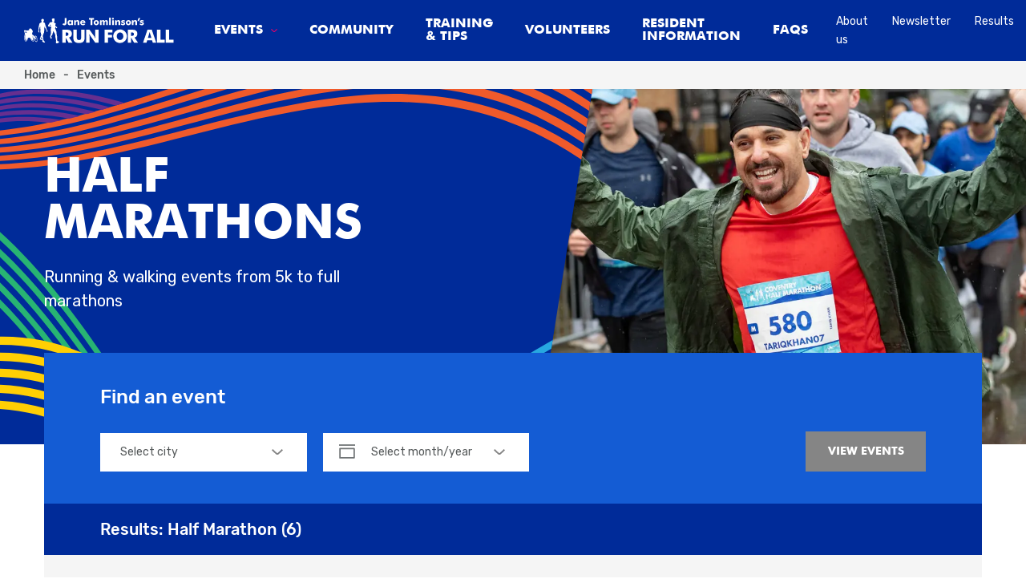

--- FILE ---
content_type: text/html; charset=utf-8
request_url: https://www.runforall.com/events/half-marathon/
body_size: 11774
content:

<!DOCTYPE html>

<html lang="en">
<head>
    
<meta http-equiv="Content-Type" content="text/html; charset=UTF-8">
<title>Half Marathons | Run For All</title>
<meta name="description" content="" />
<meta name="viewport" content="width=device-width, initial-scale=1.0, maximum-scale=1.0,user-scalable=0" />

<meta property="og:title" content="Half Marathons">
<meta property="og:type" content="website">
<meta property="og:site_name" content="Run For All">
<meta property="og:url" content="https://www.runforall.com/events/half-marathon/">
<meta property="og:image" content="https://www.runforall.com/assets/img/social.png">
<meta property="og:description" content="">

<link rel="canonical" href="https://www.runforall.com/events/half-marathon/">




    <link rel="shortcut icon" href="/assets/favicons/R4A-favicon.ico">
    <link rel="apple-touch-icon" href="/assets/favicons/R4A-apple-touch.png">
    <meta name="theme-color" content="#133da9">

    <link rel="preload" as="font" type="font/woff2" crossorigin href="/assets/fonts/rubik-regular/Rubik-Regular.woff2">
    <link rel="preload" as="font" type="font/woff2" crossorigin href="/assets/fonts/futura-bold/Futura-Bold.woff2">
    <link rel="preload" as="font" type="font/woff2" crossorigin href="/assets/fonts/rubik-med/Rubik-Medium.woff2">

    <link rel="stylesheet" href="/assets/css/style.css">

    <noscript>
        <style type="text/css">
            body .accordion .dropdown {
                height: auto;
                opacity: 1;
                padding: 30px 60px;
            }

            body .tabbed-content-hzl .content-list {
                flex-wrap: wrap;
            }

            body .related-events .carousel-list {
                flex-wrap: wrap;
            }

            body .events-array .carousel-list {
                flex-wrap: wrap;
            }

                body .events-array .carousel-list .item-container {
                    opacity: 1 !important;
                }
        </style>
    </noscript>

    
<meta http-equiv="Content-Type" content="text/html; charset=UTF-8">
<title>Half Marathons | Run For All</title>
<meta name="description" content="" />
<meta name="viewport" content="width=device-width, initial-scale=1.0, maximum-scale=1.0,user-scalable=0" />

<meta property="og:title" content="Half Marathons">
<meta property="og:type" content="website">
<meta property="og:site_name" content="Run For All">
<meta property="og:url" content="https://www.runforall.com/events/half-marathon/">
<meta property="og:image" content="https://www.runforall.com/assets/img/social.png">
<meta property="og:description" content="">

<link rel="canonical" href="https://www.runforall.com/events/half-marathon/">



    

    
<script>(function(w,d,s,l,i){w[l]=w[l]||[];w[l].push({'gtm.start':
new Date().getTime(),event:'gtm.js'});var f=d.getElementsByTagName(s)[0],
j=d.createElement(s),dl=l!='dataLayer'?'&l='+l:'';j.async=true;j.src=
'https://www.googletagmanager.com/gtm.js?id='+i+dl;f.parentNode.insertBefore(j,f);
})(window,document,'script','dataLayer','GTM-PPLJLT3');</script>


</head>
<body class="pageEventType">
    <div id="app">

        




        

<header class="header event">
    <div class="header-wrapper">
        <div class="container container-wide">
            <div class="logo">
                <a alt="home" href="/">
                    <img alt="logo" src="/assets/img/svg/logo-R4A-dark.svg">
                    <img alt="logo" src="/assets/img/svg/logo-R4A-dark.svg" class="logo-sticky">
                </a>
            </div>
            <nav class="nav active">
                <ul class="nav-list highlight small">

                                <li class="nav-item dropdown-btn" data-category="events">
                                    <a href="/events/">
                                        <span>Events</span>
                                        <svg xmlns="http://www.w3.org/2000/svg" width="20" height="10.05" viewBox="0 0 20 10.05">
                                            <path d="M10,10.05A4.19,4.19,0,0,1,7.09,8.86L0,2,1.94,0,9,6.87a1.4,1.4,0,0,0,1.94,0L18.06,0,20,2,12.91,8.86A4.21,4.21,0,0,1,10,10.05Z"/>
                                        </svg>
                                    </a>
                                </li>
                                <li class="nav-item">
                                    <a href="/community/">Community</a>
                                </li>
                                <li class="nav-item">
                                    <a href="/training-tips/">Training &amp; tips</a>
                                </li>
                                <li class="nav-item">
                                    <a href="/eventeers/">Volunteers</a>
                                </li>
                                <li class="nav-item">
                                    <a href="/road-closure-information/">Resident Information</a>
                                </li>
                                <li class="nav-item">
                                    <a href="/general-faqs/">FAQS</a>
                                </li>
                </ul>
                    <ul class="nav-sub-list small nav-sub-mobile">
                            <li class="nav-sub-item">
                                <a href="/about-us/">About us</a>
                            </li>
                            <li class="nav-sub-item">
                                <a href="/newsletter-signup/" target="_blank">Newsletter</a>
                            </li>
                            <li class="nav-sub-item">
                                <a href="/events/results-photos/" target="_blank">Results</a>
                            </li>
                    </ul>
            </nav>
            <nav class="nav-sub">
                <ul class="nav-sub-list small">
                        <li class="nav-sub-item">
                            <a href="/about-us/">About us</a>
                        </li>
                        <li class="nav-sub-item">
                            <a href="/newsletter-signup/" target="_blank">Newsletter</a>
                        </li>
                        <li class="nav-sub-item">
                            <a href="/events/results-photos/" target="_blank">Results</a>
                        </li>
                </ul>
            </nav>
            <div class="back-to-top">
                <svg  xmlns="http://www.w3.org/2000/svg" viewBox="0 0 14.33 7.2"><path d="M7.17,7.2a3,3,0,0,1-2.09-.85L0,1.44,1.39,0,6.47,4.92a1,1,0,0,0,1.39,0L12.94,0l1.39,1.44L9.25,6.35A3,3,0,0,1,7.17,7.2Z" /></svg>
            </div>
            <div class="burger">
                <div class="inner"></div>
            </div>
        </div>
    </div>
    <div class="dropdown">

        <div class="container container-wide">

                <div class="category-container" data-menu="events">
                    <div class="content container-left">
                        <div class="top">
                            <h2>Events</h2>
                            <p>Use the menu right to find a specific event, or click &#x27;View all events&#x27; to filter by location or date</p>
                            <a href="/events/" class="btn btn-pink wipe">View all events</a>
                        </div>
                            <div class="bottom">
                                <ul class="list-bottom">
                                        <li class="list-item list-item-ul"><a href="/events/results-photos/">Results &amp; photos</a></li>
                                </ul>
                            </div>
                    </div>
                    <div class="menu">
                        <div class="menu-container">
                            <a class="back list-item">Menu</a>
                            <a href="/events/" class="view-all list-item">View all</a>
                            <ul class="menu-list">
                                <li class="menu-item list-item" data-menu="upcoming-events">
                                    <a href=""> Upcoming events</a>
                                </li>
                                    <li class="menu-item list-item" data-menu="ec939656-813f-4028-b2c0-b07cb31ef51f">
                                        <a href="/events/marathon/">Marathon</a>
                                    </li>
                                    <li class="menu-item list-item" data-menu="c7497df2-cfa1-4c3c-bef0-00c5bb2b95d4">
                                        <a href="/events/half-marathon/">Half marathon</a>
                                    </li>
                                    <li class="menu-item list-item" data-menu="40bf8082-e820-4a66-8848-8a078dfe13d3">
                                        <a href="/events/10-mile/">10 mile</a>
                                    </li>
                                    <li class="menu-item list-item" data-menu="5b875967-900d-4599-99d9-593e3307ab92">
                                        <a href="/events/10k/">10k</a>
                                    </li>
                                    <li class="menu-item list-item" data-menu="7f0fdf82-a590-4289-bbf7-bd6e9f709246">
                                        <a href="/events/5k/">5k</a>
                                    </li>
                                    <li class="menu-item list-item" data-menu="f545dea0-ff01-49be-92fc-71672ed8be1b">
                                        <a href="/events/5-mile/">5 Mile</a>
                                    </li>
                                    <li class="menu-item list-item" data-menu="7d429087-275d-4904-bfed-ec1e3a1a9b76">
                                        <a href="/events/corporate-challenges/">Corporate challenges</a>
                                    </li>
                                    <li class="menu-item list-item" data-menu="33ac41f2-0e12-4389-9b14-d099f52a853c">
                                        <a href="/events/fun-runs/">Fun Runs</a>
                                    </li>
                                    <li class="menu-item list-item" data-menu="77772cee-5e8f-409e-9c2a-6f839649a2f6">
                                        <a href="/events/season-tickets/">Season  tickets</a>
                                    </li>
                            </ul>
                            <ul class="menu-list-bottom">
                                    <li class="list-item">
                                        <a href="/events/results-photos/">Results &amp; photos</a>
                                    </li>
                            </ul>
                        </div>
                    </div>
                    <div class="menu-sub">
                        <div class="menu-sub-item sub-listings active" data-menu="upcoming-events">
                            <div class="item-inner">
                                <div class="intro">
                                    <h5>
                                        Upcoming events
                                    </h5>
                                    <a class="back list-item" href="">Events</a>
                                    <a class="link link-ul" href="/events/">View all</a>
                                </div>
                                <div class="listings-list">
                                        <a href="/events/10k/leicester-10k/">
                                            <div class="listing-item">
                                                <div class="details">
                                                    <div class="date">
                                                            <span class="month">Mar</span>01                                                    </div>
                                                    <p class="highlight">Leicester 10K</p>
                                                </div>
                                                <div class="image lazyload" style="" data-src="/media/pt3lxhzi/a7_04697.jpg?width=880"></div>
                                            </div>
                                        </a>
                                        <a href="/events/10k/nottingham-10k/">
                                            <div class="listing-item">
                                                <div class="details">
                                                    <div class="date">
                                                            <span class="month">Mar</span>08                                                    </div>
                                                    <p class="highlight">Nottingham 10K</p>
                                                </div>
                                                <div class="image lazyload" style="" data-src="/media/k01j3bh0/jtrfanott-66.jpg?width=880"></div>
                                            </div>
                                        </a>
                                </div>
                            </div>
                        </div>

                            <div class="menu-sub-item sub-menu" data-menu="ec939656-813f-4028-b2c0-b07cb31ef51f">
                                <div class="item-inner">
                                    <div class="intro">
                                        <h5>Marathon</h5>
                                        <a href="" class="back list-item">Events</a>
                                        <a href="/events/marathon/" class="link link-ul">View all</a>
                                    </div>

                                        <div class="listings-list">
                                                <a href="/events/marathon/leeds-marathon/">
                                                    <div class="listing-item">
                                                        <div class="details">
                                                            <div class="date">
                                                                    <span class="month">May</span>10                                                            </div>
                                                            <p class="highlight">Rob Burrow Leeds Marathon</p>
                                                        </div>
                                                        <div class="image lazyload" style="" data-src="/media/a5qfqir3/rblm-website-background.jpg?width=880"></div>
                                                    </div>
                                                </a>
                                                <a href="/events/marathon/yorkshire-marathon/">
                                                    <div class="listing-item">
                                                        <div class="details">
                                                            <div class="date">
                                                                    <span class="month">Oct</span>18                                                            </div>
                                                            <p class="highlight">Yorkshire Marathon</p>
                                                        </div>
                                                        <div class="image lazyload" style="" data-src="/media/dxsjccfs/dsc05635.png?width=880"></div>
                                                    </div>
                                                </a>
                                        </div>
                                </div>
                            </div>
                            <div class="menu-sub-item sub-menu" data-menu="c7497df2-cfa1-4c3c-bef0-00c5bb2b95d4">
                                <div class="item-inner">
                                    <div class="intro">
                                        <h5>Half marathon</h5>
                                        <a href="" class="back list-item">Events</a>
                                        <a href="/events/half-marathon/" class="link link-ul">View all</a>
                                    </div>

                                        <ul class="sub-list">
                                                <li class="sub-list-item list-item"><a href="/events/half-marathon/sheffield-half-marathon/">Sheffield Half Marathon</a></li>
                                                <li class="sub-list-item list-item"><a href="/events/half-marathon/coventry-half-marathon/">Coventry Half Marathon</a></li>
                                                <li class="sub-list-item list-item"><a href="/events/half-marathon/leeds-half-marathon/">Leeds Half Marathon</a></li>
                                                <li class="sub-list-item list-item"><a href="/events/half-marathon/ramathon/">Ramathon</a></li>
                                                <li class="sub-list-item list-item"><a href="/events/half-marathon/ipswich-half-marathon/">Ipswich Half Marathon</a></li>
                                                <li class="sub-list-item list-item"><a href="/events/half-marathon/lincoln-half-marathon/">Lincoln Half Marathon</a></li>
                                        </ul>
                                </div>
                            </div>
                            <div class="menu-sub-item sub-menu" data-menu="40bf8082-e820-4a66-8848-8a078dfe13d3">
                                <div class="item-inner">
                                    <div class="intro">
                                        <h5>10 mile</h5>
                                        <a href="" class="back list-item">Events</a>
                                        <a href="/events/10-mile/" class="link link-ul">View all</a>
                                    </div>

                                        <div class="listings-list">
                                                <a href="/events/10-mile/yorkshire-10-mile/">
                                                    <div class="listing-item">
                                                        <div class="details">
                                                            <div class="date">
                                                                    <span class="month">Oct</span>18                                                            </div>
                                                            <p class="highlight">Yorkshire 10 Mile 2025</p>
                                                        </div>
                                                        <div class="image lazyload" style="" data-src="/media/gremaajo/dsc04793.jpg?width=880"></div>
                                                    </div>
                                                </a>
                                        </div>
                                </div>
                            </div>
                            <div class="menu-sub-item sub-menu" data-menu="5b875967-900d-4599-99d9-593e3307ab92">
                                <div class="item-inner">
                                    <div class="intro">
                                        <h5>10k</h5>
                                        <a href="" class="back list-item">Events</a>
                                        <a href="/events/10k/" class="link link-ul">View all</a>
                                    </div>

                                        <ul class="sub-list">
                                                <li class="sub-list-item list-item"><a href="/events/10k/leicester-10k/">Leicester 10K</a></li>
                                                <li class="sub-list-item list-item"><a href="/events/10k/nottingham-10k/">Nottingham 10K</a></li>
                                                <li class="sub-list-item list-item"><a href="/events/10k/city-of-lincoln-10k/">City of Lincoln 10K</a></li>
                                                <li class="sub-list-item list-item"><a href="/events/10k/gear-10k/">Gear 10K</a></li>
                                                <li class="sub-list-item list-item"><a href="/events/10k/coventry-10k/">Coventry 10K</a></li>
                                                <li class="sub-list-item list-item"><a href="/events/10k/hull-10k/">Hull 10K</a></li>
                                                <li class="sub-list-item list-item"><a href="/events/10k/leeds-10k/">Leeds 10K</a></li>
                                                <li class="sub-list-item list-item"><a href="/events/10k/york-10k/">York 10K</a></li>
                                                <li class="sub-list-item list-item"><a href="/events/10k/bury-10k/">Bury 10K</a></li>
                                                <li class="sub-list-item list-item"><a href="/events/10k/sheffield-10k/">Sheffield 10K</a></li>
                                                <li class="sub-list-item list-item"><a href="/events/10k/yorkshire-coast-10k/">Yorkshire Coast 10K</a></li>
                                                <li class="sub-list-item list-item"><a href="/events/10k/abbey-dash/">Leeds Abbey Dash</a></li>
                                        </ul>
                                </div>
                            </div>
                            <div class="menu-sub-item sub-menu" data-menu="7f0fdf82-a590-4289-bbf7-bd6e9f709246">
                                <div class="item-inner">
                                    <div class="intro">
                                        <h5>5k</h5>
                                        <a href="" class="back list-item">Events</a>
                                        <a href="/events/5k/" class="link link-ul">View all</a>
                                    </div>

                                        <div class="listings-list">
                                                <a href="/events/5k/yorkshire-coast-5k/">
                                                    <div class="listing-item">
                                                        <div class="details">
                                                            <div class="date">
                                                                    <span class="month">Oct</span>11                                                            </div>
                                                            <p class="highlight">Yorkshire Coast 5K</p>
                                                        </div>
                                                        <div class="image lazyload" style="" data-src="/media/p14nszxq/photo-2.png?width=880"></div>
                                                    </div>
                                                </a>
                                        </div>
                                </div>
                            </div>
                            <div class="menu-sub-item sub-menu" data-menu="f545dea0-ff01-49be-92fc-71672ed8be1b">
                                <div class="item-inner">
                                    <div class="intro">
                                        <h5>5 Mile</h5>
                                        <a href="" class="back list-item">Events</a>
                                        <a href="/events/5-mile/" class="link link-ul">View all</a>
                                    </div>

                                        <div class="listings-list">
                                                <a href="/events/5-mile/ram-5-mile/">
                                                    <div class="listing-item">
                                                        <div class="details">
                                                            <div class="date">
                                                                    <span class="month">Jun</span>28                                                            </div>
                                                            <p class="highlight">RAM 5 Mile</p>
                                                        </div>
                                                        <div class="image lazyload" style="" data-src="/media/udwgumvd/eai_rfa_300624_cg_00434.jpg?width=880"></div>
                                                    </div>
                                                </a>
                                        </div>
                                </div>
                            </div>
                            <div class="menu-sub-item sub-menu" data-menu="7d429087-275d-4904-bfed-ec1e3a1a9b76">
                                <div class="item-inner">
                                    <div class="intro">
                                        <h5>Corporate challenges</h5>
                                        <a href="" class="back list-item">Events</a>
                                        <a href="/events/corporate-challenges/" class="link link-ul">View all</a>
                                    </div>

                                        <ul class="sub-list">
                                                <li class="sub-list-item list-item"><a href="/events/corporate-challenges/city-of-lincoln-10k-corporate-challenge/">City Of Lincoln 10K Corporate Challenge </a></li>
                                                <li class="sub-list-item list-item"><a href="/events/corporate-challenges/gear-10k-bespak-corporate-challenge/">Bespak GEAR 10K Corporate Challenge</a></li>
                                                <li class="sub-list-item list-item"><a href="/events/corporate-challenges/hull-10k-corporate-challenge/">Hull 10K Corporate Challenge</a></li>
                                                <li class="sub-list-item list-item"><a href="/events/corporate-challenges/rob-burrow-leeds-marathon-relay/">Leeds Marathon Relay</a></li>
                                                <li class="sub-list-item list-item"><a href="/events/corporate-challenges/leeds-10k-clarion-corporate-challenge/">Leeds 10K Clarion Corporate Challenge </a></li>
                                                <li class="sub-list-item list-item"><a href="/events/corporate-challenges/sheffield-10k-corporate-challenge/">Sheffield 10K Corporate Challenge</a></li>
                                                <li class="sub-list-item list-item"><a href="/events/corporate-challenges/yorkshire-marathon-relay/">Yorkshire Marathon Relay</a></li>
                                        </ul>
                                </div>
                            </div>
                            <div class="menu-sub-item sub-menu" data-menu="33ac41f2-0e12-4389-9b14-d099f52a853c">
                                <div class="item-inner">
                                    <div class="intro">
                                        <h5>Fun Runs</h5>
                                        <a href="" class="back list-item">Events</a>
                                        <a href="/events/fun-runs/" class="link link-ul">View all</a>
                                    </div>

                                        <ul class="sub-list">
                                                <li class="sub-list-item list-item"><a href="/events/fun-runs/lincoln-mini-and-junior-run/">City of Lincoln Mini and Junior Run</a></li>
                                                <li class="sub-list-item list-item"><a href="/events/fun-runs/mini-gear/">Mini GEAR</a></li>
                                                <li class="sub-list-item list-item"><a href="/events/fun-runs/mnd-mile/">MND Mile</a></li>
                                                <li class="sub-list-item list-item"><a href="/events/fun-runs/leeds-mini-and-junior-run/">Leeds Mini and Junior Run</a></li>
                                                <li class="sub-list-item list-item"><a href="/events/fun-runs/york-mini-and-junior-run/">York Mini and Junior</a></li>
                                                <li class="sub-list-item list-item"><a href="/events/fun-runs/bury-mini-and-junior-run/">Bury Mini and Junior Run</a></li>
                                                <li class="sub-list-item list-item"><a href="/events/fun-runs/sheffield-mini-and-junior-run/">Sheffield Mini and Junior Run</a></li>
                                                <li class="sub-list-item list-item"><a href="/events/fun-runs/yorkshire-coast-fun-run/">Yorkshire Coast Fun Run</a></li>
                                                <li class="sub-list-item list-item"><a href="/events/fun-runs/leeds-santa-dash/">Leeds Santa Dash</a></li>
                                        </ul>
                                </div>
                            </div>
                            <div class="menu-sub-item sub-menu" data-menu="77772cee-5e8f-409e-9c2a-6f839649a2f6">
                                <div class="item-inner">
                                    <div class="intro">
                                        <h5>Season  tickets</h5>
                                        <a href="" class="back list-item">Events</a>
                                        <a href="/events/season-tickets/" class="link link-ul">View all</a>
                                    </div>

                                        <ul class="sub-list">
                                                <li class="sub-list-item list-item"><a href="/events/season-tickets/lincoln-duo-season-ticket/">Lincoln DUO Season tickets</a></li>
                                                <li class="sub-list-item list-item"><a href="/events/season-tickets/sheffield-duo/">Sheffield DUO Season tickets</a></li>
                                                <li class="sub-list-item list-item"><a href="/events/season-tickets/white-rose-duo-season-ticket/">White Rose Duo Season ticket</a></li>
                                                <li class="sub-list-item list-item"><a href="/events/season-tickets/white-rose-treble-season-ticket/">White Rose Treble Season ticket</a></li>
                                                <li class="sub-list-item list-item"><a href="/events/season-tickets/yorkshire-double-season-ticket/">Yorkshire Double Season tickets</a></li>
                                                <li class="sub-list-item list-item"><a href="/events/season-tickets/leeds-duo/">Leeds DUO Season tickets</a></li>
                                        </ul>
                                </div>
                            </div>
                    </div>
                </div>

        </div>
    </div>
</header>
 



<section class="breadcrumb">
    <div class="container container-wide container-grey">
        <div class="container">
            <ul class="breadcrumb-list">
                    <li class="breadcrumb-item link">
                        <a href="/">Home</a>
                            <span>-</span>
                    </li>
                    <li class="breadcrumb-item link">
                        <a href="/events/">Events</a>
                    </li>
            </ul>
        </div>
    </div>
</section>



<section class="hero with-image hero-search with-pattern">
    <div class="container container-wide hero-main">
        <div class="background-pattern">
                <img src="/assets/img/svg/home-pattern-full.svg" alt="" class="desktop-pattern" />
                <img src="/assets/img/svg/home-pattern-mobile.svg" alt="" class="mobile-pattern" />
        </div>
        <div class="container-left">
            <div class="hero-text">
                <div class="content">
                    <h1>
                            <span>Half Marathons</span>
                    </h1>
                    <p class="large">Running &amp; walking events from 5k to full marathons</p>
                </div>
            </div>
        </div>
        <div class="hero-image">
            <picture>
                <source media="(min-width: 1700px)" srcset="/media/dvifcpzy/eai_rfa280424_0275.jpg?rxy=0.50284200120819378,0.445410215084216&amp;width=2400&amp;height=1164&amp;v=1daf3bd3750ed70">
                <source media="(min-width: 992px)" srcset="/media/dvifcpzy/eai_rfa280424_0275.jpg?rxy=0.50284200120819378,0.445410215084216&amp;width=1000&amp;height=1000&amp;v=1daf3bd3750ed70">
                <source media="(max-width: 991px)" srcset="/media/dvifcpzy/eai_rfa280424_0275.jpg?rxy=0.50284200120819378,0.445410215084216&amp;width=780&amp;height=310&amp;v=1daf3bd3750ed70">
                <img src="/media/dvifcpzy/eai_rfa280424_0275.jpg?rxy=0.50284200120819378,0.445410215084216&amp;width=2400&amp;height=1164&amp;v=1daf3bd3750ed70" alt="">
            </picture>
        </div>
    </div>
</section>


<main class="wrapper">

    
<section class="search-results" data-type="half marathon">
    <div class="container  filters-container">
        <div class="column">
            <div class="filters">
                <h3>Find an event</h3>
                <div class="filters-mobile">
                    <p class="h3">Filter result (<span></span>)</p>
                    <a href="" class="btn-filter">
                    </a>
                </div>
                <div class="filters-wrap">
                    <div class="input small" data-filter="city">
                        <select class="defer-load">
                            <option selected="selected" value="all" data-city="all" disabled>Select city</option>
                        </select>
                    </div>
                    <div class="input small" data-filter="type">
                        <select class="defer-load">
                            <option selected="selected" value="all" data-type="all" disabled>Select event type</option>
                        </select>
                    </div>
                    <div class="input small select-input" data-filter="date">
                        <div class="select">
                            Month
                        </div>
                        <div class="select-dropdown">
                            <div class="date-picker">
                                <ul class="year-list">
                            <!--         <li class="year-item" data-year="2020">2020</li>
                                    <li class="year-item" data-year="2021">2021</li> -->
                                </ul>
                                <ul class="month-list">
                                    <li class="month-item" data-month="jan">Jan</li>
                                    <li class="month-item" data-month="feb">Feb</li>
                                    <li class="month-item" data-month="mar">Mar</li>
                                    <li class="month-item" data-month="apr">Apr</li>
                                    <li class="month-item" data-month="may">May</li>
                                    <li class="month-item" data-month="jun">Jun</li>
                                    <li class="month-item" data-month="jul">Jul</li>
                                    <li class="month-item" data-month="aug">Aug</li>
                                    <li class="month-item" data-month="sep">Sep</li>
                                    <li class="month-item" data-month="oct">Oct</li>
                                    <li class="month-item" data-month="nov">Nov</li>
                                    <li class="month-item" data-month="dec">Dec</li>
                                </ul>
                            </div>
                        </div>
                    </div>
                    <a class="btn btn-pink wipe disabled">View events</a>
                </div>
            </div>
        </div>
    </div>
    <div class="container count-container">
        <div class="column">
            <div class="count">
                <p class="h4"><span>Results: </span><span class="event-type"></span><span class="total"> (<span></span>)</span></p>
                <a class="xs clear" href="">Clear filters<span></span></a>
            </div>
        </div>
    </div>
    <div class="container results-container">
        <div class="column">
            <div class="results">
                <ul class="results-list"></ul>
                <p class="no-results">Sorry, there are no events</p>
                <div class="pagination">
                    <a class="prev">
                        <svg  xmlns="http://www.w3.org/2000/svg" viewBox="0 0 14.33 7.2"><path d="M7.17,7.2a3,3,0,0,1-2.09-.85L0,1.44,1.39,0,6.47,4.92a1,1,0,0,0,1.39,0L12.94,0l1.39,1.44L9.25,6.35A3,3,0,0,1,7.17,7.2Z" /></svg>
                    </a>

                    <div class="elipsis"><span>...</span></div>

                    <ul class="pagination-list"></ul>

                    <div class="elipsis"><span>...</span></div>

                    <a class="next">
                        <svg  xmlns="http://www.w3.org/2000/svg" viewBox="0 0 14.33 7.2"><path d="M7.17,7.2a3,3,0,0,1-2.09-.85L0,1.44,1.39,0,6.47,4.92a1,1,0,0,0,1.39,0L12.94,0l1.39,1.44L9.25,6.35A3,3,0,0,1,7.17,7.2Z" /></svg>
                    </a>
                </div>
            </div>
        </div>
    </div>
</section>


    





</main>



<footer class="footer ">
    <div class="container container-wide">

        

<div class="container" id="newsletter">
    <div class="column">
        <div class="signup">
            <div class="text">
                <h2>Newsletter</h2>
                <p class="large">Get the latest events, offers and updates from Run for All</p>
            </div>

                

    <div id="umbraco_form_de6793b7a29a49c18c670a70fa6a25c8" class="umbraco-forms-form newslettersignup umbraco-forms-run-for-all">
<form action="/events/half-marathon/" enctype="multipart/form-data" id="form1c189bb1d28d40b99e802526dfcb7a2b" method="post"><input data-val="true" data-val-required="The FormId field is required." name="FormId" type="hidden" value="de6793b7-a29a-49c1-8c67-0a70fa6a25c8" /><input data-val="true" data-val-required="The FormName field is required." name="FormName" type="hidden" value="Newsletter signup" /><input data-val="true" data-val-required="The RecordId field is required." name="RecordId" type="hidden" value="00000000-0000-0000-0000-000000000000" /><input name="PreviousClicked" type="hidden" value="" /><input name="Theme" type="hidden" value="run-for-all" /><input name="RedirectToPageId" type="hidden" value="" />            <input type="hidden" name="FormStep" value="0" />
            <input type="hidden" name="RecordState" value="Q2ZESjhFazZrZzNHVkIxQ2xoNzV4QVVENnNWeGFyenROZkthQTN0U2FIa2RqZEpIamR2VnB1X2JFcnltV1Q5SGZqejkyNjN4WXI2NF9rblZuRmZwQ19HLUEtRlBOMTdJR3V4UU0tUDE2TXk4VlIyQkFNa2laTVE0U2NIS3FPbVJZUEpLM0E=" />




<div class="umbraco-forms-page" id="00000000-0000-0000-0000-000000000000">


            <fieldset class="umbraco-forms-fieldset" id="e34f07e8-18aa-446e-a125-0dbc0b98eb99">


                <div class="row-fluid">

                        <div class="umbraco-forms-container col-md-12">

                                        <div class=" umbraco-forms-field name shortanswer ">

                                            <label for="d2ad78f8-b3f9-40f6-807b-cca2d608332a" class="umbraco-forms-label">
Full Name                                            </label>

        <div class="umbraco-forms-field-wrapper">

            <input type="text" name="d2ad78f8-b3f9-40f6-807b-cca2d608332a" id="d2ad78f8-b3f9-40f6-807b-cca2d608332a" data-umb="d2ad78f8-b3f9-40f6-807b-cca2d608332a" class="text " value="" maxlength="255"
        placeholder="Name" />





<span class="field-validation-valid" data-valmsg-for="d2ad78f8-b3f9-40f6-807b-cca2d608332a" data-valmsg-replace="true" role="alert"></span>
        </div>

                                        </div>
                                        <div class=" umbraco-forms-field email shortanswer alternating ">

                                            <label for="0c9376a6-c918-4a62-9b83-37e2057e2478" class="umbraco-forms-label">
Email                                            </label>

        <div class="umbraco-forms-field-wrapper">

            <input type="text" name="0c9376a6-c918-4a62-9b83-37e2057e2478" id="0c9376a6-c918-4a62-9b83-37e2057e2478" data-umb="0c9376a6-c918-4a62-9b83-37e2057e2478" class="text " value="" maxlength="255"
        placeholder="Email address"  data-val="true"  data-val-regex="Please provide a valid value for Email" data-val-regex-pattern="[a-zA-Z0-9_.+-]+@[a-zA-Z0-9-]+.[a-zA-Z0-9-.]+" />





<span class="field-validation-valid" data-valmsg-for="0c9376a6-c918-4a62-9b83-37e2057e2478" data-valmsg-replace="true" role="alert"></span>
        </div>

                                        </div>
                                        <div class=" umbraco-forms-field postcode shortanswer ">

                                            <label for="f851b2a9-0ad9-4999-deff-2f836efc8a58" class="umbraco-forms-label">
Postcode                                            </label>

        <div class="umbraco-forms-field-wrapper">

            <input type="text" name="f851b2a9-0ad9-4999-deff-2f836efc8a58" id="f851b2a9-0ad9-4999-deff-2f836efc8a58" data-umb="f851b2a9-0ad9-4999-deff-2f836efc8a58" class="text " value="" maxlength="255"
        placeholder="Postcode" />





<span class="field-validation-valid" data-valmsg-for="f851b2a9-0ad9-4999-deff-2f836efc8a58" data-valmsg-replace="true" role="alert"></span>
        </div>

                                        </div>
                                        <div class=" umbraco-forms-field captcha recaptcha2 alternating ">

                                            <label for="ceddeeab-1917-40dc-8607-084d01ff89ac" class="umbraco-forms-label">
Captcha                                            </label>

        <div class="umbraco-forms-field-wrapper">

            

        <script src="https://www.google.com/recaptcha/api.js" async defer type="application/javascript"></script>
        <div class="g-recaptcha" data-sitekey="6Le638QqAAAAAJJXOxd1lmhmQClpKhq4IjgxEMTz" data-theme="light" data-size="normal"></div>


<span class="field-validation-valid" data-valmsg-for="ceddeeab-1917-40dc-8607-084d01ff89ac" data-valmsg-replace="true" role="alert"></span>
        </div>

                                        </div>

                        </div>
                </div>

            </fieldset>

    <div class="umbraco-forms-hidden" aria-hidden="true">
        <input type="text" name="de6793b7a29a49c18c670a70fa6a25c8" />
    </div>

    <div class="umbraco-forms-navigation row-fluid">

        <div class="col-md-12">
                <input type="submit"
                       class="btn primary"
                       value="Sign up"
                       name="__next"
                       data-form-navigate="next"
                       data-umb="submit-forms-form" />
        </div>
    </div>


</div>



<input name="__RequestVerificationToken" type="hidden" value="CfDJ8Ek6kg3GVB1Clh75xAUD6sWrhp5Wu4JJgOKejPEyBqQ5xj2SqzLAlyaBDXrQdwZzb3PqjBExGVJWpKBfvohopF3L6gcbzIPxe_JsEnDfe1FGbRfDb3n4xPukftkbPNocRpX98tZOdQI0LqmrAH3HBmw" /><input name="ufprt" type="hidden" value="CfDJ8Ek6kg3GVB1Clh75xAUD6sXJkmlxDNQWWgf5MWMg0Xu6x1AgM8rVWksQnv_H2X7NETcnI3izbNRbQOIFAImEZK3_tE5QfaiKXM1h0RFhguMbXPaFOwtvW5YorajLKvrrSZTSJpyYlDsJ5T69nOXRkfo" /></form>    </div>


            <p>By signing up, you are opting in to receive communications from Run for All ltd regarding our events, offers and latest news updates.</p>
        </div>
    </div>
</div>


        <div class="container bg-blue">
            <div class="content">

                    <div class="column column-menu">
                        <ul class="menu-list list-link">
                                <li class="list-item list-link large"><a href="/community/fundraising/">Fundraising</a></li>
                                <li class="list-item list-link large"><a href="/work-with-us/">Work with Us</a></li>
                                <li class="list-item list-link large"><a href="/community/people-stories/">People stories</a></li>
                                <li class="list-item list-link large"><a href="/community/news/" target="_blank">News</a></li>
                                <li class="list-item list-link large"><a href="/general-faqs/">FAQ</a></li>
                                <li class="list-item list-link large"><a href="/contact-us/">Contact us</a></li>
                        </ul>
                    </div>

                    <div class="column column-logo">
                        <p>Donate to the </p>
                        <a href="https://www.janetomlinsonappeal.com/" target="_blank">
                            <img alt="" src="/media/uelplw2n/jane-tomlinson.svg">
                        </a>
                    </div>
                    <div class="column column-logo">
                        <p>Our fundraising partner</p>
                        <a href="https://www.justgiving.com/" target="_blank">
                            <img alt="" src="/media/2tkl2hdx/just-giving.svg">
                        </a>
                    </div>

                <div class="column column-icons">

                    <p>Find us on social</p>

                    <ul class="icon-list">
                            <li class="icon-item">
                                <a href="https://www.facebook.com/janetomlinsonrunforall/" target="_blank">
                                    <img alt="" src="/assets/img/svg/facebook.svg">
                                </a>
                            </li>

                            <li class="icon-item">
                                <a href="https://www.instagram.com/jtrunforall/" target="_blank">
                                    <img alt="" src="/assets/img/svg/insta.svg">
                                </a>
                            </li>

                            <li class="icon-item">
                                <a href="https://twitter.com/runforall" target="_blank">
                                    <img alt="" src="/assets/img/svg/twitter.svg">
                                </a>
                            </li>

                            <li class="icon-item">
                                <a href="https://www.youtube.com/user/FORALLEVENTS" target="_blank">
                                    <img alt="" src="/assets/img/svg/youtube.svg">
                                </a>
                            </li>

                    </ul>
                </div>
            </div>
        </div>

        <div class="bottom container container-wide bg-blue-light">
            <div class="container">
                <p class="xs">© 2026 Run For All Limited</p>
                <ul>
                        <li><a class="xs" href="/terms-conditions/">Terms &amp; conditions</a></li>
                        <li><a class="xs" href="/privacy-policy/">Privacy policy</a></li>

                        <li><a class="xs" onclick="CookieControl.open()" href="#!">Manage cookies</a></li>

                </ul>
            </div>
        </div>

    </div>
</footer>
 



        <script src="/assets/js/bundle.js"></script>

        
<script src="https://ajax.aspnetcdn.com/ajax/jQuery/jquery-2.2.4.min.js"></script>
<script src="https://ajax.aspnetcdn.com/ajax/jquery.validate/1.15.0/jquery.validate.min.js"></script>
<script src="https://ajax.aspnetcdn.com/ajax/mvc/5.1/jquery.validate.unobtrusive.min.js"></script>

            


<div class="umbraco-forms-form-config umbraco-forms-hidden"
     data-id="de6793b7a29a49c18c670a70fa6a25c8"
     data-serialized-page-button-conditions="{}"
     data-serialized-fieldset-conditions="{}"
     data-serialized-field-conditions="{}"
     data-serialized-fields-not-displayed="{}"
     data-trigger-conditions-check-on="change"
     data-form-element-html-id-prefix=""
     data-disable-validation-dependency-check="false"
     data-serialized-validation-rules="[]"></div>


<script defer="defer" src="/App_Plugins/UmbracoForms/Assets/themes/default/umbracoforms.min.js?v=13.4.0" type="application/javascript"></script>
<link href="/App_Plugins/UmbracoForms/Assets/themes/default/style.min.css?v=13.4.0" rel="stylesheet" />



        


<script src="https://cc.cdn.civiccomputing.com/9/cookieControl-9.4.min.js"></script>
<script>
    var EPHCC = {
    config: {
        apiKey: '1db3780df3217d3b6b3ef70600eaa565f34460cb',
        product: 'PRO',
        layout: 'popup',
        initialState: 'Notify',
        notifyOnce: false,
        setInnerHTML: true,
        necessaryCookies:['UMB-XSRF-TOKEN','UMB_UCONTEXT','UMB_UPDCHK','UMB-XSRF-V','UMB_UCONTEXT_C','ASP.NET_SessionId','_RequestVerificationToken'],
        text : {
            notifyDescription: 'This website uses "cookies" to give you the best, most relevant experience. Using this website means you’re OK with this. '+
                               'To find out more about cookies, see our <a href="https://www.runforall.com/terms-conditions/cookie-policy/">Cookie Policy</a>.'
        },
        optionalCookies: [
            {
                name: 'analytics',
                label: 'Analytical Cookies',
                description: 'Analytical cookies help us to improve our website by collecting and reporting information on its usage.',
                cookies: ['_ga', '_gid', '_gat', '__utma', '__utmt', '__utmb', '__utmc', '__utmz', '__utmv'],
                recommendedState: true,
                onAccept: function () {
                    EPHCC.pushCookieConsent('analytics', true);

                },
                onRevoke: function () {
                    EPHCC.pushCookieConsent('analytics', false);

                }
            },
            {
                name: 'marketing',
                label: 'Marketing Cookies',
                description: 'We use marketing cookies to help us improve the relevancy of advertising campaigns you receive.',
                cookies: ['fr'],
                recommendedState: true,
                onAccept: function () {
                    EPHCC.pushCookieConsent('marketing', true);

                },
                onRevoke: function () {
                    EPHCC.pushCookieConsent('marketing', false);

                }
            },
            {
                name: 'socialsharing',
                label: 'Social Sharing Cookies',
                description: 'We use some social sharing plugins, to allow you to share certain pages of our website on social media',
                cookies: ['__atuvc', '__atuvs'],
                recommendedState: true,
                onAccept: function () {
                    EPHCC.pushCookieConsent('socialsharing', true);

                },
                onRevoke: function () {
                    EPHCC.pushCookieConsent('socialsharing', false);

                }
            }
        ],
        branding: {
            backgroundColor: '#002b99',
            acceptBackground: '#e50069',
            acceptText: '#FFFFFF',
            fontSize: '0.9rem',
            toggleColor: '#e50069',
            buttonIcon: '',
            buttonIconWidth: '36px',
            buttonIconHeight: '36px',
            removeAbout: true,
            removeIcon: true
        }
    },

    settings: {
        hasPageLoaded: false,
        hasGTMStarted: null,
        defaultGTM: {
            consent: {}
        },
        state: {
            toBool: {
                'accepted': true,
                'revoked': false
            },
            toStr: {
                true: 'accepted',
                false: 'revoked'
            },
        }
    },
    currentSavedState: function() {
        try {
            return JSON.parse(CookieControl.getCookie('CookieControl'));
        } catch(e) {
            return {};
        }
    },
    updateConsentState: function (activeConsent) {
        for (var i=0;i<EPHCC.config.optionalCookies.length;i++) {
            var loopName = EPHCC.config.optionalCookies[i].name;

            if (typeof activeConsent[loopName] !== 'undefined') {
                EPHCC.settings.defaultGTM.consent[loopName] = EPHCC.settings.state.toBool[activeConsent[loopName]] || false;
            } else {
                EPHCC.settings.defaultGTM.consent[loopName] = false;
            }
        }
    },
    dlPush: function (data) {
        if (!EPHCC.settings.hasGTMStarted) {
            if (typeof window.dataLayer == 'undefined') {
                window.dataLayer = [];

            } else {
                for (var i=0;i<window.dataLayer.length;i++) {

                    if (window.dataLayer[i].event == 'gtm.js') {
                        EPHCC.settings.hasGTMStarted = true;
                        break;
                    }

                }
            }
        }

        if (EPHCC.settings.hasGTMStarted) {
            data.event = 'cookieConsent';
        }

        dataLayer.push(data);
    },
    pushCookieConsent: function (type, responseBoolean) {
        var savedConfiguration = EPHCC.currentSavedState();

        if (EPHCC.settings.hasPageLoaded) {

            var optCookies = savedConfiguration.optionalCookies || {};

            if (typeof optCookies[type] == 'undefined' || optCookies[type] !== EPHCC.settings.state.toStr[responseBoolean]) {
                    var output = {};
                    output.consent = {};
                    output.consent[type] = responseBoolean;

                    EPHCC.settings.defaultGTM.consent[type] = responseBoolean;

                    EPHCC.dlPush(output);
            }
        }
    }
};

(function(){
    if (typeof CookieControl !== 'undefined') {
        CookieControl.load(EPHCC.config);

        var savedConfiguration = EPHCC.currentSavedState();

        if (typeof savedConfiguration.optionalCookies !== 'undefined') {
            EPHCC.updateConsentState(savedConfiguration.optionalCookies);
        }

        EPHCC.dlPush(JSON.parse(JSON.stringify(EPHCC.settings.defaultGTM)));
        EPHCC.settings.hasPageLoaded = true;
    }
})();

</script>


    </div>
</body>
</html>


--- FILE ---
content_type: text/html; charset=utf-8
request_url: https://www.google.com/recaptcha/api2/anchor?ar=1&k=6Le638QqAAAAAJJXOxd1lmhmQClpKhq4IjgxEMTz&co=aHR0cHM6Ly93d3cucnVuZm9yYWxsLmNvbTo0NDM.&hl=en&v=PoyoqOPhxBO7pBk68S4YbpHZ&theme=light&size=normal&anchor-ms=20000&execute-ms=30000&cb=qauidyc2y7z1
body_size: 49407
content:
<!DOCTYPE HTML><html dir="ltr" lang="en"><head><meta http-equiv="Content-Type" content="text/html; charset=UTF-8">
<meta http-equiv="X-UA-Compatible" content="IE=edge">
<title>reCAPTCHA</title>
<style type="text/css">
/* cyrillic-ext */
@font-face {
  font-family: 'Roboto';
  font-style: normal;
  font-weight: 400;
  font-stretch: 100%;
  src: url(//fonts.gstatic.com/s/roboto/v48/KFO7CnqEu92Fr1ME7kSn66aGLdTylUAMa3GUBHMdazTgWw.woff2) format('woff2');
  unicode-range: U+0460-052F, U+1C80-1C8A, U+20B4, U+2DE0-2DFF, U+A640-A69F, U+FE2E-FE2F;
}
/* cyrillic */
@font-face {
  font-family: 'Roboto';
  font-style: normal;
  font-weight: 400;
  font-stretch: 100%;
  src: url(//fonts.gstatic.com/s/roboto/v48/KFO7CnqEu92Fr1ME7kSn66aGLdTylUAMa3iUBHMdazTgWw.woff2) format('woff2');
  unicode-range: U+0301, U+0400-045F, U+0490-0491, U+04B0-04B1, U+2116;
}
/* greek-ext */
@font-face {
  font-family: 'Roboto';
  font-style: normal;
  font-weight: 400;
  font-stretch: 100%;
  src: url(//fonts.gstatic.com/s/roboto/v48/KFO7CnqEu92Fr1ME7kSn66aGLdTylUAMa3CUBHMdazTgWw.woff2) format('woff2');
  unicode-range: U+1F00-1FFF;
}
/* greek */
@font-face {
  font-family: 'Roboto';
  font-style: normal;
  font-weight: 400;
  font-stretch: 100%;
  src: url(//fonts.gstatic.com/s/roboto/v48/KFO7CnqEu92Fr1ME7kSn66aGLdTylUAMa3-UBHMdazTgWw.woff2) format('woff2');
  unicode-range: U+0370-0377, U+037A-037F, U+0384-038A, U+038C, U+038E-03A1, U+03A3-03FF;
}
/* math */
@font-face {
  font-family: 'Roboto';
  font-style: normal;
  font-weight: 400;
  font-stretch: 100%;
  src: url(//fonts.gstatic.com/s/roboto/v48/KFO7CnqEu92Fr1ME7kSn66aGLdTylUAMawCUBHMdazTgWw.woff2) format('woff2');
  unicode-range: U+0302-0303, U+0305, U+0307-0308, U+0310, U+0312, U+0315, U+031A, U+0326-0327, U+032C, U+032F-0330, U+0332-0333, U+0338, U+033A, U+0346, U+034D, U+0391-03A1, U+03A3-03A9, U+03B1-03C9, U+03D1, U+03D5-03D6, U+03F0-03F1, U+03F4-03F5, U+2016-2017, U+2034-2038, U+203C, U+2040, U+2043, U+2047, U+2050, U+2057, U+205F, U+2070-2071, U+2074-208E, U+2090-209C, U+20D0-20DC, U+20E1, U+20E5-20EF, U+2100-2112, U+2114-2115, U+2117-2121, U+2123-214F, U+2190, U+2192, U+2194-21AE, U+21B0-21E5, U+21F1-21F2, U+21F4-2211, U+2213-2214, U+2216-22FF, U+2308-230B, U+2310, U+2319, U+231C-2321, U+2336-237A, U+237C, U+2395, U+239B-23B7, U+23D0, U+23DC-23E1, U+2474-2475, U+25AF, U+25B3, U+25B7, U+25BD, U+25C1, U+25CA, U+25CC, U+25FB, U+266D-266F, U+27C0-27FF, U+2900-2AFF, U+2B0E-2B11, U+2B30-2B4C, U+2BFE, U+3030, U+FF5B, U+FF5D, U+1D400-1D7FF, U+1EE00-1EEFF;
}
/* symbols */
@font-face {
  font-family: 'Roboto';
  font-style: normal;
  font-weight: 400;
  font-stretch: 100%;
  src: url(//fonts.gstatic.com/s/roboto/v48/KFO7CnqEu92Fr1ME7kSn66aGLdTylUAMaxKUBHMdazTgWw.woff2) format('woff2');
  unicode-range: U+0001-000C, U+000E-001F, U+007F-009F, U+20DD-20E0, U+20E2-20E4, U+2150-218F, U+2190, U+2192, U+2194-2199, U+21AF, U+21E6-21F0, U+21F3, U+2218-2219, U+2299, U+22C4-22C6, U+2300-243F, U+2440-244A, U+2460-24FF, U+25A0-27BF, U+2800-28FF, U+2921-2922, U+2981, U+29BF, U+29EB, U+2B00-2BFF, U+4DC0-4DFF, U+FFF9-FFFB, U+10140-1018E, U+10190-1019C, U+101A0, U+101D0-101FD, U+102E0-102FB, U+10E60-10E7E, U+1D2C0-1D2D3, U+1D2E0-1D37F, U+1F000-1F0FF, U+1F100-1F1AD, U+1F1E6-1F1FF, U+1F30D-1F30F, U+1F315, U+1F31C, U+1F31E, U+1F320-1F32C, U+1F336, U+1F378, U+1F37D, U+1F382, U+1F393-1F39F, U+1F3A7-1F3A8, U+1F3AC-1F3AF, U+1F3C2, U+1F3C4-1F3C6, U+1F3CA-1F3CE, U+1F3D4-1F3E0, U+1F3ED, U+1F3F1-1F3F3, U+1F3F5-1F3F7, U+1F408, U+1F415, U+1F41F, U+1F426, U+1F43F, U+1F441-1F442, U+1F444, U+1F446-1F449, U+1F44C-1F44E, U+1F453, U+1F46A, U+1F47D, U+1F4A3, U+1F4B0, U+1F4B3, U+1F4B9, U+1F4BB, U+1F4BF, U+1F4C8-1F4CB, U+1F4D6, U+1F4DA, U+1F4DF, U+1F4E3-1F4E6, U+1F4EA-1F4ED, U+1F4F7, U+1F4F9-1F4FB, U+1F4FD-1F4FE, U+1F503, U+1F507-1F50B, U+1F50D, U+1F512-1F513, U+1F53E-1F54A, U+1F54F-1F5FA, U+1F610, U+1F650-1F67F, U+1F687, U+1F68D, U+1F691, U+1F694, U+1F698, U+1F6AD, U+1F6B2, U+1F6B9-1F6BA, U+1F6BC, U+1F6C6-1F6CF, U+1F6D3-1F6D7, U+1F6E0-1F6EA, U+1F6F0-1F6F3, U+1F6F7-1F6FC, U+1F700-1F7FF, U+1F800-1F80B, U+1F810-1F847, U+1F850-1F859, U+1F860-1F887, U+1F890-1F8AD, U+1F8B0-1F8BB, U+1F8C0-1F8C1, U+1F900-1F90B, U+1F93B, U+1F946, U+1F984, U+1F996, U+1F9E9, U+1FA00-1FA6F, U+1FA70-1FA7C, U+1FA80-1FA89, U+1FA8F-1FAC6, U+1FACE-1FADC, U+1FADF-1FAE9, U+1FAF0-1FAF8, U+1FB00-1FBFF;
}
/* vietnamese */
@font-face {
  font-family: 'Roboto';
  font-style: normal;
  font-weight: 400;
  font-stretch: 100%;
  src: url(//fonts.gstatic.com/s/roboto/v48/KFO7CnqEu92Fr1ME7kSn66aGLdTylUAMa3OUBHMdazTgWw.woff2) format('woff2');
  unicode-range: U+0102-0103, U+0110-0111, U+0128-0129, U+0168-0169, U+01A0-01A1, U+01AF-01B0, U+0300-0301, U+0303-0304, U+0308-0309, U+0323, U+0329, U+1EA0-1EF9, U+20AB;
}
/* latin-ext */
@font-face {
  font-family: 'Roboto';
  font-style: normal;
  font-weight: 400;
  font-stretch: 100%;
  src: url(//fonts.gstatic.com/s/roboto/v48/KFO7CnqEu92Fr1ME7kSn66aGLdTylUAMa3KUBHMdazTgWw.woff2) format('woff2');
  unicode-range: U+0100-02BA, U+02BD-02C5, U+02C7-02CC, U+02CE-02D7, U+02DD-02FF, U+0304, U+0308, U+0329, U+1D00-1DBF, U+1E00-1E9F, U+1EF2-1EFF, U+2020, U+20A0-20AB, U+20AD-20C0, U+2113, U+2C60-2C7F, U+A720-A7FF;
}
/* latin */
@font-face {
  font-family: 'Roboto';
  font-style: normal;
  font-weight: 400;
  font-stretch: 100%;
  src: url(//fonts.gstatic.com/s/roboto/v48/KFO7CnqEu92Fr1ME7kSn66aGLdTylUAMa3yUBHMdazQ.woff2) format('woff2');
  unicode-range: U+0000-00FF, U+0131, U+0152-0153, U+02BB-02BC, U+02C6, U+02DA, U+02DC, U+0304, U+0308, U+0329, U+2000-206F, U+20AC, U+2122, U+2191, U+2193, U+2212, U+2215, U+FEFF, U+FFFD;
}
/* cyrillic-ext */
@font-face {
  font-family: 'Roboto';
  font-style: normal;
  font-weight: 500;
  font-stretch: 100%;
  src: url(//fonts.gstatic.com/s/roboto/v48/KFO7CnqEu92Fr1ME7kSn66aGLdTylUAMa3GUBHMdazTgWw.woff2) format('woff2');
  unicode-range: U+0460-052F, U+1C80-1C8A, U+20B4, U+2DE0-2DFF, U+A640-A69F, U+FE2E-FE2F;
}
/* cyrillic */
@font-face {
  font-family: 'Roboto';
  font-style: normal;
  font-weight: 500;
  font-stretch: 100%;
  src: url(//fonts.gstatic.com/s/roboto/v48/KFO7CnqEu92Fr1ME7kSn66aGLdTylUAMa3iUBHMdazTgWw.woff2) format('woff2');
  unicode-range: U+0301, U+0400-045F, U+0490-0491, U+04B0-04B1, U+2116;
}
/* greek-ext */
@font-face {
  font-family: 'Roboto';
  font-style: normal;
  font-weight: 500;
  font-stretch: 100%;
  src: url(//fonts.gstatic.com/s/roboto/v48/KFO7CnqEu92Fr1ME7kSn66aGLdTylUAMa3CUBHMdazTgWw.woff2) format('woff2');
  unicode-range: U+1F00-1FFF;
}
/* greek */
@font-face {
  font-family: 'Roboto';
  font-style: normal;
  font-weight: 500;
  font-stretch: 100%;
  src: url(//fonts.gstatic.com/s/roboto/v48/KFO7CnqEu92Fr1ME7kSn66aGLdTylUAMa3-UBHMdazTgWw.woff2) format('woff2');
  unicode-range: U+0370-0377, U+037A-037F, U+0384-038A, U+038C, U+038E-03A1, U+03A3-03FF;
}
/* math */
@font-face {
  font-family: 'Roboto';
  font-style: normal;
  font-weight: 500;
  font-stretch: 100%;
  src: url(//fonts.gstatic.com/s/roboto/v48/KFO7CnqEu92Fr1ME7kSn66aGLdTylUAMawCUBHMdazTgWw.woff2) format('woff2');
  unicode-range: U+0302-0303, U+0305, U+0307-0308, U+0310, U+0312, U+0315, U+031A, U+0326-0327, U+032C, U+032F-0330, U+0332-0333, U+0338, U+033A, U+0346, U+034D, U+0391-03A1, U+03A3-03A9, U+03B1-03C9, U+03D1, U+03D5-03D6, U+03F0-03F1, U+03F4-03F5, U+2016-2017, U+2034-2038, U+203C, U+2040, U+2043, U+2047, U+2050, U+2057, U+205F, U+2070-2071, U+2074-208E, U+2090-209C, U+20D0-20DC, U+20E1, U+20E5-20EF, U+2100-2112, U+2114-2115, U+2117-2121, U+2123-214F, U+2190, U+2192, U+2194-21AE, U+21B0-21E5, U+21F1-21F2, U+21F4-2211, U+2213-2214, U+2216-22FF, U+2308-230B, U+2310, U+2319, U+231C-2321, U+2336-237A, U+237C, U+2395, U+239B-23B7, U+23D0, U+23DC-23E1, U+2474-2475, U+25AF, U+25B3, U+25B7, U+25BD, U+25C1, U+25CA, U+25CC, U+25FB, U+266D-266F, U+27C0-27FF, U+2900-2AFF, U+2B0E-2B11, U+2B30-2B4C, U+2BFE, U+3030, U+FF5B, U+FF5D, U+1D400-1D7FF, U+1EE00-1EEFF;
}
/* symbols */
@font-face {
  font-family: 'Roboto';
  font-style: normal;
  font-weight: 500;
  font-stretch: 100%;
  src: url(//fonts.gstatic.com/s/roboto/v48/KFO7CnqEu92Fr1ME7kSn66aGLdTylUAMaxKUBHMdazTgWw.woff2) format('woff2');
  unicode-range: U+0001-000C, U+000E-001F, U+007F-009F, U+20DD-20E0, U+20E2-20E4, U+2150-218F, U+2190, U+2192, U+2194-2199, U+21AF, U+21E6-21F0, U+21F3, U+2218-2219, U+2299, U+22C4-22C6, U+2300-243F, U+2440-244A, U+2460-24FF, U+25A0-27BF, U+2800-28FF, U+2921-2922, U+2981, U+29BF, U+29EB, U+2B00-2BFF, U+4DC0-4DFF, U+FFF9-FFFB, U+10140-1018E, U+10190-1019C, U+101A0, U+101D0-101FD, U+102E0-102FB, U+10E60-10E7E, U+1D2C0-1D2D3, U+1D2E0-1D37F, U+1F000-1F0FF, U+1F100-1F1AD, U+1F1E6-1F1FF, U+1F30D-1F30F, U+1F315, U+1F31C, U+1F31E, U+1F320-1F32C, U+1F336, U+1F378, U+1F37D, U+1F382, U+1F393-1F39F, U+1F3A7-1F3A8, U+1F3AC-1F3AF, U+1F3C2, U+1F3C4-1F3C6, U+1F3CA-1F3CE, U+1F3D4-1F3E0, U+1F3ED, U+1F3F1-1F3F3, U+1F3F5-1F3F7, U+1F408, U+1F415, U+1F41F, U+1F426, U+1F43F, U+1F441-1F442, U+1F444, U+1F446-1F449, U+1F44C-1F44E, U+1F453, U+1F46A, U+1F47D, U+1F4A3, U+1F4B0, U+1F4B3, U+1F4B9, U+1F4BB, U+1F4BF, U+1F4C8-1F4CB, U+1F4D6, U+1F4DA, U+1F4DF, U+1F4E3-1F4E6, U+1F4EA-1F4ED, U+1F4F7, U+1F4F9-1F4FB, U+1F4FD-1F4FE, U+1F503, U+1F507-1F50B, U+1F50D, U+1F512-1F513, U+1F53E-1F54A, U+1F54F-1F5FA, U+1F610, U+1F650-1F67F, U+1F687, U+1F68D, U+1F691, U+1F694, U+1F698, U+1F6AD, U+1F6B2, U+1F6B9-1F6BA, U+1F6BC, U+1F6C6-1F6CF, U+1F6D3-1F6D7, U+1F6E0-1F6EA, U+1F6F0-1F6F3, U+1F6F7-1F6FC, U+1F700-1F7FF, U+1F800-1F80B, U+1F810-1F847, U+1F850-1F859, U+1F860-1F887, U+1F890-1F8AD, U+1F8B0-1F8BB, U+1F8C0-1F8C1, U+1F900-1F90B, U+1F93B, U+1F946, U+1F984, U+1F996, U+1F9E9, U+1FA00-1FA6F, U+1FA70-1FA7C, U+1FA80-1FA89, U+1FA8F-1FAC6, U+1FACE-1FADC, U+1FADF-1FAE9, U+1FAF0-1FAF8, U+1FB00-1FBFF;
}
/* vietnamese */
@font-face {
  font-family: 'Roboto';
  font-style: normal;
  font-weight: 500;
  font-stretch: 100%;
  src: url(//fonts.gstatic.com/s/roboto/v48/KFO7CnqEu92Fr1ME7kSn66aGLdTylUAMa3OUBHMdazTgWw.woff2) format('woff2');
  unicode-range: U+0102-0103, U+0110-0111, U+0128-0129, U+0168-0169, U+01A0-01A1, U+01AF-01B0, U+0300-0301, U+0303-0304, U+0308-0309, U+0323, U+0329, U+1EA0-1EF9, U+20AB;
}
/* latin-ext */
@font-face {
  font-family: 'Roboto';
  font-style: normal;
  font-weight: 500;
  font-stretch: 100%;
  src: url(//fonts.gstatic.com/s/roboto/v48/KFO7CnqEu92Fr1ME7kSn66aGLdTylUAMa3KUBHMdazTgWw.woff2) format('woff2');
  unicode-range: U+0100-02BA, U+02BD-02C5, U+02C7-02CC, U+02CE-02D7, U+02DD-02FF, U+0304, U+0308, U+0329, U+1D00-1DBF, U+1E00-1E9F, U+1EF2-1EFF, U+2020, U+20A0-20AB, U+20AD-20C0, U+2113, U+2C60-2C7F, U+A720-A7FF;
}
/* latin */
@font-face {
  font-family: 'Roboto';
  font-style: normal;
  font-weight: 500;
  font-stretch: 100%;
  src: url(//fonts.gstatic.com/s/roboto/v48/KFO7CnqEu92Fr1ME7kSn66aGLdTylUAMa3yUBHMdazQ.woff2) format('woff2');
  unicode-range: U+0000-00FF, U+0131, U+0152-0153, U+02BB-02BC, U+02C6, U+02DA, U+02DC, U+0304, U+0308, U+0329, U+2000-206F, U+20AC, U+2122, U+2191, U+2193, U+2212, U+2215, U+FEFF, U+FFFD;
}
/* cyrillic-ext */
@font-face {
  font-family: 'Roboto';
  font-style: normal;
  font-weight: 900;
  font-stretch: 100%;
  src: url(//fonts.gstatic.com/s/roboto/v48/KFO7CnqEu92Fr1ME7kSn66aGLdTylUAMa3GUBHMdazTgWw.woff2) format('woff2');
  unicode-range: U+0460-052F, U+1C80-1C8A, U+20B4, U+2DE0-2DFF, U+A640-A69F, U+FE2E-FE2F;
}
/* cyrillic */
@font-face {
  font-family: 'Roboto';
  font-style: normal;
  font-weight: 900;
  font-stretch: 100%;
  src: url(//fonts.gstatic.com/s/roboto/v48/KFO7CnqEu92Fr1ME7kSn66aGLdTylUAMa3iUBHMdazTgWw.woff2) format('woff2');
  unicode-range: U+0301, U+0400-045F, U+0490-0491, U+04B0-04B1, U+2116;
}
/* greek-ext */
@font-face {
  font-family: 'Roboto';
  font-style: normal;
  font-weight: 900;
  font-stretch: 100%;
  src: url(//fonts.gstatic.com/s/roboto/v48/KFO7CnqEu92Fr1ME7kSn66aGLdTylUAMa3CUBHMdazTgWw.woff2) format('woff2');
  unicode-range: U+1F00-1FFF;
}
/* greek */
@font-face {
  font-family: 'Roboto';
  font-style: normal;
  font-weight: 900;
  font-stretch: 100%;
  src: url(//fonts.gstatic.com/s/roboto/v48/KFO7CnqEu92Fr1ME7kSn66aGLdTylUAMa3-UBHMdazTgWw.woff2) format('woff2');
  unicode-range: U+0370-0377, U+037A-037F, U+0384-038A, U+038C, U+038E-03A1, U+03A3-03FF;
}
/* math */
@font-face {
  font-family: 'Roboto';
  font-style: normal;
  font-weight: 900;
  font-stretch: 100%;
  src: url(//fonts.gstatic.com/s/roboto/v48/KFO7CnqEu92Fr1ME7kSn66aGLdTylUAMawCUBHMdazTgWw.woff2) format('woff2');
  unicode-range: U+0302-0303, U+0305, U+0307-0308, U+0310, U+0312, U+0315, U+031A, U+0326-0327, U+032C, U+032F-0330, U+0332-0333, U+0338, U+033A, U+0346, U+034D, U+0391-03A1, U+03A3-03A9, U+03B1-03C9, U+03D1, U+03D5-03D6, U+03F0-03F1, U+03F4-03F5, U+2016-2017, U+2034-2038, U+203C, U+2040, U+2043, U+2047, U+2050, U+2057, U+205F, U+2070-2071, U+2074-208E, U+2090-209C, U+20D0-20DC, U+20E1, U+20E5-20EF, U+2100-2112, U+2114-2115, U+2117-2121, U+2123-214F, U+2190, U+2192, U+2194-21AE, U+21B0-21E5, U+21F1-21F2, U+21F4-2211, U+2213-2214, U+2216-22FF, U+2308-230B, U+2310, U+2319, U+231C-2321, U+2336-237A, U+237C, U+2395, U+239B-23B7, U+23D0, U+23DC-23E1, U+2474-2475, U+25AF, U+25B3, U+25B7, U+25BD, U+25C1, U+25CA, U+25CC, U+25FB, U+266D-266F, U+27C0-27FF, U+2900-2AFF, U+2B0E-2B11, U+2B30-2B4C, U+2BFE, U+3030, U+FF5B, U+FF5D, U+1D400-1D7FF, U+1EE00-1EEFF;
}
/* symbols */
@font-face {
  font-family: 'Roboto';
  font-style: normal;
  font-weight: 900;
  font-stretch: 100%;
  src: url(//fonts.gstatic.com/s/roboto/v48/KFO7CnqEu92Fr1ME7kSn66aGLdTylUAMaxKUBHMdazTgWw.woff2) format('woff2');
  unicode-range: U+0001-000C, U+000E-001F, U+007F-009F, U+20DD-20E0, U+20E2-20E4, U+2150-218F, U+2190, U+2192, U+2194-2199, U+21AF, U+21E6-21F0, U+21F3, U+2218-2219, U+2299, U+22C4-22C6, U+2300-243F, U+2440-244A, U+2460-24FF, U+25A0-27BF, U+2800-28FF, U+2921-2922, U+2981, U+29BF, U+29EB, U+2B00-2BFF, U+4DC0-4DFF, U+FFF9-FFFB, U+10140-1018E, U+10190-1019C, U+101A0, U+101D0-101FD, U+102E0-102FB, U+10E60-10E7E, U+1D2C0-1D2D3, U+1D2E0-1D37F, U+1F000-1F0FF, U+1F100-1F1AD, U+1F1E6-1F1FF, U+1F30D-1F30F, U+1F315, U+1F31C, U+1F31E, U+1F320-1F32C, U+1F336, U+1F378, U+1F37D, U+1F382, U+1F393-1F39F, U+1F3A7-1F3A8, U+1F3AC-1F3AF, U+1F3C2, U+1F3C4-1F3C6, U+1F3CA-1F3CE, U+1F3D4-1F3E0, U+1F3ED, U+1F3F1-1F3F3, U+1F3F5-1F3F7, U+1F408, U+1F415, U+1F41F, U+1F426, U+1F43F, U+1F441-1F442, U+1F444, U+1F446-1F449, U+1F44C-1F44E, U+1F453, U+1F46A, U+1F47D, U+1F4A3, U+1F4B0, U+1F4B3, U+1F4B9, U+1F4BB, U+1F4BF, U+1F4C8-1F4CB, U+1F4D6, U+1F4DA, U+1F4DF, U+1F4E3-1F4E6, U+1F4EA-1F4ED, U+1F4F7, U+1F4F9-1F4FB, U+1F4FD-1F4FE, U+1F503, U+1F507-1F50B, U+1F50D, U+1F512-1F513, U+1F53E-1F54A, U+1F54F-1F5FA, U+1F610, U+1F650-1F67F, U+1F687, U+1F68D, U+1F691, U+1F694, U+1F698, U+1F6AD, U+1F6B2, U+1F6B9-1F6BA, U+1F6BC, U+1F6C6-1F6CF, U+1F6D3-1F6D7, U+1F6E0-1F6EA, U+1F6F0-1F6F3, U+1F6F7-1F6FC, U+1F700-1F7FF, U+1F800-1F80B, U+1F810-1F847, U+1F850-1F859, U+1F860-1F887, U+1F890-1F8AD, U+1F8B0-1F8BB, U+1F8C0-1F8C1, U+1F900-1F90B, U+1F93B, U+1F946, U+1F984, U+1F996, U+1F9E9, U+1FA00-1FA6F, U+1FA70-1FA7C, U+1FA80-1FA89, U+1FA8F-1FAC6, U+1FACE-1FADC, U+1FADF-1FAE9, U+1FAF0-1FAF8, U+1FB00-1FBFF;
}
/* vietnamese */
@font-face {
  font-family: 'Roboto';
  font-style: normal;
  font-weight: 900;
  font-stretch: 100%;
  src: url(//fonts.gstatic.com/s/roboto/v48/KFO7CnqEu92Fr1ME7kSn66aGLdTylUAMa3OUBHMdazTgWw.woff2) format('woff2');
  unicode-range: U+0102-0103, U+0110-0111, U+0128-0129, U+0168-0169, U+01A0-01A1, U+01AF-01B0, U+0300-0301, U+0303-0304, U+0308-0309, U+0323, U+0329, U+1EA0-1EF9, U+20AB;
}
/* latin-ext */
@font-face {
  font-family: 'Roboto';
  font-style: normal;
  font-weight: 900;
  font-stretch: 100%;
  src: url(//fonts.gstatic.com/s/roboto/v48/KFO7CnqEu92Fr1ME7kSn66aGLdTylUAMa3KUBHMdazTgWw.woff2) format('woff2');
  unicode-range: U+0100-02BA, U+02BD-02C5, U+02C7-02CC, U+02CE-02D7, U+02DD-02FF, U+0304, U+0308, U+0329, U+1D00-1DBF, U+1E00-1E9F, U+1EF2-1EFF, U+2020, U+20A0-20AB, U+20AD-20C0, U+2113, U+2C60-2C7F, U+A720-A7FF;
}
/* latin */
@font-face {
  font-family: 'Roboto';
  font-style: normal;
  font-weight: 900;
  font-stretch: 100%;
  src: url(//fonts.gstatic.com/s/roboto/v48/KFO7CnqEu92Fr1ME7kSn66aGLdTylUAMa3yUBHMdazQ.woff2) format('woff2');
  unicode-range: U+0000-00FF, U+0131, U+0152-0153, U+02BB-02BC, U+02C6, U+02DA, U+02DC, U+0304, U+0308, U+0329, U+2000-206F, U+20AC, U+2122, U+2191, U+2193, U+2212, U+2215, U+FEFF, U+FFFD;
}

</style>
<link rel="stylesheet" type="text/css" href="https://www.gstatic.com/recaptcha/releases/PoyoqOPhxBO7pBk68S4YbpHZ/styles__ltr.css">
<script nonce="d57RhWt3JXH0J5UHMMMWkQ" type="text/javascript">window['__recaptcha_api'] = 'https://www.google.com/recaptcha/api2/';</script>
<script type="text/javascript" src="https://www.gstatic.com/recaptcha/releases/PoyoqOPhxBO7pBk68S4YbpHZ/recaptcha__en.js" nonce="d57RhWt3JXH0J5UHMMMWkQ">
      
    </script></head>
<body><div id="rc-anchor-alert" class="rc-anchor-alert"></div>
<input type="hidden" id="recaptcha-token" value="[base64]">
<script type="text/javascript" nonce="d57RhWt3JXH0J5UHMMMWkQ">
      recaptcha.anchor.Main.init("[\x22ainput\x22,[\x22bgdata\x22,\x22\x22,\[base64]/[base64]/[base64]/ZyhXLGgpOnEoW04sMjEsbF0sVywwKSxoKSxmYWxzZSxmYWxzZSl9Y2F0Y2goayl7RygzNTgsVyk/[base64]/[base64]/[base64]/[base64]/[base64]/[base64]/[base64]/bmV3IEJbT10oRFswXSk6dz09Mj9uZXcgQltPXShEWzBdLERbMV0pOnc9PTM/bmV3IEJbT10oRFswXSxEWzFdLERbMl0pOnc9PTQ/[base64]/[base64]/[base64]/[base64]/[base64]\\u003d\x22,\[base64]\x22,\[base64]/HsK6bcKNXsOmwrXCuU43wpUOwqPDrk7CnMO/H8OVwoLDhcO7w5cywoVSw7cHLjnCgsK0JcKOLsO3QnDDj2PDuMKfw7DDm0Ifwptfw4vDqcOdwrhmwqHCicK4RcKlV8KhIcKLQXPDgVNCwrLDrWtCbTTCtcOiSH9TGMO7MMKiw5B/XXvDscKGO8OXVyfDkVXCrsKpw4LCtFt/wqcswpdOw4XDqB3CusKBEx0kwrIUwpLDlcKGwqbCrcOMwq5+wp/DnMKdw4PDvcKSwqvDqCfCs2BAAjYjwqXDkcO/w60SRUoMUinDkj0UAsKxw4cyw7rDtsKYw6fDr8Osw74Tw60REMO1woMIw5dLHMOqwozCinLCh8OCw5nDpMOrDsKFf8OBwotJHcOjQsOHb1HCkcKyw4vDmCjCvsKbwo0JwrHCmMKvwpjCv35ewrPDjcOjIMOGSMOVJ8OGE8Ozw5VJwpfCpsOSw5/CrcOkw5/DncOlTMK3w5Qtw7FaBsKdw6A/wpzDhiQRX1oEw5RDwqpNNhl5esOowobCg8KBw6TCmSDDsCgkJMOmU8OCQMOSw5nCmMOTWz3Do2NyOyvDs8OgMcOuL0IvaMO/IFbDi8OQJsK+wqbCosOjD8KYw6LDrE7DkibCkn/CuMOdw7fDhsKgM0oSHXtpMwzClMOPw5HCsMKEwqrDn8OLTsKMByliO1kqwpwWecObIhLDl8KBwokWw5HChFAnwqXCt8K/wrTCsDvDn8OFw5fDscO9woV0wpdsOcK7wo7DmMKfLcO/OMO+wrXCosO0MEPCuDzDh33CoMOFw619GkpPAcO3wqwSBMKCwrzDvsOWfDzDhsO/TcOBwpXCjMKGQsKaHSgMVTjCl8OnY8Kle0xyw6nCmSk8PsOrGDNYwovDicOaS2HCj8KRw651N8KofMO3woZtw6B/bcOkw60DPDFGcQ1VREHCg8KONsKcP3/DjsKyIsK+QyUowrTCncO3eMO0ewvDn8Otw7QyJMKRw4NXwpsLQDxAG8OFCGrCizjCtsOjE8O/ECHClMOJwq9OwoUWwoXDmMOowoXDi0gfw4M2wqEJScKuQsOVWxwXDcKWw4nCuzt/K3TDjMORcQtjPcKAezcPwplgSGLDn8KBB8KqWDrDkU7Cn3sxEMOuwrooWRE5PQLDpMK4DUfCp8Ogwo5pEcKXwqTDicO/ZsOmRMK5wqvClMKVwqDDt0Zww7vCq8KKfMK3csKARMKCIUzCvG3DgsOiMMOHISMjwqhOwprCmWTDhjwPDMK+PHHCgUgbw7ltDXDDnhHCnWPCuTDDncOqw4zDqcORwpLCqn/[base64]/CssKaY1RXc8KTRCNRwqLDocKZwq3CmsO9FMO8ClBsEVUwLFMBX8OuYcKEwrfCm8KJwroOw5vCtsOlw51CYMOeScOWcMOKw7Udw4HClsOGwr/[base64]/CkcOhwoXCvwpswrvDnXrDlV4BJybDokEZVhrDnsOpCcO2w6Qaw7UMw5c5QQtOJmXCh8K4w73Cmkl5w4LCgBTDtTXDg8KOw7cYDW8GY8K9w67Dt8K0b8Ouw7tlwrUlw6RRMMK/[base64]/w4DCtcK+w5fDisK3wq9FRi0vwpDDimTCriENR8K9fsKjwrjDhsOEw606wpzDhcOdw4oFSAtDJABpwpdww67DmcKaYsKkWyvCoMKTw53DvMOjJ8K/fcKbG8O2Q8KhZQ3DnwfCo1HDpnnCnMKdEzrDk3bDu8O7w4EKwrjCixBYwoPDhcO1RMK9QHFIelMEw5w6ZsOewoLCiCIADcOWw4VwwqwmES/CqWcfXVoXJjDCgmVBQhTDu3XCgFJew5HCjkxRw4jDrMK2cUISw6DCh8K1w55Jw5Biw75GT8O6wqfCinLDhVnDvHxAw6nDtD7Dh8K7wrwxwoEyWcO4w6DDj8ODwrlUwpoPw7LDoUjCuRNTGy/Cq8KawoLDgsK5FcKbw5LDmlPCmsOoUMOcMEkNw7PChMOXOVwNbMKDXTMBwoQEwrsbwrwdTMOdPQHDssKTwqcEFcK6ejkjw417w4LDvBVxVsKjL1LCpcKTLQfCtMOmKTFZwpFLw4oeUMKqw77CvcK0O8KGInQcw7LDkMKCw5YjN8OXwok9w4/DhhhVZMOaTRTDhsOIcyrClTTCsETCjsOvwrLCqMKXDiLCrMOIJRNAwrF/PhxTwqI3V3TDnBbDpBByLsOofcOWw57Dm17CqsOww63DrgXDqSrDn1LDv8KVwo1xwqY6A1g3AMK2wpXCvQnCncOLwqPChzJQOWUNVCTDqmZ6w7PCqSJAwqdKJgfCo8Otw5/ChsOrC0DCuAvCg8KIFcORBGUqwpTDp8ORwofDrWIxDcOHM8OewpXCv3/CgCTDt0XCiybCiQtXDMKTH3BUGlUQwrpAX8OSw5ErZcKJdDMWS2/Dp1nDjsOhCj3CjlcsA8KRdl/DkcObdm7Dp8O1UcKcEwUlw7DCvsOFfSzCtsOCLB7DuUdmwptTw703wroXwoApw45/[base64]/[base64]/DshTCn31Zwo1QDHPCs3DCoMO/wqp+SSDDlMKQwonCq8O/w4wVA8OlYhPDi8OXFCZXwqAgQwkxYMKEP8OXOTzDvGkcdm/DqVFww5ALIjvCicKgGsO4wpzCmjXCr8Ouw53CnMK+GR8TwpzCl8K1wqhDwpRwQsKvGsO2SsOYwp9pwqbDjxPCr8O2D1DDqnDCgsKXTiPDsMOVXsOIw6rCr8ODwosOwoQHU1LDv8K8Ih1Uw4/CnA7Dq0DCnG0aOxR7wqTDlXw6C0LDmlvDgMOfaA58w7QnLgk6LMKzXMOmYWHCklfDs8Oew78PwoZid35ow4gnw73DvC3Cv2RYO8OAP1kRwrJURsKtb8O/wrjCiC0RwrsQw6fDmHjCknbCtcO5M0HCiwLChVVewrsMWiHDlMKTwrgELcOjwqfDunfCqFDCrANXd8OQfsONdcOQGQI0BHdgwoQswp7DjCMvPcOwwrnDrcOqwrgxTMODCcOQwrMJwpUkJsK/[base64]/[base64]/[base64]/w7XDosK1FMKbwopkw7prw4XCjkjDr24dO1/Dp8KAZsKBw5Ezw5HDiE/Dk0Ucw63CrGLCicOlJl1tBwxHNmPDjHxfwr/DiHPDr8O/w5vDq1PDsMKhYcKuwqLChMOLNsOwFz7Dkwh0ZMOjZEnDtMKsb8KeFsKQw6PCisKXwp4kwpzCokfCvh5xd1tda0jDoWrDusKQd8Oyw6DCrsKYwobCicKSwrlPSmYkPxl1Z3gCPcOJwo/CmlDDhFsiw6Zqw6/DncO1w5Abw7jCvcKhehcWw44gMsKEQgLCpcK4BsK4PBF6w7fDggfDh8KgVXo+HsOTwrHCkxoAwoXDocOxw4V0wrzCuwJmBMKzU8OnKmzDiMKqekpRwqM5fcO3JGjDumRXwqY9wq0vwrZYWSDChjfCkVHDkhjDhS/DscOpCHdpbmEkwpPDsH4tw7XCnsOFwqEQwoLDucOBT0oew7cwwrtLIcK2JWbCqnrDtcK/fHxCBRHDscK4eCrCkXQaw7IWw6QDPSowIzjCg8KnYmHCj8KQYcKOQMODwoZTfcKAclQzwovDrHzDtjEZw5gRUVtRw7lzw5vDh1nDmAAkJGl0w53Dh8Kww608w4I1bMO4wrUyw4/Cm8O0w4PChSbDhMOnwrXCv0BIbibCj8O3w5F4X8OLw4how6vCnApQw6RTUGRgJcKYwpdRw5/CkcKmw7hYKcKRKcOdWMKpHE4cw4hSw5DCgcOxw7LCr1zCl29nY3slw4TCnUJJw6BWFcKgwqBtSsOyHDFhTVYFTcKSwo/Cqj1WDcOMw5JAeMOUHcKwwr7DhT8Cw43CssK7wqtPw5A9ccOQworCgSjCnsKVwrfDssKJAcK+finCmg3CmGPClsOZwrXCr8Kiw4wTwrVtw6nDvUPDp8OAworDgQnCv8KHJEAcwqAbw4JIXMK3wqQxb8KVw67ClxPDkX3DhWgnw4hJwq3Drg/DmcKhTMOawqXCt8Kjw6oJGEXDjSh+wqtvwo14wqxvw6hfFMKwATXCisOKw6HCkMKYTUBrwqNKYBN9w5DDrF/CoH0TYsOOCVHDiivDjsKYwrbDmBdJw6jCq8KTwrUEXMK8wr3DrgnDgUrDoCBjwqzDo0zCgCwSHcK4IMKbw4TCphDDhGnCnsKkwr0Tw5xKG8O4w5xGw64gasKfwr0OFsO+dXB/O8OWJcO8Ey5gw54LwprCvsOuw75PwrDCoS/[base64]/CnMOxeWpnwrY0w6Ihw5J1wpIJJ8Kyw7ZkYzNlE0TDrHs0LHEewrzCtHF5DhjDoRXDnMKkG8OLclfCh1QrN8Krw6/CrAERw6nCuizCqsOgccOnNVgNWsKPw7A/[base64]/CtR3CvWDDox/CpMOrwqpXwqtVwr7Dk8OAX8KNJ2bCvcO8wrgZw4xjw5Fuw4hKw6EBwph9w7otdVJGwrghC3cNAzLCrWwuw5rDjMKZw4XCkMK2csO2CsODw7xJwqpDe0/ChTY9Hl8twq7Dty8zw6PDv8Kzw48sfw5Ew5TCmcKjT1fCp8KfAcKfBj3DrDkwFRjDu8OZU0lFZMKWEmPDqsKqLsKUSg7DszUiw5TDgsK4J8OmwrjDsSXCq8KBY0/[base64]/CrsOlwpPCrMOMw6TDh18Wwr/DqC0iwpg5VB7ChsO/CHMefjxlGcO8SsOvPjB+OsK7w5vDuWxTw68mBmvDuWpFw7jCsHjDhsKfNhl8w5fClnhPwovDvgZAPkHDrTzCuTHDqsO7wqXDhcOVVnLDqAXDicOgLWhKw7PCoFBcwqkeFsK4PMOMYBZcwqNsfcKXIk0cwpEGwoLDmsK3NMK/fSHClVrCjhXDj2zDgsOqw43DqsOAwplMJMOAPApbY0wFMFrCo1HCiXLCp1DDkyMmJsKwNsKnwobCvVnDm0TDgcK6VD7CkMO2E8OBwpXCmcKbfsOFTsKww4s/Yht2w4rCiWHDqcKVwqPDjT/CnSDDqyxFw6jChcOUwo4VJ8KVw6fCrGrDocOXNFjDkcOfwqEqazxcI8KtPk9Aw75Ue8OnwoHCjsKZNcKjw77Ck8OKwrrCoANMwoBCwrA6w6zDu8OUQzHCmnbDocKHRCVWwqZLwpRaHMKvQj8WwqDCp8OKw59KMgoFZMK1ScKOVMKEeBg/[base64]/DicOMw7vDv8KJIjfCtcKhRsO3w6cHJVFbPFfClcOMw47CksObw4bDhy1/LFZ7ZSTCtsK7RcKxVMKMwrrDu8OhwrZSSMKBNsKew47DlMKWwr3Cmxk7B8KkLBsUEsK5w5cyRcKZC8Kjw4/[base64]/CiULCl00dCltjw5pjH2t+wqsKOcOcXsKdwqfDnEXDmMKywqbDocK/wpJ/QC3CpWlUwqgYH8O1woTCu0B+BmPCn8K3DcOvNSA0wp3CqGvCuW4Qwq0ewqPCq8OBb2pxAV4OXMO/RcO7fsKhwp/ClsOjw44Vwq0JZUvCgcKaLykFwqXDq8KJVCIdS8KkF3nChmwEwpsfM8Kbw5hSwqAtFT50XEcQwrcsD8OCwqzDiwAQfDPCncKGSgDClsOGw5NSGRF3EHLDvnHDrMK9w57DlcKsLsKlw5gEw4DCs8KUBcO5d8OiJWlvw7t2DsO+wrIrw6/[base64]/CucKTwq/[base64]/b8OAwpzDkGrDrCTDjRzChMOuwqUhACPDoS7DrcKoZcOhw7gzw6s8w6XCocOGwoxUfDzCkT9naQUswrbDgsKfJsKTwonDqQ5RwqoFPzbDj8O0fMOBMcKkTsKRw73ClVEMwrnCvcKkw6gUw5DCpETDqsKpacO4w6QqwoDClinCkGlUQBjCj8KKw5xGQULCvW3DmMKnZV/DtyUVHxXDsyDChMOiw5w/[base64]/wovDm8KUGWDDhMKvw4LCpmjDl8KhwoYIc8K6w41FWwDDiMKTwr/DviLCkCDDtcOkBF3CocOZRGLDssKHwpYjwrnCp3Zow7rCtgPDtjnDk8Ohw6HDr2t/[base64]/[base64]/Dsi1aw783Qx12cD7CmzzCqWHCrcO6w7I8w6DDtcO2w5BlEzgKVMOew7HCsjXDv3XDoMO/[base64]/[base64]/w40tb8O+eMO4L09HwpbDrcKDw5vCocKhW2vCpMKkw6oowqXCqSltPcK4w5kxIj/DrMK1CsO/[base64]/DmhIAHcOawpsOaUdzW8OjwpdLNRBZwpchwr5qwoLDpcO1w4Bpw7Rdw7XCmSFPX8KBw6bDlcKlw6fDkxbCtcKtNlA/w5ViBMKawrIMC13CjhDCvU5ew6bDnX3DpA/[base64]/DmsKAwpY/[base64]/CiEkOXMOfw4lhw6XDlMKyF2tyw73DikwGbsK1w7jCv8KYJ8O6w7MOJcOLLsKmRGplw6YtLsOLw7LDmifCpcOMQhVcSBRGw6jCkSsKwrTDrR4LbsOhwoAjasOlwprClVzDlcOyw7bDh159dQ3Dj8OlHWfDp1AJKRXDisObwp3DocOuw7DCli/[base64]/CsWXCiMK/Z3TDs8O0w6UdEkTCjMKoKMOTI8Kbw6LChsKlZkjCukDChsKpw68Jwqxfw60jdn41ATYvwoLCjgHCqQ1acGlrw5YBJz0kHsO+P3pWw7UJPSAZwqMwdcKcL8K9fibClXrDlcKXw4PDkknCpcOPDCcpEUHCt8K9w6zDhsK3Q8OFA8Oyw6vDrW/Do8KBJGHCuMKmDcORw7/DncKXbCPCmG/DnyjDu8ORU8OSNcOJU8OOw5R2EcKtw7zCpsOLSAHCqgIZwp/[base64]/CtHLDnzHDrVnCqhluZMKdKMKMbWDDnyLDkyM5IMKXwojCn8Khw7gebcOnAcOsw6HCt8KrLhHDt8OCwqEuwpBHw63CmsOARXfCo8KGIcO3w4rCkcKzwqUNwpk9IQ3DlsKZZ3DCvQrCo2oZblpcLcOOwq/ChBNKEH/Do8K9X8OcLcKSHgYgY3wfNg/CtkrDgcKaw6jCo8Kgw6hWwr/DlEbCvlrDr0LCj8OIwpbDj8OZwqcrw4oQfhsMdXJ0w4nDnFLDvDPCli7ClcKlBwpBd1VvwoEhwqtpXMKZw4NTYXTCvMKkw4jCq8KsZMOVdsOYw6jClMK9wrvDkj/CicOzw6HDlcKtHjI2wpbDtMO8wqHDnCJtw7TDk8K+w6PCjzs9w5UdIcKLWxfCisKCw7UGbcOkJVfDgnAgJUdsV8KKw5xyIgzDlFjDhydvHg1lUzLDsMOCwoDCs1/CiCkgTQx/woQEMW0/wo/CmMKTwrlqw51Tw5TChcKQwoUnw7Ucwo/DqzfCrSTDhMKowpTDpyPCvkbDnsKfwrMLwoddwrl0a8OCw5fCtHI6ccOzw6YmX8OZPcO1McKvawFVMcKvFMO6aFE/Q3dKw5tlw4bDiCsAa8K9WmcKwrgvHXDCvQXDjsObwrlowpjCkMKrwpvDtUbCu18nw4F0Z8O/[base64]/[base64]/[base64]/DrC4EBFpLPsOxwoJvZ0lOVSxIw5twwqkuClx5CMK0w6djwro8bVBOKHJwAhTCqcOVG3MvwqnCtcKjD8K4D0bDryvCrhowYi7DhMK6fsK9UMOywqPDsgTDqElkw5XDmQnCvcO7woc9S8O+w5MWwqErwp3Dk8Ojw7TDs8ObZMOpDRccR8KAIGEgeMK4w7/[base64]/[base64]/w6fCtQR3wp7DoMK4wooSwrvCkQLCo8Kbw4jCmMK8w7QbHx/DozN+TcK9VcKSLMORDcOkZcKow5V6X1bDiMKwL8KFbw1CV8ONw5spw6fCvcKWwoQmw7PCrMOTwqzCindMZQBmci9VBzjDtMOTw7rCl8KvciR+UxHChsKneWwXwrEKd3Jnw5IffwlKBsKBw6nCjg8TcMK1WMOxesOlw6N9w4vCvgwhw6/DtsOjZsKLHsKbfcOgwpEHYD/[base64]/wqMEfmI5w4bDk8OocyzDocKtw6VXw6nDhW0VwqpQdMKjwrDCo8KiKcKCKQzCngk9SlHCl8KjFU/Dr3HDkMKOwonDqMO3w58xRjfCjm7Dom0Vw7xtV8KEIcKwKXjDr8KiwrIMwotiVEnDsFLCjcK5SCROEl8UMmnCkMOFwqA4w5XCssK5w5grQQkPMwMwQMOgF8O4w48qf8Kaw4lLwqBXw5HCmjTDgDLDkcKTHFkKw7/[base64]/a8KPISZtwpgHflZ3w4wcwoHCp8Osw4FGJcKSQMO7LMKYM0nCq2/DswU7w5TCmMOieRUQGH/ChwIjL2fCvsOCT0/DlgbDnlHCnlEEw4pGWmzCnsOHX8Oew4zDr8KTwobCrwsfAsKQawfDvsKlw7PCmQXChCDCqMKhVcObQcKdwqdiwqHCrQtcM15Cw4pFwrhvJlhefGl3w5A3w5hcw4vDu30JBXjCmMKnw7xhw4Ucw6fCsMK/wrzDisOMZMORb15Ew5F2wpoTw58gw5gBwqLDvzbCo1bCjsKCw6VZMVBQwoTDj8KiUsOeXlcVwpowGwUmY8OEaxkiScOyHcOkw4LDtcKwRn7CpcKnRytgYn5Iw5zCpyvCi3jDvEYDT8KmR23CuUF7B8KEL8OOT8Omw6XCh8KuNG5cw5TCtMOqw4QaBBFRWmDCiDhXw4/CpMKGUV7CsGZmKTnDqg7DocKAPyF5NFjDtktzw7chwqfCjsOHwrHDl1jDosK+IMO3w7/CmDwqw6zCo3jCvwMLXmjCp1VgwqwEGMOKw6Myw7FUwp0Lw6EVw5VgEcKlw5E0w5XDtjsiTAnCm8KHZ8O/IsOHwpA4OsOpZxLColgwworCqDHCt2RAwrU9w48JAxcbJi7DpirDrsO4A8OedjnDuMKaw6AwIyBTwqDCmMKlZX/DvztiwqnDp8KiwpvDkcOsZcKAIFxTaVB7wr8Dwrpmw7N2wozCn2HDvFPDixNww4HDlVInw5soVFNZwqPCizHDscKdHjBQA1PDtHHCu8KEJVfCgsOZw7UVNhABw68EWcKoT8KcwpVpw7k0b8OrdsK3wpxdwrLCgWzCh8KlwoAbT8K/[base64]/ClVXCuxRbwrfDjlLDk8O9wp7DvDtBS8OkUMKnw6s0c8Kfw6A6ccKQwpvCpi1BdD8bJ0zCsTBbwpASQXseaD8Qw5c3wpvDqgVlHcOHNxDDsQjCggPCs8KMbMOgw69/RHoiwrYMV30bU8OieUYHwrXDiwRNwrwwScKkFwN2DsORw5nDpMOfw5bDrsOdb8KSwrIjRMKVw73Dk8OBwrPDu2UhWEvDrmYtwrXCjnzDtRovwpYpCcOhwr7DlsO9w4jCj8KNCH3DnX4kw6fDtsO6EsOmw7VXw5bDqUPDpyXDrQDDkHVJeMOqZD3CnwUyw5zDrUQcwpU/[base64]/DqMKgwoPDs8Krwq5EMB3CtsK/[base64]/Ck8KpOF3DlcOIJ3cAw7g3VkLDp8KUw7jDu8ObakZFw7t4w5/[base64]/cArCt1sFwro7w5TCqD3CtBDDgMK5w4chwrbDvXbCrsKpw4DClgzDrsK5S8O2w6ElWHTCr8KnaxwJwqAjw63CicKww73DmcOKbcKawrllYzDDpsO7U8Kpf8OWK8KpwovClXDCusKIw6PCpVtKFE8iw5NESS/CrsKBFVFFM2Naw4RGw7HCjcOSAy/CucOaSXvDqMO6w7vCnUfCjMKHacKZUsKGwq5Fwo46wozDlnrDoy/Ci8KPw7hmbmx5JsOXwonDnkPDsMKVDCvCoVY+woHCtsOYwokfwpvDtsOMwqbDrj/DmG1kXm/ClSswAcKWYsO4w70YdsK4SMO0BUMrw67Ds8OPYAnCrcKBwr84DnLDucOxwp1EwoorccO0AMKRFjHChVJ+HcOfw6vDhD9XfMONGsOUw4A7G8OtwpRYXG5Uw6oBH2HDq8ORw7xGaFfDtll2CCzCuD41BMO/wrfCnw9mw7bDmMKUwoc9GMKuwr/DpsO8KcKvw6HDlTzCjEwJL8OLwrMYw4dBLMK0wpAfesKlw73CmCpPGzPDojUVR1Vbw6XCpyPChsKYw6jDgFlIFsKAZV3CrlXDnwvDjlnDmRfDjMKpw5PDnwInwqEWIsObwrDCoXXCp8OLcsOdw6nDpiU5SlPDjcObwrPDsEoVEl/Dt8KQf8KPw7J2w5nDhcKsRXfCgmDDpT/Du8Kxwr7Ds0doUMOTH8OuGcOGw5RUwpjCnE7DrcO4w411LsKHWMKud8K7XcK6w4B8w69vwr9wSsO4w77ClsKMw4tyw7fCpsKkw695wqswwoV5w6TDtVVrw6o8w6TCs8ONwovCpG3Cs2PCvx/DmwTDscOIw5nDncKFwolIGi88XUNhVFLCoz3DpcOSw4PDscKYZ8KDwq53ERHDgVEgazvDh05kY8OUCsKPBxzCkivDtS/Ck3TDhkTDvMOVMCV3w7PDr8KsOV/CpMOQNsOXw4kiwp/CisOBwo3CsMOmw4TDocOgEcKUTyTDu8KYSEUyw6nDm3jCtcKjDMKhw7R/wo7Ct8Oiw78swonCqlYLeMOhw7MTJXMUf1wpYF41YsOSw4tHWwvDpF3CnVcnP0/CncO7woNnDnhKwqcaXE9RPBZaw7JzwosQw4wCw6bCoiPDqBLClzHChmDDl0B8SCsqeX3CmDF8A8OVwrzDq3nCpcKAccO1P8KBw4fDssOeNcKSw6BgwrHDsTbCicKHcyNSJj84wosRAQ0Jw6sGwrk7J8KEEcOZwqw6EkrCixHDvXrCgcOEw5J0XxZFwq/[base64]/ClcKQEG41worCiWrCrsKTw7tswrlIYsKQFsKJXcKMZT0Iw5ZoCcKawp/CsmPCnTxIwrDCvcO5KcOZw4kRaMOsUj0OwqBTwp43YsKAOsKPfsOEX218wo3CnMOAMlcwVFJWBj5dZXDDjX0YUMOWU8Oowr7DksKbeUNmUsO+ARQhc8OJw5PDqDhRwoRUfTbCsmJYTVLCmcO/w4bDpMKuIwvChXREJQPCimTCnMOYP1HCjn84wqDCsMKHw4bDriXDnRUzw6LCgsOTw7xmw5XCv8KgdMO+KMKpw7zCvcO/UywBBm3Cq8OwH8KywpIJEcOzIGfDtsKiI8OmHEvDgWnCs8KBw5vCvnHDkcK1NcOmw5PCmxAvBxnCvSYEwqvDksK+OMOzD8KpQ8Osw6TDqibCgsOew6DDrMKDIzA5w7/DnMOMwoPCqjYWSMOWw7XCtztfwoLDn8Obw5DDgcOMw7XCrcOLTMKYwoPCkEfCsHrDvRsWwolcwrjCvmgDwrLDpMKtw4HDkDtMOTVWDMOfTcKjGsOIEMKDcFRNwo53w7EzwoJlCFbDkSEnMcKnE8Kxw6s8wrfDksKmS0zCmWt/[base64]/[base64]/DqAN4GcOwUcOmVMKCIMOMw7vDlVs+wp3CoUNpwqIYw6w0w5/DsMKawpjDrk7DqGvDi8OHcxPDuT3CuMOnKmI8w4NVw4DDoMOXw4MFBBvDrcOuIGFBFWkZJ8Odwo92wp0/CzgEwrREwonCssKWw6vCl8Ocw6xtVcKAwpdZw7PDqsO2w5hXf8OzSH3DnsOowplnK8OHw4jDnsOkdMKFw4Juw7hfw5hnwp3ChcKjw4Ejw5bCqEnDiFoHwrHDvE/CnRh8WkbClWfDrcO2w5XCsiXCoMKXwpLDuADDlsOPQ8Ogw6nClMOzbB9LwrTDmMOmA13DjmJew4/DlTQfwpYHI1fDpDhlwqoYLDvCpw7DgE/DsG9hAQIwR8O5wo5sGsK2TjTDp8ORw47Cs8OLHcKvV8KXw6bCnjzDj8OGNloSw4vCrBPDssKYOsOoNsOww7XDpMKjHcKJw6nCscOjdcOXw4bCv8KIwqjCvsOJRTB0w4jDgxjDncKBw5tGScO8w5FwXMOwD8O7NDLCtsO2PMO2LcKtwpAKGMKqwq/DvG1ewrAsDj0RMMOpFRDCnEAWP8O9QMOrw7DCsnTCl3rDn3ZCw4LCtWM5wpbCsSZEKxnDvMOWw7wlw49JHDnCiF8ZwpvCq2MSGHnDksOFw7TDnmBfQsOZw75CwoDDhsKdwq3DkMKPOcOswrxFLMOocsObaMKYMikuwr/DisO6EsOgSURaV8K0Ry7Dq8K9wo4pegHDkwnCsDfCvMK+w7bDtgPCjzfCrMOXw7gkw4lew78RwrjCoMK/wofCpCB9w5Zxe2/[base64]/UkTChzPCr8OvfRodwqzDgkckV3MtW2A+YDzDqzVjw7w9w5ZZLsKUw7hOdcOJcsKJwpV5w7YJeRdIw4rDrFpGw6ptJ8Kcw7BhwrTDkUrCo205ecOvw5ppwrJVfsKiwqDDlSDDkgvDisOWw7/DmFB0aS1pwrjDsAEVw7HCnBnCnXfCok0nwq1deMKJwoN/wpxbw6RkEsKhwpLDgMKRw5tib0HDmcOSOi4GCsKoVsOhCF/[base64]/ClXJzYMOAL8OoKinDvgY2OMOjAD/Cn2vDp3cpwoNqfnnDswtVw69zbmPDtE3DicOOETbDhAzCoWbDl8OwbkogMTcZwq4bw5QVw6BWQzZ3w7rCgcKmw7vDnR4VwoM+wpTDhcOhw6Qyw73DsMOyZXcvwrBOTBxSwrTChl51a8OawoDDvE9pSHXCr1JJw5XCkGRHw7/Cp8K2VStpRTLDjDvCnT48RRMFw79QwoccO8Olw5XCo8KGG14YwoELADrCssKZwroyw7trwozDmV3Cq8KSNUDCqx9cX8O6fS7DrTNZRsKsw7F2Gm9/HMOfw5hJPMKoOsOtOFhhE0zCg8O4Z8KHQm7CrsOENTTCjB7CkzQbw6LDskgQCMONw5jDpWNaHW46w6vDgcKpRw8XZsOnEMKzwp3ChHXDg8K4aMKQw5cAw5LCtsKcw6fDjADDhlDDjsOZw4XComvCoGXCssO6w6QFwrt/wqV8CDYHw6DCgsOqw5ARw63DtcKMdsK2wp9qGsKHwqdWByPDpkNKwqpfw788wok+wpHCoMKqfVvCtXbDhiLCpSXDnMKCwq/Cm8O2fsO5JsOGPUE+w41ow7fDlHvCh8O6V8Oxw6tAwpDCm10zbRrDrwzCrTlCwrHDgjkYWC3Dt8K8TxxWwoZEFMKeQVHDrSJ0M8Kcwoxvw4DCpsKtcCzCisKjwpZ4UcOYcFzCojkywplzw6JzM3EYwr7DlsOcw4IeDzhSFBrDlMKyAcK/H8Khw6RoaC8JwoZGw77Cm0s2wrTDkMK5L8OeDMKGKcKBHF/CgllnXnzDkcKSwphCJ8OLwrfDgMKudW/CvxzDrMOfJ8KvwqBPwoTDqMOzwqLDhsOVWcOjw7XCo00lSsKAwpnCkcKLAU3DjBQvDcOpNHd5w43DjcO9cF3DoW0KUsO8wpBwYmNPaQbDisKYw4JVRsODLH3CtXzDuMKSw58dwq0vwoLDkV/DlUArwpPCscKuwrhrNcKOF8ONNzPCjsKxPlMLwptZI0gbYlLCo8KZwrglLnBQFsKMwonDl0jDssKmw6liw5dwwqnDj8ORPUc3B8OiJgjDvG/[base64]/amDCl8OPwrrDnyTDgmjCqsOzFsKYw7/DqGPDkz7Dn27Cmi0bwqUXF8Oaw6zCh8Klw7UmwoXCo8OSfzQvw61ZW8K8Z3Ziw54Gw6DDtkFWYVXCk2rCm8KRw6BLfMOxwp0Fw6cMw5zDusKYLW5qwq7CtXQJRcKpOMK7YcOYwrPCvn5cTcKpwqbCssOQHGJ8w4PDlMObwphIT8OYw4/CsRgdbHvDrkjDrsODwowsw4jDj8KswrbDkwfDuR/CmxTDlsOtw61Mw6hOVcKMwqBuFjgtXMKVCkxvCsKEwo1Sw7fCjAHDt07Dim/[base64]/[base64]/DhnTDv1LCqcK2wrlOwoLCuU8qGAZ5woLCp3UpDzk2PxrCicKDw70cwrV/w6lNKcOYHMKawp1fwooVHmfDqcOYwq1dw77CixsLwrEbfcKew4rDlcKhTcKbGAbDqsKzwozCrCxxWUALwrwbTsKqBcKSdw/[base64]/LcK+w4spdwzDmx3CscOAwoTDpsKlw7LDgsKcM2HCt8KkwqLCkkDCtMOFBXLDoMO9wqvDiHHDiykUwrEzw4DDqcOSUEAeC2nCt8KBwqDCp8KCDsO8T8ORd8OqY8OdS8OjDDnDpQVYB8O2wp7DksKgw73CvnI4IMKwwr/[base64]/agAewrrCtC8RXsKkwoZGwrXDgT/DrCF5TVXDuWnCrMKPwoZrwoPCsBbDkcONw7rCl8O9RXkEwqLChcKmSsOIw43Dnx3Cq3vCksKOw7PDncOOPnTCsDzCuVvDucO/[base64]/GsOzwr4wdMKyLjLCjn0yHlckwobDnU8rwp/DksKyRcKadcOIwovDsMOONGjDjsOmA3cswoHCi8OvFcKlAnTDocKsXzLCp8KjwqlLw7dBwqfDq8KcWF5XJMO5eEDCmEROBsKDMijCscOMwoxoZRvCrG7CmF/DtC3DmjEsw5B1wo/Cj0TCuQBvSsOcOQo9w6fCoMO0Kg/Cq23CkMKPwqMhwphMw7w6GlXCvxDCi8Krw5RSwqF5Q1Euw64MG8OgEMOVX8OLw7Ndw6DDg3I4w4rDncOyG0XChcO1w6JSw7HDjcKeB8OUAwXCsCHCgTnDuVjDqkPCpEwVwpYXwpDCpsO5w4kjwoMBE8O+VA0Nw6XCg8OKw5/DhzFSw7oZwp/CoMOAw5IsYgTCkMOOX8Oew5t/[base64]/[base64]/Ds8K/MBcwP8OJZxpswpN8TkE6U3tEW1geNsK4WsOAdcOUBCTCtwTDtlV0wqoLCQUpwrHDhsKyw5LDjsOuaXfDrRB0wrFkwp54UMKFZWbDs1c0c8O3GcK+w5XDvMKdTHBOOcO4OUNjwo/Chlg/MUtXYFZpYlMpS8KUXMKzwoEQHsOfCsO4OsKjWsO4E8OFNcKPKMO7w4AvwoA/asO4w5tkdVA2InBCYsKFeTlmJ3VTw5/DpMOPw5Y7w5dEw5FtwoJDblRPYVHCl8KqwqoAH3zDnsO5c8KYw4zDpcKoaMKaSifDkmTCjHghwqvDhsOJVQzCisOHbMKtwo41w43CqhsRwpB6BD4owprDvj/CrsOtPcKDw5TDuMO1wpzCpj/Cl8KYSsOawqkww7rDhsKWwovDh8KWPcO/VklVEsK/M3PCtQ/DmcKCbsOJw6TDisK/Iy8ow5zDp8OHwrNdw6LCo0XCiMOQw4HDgMKRwoXCjMOzw44/[base64]/DoVpKwqsFVcKGesO7RGrDkhU/GMOrwq7CqmnCqsOHRsOYTWAvR1IQw7ZBOibCtX0Tw6jDoVrCsW8HPXzDiiDDvsOnw7duwofDtsK4dsORQWYZR8ODwqB3F1/[base64]/Dvw7Ct8KtNS/Dl3PDlMKQdMO3HC4Fw7o7w4lSF2rCjBw7wpkcw74qKXQKe8OgAMOGQcKGEMO8w6ROw5fCisK4Dn/CjxN/wokPK8KXw4/DnVV6VXLCoTTDh0dmw4nChQ5xaMOqNDbCgW/CrDFxYTnDhcOmw49basOrKcK7wr96wr4Nw5YDCGAswoTDgsK5wq/CklZdw5rDlVQJOz9XJMOJwq3ClGTDqxs6wrLDtjkPXUB/O8O3EUDCjsKQwr/DoMKEZALDrTB3JsKGwpJ4fHDCr8O2wpt2BlAWQMOew5rCmgrDrsOrwqUoSAfCvmp4w7VbwpRxXcK0HBHDqQDDm8OnwqE/[base64]/Cl8KZPMKPaMKJVn7DnsKjIsKvw6/Cs8OxBMOzw6XCuFjDoi/DqADDtREGJcK1PMOGdyHCgMKoLkE2w7vCujnDjGwIwp/DksKLw5R9wpbCiMOFTsKcZcK8dcOQwoMAZhDCq3caIAjCh8KhfDkiWMK4w54Tw5QzccOswocVw5kNw6VGdcOyZsKkw4NhCA1ew60wwq/Cs8OtPMOkQVnDqcOTw5lgwqLDtsKFRsKKw6jCocOrw4N8w7TCmsKiHA/CujEPwpfDlsKaYGg+LsONWm/[base64]/UGIHIcO2w6jCvmlIZxYjSiLCpcKzT8OtUsOHMcK9J8OuwrdOET3Di8O5XX/Dv8KTwpoTNMOCw7lPwrLCi3FXwrPDrBQlH8O0U8OMf8OLGUrCsH7DoABewrTDoQ7CkUU1HFXDr8KOGcO+Xz3DiGFjc8K5wr50CinCuS0Rw7Zzw6HCpcOdwo5mWSbCpkLCuGIiwprDvCsHw6LCmEE3w5LCm3l3wpXDnjU5w7ERwp0Cw7o3w49LwrFjBcOhw6/DukvDoMKnNcKsUMOFwrnCtQ0mdTcoBMKbw5rCnMKLCcKEw6U/[base64]\\u003d\\u003d\x22],null,[\x22conf\x22,null,\x226Le638QqAAAAAJJXOxd1lmhmQClpKhq4IjgxEMTz\x22,0,null,null,null,1,[21,125,63,73,95,87,41,43,42,83,102,105,109,121],[1017145,971],0,null,null,null,null,0,null,0,1,700,1,null,0,\[base64]/76lBhnEnQkZnOKMAhmv8xEZ\x22,0,0,null,null,1,null,0,0,null,null,null,0],\x22https://www.runforall.com:443\x22,null,[1,1,1],null,null,null,0,3600,[\x22https://www.google.com/intl/en/policies/privacy/\x22,\x22https://www.google.com/intl/en/policies/terms/\x22],\x22VIwoLfius0JMsX/0ENTC2Xwiv0tJfkzqmpeN7i2M45c\\u003d\x22,0,0,null,1,1769021823412,0,0,[237,50],null,[207,152,93,143],\x22RC-OzOHDmaMarNpHA\x22,null,null,null,null,null,\x220dAFcWeA5M8IVaSyM-XbfUFG1gdzDRgJuker-j97fZc48MU9_wMKZEOpD78cQ1GKnslFNLlLmElmVP4SDDD3_wetqHtrfjmK193Q\x22,1769104623099]");
    </script></body></html>

--- FILE ---
content_type: text/css
request_url: https://www.runforall.com/assets/css/style.css
body_size: 47746
content:
@charset "UTF-8";a,abbr,acronym,address,applet,article,aside,audio,b,big,blockquote,body,canvas,caption,center,cite,code,dd,del,details,dfn,div,dl,dt,em,embed,fieldset,figcaption,figure,footer,form,h1,h2,h3,h4,h5,h6,header,hgroup,html,i,iframe,img,ins,kbd,label,legend,li,mark,menu,nav,object,ol,output,p,pre,q,ruby,s,samp,section,small,span,strike,strong,sub,summary,sup,table,tbody,td,tfoot,th,thead,time,tr,tt,u,ul,var,video{border:0;font:inherit;font-size:100%;margin:0;padding:0;vertical-align:baseline}article,aside,details,figcaption,figure,footer,header,hgroup,menu,nav,section{display:block}body{line-height:1}ol,ul{list-style:none}blockquote,q{quotes:none}blockquote:after,blockquote:before,q:after,q:before{content:none}table{border-collapse:collapse;border-spacing:0}*,:after,:before{-webkit-box-sizing:border-box;box-sizing:border-box}img{display:block;height:auto;max-width:100%}button{border-radius:0;border:0}input{-webkit-appearance:none;border-radius:0;-webkit-box-shadow:none;box-shadow:none}.glide{position:relative;width:100%;-webkit-box-sizing:border-box;box-sizing:border-box}.glide *{-webkit-box-sizing:inherit;box-sizing:inherit}.glide__slides,.glide__track{overflow:hidden}.glide__slides{position:relative;width:100%;list-style:none;-webkit-backface-visibility:hidden;backface-visibility:hidden;-webkit-transform-style:preserve-3d;transform-style:preserve-3d;-ms-touch-action:pan-Y;touch-action:pan-Y;padding:0;white-space:nowrap;display:-webkit-box;display:-ms-flexbox;display:flex;-ms-flex-wrap:nowrap;flex-wrap:nowrap;will-change:transform}.glide__slide,.glide__slides--dragging{-webkit-user-select:none;-moz-user-select:none;-ms-user-select:none;user-select:none}.glide__slide{width:100%;height:100%;-ms-flex-negative:0;flex-shrink:0;white-space:normal;-webkit-touch-callout:none;-webkit-tap-highlight-color:transparent}.glide__slide a{-webkit-user-select:none;user-select:none;-webkit-user-drag:none;-moz-user-select:none;-ms-user-select:none}.glide__arrows,.glide__bullets{-webkit-touch-callout:none;-webkit-user-select:none;-moz-user-select:none;-ms-user-select:none;user-select:none}.glide--rtl{direction:rtl}*{position:relative}body.no-scroll{overflow:hidden}body.pageEvent{padding-bottom:60px}@media only screen and (min-width:991px){body.pageEvent{padding-bottom:0}}body #app{overflow:hidden}.lazyload:not([src]){font-size:0;position:relative}#app{width:100%;height:100%;overflow-y:auto;overflow-x:hidden}.wrapper{width:100%;max-width:1500px;margin:0 auto;z-index:1}@media only screen and (min-width:991px){.wrapper{overflow:hidden}}.container{width:100%;max-width:1230px;margin:0 auto;padding:0 15px;-ms-flex-wrap:wrap;flex-wrap:wrap}.container>.content{width:100%}.container .column{padding:0 15px;width:100%}.container .column-left{padding:0 15px}.container.no-gutter{padding:0}@media only screen and (min-width:991px){.container.no-gutter{padding:0 15px}}@media only screen and (min-width:991px){.container{display:-webkit-box;display:-ms-flexbox;display:flex}}.container-blue{background-color:#002b99}.container-blue-light{background-color:#145cd4}.container-grey{background-color:#f5f5f5}.sidebar{width:100%}.sidebar.mobile{display:block}@media only screen and (min-width:991px){.sidebar{width:25%;display:block}}@media only screen and (min-width:1230px){.sidebar{max-width:300px}}.container-sidebar{width:100%}@media only screen and (min-width:991px){.container-sidebar{width:75%}}@media only screen and (min-width:1230px){.container-sidebar{max-width:900px}}.container-sidebar .container-wide{padding:0}.container-sidebar .container{padding:0 15px}.container-sidebar .container.no-gutter{padding:0}@media only screen and (min-width:991px){.container-sidebar .container.no-gutter{padding:0 15px}}.no-gutter{padding-left:0;padding-right:0}.no-gutter-right{padding-left:15px;padding-right:0}.container-wide{max-width:1500px;padding:0;width:100%}.container-wide .container-left,.container-wide .container-right{width:100%;padding:0 15px}@media only screen and (min-width:991px){.container-wide .container-right{padding:0;padding-right:15px}}.column-narrow-right{width:100%;padding:0 15px}@media only screen and (min-width:991px){.column-narrow-right{width:600px;padding:0}}.bg-blue{background-color:#002b99}.bg-blue-light{background-color:#145cd4}.bg-grey{background-color:#f5f5f5}section{margin-bottom:60px}@media only screen and (min-width:991px){section{margin-bottom:5pc}}section.separator:after{content:'';display:block;height:2px;width:100%;background-color:#f5f5f5;margin-top:60px}@media only screen and (min-width:991px){section.narrow{width:66.66667%;margin:0 auto;margin-bottom:5pc}}@media only screen and (min-width:1230px){section.narrow{width:50pc}}.section-accordion .accordion-content{opacity:0;height:0}@media only screen and (min-width:991px){.section-accordion .accordion-content{opacity:1;height:auto}}input,select{width:100%;border:none;padding:17px 25px;color:#55595a;line-height:19px;margin-bottom:20px;border-radius:0}@media only screen and (min-width:991px){input,select{margin-bottom:0}}input[type=submit],select[type=submit]{background-color:#55595a;color:#fff}.chevron{max-width:13px;max-height:13px}.bg-e50069,.bg-pink{background-color:#e50069!important}.bg-e50069,.bg-e50069 h1,.bg-e50069 h2,.bg-e50069 h3,.bg-e50069 h4,.bg-e50069 h5,.bg-e50069 h6,.bg-e50069 p,.bg-pink,.bg-pink h1,.bg-pink h2,.bg-pink h3,.bg-pink h4,.bg-pink h5,.bg-pink h6,.bg-pink p{color:#fff!important}.bg-002b99,.bg-blue{background-color:#002b99!important}.bg-002b99:not(.carousel.container),.bg-002b99:not(.carousel.container) h1,.bg-002b99:not(.carousel.container) h2,.bg-002b99:not(.carousel.container) h3,.bg-002b99:not(.carousel.container) h4,.bg-002b99:not(.carousel.container) h5,.bg-002b99:not(.carousel.container) h6,.bg-002b99:not(.carousel.container) p,.bg-blue:not(.carousel.container),.bg-blue:not(.carousel.container) h1,.bg-blue:not(.carousel.container) h2,.bg-blue:not(.carousel.container) h3,.bg-blue:not(.carousel.container) h4,.bg-blue:not(.carousel.container) h5,.bg-blue:not(.carousel.container) h6,.bg-blue:not(.carousel.container) p{color:#fff!important}@font-face{font-family:Rubik;src:url(../fonts/rubik-regular/Rubik-Regular.woff2) format("woff2"),url(../fonts/rubik-regular/Rubik-Regular.woff) format("woff");font-weight:400;font-style:normal;font-display:swap}@font-face{font-family:Futura Bold;src:url(../fonts/futura-bold/Futura-Bold.woff2) format("woff2"),url(../fonts/futura-bold/Futura-Bold.woff) format("woff");font-weight:400;font-style:normal;font-display:swap}@font-face{font-family:Rubik Medium;src:url(../fonts/rubik-med/Rubik-Medium.woff2) format("woff2"),url(../fonts/rubik-med/Rubik-Medium.woff) format("woff");font-weight:500;font-style:normal;font-display:swap}html:not(.wf-rubik-n4-active) body{font-size:1pc;line-height:1.4;letter-spacing:.2px}html:not(.wf-rubik-n4-active) .h5,html:not(.wf-rubik-n4-active) .h6,html:not(.wf-rubik-n4-active) h5,html:not(.wf-rubik-n4-active) h6{font-weight:800;line-height:1}html:not(.wf-rubikmedium-n4-active) .h3,html:not(.wf-rubikmedium-n4-active) .h4,html:not(.wf-rubikmedium-n4-active) h3,html:not(.wf-rubikmedium-n4-active) h4{font-weight:500}html:not(.wf-futurabold-n4-active) .nav-item a,html:not(.wf-futurabold-n4-active) h1,html:not(.wf-futurabold-n4-active) h2{font-weight:800}body{font-size:1pc;line-height:23px;font-family:Rubik,Helvetica Neue;letter-spacing:0;-webkit-font-smoothing:antialiased;-webkit-text-size-adjust:none}h1,h2,h3,h4,h5,h6{font-family:Futura Bold,Helvetica Neue;margin-top:0}h1:last-child,h2:last-child,h3:last-child,h4:last-child,h5:last-child,h6:last-child{margin-bottom:0}.h1,h1{font-size:36px;line-height:37px;margin-bottom:2px;text-transform:uppercase;font-family:Futura Bold,Helvetica Neue}@media only screen and (min-width:991px){.h1,h1{font-size:60px;line-height:58px;margin-bottom:26px}}.h2,h2{font-size:22px;line-height:24px;margin-bottom:28px;text-transform:uppercase}@media only screen and (min-width:480px){.h2,h2{font-size:30px;line-height:34px}}.h3,h3{font-size:24px;line-height:30px;margin-bottom:30px}.h3,.h4,h3,h4{font-family:Rubik Medium,Helvetica Neue}.h4,h4{font-size:1pc;line-height:22px;margin-bottom:20px}@media only screen and (min-width:991px){.h4,h4{font-size:20px;line-height:24px}}h5{font-size:1pc;line-height:24px;margin-bottom:23px}h5,h6{text-transform:uppercase}h6{font-size:14px;line-height:23px}a{color:inherit;text-decoration:none;overflow-wrap:break-word;word-wrap:break-word}a.underline{text-decoration:underline}p{margin-bottom:30px}p:last-child{margin-bottom:0}.nav-item a,.title{font-family:Futura Bold,Helvetica Neue}#ccc .ccc-notify-button.ccc-button-solid,#ccc .ccc-notify-button.ccc-link,.btn{font-size:14px;line-height:23px}.highlight{font-family:Rubik Medium,Helvetica Neue}.small{font-size:14px;line-height:23px}.small.caveat{font-family:Rubik Medium,Helvetica Neue}.xs{font-size:9pt;line-height:15px}.bold{font-weight:800}.italic{font-style:italic}.large{font-size:1pc;line-height:22px}@media only screen and (min-width:991px){.large{font-size:20px;line-height:30px}}.link-large,a.large{font-size:1pc;line-height:22px;color:#e50069;font-family:Rubik Medium,Helvetica Neue;display:inline;overflow:hidden}@media only screen and (min-width:991px){.link-large,a.large{font-size:20px;line-height:30px}}.link-large:after,a.large:after{content:'';height:3px;width:100%;background-color:#e50069;display:none}@media only screen and (min-width:991px){.link-large:after,a.large:after{display:block}}.link-large:hover:after,a.large:hover:after{-webkit-animation:a .6s ease-in-out .1s;animation:a .6s ease-in-out .1s}@-webkit-keyframes a{0%{-webkit-transform:translateX(0);transform:translateX(0)}49%{opacity:1}50%{opacity:0;-webkit-transform:translateX(100%);transform:translateX(100%)}51%{opacity:1;-webkit-transform:translateX(-100%);transform:translateX(-100%)}}@keyframes a{0%,to{-webkit-transform:translateX(0);transform:translateX(0)}49%{opacity:1}50%{opacity:0;-webkit-transform:translateX(100%);transform:translateX(100%)}51%{opacity:1;-webkit-transform:translateX(-100%);transform:translateX(-100%)}to{-webkit-transform:translateX(0);transform:translateX(0)}}blockquote{font-size:20px;line-height:24px;background-color:#f5f5f5;padding:50px;color:#383838;margin-bottom:30px;font-weight:400}input,textarea{font-size:14px;line-height:23px;padding:13px 20px;font-family:Rubik,Helvetica Neue}input[type=submit],textarea[type=submit]{font-family:Futura Bold,Helvetica Neue;text-transform:uppercase}li.list-link{line-height:40px;font-family:Rubik Medium,Helvetica Neue}li.list-link:hover{text-decoration:underline}.link{font-size:14px;line-height:23px;font-family:Rubik Medium,Helvetica Neue}.link:hover{text-decoration:underline}.link-ul:after{content:'';display:block;width:100%;height:2px;background-color:#fff}.list-item{font-size:14px;line-height:23px;font-family:Rubik Medium,Helvetica Neue}.list-item.large{line-height:40px}.list-item-large,.list-item.large{font-size:1pc;font-family:Rubik Medium,Helvetica Neue}.list-item-large{line-height:23px}.list-item-ul{display:inline-block;overflow:hidden}.list-item-ul:after{content:'';height:2px;width:100%;background-color:#fff;display:block;position:absolute;bottom:0;left:0}.list-item-ul:hover:after{-webkit-animation:a .6s ease-in-out .1s;animation:a .6s ease-in-out .1s}.about{color:#383838}@media only screen and (min-width:991px){.about{margin-top:10pc}}.about .container{display:-webkit-box;display:-ms-flexbox;display:flex;-ms-flex-wrap:wrap;flex-wrap:wrap}.about .text{padding:43px 30px 37px;width:100%;-webkit-box-ordinal-group:3;-ms-flex-order:2;order:2}@media only screen and (min-width:991px){.about .text{-webkit-box-ordinal-group:2;-ms-flex-order:1;order:1;width:41.66667%;padding:0 15px;padding-top:5pc;padding-bottom:5pc}}.about .text .content{max-width:420px}.about .image{width:100%;-webkit-box-ordinal-group:2;-ms-flex-order:1;order:1;height:200px}@media only screen and (min-width:991px){.about .image{-webkit-box-ordinal-group:3;-ms-flex-order:2;order:2;height:auto;width:58.33333%;-webkit-transform:translateY(-80px);transform:translateY(-80px);padding:0 15px;display:block}}.about .image img{width:100%;height:100%;-o-object-fit:cover;object-fit:cover;-o-object-position:center;object-position:center;-o-object-position:left center;object-position:left center;display:none}@media only screen and (min-width:991px){.about .image img{display:block}}.about .image img.mobile{display:block}@media only screen and (min-width:991px){.about .image img.mobile{display:none}}.about p{margin-bottom:30px}.about h5{color:#145cd4}@media only screen and (min-width:991px){.accordion-button{display:none}}.accordion-button:last-of-type .btn-accordion:after{display:block}.accordion-button.active .btn-accordion:after{display:none}.accordion-button.active .btn-accordion .expand:before{background-color:blue;-webkit-transform:translateY(-50%) rotate(0);transform:translateY(-50%) rotate(0)}.accordion-button h3{font-size:20px;line-height:26px;margin-top:-2px}.accordion-button .btn-accordion>div{display:block;padding:20px 0;display:-webkit-box;display:-ms-flexbox;display:flex;-webkit-box-align:center;-ms-flex-align:center;align-items:center}.accordion-button .btn-accordion:after,.accordion-button .btn-accordion:before{content:'';display:block;height:2px;width:100%;background-color:#145cd4;position:absolute;left:0}.accordion-button .btn-accordion:before{top:0}.accordion-button .btn-accordion:after{bottom:0;display:none}.accordion-button .btn-accordion:hover{cursor:pointer}.accordion-button .btn-accordion.active:after{display:none}.accordion-button .btn-accordion .expand{width:18px;height:18px;background-size:contain;margin-left:auto;background-position:center;display:-webkit-box;display:-ms-flexbox;display:flex;-webkit-box-align:center;-ms-flex-align:center;align-items:center}.accordion-button .btn-accordion .expand:before{-webkit-transform:translateY(-50%) rotate(90deg);transform:translateY(-50%) rotate(90deg)}.accordion-button .btn-accordion .expand:after,.accordion-button .btn-accordion .expand:before{content:'';display:block;width:100%;height:2px;background-color:#383838;margin:auto;position:absolute;top:50%;-webkit-transition:opacity .3s ease-out;transition:opacity .3s ease-out}.accordion-button .btn-accordion .expand:after{-webkit-transform:translateY(-50%);transform:translateY(-50%)}.page-accordion{margin-bottom:26px}.page-accordion-wrapper:last-of-type{margin-bottom:30px}.page-accordion-wrapper section{opacity:0;height:0;z-index:-1;-webkit-transition:none;transition:none;margin-bottom:0}@media only screen and (min-width:991px){.page-accordion-wrapper section{opacity:1;z-index:2;height:auto;margin-bottom:5pc;z-index:0}}.page-accordion-wrapper section:nth-of-type(1) h3{display:none}@media only screen and (min-width:991px){.page-accordion-wrapper section:nth-of-type(1) h3{display:block}}.page-accordion-wrapper section.active{height:auto;opacity:1;z-index:0;margin-bottom:60px;-webkit-transition:opacity .3s ease-out .3s;transition:opacity .3s ease-out .3s}.page-accordion-wrapper section .accordion-close{display:-webkit-box;display:-ms-flexbox;display:flex;-webkit-box-align:center;-ms-flex-align:center;align-items:center;font-family:Rubik Medium,Helvetica Neue;-webkit-box-pack:end;-ms-flex-pack:end;justify-content:flex-end}@media only screen and (min-width:991px){.page-accordion-wrapper section .accordion-close{display:none}}.page-accordion-wrapper section .accordion-close a{margin-right:10px;padding:15px 0}.page-accordion-wrapper section .accordion-close a:hover{cursor:pointer}.page-accordion-wrapper section .accordion-close:after{content:'';display:block;width:20px;height:2px;background-color:#383838}.page-accordion-wrapper section .accordion-close:before{content:'';display:block;height:2px;width:100%;background-color:#145cd4;position:absolute;left:0;bottom:0}.accordion .content{width:100%}.accordion .dropdown{opacity:0;height:0;border:1px solid #f5f5f5;-webkit-transition:height .3s ease-out .3s;transition:height .3s ease-out .3s}.accordion .dropdown p{color:#55595a}.accordion .dropdown h2{margin-bottom:40px;color:#383838}.accordion .dropdown h3{margin-bottom:30px;color:#383838}.accordion .dropdown p+.h3,.accordion .dropdown p+h3{margin-top:60px;color:#383838}.accordion .dropdown p.h3{color:#383838}.accordion .dropdown p{margin-bottom:20px;color:#55595a}.accordion .dropdown p:last-child{margin-bottom:0}.accordion .dropdown .large{color:#383838}.accordion .dropdown ul{color:#55595a}.accordion .dropdown ul li{margin-bottom:5px;-webkit-box-align:center;-ms-flex-align:center;align-items:center;padding-left:20px;line-height:30px}.accordion .dropdown ul li:before{content:'';display:inline-block;width:5px;height:5px;border-radius:50%;background-color:#145cd4;position:absolute;left:0;top:9pt}.accordion .dropdown a{color:#e50069;font-family:Rubik Medium,Helvetica Neue}.accordion .dropdown ol{color:#55595a;counter-reset:a}.accordion .dropdown ol li{margin-bottom:5px;counter-increment:a;padding-left:20px}.accordion .dropdown ol li:before{content:counter(a);color:#145cd4;font-family:Rubik Medium,Helvetica Neue;display:inline-block;width:10px;margin-right:10px;text-align:right;direction:rtl;left:0;position:absolute}.accordion .dropdown ol,.accordion .dropdown table,.accordion .dropdown ul{margin-bottom:30px}.accordion .dropdown .table-container{width:100%;overflow:hidden}.accordion .dropdown table{width:100%;display:-webkit-box;display:-ms-flexbox;display:flex;margin-bottom:-35px;padding-bottom:35px;overflow-x:auto;overflow-y:hidden;-webkit-overflow-scrolling:touch}.accordion .dropdown tr{width:100%;padding:0 15px}.accordion .dropdown tr:nth-child(odd){background-color:#f5f5f5}.accordion .dropdown td{color:#55595a}.accordion .dropdown th{padding:13px 10px 9pt 20px}.accordion .dropdown td,.accordion .dropdown th{padding:13px 10px 9pt}.accordion .dropdown strong{font-family:Rubik Medium,Helvetica Neue;color:#383838}.accordion .dropdown blockquote{font-size:20px;line-height:24px;background-color:#f5f5f5;padding:50px;color:#383838;margin-bottom:30px}.accordion .dropdown em{font-style:italic}.accordion .dropdown :not(table):last-child{margin-bottom:0}#ccc .accordion .dropdown .ccc-notify-button.ccc-button-solid,#ccc .accordion .dropdown .ccc-notify-button.ccc-link,.accordion .dropdown #ccc .ccc-notify-button.ccc-button-solid,.accordion .dropdown #ccc .ccc-notify-button.ccc-link,.accordion .dropdown .btn{color:#fff;font-family:Futura Bold,Helvetica Neue}.accordion .accordion-list{margin-left:-30px;margin-right:-30px}@media only screen and (min-width:991px){.accordion .accordion-list{margin-left:0;margin-right:0}}.accordion .accordion-item{margin-bottom:10px}.accordion .accordion-item.active .dropdown{height:auto;opacity:1;padding:30px;-webkit-transition:opacity .3s ease-in,height .3s ease-out .3s;transition:opacity .3s ease-in,height .3s ease-out .3s}@media only screen and (min-width:991px){.accordion .accordion-item.active .dropdown{padding:30px 60px}}.accordion .accordion-item.active .dropdown-icon svg{-webkit-transform:rotate(180deg);transform:rotate(180deg)}.accordion .accordion-item:hover .dropdown-icon{cursor:pointer}.accordion .accordion-item:hover .dropdown-icon:after,.accordion .accordion-item:hover .dropdown-icon:before{opacity:1;width:130%}.accordion .button{display:-webkit-box;display:-ms-flexbox;display:flex;-webkit-box-align:start;-ms-flex-align:start;align-items:flex-start;background-color:#f5f5f5;-webkit-box-pack:justify;-ms-flex-pack:justify;justify-content:space-between;padding:10px 15px;color:#55595a}@media only screen and (min-width:991px){.accordion .button{padding:0}}.accordion .button:hover{cursor:pointer}.accordion .button p{padding:10px 15px;width:100%;margin-bottom:0}@media only screen and (min-width:991px){.accordion .button p{padding:10px 30px}}.accordion .dropdown-icon{width:50px;height:50px;min-width:50px;background-color:#002b99;display:-webkit-box;display:-ms-flexbox;display:flex;-webkit-box-align:center;-ms-flex-align:center;align-items:center;-webkit-box-pack:center;-ms-flex-pack:center;justify-content:center;-webkit-transition:background-color .1s linear;transition:background-color .1s linear;overflow:hidden}.accordion .dropdown-icon svg{display:block;width:14px;height:8px;z-index:4}.accordion .dropdown-icon svg path{fill:#fff}.accordion .dropdown-icon:before{background:#002b99;opacity:1;z-index:1;-webkit-transition:all .7s cubic-bezier(0.77,0,0.175,1) .1s;transition:all .7s cubic-bezier(0.77,0,0.175,1) .1s}.accordion .dropdown-icon:after,.accordion .dropdown-icon:before{content:'';width:0;height:100%;display:block;position:absolute;-webkit-transform:skewX(-20deg);transform:skewX(-20deg);left:-15%;top:0}.accordion .dropdown-icon:after{background:#145cd4;opacity:0;z-index:0;-webkit-transition:all .4s cubic-bezier(0.2,0.95,0.57,0.99) .1s;transition:all .4s cubic-bezier(0.2,0.95,0.57,0.99) .1s}.ads-space{overflow:hidden}.ads-space .container{-ms-flex-wrap:wrap;flex-wrap:wrap;padding:0 15px}.ads-space .container .ads-space-item,.container-sidebar .ads-space .container{padding:0 15px}@media only screen and (min-width:768px){.container-sidebar .ads-space .container{padding:0}}.container-sidebar .ads-space .container .ads-space-item{padding:0}@media only screen and (min-width:768px){.container-sidebar .ads-space .container .ads-space-item{padding:0 15px}}.container-sidebar .ads-space.carousel-active{margin-left:-15px;margin-right:-15px}@media only screen and (min-width:991px){.container-sidebar .ads-space.carousel-active{margin-left:0;margin-right:0}}.container-sidebar .ads-space.carousel-active .container{padding:0 50px}@media only screen and (min-width:991px){.container-sidebar .ads-space.carousel-active .container{padding:0 65px}}.container-sidebar .ads-space.carousel-active .ads-space-item{padding:0}@media only screen and (min-width:768px){.container-sidebar .ads-space.carousel-active .ads-space-item{padding:0}}.ads-space.carousel-active .container{-ms-flex-wrap:wrap;flex-wrap:wrap;padding:0 50px}@media (min-width:1260px){.ads-space.carousel-active .container{padding:0 30px}}.ads-space.carousel-active .ads-space-item{padding:0}.ads-space-list{width:100%;overflow:hidden}.ads-space-item{text-align:center;display:-webkit-box!important;display:-ms-flexbox!important;display:flex!important;-webkit-box-align:center;-ms-flex-align:center;align-items:center;-webkit-box-pack:center;-ms-flex-pack:center;justify-content:center;height:300px;color:#fff}@media only screen and (min-width:768px){.ads-space-item{width:50%}}.ads-space .inner{-ms-flex-wrap:wrap;flex-wrap:wrap}.ads-space .list-nav{width:100%}.ads-space .ad,.ads-space .ad img{height:100%;width:100%}.ads-space .ad img{-o-object-fit:cover;object-fit:cover;-o-object-position:center;object-position:center}.ads-space .carousel .glide{opacity:1}.ads-space .carousel .glide__slides{-webkit-box-pack:center;-ms-flex-pack:center;justify-content:center}.ads-space .carousel .glide__arrows{display:none}.ads-space .glide--carousel .glide__arrows{display:block}.ads-space .glide__arrow{position:absolute;width:50px;height:50px;background-color:#002b99;-webkit-transform:translateY(-50%);transform:translateY(-50%)}.ads-space .glide__arrow.prev{border-right:none!important}.ads-space .glide__arrow svg path{fill:#fff}.ads-space .carousel-nav{width:100%;position:absolute;top:50%;padding:0 15px;left:0}@media (min-width:1230px){.ads-space .carousel-nav{width:100%}}.ads-space .prev{left:-50px;border-right:none}.ads-space .next{right:-50px}.ads-space .dots-container{margin-bottom:68px;display:none}@media only screen and (min-width:991px){.ads-space .dots-container{margin-bottom:72px}}.ads-space .glide--carousel .dots-container{display:block}.ads-space .carousel .glide__bullets{display:-webkit-box;display:-ms-flexbox;display:flex;-webkit-box-pack:center;-ms-flex-pack:center;justify-content:center;width:100%;-webkit-transform:translateY(100%);transform:translateY(100%);bottom:0;position:absolute}.ads-space .carousel .glide__bullets .glide__bullet--active{background-color:#383838}.ads-space .carousel .glide__bullets a,.ads-space .carousel .glide__bullets button{margin:30px 5px;opacity:1}@media only screen and (min-width:991px){.ads-space .carousel .glide__bullets a,.ads-space .carousel .glide__bullets button{margin:30px 5px}}.article.article-text:first-child .container{padding-top:60px}.article h1{font-family:Rubik Medium,Helvetica Neue;text-transform:none}.article-image .image,.article-image .video,.article-video .image,.article-video .video{height:250px;background-color:#fff}@media only screen and (min-width:991px){.article-image .image,.article-image .video,.article-video .image,.article-video .video{margin-left:8.33333%;width:83.33333%;height:500px}}@media only screen and (min-width:991px){.article-image .image.image-angled:before,.article-image .image.video-angled:before,.article-image .video.image-angled:before,.article-image .video.video-angled:before,.article-video .image.image-angled:before,.article-video .image.video-angled:before,.article-video .video.image-angled:before,.article-video .video.video-angled:before{content:'';display:block;width:100%;height:101%;background-color:inherit;position:absolute;top:0;left:0;-webkit-transform:skewX(-9deg) translateX(100%);transform:skewX(-9deg) translateX(100%);-webkit-transform-origin:top right;transform-origin:top right;z-index:1}}.article-image .image img,.article-image .video img,.article-video .image img,.article-video .video img{width:100%;height:100%;-o-object-fit:cover;object-fit:cover;-o-object-position:center;object-position:center}.article-image .video:hover,.article-video .video:hover{cursor:pointer}.article-image .video .start,.article-video .video .start{width:90px;height:90px;background-color:rgba(229,0,105,.8);position:absolute;top:50%;left:50%;-webkit-transform:translateX(-50%) translateY(-50%);transform:translateX(-50%) translateY(-50%);background-image:url(../img/svg/play.svg);background-size:35px 49px;background-position:center;background-repeat:no-repeat}.article-image .video .start.disabled,.article-video .video .start.disabled{display:none}.article-image-narrow .image{margin:0 auto}@media only screen and (min-width:991px){.article-image-narrow .image{width:50pc;padding:0 15px}}.article-text .text{margin-left:auto;margin-right:auto;padding:0 15px}@media only screen and (min-width:991px){.article-text .text{width:50pc}}.article-text .column{padding:0}.article-text .caveat{color:#383838}.article-text p{color:#55595a}.article-text p.large{color:#383838}.article-footer{margin-bottom:30px;padding:0 15px}.article-footer .footer{background-color:transparent;margin:0 auto;border-top:2px solid #f5f5f5;display:-webkit-box;display:-ms-flexbox;display:flex;-webkit-box-pack:justify;-ms-flex-pack:justify;justify-content:space-between;-ms-flex-wrap:wrap;flex-wrap:wrap;padding:0 15px;padding-top:30px}@media only screen and (min-width:991px){.article-footer .footer{width:83.33333%}}.article-footer .footer:before{display:none}.article-footer .footer span{margin-bottom:0;margin-right:30px}.article-footer .footer .tags,.article-footer .footer .tags-list{display:-webkit-box;display:-ms-flexbox;display:flex}.article-footer .footer .tags-list{margin-bottom:30px;-ms-flex-wrap:wrap;flex-wrap:wrap}.article-footer .footer .tags-list li{border:1px solid #d8d8d8;color:#383838;margin-right:20px;margin-bottom:15px}.article-footer .footer .tags-list li a{padding:0 15px;font-size:13px;line-height:23px}.article-footer .share{display:-webkit-box;display:-ms-flexbox;display:flex;-webkit-box-align:start;-ms-flex-align:start;align-items:flex-start}.article-footer .share .small{line-height:14px}.article-footer .share .share-list{display:-webkit-box;display:-ms-flexbox;display:flex}.article-footer .share .share-item a{display:block;margin-right:20px;width:100%}.article-footer .share .share-item a svg{height:19px;max-width:23px}.article-footer .share .share-item a svg path{fill:#002b99;-webkit-transition:fill .1s linear;transition:fill .1s linear}.article-footer .share .share-item a:hover path{fill:#145cd4}.banner .container{display:-webkit-box;display:-ms-flexbox;display:flex;-ms-flex-wrap:wrap;flex-wrap:wrap;-webkit-box-pack:end;-ms-flex-pack:end;justify-content:flex-end;padding:0}@media only screen and (min-width:991px){.banner .container{-webkit-box-ordinal-group:2;-ms-flex-order:1;order:1;padding:0}}.banner h3{margin-bottom:20px}.banner p{margin-bottom:30px}@media only screen and (min-width:991px){.banner .container-wide{padding:0}}.banner .container-left{background-color:#002b99;width:100%;z-index:1;min-height:20pc;display:-webkit-box;display:-ms-flexbox;display:flex;-webkit-box-align:center;-ms-flex-align:center;align-items:center}.banner .container-left:before{content:'';display:block;width:100%;height:101%;background-color:inherit;position:absolute;top:0;left:0;-webkit-transform:skewY(5deg);transform:skewY(5deg);-webkit-transform-origin:top right;transform-origin:top right;height:100%}@media only screen and (min-width:991px){.banner .container-left{width:50%}.banner .container-left:before{-webkit-transform:skewX(-9deg);transform:skewX(-9deg);-webkit-transform-origin:bottom left;transform-origin:bottom left}}@media only screen and (min-width:1230px){.banner .container-left{width:600px}}.banner .content{color:#fff;padding:50px 15px;-webkit-box-ordinal-group:3;-ms-flex-order:2;order:2}@media only screen and (min-width:991px){.banner .content{-webkit-box-ordinal-group:2;-ms-flex-order:1;order:1;max-width:570px}}@media only screen and (min-width:1230px){.banner .content{padding:50px 0}}.pageGeneral .banner .content{padding:50px}.banner .image{width:100%;height:15pc;-webkit-box-ordinal-group:0;-ms-flex-order:-1;order:-1}@media only screen and (min-width:991px){.banner .image{-webkit-box-ordinal-group:3;-ms-flex-order:2;order:2;height:auto;width:50%}}.banner .image img{width:100%;height:100%;-o-object-fit:cover;object-fit:cover;-o-object-position:center;object-position:center;position:absolute;display:none}.banner .image img.mobile{display:block}@media only screen and (min-width:991px){.banner .image img{display:block}.banner .image img.mobile{display:none}}.container-sidebar .banner{margin:0 -15px;margin-bottom:60px}@media only screen and (min-width:991px){.container-sidebar .banner{margin:0;margin-bottom:60px}.container-sidebar .banner .image{width:41.66667%}}.container-sidebar .banner .container-left{padding:0 15px}@media only screen and (min-width:991px){.container-sidebar .banner .container-left{width:58.33333%;padding:0}}.container-sidebar .banner .container{background-color:transparent!important;padding:0}@media only screen and (min-width:991px){.container-sidebar .banner .container{padding:0 15px}}.container-sidebar .banner .content{padding:50px 15px}@media only screen and (min-width:991px){.container-sidebar .banner .content{padding:50px}}.banner.logo .image img{-o-object-fit:contain;object-fit:contain}.banner.narrow .container{background-color:transparent!important;padding:0 15px}.banner.narrow .content{padding:50px 30px}.banner.narrow .container-wide .container-left{width:50%}@media only screen and (min-width:1230px){.banner.narrow .container-left{width:50%}}@media only screen and (min-width:991px){.banner.banner-img-left .image{-webkit-box-ordinal-group:2;-ms-flex-order:1;order:1}.banner.banner-img-left .container-left{-webkit-box-ordinal-group:3;-ms-flex-order:2;order:2}.banner.banner-img-left .container-left:before{-webkit-transform-origin:top left;transform-origin:top left}}@media only screen and (min-width:991px) and (min-width:1230px){.banner.banner-img-left .container-left{margin-left:0}}.banner.banner-blue .container,.banner.banner-blue .container-left,.banner.banner-blue .container-left:before{background-color:#002b99}.banner.banner-blue .container-left .content,.banner.banner-blue .container-left .content p{color:#fff}.banner.banner-grey .container,.banner.banner-grey .container-left,.banner.banner-grey .container-left:before{background-color:#f5f5f5}.banner.banner-grey .container-left .content{color:#383838}.banner.banner-grey .container-left .content p{color:#55595a}.banner.banner-white .container,.banner.banner-white .container-left,.banner.banner-white .container-left:before{background-color:#fff}.banner.banner-white .container-left .content{color:#383838}.banner.banner-white .container-left .content p{color:#55595a}.breadcrumb{margin-bottom:0;padding-top:60px;background-color:#f5f5f5}.breadcrumb .container{max-width:1500px}.breadcrumb .container-wide{max-width:none}@media only screen and (min-width:991px){.breadcrumb{padding-top:76px}}.breadcrumb+.hero{padding-top:0}.breadcrumb .breadcrumb-list{padding:6px 15px;display:-webkit-box;display:-ms-flexbox;display:flex}.breadcrumb .breadcrumb-item{color:#55595a;display:-webkit-box;display:-ms-flexbox;display:flex;text-transform:capitalize}.breadcrumb .breadcrumb-item:hover{text-decoration:none}.breadcrumb .breadcrumb-item:hover a{text-decoration:underline}.breadcrumb .breadcrumb-item:hover span{text-decoration:none}.breadcrumb .breadcrumb-item span{display:block;padding:0 10px}#ccc .ccc-notify-button.ccc-button-solid,#ccc .ccc-notify-button.ccc-link,.btn{padding:1pc 20px;font-family:Futura Bold,Helvetica Neue;text-transform:uppercase;text-align:center;display:inline-block;line-height:18px}#ccc .wipe.ccc-notify-button.ccc-button-solid:before,#ccc .wipe.ccc-notify-button.ccc-link:before,.btn.wipe:before{content:'';width:0;height:100%;display:block;background:#e50069;position:absolute;-webkit-transform:skewX(-10deg) translateX(0);transform:skewX(-10deg) translateX(0);left:-10px;opacity:1;top:0;z-index:-1;-webkit-transition:all .7s cubic-bezier(0.77,0,0.175,1);transition:all .7s cubic-bezier(0.77,0,0.175,1)}#ccc .wipe.ccc-notify-button.ccc-button-solid:after,#ccc .wipe.ccc-notify-button.ccc-link:after,.btn.wipe:after{content:'';width:0;height:100%;display:block;background:#8f134b;position:absolute;-webkit-transform:skewX(-10deg) translateX(0);transform:skewX(-10deg) translateX(0);left:-10px;opacity:0;top:0;z-index:-2;-webkit-transition:all .4s cubic-bezier(0.2,0.95,0.57,0.99);transition:all .4s cubic-bezier(0.2,0.95,0.57,0.99)}#ccc .wipe.active.ccc-notify-button.ccc-button-solid,#ccc .wipe.active.ccc-notify-button.ccc-link,#ccc .wipe.ccc-notify-button.ccc-button-solid:hover,#ccc .wipe.ccc-notify-button.ccc-link:hover,.btn.wipe.active,.btn.wipe:hover{cursor:pointer}#ccc .wipe.active.ccc-notify-button.ccc-button-solid:before,#ccc .wipe.active.ccc-notify-button.ccc-link:before,#ccc .wipe.ccc-notify-button.ccc-button-solid:hover:before,#ccc .wipe.ccc-notify-button.ccc-link:hover:before,.btn.wipe.active:before,.btn.wipe:hover:before{opacity:1;width:130%;-webkit-transform:skewX(-10deg) translateX(0);transform:skewX(-10deg) translateX(0);-webkit-transition:all .7s cubic-bezier(0.2,0.95,0.57,0.99) .6s;transition:all .7s cubic-bezier(0.2,0.95,0.57,0.99) .6s}#ccc .wipe.active.ccc-notify-button.ccc-button-solid:after,#ccc .wipe.active.ccc-notify-button.ccc-link:after,#ccc .wipe.ccc-notify-button.ccc-button-solid:hover:after,#ccc .wipe.ccc-notify-button.ccc-link:hover:after,.btn.wipe.active:after,.btn.wipe:hover:after{opacity:1;width:130%;-webkit-transform:skewX(-10deg) translateX(0);transform:skewX(-10deg) translateX(0);-webkit-transition:all .4s cubic-bezier(0.2,0.95,0.57,0.99) .3s;transition:all .4s cubic-bezier(0.2,0.95,0.57,0.99) .3s}.btn-pink{background-color:#e50069;color:#fff;overflow:hidden!important;-webkit-transition:all .3s cubic-bezier(0.77,0,0.175,1) .1s;transition:all .3s cubic-bezier(0.77,0,0.175,1) .1s;z-index:5;min-width:150px}.btn-pink.disabled{background-color:#858585;pointer-events:none}.btn-o{border:2px solid #fff;cursor:pointer}.btn-arrow{padding:0;width:50px;height:50px;background-color:#e50069;display:-webkit-box;display:-ms-flexbox;display:flex;-webkit-box-pack:end;-ms-flex-pack:end;justify-content:flex-end;-webkit-box-align:center;-ms-flex-align:center;align-items:center;color:#fff;overflow:hidden;-webkit-transition:width .1s linear .4s,background-color .1s linear .3s;transition:width .1s linear .4s,background-color .1s linear .3s}.btn-arrow:hover{width:178px;-webkit-transition:background-color .1s linear .4s,width .1s linear .3s;transition:background-color .1s linear .4s,width .1s linear .3s}.btn-arrow:hover span{color:#fff;-webkit-transform:translateX(0);transform:translateX(0);-webkit-transition:color .1s linear .6s,opacity .1s linear .6s,-webkit-transform .1s linear .1s;transition:color .1s linear .6s,opacity .1s linear .6s,-webkit-transform .1s linear .1s;transition:color .1s linear .6s,opacity .1s linear .6s,transform .1s linear .1s;transition:color .1s linear .6s,opacity .1s linear .6s,transform .1s linear .1s,-webkit-transform .1s linear .1s}.btn-arrow:hover:before{width:130%;-webkit-transition:all .7s cubic-bezier(0.77,0,0.175,1) .5s;transition:all .7s cubic-bezier(0.77,0,0.175,1) .5s}.btn-arrow:hover:after{opacity:1;width:130%;-webkit-transition:all .4s cubic-bezier(0.77,0,0.175,1) .5s;transition:all .4s cubic-bezier(0.77,0,0.175,1) .5s}.btn-arrow span.icon-arrow{width:50px;-webkit-transform:none;transform:none;padding:17px 9pt;-webkit-transition:none;transition:none;right:0;position:relative;opacity:1}.btn-arrow svg{width:26px;height:13px}.btn-arrow span{display:block;-webkit-transform:translateX(100%);transform:translateX(100%);color:#e50069;-webkit-transition:color .3s linear .1s,-webkit-transform .3s linear .6s;transition:color .3s linear .1s,-webkit-transform .3s linear .6s;transition:color .3s linear .1s,transform .3s linear .6s;transition:color .3s linear .1s,transform .3s linear .6s,-webkit-transform .3s linear .6s;white-space:nowrap;left:0;height:100%;padding:1pc 5px 1pc 24px;z-index:4;position:absolute;width:178px;text-align:left}.btn-arrow span::-moz-selection{color:#fff}.btn-arrow span::selection{color:#fff}.btn-arrow:before{background:#e50069;opacity:1;z-index:1;-webkit-transition:all .7s cubic-bezier(0.77,0,0.175,1) .3s;transition:all .7s cubic-bezier(0.77,0,0.175,1) .3s}.btn-arrow:after,.btn-arrow:before{content:'';width:0;height:100%;display:block;position:absolute;-webkit-transform:skewX(-10deg);transform:skewX(-10deg);right:-15%;top:0}.btn-arrow:after{background:#8f134b;opacity:0;z-index:0;-webkit-transition:all .4s cubic-bezier(0.2,0.95,0.57,0.99) .3s;transition:all .4s cubic-bezier(0.2,0.95,0.57,0.99) .3s}.carousel{position:relative;width:100%}.carousel .glide{opacity:0}.carousel .glide.glide--carousel,.carousel .glide.glide--slider{opacity:1}.carousel .glide.disable-controls .carousel-nav,.carousel .glide.disable-controls .glide__bullets{display:none}.carousel-list{display:-webkit-box;display:-ms-flexbox;display:flex}.carousel-list.slick-slider{display:block;padding-bottom:0}.carousel-icon{display:block;width:20px;height:20px;background-image:url(../img/svg/timer.svg);background-size:contain;background-repeat:no-repeat;background-position:center;margin-right:15px}.carousel .glide__slides *{white-space:normal}.carousel .carousel-nav,.carousel .glide__arrow,.carousel .glide__arrows{display:-webkit-box;display:-ms-flexbox;display:flex}.carousel .glide__arrow{width:50px;height:50px;background-color:#002b99;-webkit-box-align:center;-ms-flex-align:center;align-items:center;-webkit-box-pack:center;-ms-flex-pack:center;justify-content:center;color:#fff;overflow:hidden!important;-webkit-transition:all .3s cubic-bezier(0.77,0,0.175,1);transition:all .3s cubic-bezier(0.77,0,0.175,1);z-index:5}.carousel .glide__arrow:before{background:#002b99;opacity:1;z-index:-1;-webkit-transition:all .7s cubic-bezier(0.77,0,0.175,1);transition:all .7s cubic-bezier(0.77,0,0.175,1)}.carousel .glide__arrow:after,.carousel .glide__arrow:before{content:'';width:0;height:100%;display:block;position:absolute;-webkit-transform:skewX(-10deg) translateX(0);transform:skewX(-10deg) translateX(0);left:-10px;top:0}.carousel .glide__arrow:after{background:#145cd4;opacity:0;z-index:-2;-webkit-transition:all .4s cubic-bezier(0.2,0.95,0.57,0.99);transition:all .4s cubic-bezier(0.2,0.95,0.57,0.99)}.carousel .glide__arrow.active,.carousel .glide__arrow:hover{cursor:pointer}.carousel .glide__arrow.active:before,.carousel .glide__arrow:hover:before{opacity:1;width:130%;-webkit-transform:skewX(-10deg) translateX(0);transform:skewX(-10deg) translateX(0);-webkit-transition:all .7s cubic-bezier(0.2,0.95,0.57,0.99) .6s;transition:all .7s cubic-bezier(0.2,0.95,0.57,0.99) .6s}.carousel .glide__arrow.active:after,.carousel .glide__arrow:hover:after{opacity:1;width:130%;-webkit-transform:skewX(-10deg) translateX(0);transform:skewX(-10deg) translateX(0);-webkit-transition:all .4s cubic-bezier(0.2,0.95,0.57,0.99) .3s;transition:all .4s cubic-bezier(0.2,0.95,0.57,0.99) .3s}.carousel .glide__arrow:first-child{margin-right:2px}.carousel .glide__arrow:hover{cursor:pointer;background-color:#0039cc}.carousel .glide__arrow.prev svg{width:13px;height:13px;-webkit-transform:rotate(90deg);transform:rotate(90deg)}.carousel .glide__arrow.next svg{width:13px;height:13px;-webkit-transform:rotate(-90deg);transform:rotate(-90deg)}.carousel .glide__arrow path{fill:#145cd4}@media only screen and (min-width:991px){.carousel .glide__arrow path{fill:#fff}}.carousel .glide__slide{overflow:hidden;height:auto}.carousel .glide__slide>a,.carousel .glide__slide>a>.carousel-item{height:100%}.carousel .glide__bullets{display:-webkit-box;display:-ms-flexbox;display:flex}.carousel .glide__bullets .active,.carousel .glide__bullets .glide__bullet--active{background-color:#383838}.carousel .glide__bullets button{width:8px;height:8px;margin:50px 5px;background-color:#d8d8d8;border-radius:50%;padding:0}@media only screen and (min-width:991px){.carousel .glide__bullets button{width:9pt;height:9pt;margin:30px 5px}}.carousel .glide__bullets button:hover{cursor:pointer}.glide__bullets{display:-webkit-box;display:-ms-flexbox;display:flex}.glide__bullets .active,.glide__bullets .glide__bullet--active{background-color:#383838;opacity:1}.glide__bullets a,.glide__bullets button{width:8px;height:8px;margin:50px 5px;background-color:#d8d8d8;border-radius:50%;padding:0;opacity:.2}@media only screen and (min-width:991px){.glide__bullets a,.glide__bullets button{width:9pt;height:9pt;margin:30px 5px}}.glide__bullets a:hover,.glide__bullets button:hover{cursor:pointer}.glide__arrow{width:50px;height:50px;background-color:#002b99;display:-webkit-box;display:-ms-flexbox;display:flex;-webkit-box-align:center;-ms-flex-align:center;align-items:center;-webkit-box-pack:center;-ms-flex-pack:center;justify-content:center;color:#fff;overflow:hidden!important;-webkit-transition:all .3s cubic-bezier(0.77,0,0.175,1);transition:all .3s cubic-bezier(0.77,0,0.175,1);z-index:5}.glide__arrow:before{background:#002b99;opacity:1;z-index:-1;-webkit-transition:all .7s cubic-bezier(0.77,0,0.175,1);transition:all .7s cubic-bezier(0.77,0,0.175,1)}.glide__arrow:after,.glide__arrow:before{content:'';width:0;height:100%;display:block;position:absolute;-webkit-transform:skewX(-10deg) translateX(0);transform:skewX(-10deg) translateX(0);left:-10px;top:0}.glide__arrow:after{background:#145cd4;opacity:0;z-index:-2;-webkit-transition:all .4s cubic-bezier(0.2,0.95,0.57,0.99);transition:all .4s cubic-bezier(0.2,0.95,0.57,0.99)}.glide__arrow.active,.glide__arrow:hover{cursor:pointer}.glide__arrow.active:before,.glide__arrow:hover:before{opacity:1;width:130%;-webkit-transform:skewX(-10deg) translateX(0);transform:skewX(-10deg) translateX(0);-webkit-transition:all .7s cubic-bezier(0.2,0.95,0.57,0.99) .6s;transition:all .7s cubic-bezier(0.2,0.95,0.57,0.99) .6s}.glide__arrow.active:after,.glide__arrow:hover:after{opacity:1;width:130%;-webkit-transform:skewX(-10deg) translateX(0);transform:skewX(-10deg) translateX(0);-webkit-transition:all .4s cubic-bezier(0.2,0.95,0.57,0.99) .3s;transition:all .4s cubic-bezier(0.2,0.95,0.57,0.99) .3s}.glide__arrow:first-child{margin-right:2px}.glide__arrow:hover{cursor:pointer;background-color:#0039cc}.glide__arrow.prev svg{width:13px;height:13px;-webkit-transform:rotate(90deg);transform:rotate(90deg)}.glide__arrow.next svg{width:13px;height:13px;-webkit-transform:rotate(-90deg);transform:rotate(-90deg)}.glide__arrow path{fill:#145cd4}@media only screen and (min-width:991px){.glide__arrow path{fill:#fff}}.chart .intro{margin-bottom:30px}.chart .content{height:530px}.chart svg{background-color:transparent;width:100%}.chart svg .tick text{fill:#55595a;stroke:transparent}.chart svg .tick line{stroke:#fff}.chart svg .domain{stroke:transparent}.confirmation .content{margin:0 auto;padding:0 15px}@media only screen and (min-width:991px){.confirmation .content{width:50pc}}.confirmation p{color:#55595a}.confirmation p.large{color:#383838}.content-feature .container{-webkit-box-align:start;-ms-flex-align:start;align-items:flex-start;-ms-flex-wrap:wrap;flex-wrap:wrap}@media only screen and (min-width:991px){.content-feature .container:last-of-type{width:auto}}.content-feature .content,.content-feature .intro{width:100%;margin-bottom:30px}.content-feature .content{color:#55595a}@media only screen and (min-width:991px){.content-feature .content{width:50%;margin-bottom:0;padding-right:30px}}.content-feature .content h2{margin-bottom:40px;color:#383838}.content-feature .content h3{margin-bottom:30px;color:#383838}.content-feature .content p+.h3,.content-feature .content p+h3{margin-top:60px;color:#383838}.content-feature .content p.h3{color:#383838}.content-feature .content p{margin-bottom:20px;color:#55595a}.content-feature .content p:last-child{margin-bottom:0}.content-feature .content .large{color:#383838}.content-feature .content ul{color:#55595a}.content-feature .content ul li{margin-bottom:5px;-webkit-box-align:center;-ms-flex-align:center;align-items:center;padding-left:20px;line-height:30px}.content-feature .content ul li:before{content:'';display:inline-block;width:5px;height:5px;border-radius:50%;background-color:#145cd4;position:absolute;left:0;top:9pt}.content-feature .content a{color:#e50069;font-family:Rubik Medium,Helvetica Neue}.content-feature .content ol{color:#55595a;counter-reset:a}.content-feature .content ol li{margin-bottom:5px;counter-increment:a;padding-left:20px}.content-feature .content ol li:before{content:counter(a);color:#145cd4;font-family:Rubik Medium,Helvetica Neue;display:inline-block;width:10px;margin-right:10px;text-align:right;direction:rtl;left:0;position:absolute}.content-feature .content ol,.content-feature .content table,.content-feature .content ul{margin-bottom:30px}.content-feature .content .table-container{width:100%;overflow:hidden}.content-feature .content table{width:100%;display:-webkit-box;display:-ms-flexbox;display:flex;margin-bottom:-35px;padding-bottom:35px;overflow-x:auto;overflow-y:hidden;-webkit-overflow-scrolling:touch}.content-feature .content tr{width:100%;padding:0 15px}.content-feature .content tr:nth-child(odd){background-color:#f5f5f5}.content-feature .content td{color:#55595a}.content-feature .content th{padding:13px 10px 9pt 20px}.content-feature .content td,.content-feature .content th{padding:13px 10px 9pt}.content-feature .content strong{font-family:Rubik Medium,Helvetica Neue;color:#383838}.content-feature .content blockquote{font-size:20px;line-height:24px;background-color:#f5f5f5;padding:50px;color:#383838;margin-bottom:30px}.content-feature .content em{font-style:italic}.content-feature .content :not(table):last-child{margin-bottom:0}#ccc .content-feature .content .ccc-notify-button.ccc-button-solid,#ccc .content-feature .content .ccc-notify-button.ccc-link,.content-feature .content #ccc .ccc-notify-button.ccc-button-solid,.content-feature .content #ccc .ccc-notify-button.ccc-link,.content-feature .content .btn{color:#fff;font-family:Futura Bold,Helvetica Neue}.content-feature .feature{width:100%;background-color:#f5f5f5;padding:30px}@media only screen and (min-width:991px){.content-feature .feature{padding:30px 50px;width:50%}}.content-feature .feature h2{margin-bottom:40px;color:#383838}.content-feature .feature h3{margin-bottom:30px;color:#383838}.content-feature .feature p+.h3,.content-feature .feature p+h3{margin-top:60px;color:#383838}.content-feature .feature p.h3{color:#383838}.content-feature .feature p{margin-bottom:20px;color:#55595a}.content-feature .feature p:last-child{margin-bottom:0}.content-feature .feature .large{color:#383838}.content-feature .feature ul{color:#55595a}.content-feature .feature ul li{margin-bottom:5px;-webkit-box-align:center;-ms-flex-align:center;align-items:center;padding-left:20px;line-height:30px}.content-feature .feature ul li:before{content:'';display:inline-block;width:5px;height:5px;border-radius:50%;background-color:#145cd4;position:absolute;left:0;top:9pt}.content-feature .feature a{color:#e50069;font-family:Rubik Medium,Helvetica Neue}.content-feature .feature ol{color:#55595a;counter-reset:a}.content-feature .feature ol li{margin-bottom:5px;counter-increment:a;padding-left:20px}.content-feature .feature ol li:before{content:counter(a);color:#145cd4;font-family:Rubik Medium,Helvetica Neue;display:inline-block;width:10px;margin-right:10px;text-align:right;direction:rtl;left:0;position:absolute}.content-feature .feature ol,.content-feature .feature table,.content-feature .feature ul{margin-bottom:30px}.content-feature .feature .table-container{width:100%;overflow:hidden}.content-feature .feature table{width:100%;display:-webkit-box;display:-ms-flexbox;display:flex;margin-bottom:-35px;padding-bottom:35px;overflow-x:auto;overflow-y:hidden;-webkit-overflow-scrolling:touch}.content-feature .feature tr{width:100%;padding:0 15px}.content-feature .feature tr:nth-child(odd){background-color:#f5f5f5}.content-feature .feature td{color:#55595a}.content-feature .feature th{padding:13px 10px 9pt 20px}.content-feature .feature td,.content-feature .feature th{padding:13px 10px 9pt}.content-feature .feature strong{font-family:Rubik Medium,Helvetica Neue;color:#383838}.content-feature .feature blockquote{font-size:20px;line-height:24px;background-color:#f5f5f5;padding:50px;color:#383838;margin-bottom:30px}.content-feature .feature em{font-style:italic}.content-feature .feature :not(table):last-child{margin-bottom:0}#ccc .content-feature .feature .ccc-notify-button.ccc-button-solid,#ccc .content-feature .feature .ccc-notify-button.ccc-link,.content-feature .feature #ccc .ccc-notify-button.ccc-button-solid,.content-feature .feature #ccc .ccc-notify-button.ccc-link,.content-feature .feature .btn{color:#fff;font-family:Futura Bold,Helvetica Neue}@media only screen and (min-width:768px){.content-video{padding-bottom:60px}}@media only screen and (min-width:768px){.content-video .container.no-gutter{display:-webkit-box;display:-ms-flexbox;display:flex;padding:0 15px}}.content-video .content{background-color:#002b99;color:#fff;padding:30px;width:auto;padding-bottom:150px;margin:0 -15px}.content-video .content:before{content:'';display:block;width:100%;height:101%;background-color:inherit;position:absolute;top:0;left:0;-webkit-transform:skewY(-5deg);transform:skewY(-5deg);-webkit-transform-origin:bottom right;transform-origin:bottom right}@media only screen and (min-width:768px){.content-video .content{width:75%;padding:50px;margin:0}.content-video .content:before{-webkit-transform:skewX(-9deg);transform:skewX(-9deg)}}.content-video .content .inner{max-width:280px}.content-video .video{margin-top:-75pt;padding:0 15px;display:-webkit-box;display:-ms-flexbox;display:flex;-webkit-box-align:center;-ms-flex-align:center;align-items:center;width:100%;padding-bottom:56.25%;height:0}.content-video .video.active .start,.content-video .video.active img{display:none}.content-video .video:hover{cursor:pointer}.content-video .video .video-inner{position:absolute;top:0;left:0;padding:0 15px;width:100%;height:100%}@media only screen and (min-width:768px){.content-video .video .video-inner{padding-bottom:56.25%;height:0;top:auto;bottom:0}}.content-video .video img{-o-object-fit:cover;object-fit:cover;-o-object-position:center;object-position:center;width:100%;height:100%}.content-video .video img.disabled{display:none}@media only screen and (min-width:768px){.content-video .video img{position:absolute;top:0;left:0}}@media only screen and (min-width:768px){.content-video .video{-webkit-transform:translateY(60px);transform:translateY(60px);width:50%;margin-left:-25%;padding:0;height:auto;margin-top:0}}.content-video .start{width:50px;height:50px;background-color:rgba(229,0,105,.8);position:absolute;top:50%;left:50%;-webkit-transform:translateX(-50%) translateY(-50%);transform:translateX(-50%) translateY(-50%);background-image:url(../img/svg/play.svg);background-size:20px 30px;background-position:center;background-repeat:no-repeat}@media only screen and (min-width:991px){.content-video .start{width:90px;height:90px;background-size:35px 50px}}.content-video .start.disabled{display:none}#ccc #ccc-content{border-radius:0!important}@media screen and (max-width:600px){#ccc .ccc-notify-buttons{padding-right:0!important}}#ccc .ccc-notify-button.ccc-button-solid,#ccc .ccc-notify-button.ccc-link{border-radius:0!important;padding:1pc 20px!important;min-width:130px}@media screen and (max-width:600px){#ccc .ccc-notify-button.ccc-button-solid,#ccc .ccc-notify-button.ccc-link{width:calc(50% - .5rem);margin:0}}#ccc #ccc-notify{padding:1rem 2.5rem!important}@media screen and (max-width:600px){#ccc #ccc-notify{padding:1rem 1.5rem!important}}#ccc #ccc-notify-accept{margin-right:1rem}#ccc #ccc-notify-dismiss{display:none!important}#ccc .ccc-notify-text{padding-right:2rem}#ccc .ccc-notify-text a{text-decoration:underline}#ccc .ccc-notify-text p{font-weight:400!important;opacity:1!important}#ccc .ccc-notify-text h3{display:none}@media screen and (max-width:600px){#ccc .ccc-notify-text{padding:0!important}}.countdown{top:0;left:0;background-color:#145cd4;display:-webkit-box;display:-ms-flexbox;-webkit-box-pack:end;-ms-flex-pack:end;justify-content:flex-end;color:#fff;z-index:0;width:100%;display:flex;-webkit-box-align:end;-ms-flex-align:end;align-items:flex-end}@media (max-width:375px){.countdown-mobile,.countdown-mobile h6{font-size:9pt}}.countdown-icon{display:block;width:20px;height:20px;background-image:url(../img/svg/timer.svg);background-size:contain;background-repeat:no-repeat;background-position:center;margin-right:10px}.countdown p{display:none}@media only screen and (min-width:1200px){.countdown p{display:block}}.countdown .inner{background-color:#145cd4;padding:13px 30px;display:-webkit-box;display:-ms-flexbox;display:flex;-webkit-box-align:center;-ms-flex-align:center;align-items:center;-webkit-box-pack:center;-ms-flex-pack:center;justify-content:center;width:100%}@media only screen and (min-width:1200px){.countdown .inner{-webkit-box-pack:center;-ms-flex-pack:center;justify-content:center;width:100%;padding:13px 30px;padding-right:50px;-webkit-box-pack:justify;-ms-flex-pack:justify;justify-content:space-between}}@media only screen and (min-width:1230px){.countdown .inner{padding:13px 50px 13px 15px;width:700px}}.countdown h6{line-height:20px;color:#bacae2;margin-right:20px}.countdown .countdown-content{display:-webkit-box;display:-ms-flexbox;display:flex;-webkit-box-align:end;-ms-flex-align:end;align-items:flex-end;width:auto;margin-right:10px}@media only screen and (min-width:1200px){.countdown .countdown-content{margin-right:20px;padding:0;margin-top:0}}.countdown .timer{display:none}@media only screen and (min-width:1200px){.countdown .timer{display:-webkit-box;display:-ms-flexbox;display:flex}}.countdown .timer .countdown-date{margin-right:20px}.countdown .timer .countdown-date,.countdown .timer .time{display:-webkit-box;display:-ms-flexbox;display:flex;-webkit-box-align:end;-ms-flex-align:end;align-items:flex-end}.countdown .timer span{font-family:Futura Bold,Helvetica Neue;line-height:20px;display:inline-block}.countdown .ticker{display:-webkit-box;display:-ms-flexbox;display:flex}.countdown .ticker div{font-family:Rubik Medium,Helvetica Neue;margin-right:10px;line-height:20px}@media only screen and (min-width:1200px){.countdown .ticker div{margin-right:30px}}.countdown .ticker div:last-child{margin-right:0}.countdown .ticker div span{font-family:Futura Bold,Helvetica Neue;line-height:20px;margin-right:5px}div:not(.countdown) .date{font-size:28px;line-height:24px;font-family:Futura Bold,Helvetica Neue;text-align:center;margin-bottom:40px;margin-right:30px}@media only screen and (min-width:991px){div:not(.countdown) .date{margin-bottom:60px;font-size:40px;line-height:40px}}div:not(.countdown) .date .month,div:not(.countdown) .date span:first-child{font-family:Rubik Medium,Helvetica Neue;font-size:1pc;line-height:22px;display:block;color:#e50069;text-transform:uppercase}@media only screen and (min-width:991px){div:not(.countdown) .date .month,div:not(.countdown) .date span:first-child{font-size:20px;line-height:24px}}div:not(.countdown) .date .day{color:#383838}.download-links{width:100%;margin-bottom:30px}.download-links .link-list{width:100%;display:-webkit-box;display:-ms-flexbox;display:flex;-ms-flex-wrap:wrap;flex-wrap:wrap}.download-links .link-item{padding-right:30px;margin-bottom:30px;min-width:50%}.download-links .link-item:last-child{padding-right:0}@media only screen and (min-width:991px){.download-links .link-item{min-width:50%}}.download-links .link-item a{display:-webkit-box;display:-ms-flexbox;display:flex;-webkit-box-align:center;-ms-flex-align:center;align-items:center}.download-links .link-item .link{overflow:hidden;white-space:no-wrap}.download-links .link-item .link:hover{text-decoration:none}.download-links .link-item .icon{height:50px;width:50px;background-color:#e50069;display:inline-block;margin-right:20px;display:-webkit-box;display:-ms-flexbox;display:flex;-webkit-box-align:center;-ms-flex-align:center;align-items:center;-webkit-box-pack:center;-ms-flex-pack:center;justify-content:center}.download-links .link-item .icon img{width:22px;height:22px}.header .dropdown{color:#fff;position:fixed;width:100%;left:0;padding-top:60px;height:100%;z-index:12;opacity:0;-webkit-transform:translateX(100%);transform:translateX(100%);-webkit-transition:z-index 0s linear .3s,opacity 0s linear .6s,-webkit-transform .3s ease-out;transition:z-index 0s linear .3s,opacity 0s linear .6s,-webkit-transform .3s ease-out;transition:transform .3s ease-out,z-index 0s linear .3s,opacity 0s linear .6s;transition:transform .3s ease-out,z-index 0s linear .3s,opacity 0s linear .6s,-webkit-transform .3s ease-out}@media only screen and (min-width:991px){.header .dropdown{position:absolute;-webkit-transition:opacity none,-webkit-transform .3s ease-out .1s;transition:opacity none,-webkit-transform .3s ease-out .1s;transition:transform .3s ease-out .1s,opacity none;transition:transform .3s ease-out .1s,opacity none,-webkit-transform .3s ease-out .1s;-webkit-transform:translateY(-120%);transform:translateY(-120%);padding-top:0;top:76px;height:500px;z-index:-1;opacity:0}}.header .dropdown.active{opacity:1;z-index:11;-webkit-transform:translateX(0);transform:translateX(0);-webkit-transition:-webkit-transform .3s ease-out;transition:-webkit-transform .3s ease-out;transition:transform .3s ease-out;transition:transform .3s ease-out,-webkit-transform .3s ease-out}@media only screen and (min-width:991px){.header .dropdown.active{-webkit-transform:translateY(0);transform:translateY(0);-webkit-transition:-webkit-transform .3s ease-out .1s;transition:-webkit-transform .3s ease-out .1s;transition:transform .3s ease-out .1s;transition:transform .3s ease-out .1s,-webkit-transform .3s ease-out .1s;z-index:0}}.header .dropdown .container{background-color:#002b99}.header .dropdown .container-wide{max-width:none}@media only screen and (min-width:991px){.header .dropdown .container-wide{overflow:hidden}}.header .dropdown>.container{-webkit-box-pack:start;-ms-flex-pack:start;justify-content:flex-start;background-color:#133da9}@media only screen and (min-width:991px){.header .dropdown>.container{-webkit-box-align:stretch;-ms-flex-align:stretch;align-items:stretch}}.header .dropdown .category-container{position:absolute;top:0;left:0;width:100%;display:-webkit-box;display:-ms-flexbox;display:flex;height:100%;background-color:#133da9}@media only screen and (min-width:991px){.header .dropdown .category-container{opacity:0;z-index:0;-webkit-box-pack:end;-ms-flex-pack:end;justify-content:flex-end;-webkit-transition:opacity .3s ease-out,-webkit-transform .3s ease-out;transition:opacity .3s ease-out,-webkit-transform .3s ease-out;transition:opacity .3s ease-out,transform .3s ease-out;transition:opacity .3s ease-out,transform .3s ease-out,-webkit-transform .3s ease-out;background-color:transparent}}.header .dropdown .category-container.active{z-index:1}@media only screen and (min-width:991px){.header .dropdown .category-container.active{opacity:1;-webkit-transition:opacity .3s ease-out .3s,-webkit-transform .3s ease-out .3s;transition:opacity .3s ease-out .3s,-webkit-transform .3s ease-out .3s;transition:opacity .3s ease-out .3s,transform .3s ease-out .3s;transition:opacity .3s ease-out .3s,transform .3s ease-out .3s,-webkit-transform .3s ease-out .3s}}.header .dropdown .content{display:none}@media only screen and (min-width:991px){.header .dropdown .content{width:25%;display:block;padding:50px 30px}}@media only screen and (min-width:1230px){.header .dropdown .content{width:300px;padding:50px 15px}}.header .dropdown .content .bottom a{padding:5px 0;line-height:40px}.header .dropdown .top:after{content:'';display:block;width:100%;height:2px;background-color:#002b99}.header .dropdown .bottom{padding:20px 0}.header .dropdown .bottom .list-bottom{display:-webkit-box;display:-ms-flexbox;display:flex;-webkit-box-orient:vertical;-webkit-box-direction:normal;-ms-flex-direction:column;flex-direction:column;-webkit-box-align:start;-ms-flex-align:start;align-items:flex-start}.header .dropdown .bottom .list-item{margin-bottom:10px}.header .dropdown .bottom .list-item a{line-height:30px}#ccc .header .dropdown .ccc-notify-button.ccc-button-solid,#ccc .header .dropdown .ccc-notify-button.ccc-link,.header .dropdown #ccc .ccc-notify-button.ccc-button-solid,.header .dropdown #ccc .ccc-notify-button.ccc-link,.header .dropdown .btn,.header .dropdown p{margin-bottom:30px}.header .dropdown .back{padding:20px 50px;display:block;border-bottom:2px solid #145cd4;background-color:#145cd4}@media only screen and (min-width:991px){.header .dropdown .back{display:none}}.header .dropdown .back:before{content:'';height:1pc;width:8px;background-image:url(../img/svg/chevron-large.svg);background-size:contain;background-repeat:no-repeat;-webkit-transform:translateY(-50%) rotate(180deg);transform:translateY(-50%) rotate(180deg);position:absolute;left:20px;top:50%}.header .dropdown .back:hover{cursor:pointer}.header .dropdown .menu{display:-webkit-box;display:-ms-flexbox;display:flex;-webkit-box-orient:vertical;-webkit-box-direction:normal;-ms-flex-direction:column;flex-direction:column;width:100%;position:absolute;top:0;left:0;height:100%;overflow-x:hidden;overflow-y:auto}@media only screen and (min-width:991px){.header .dropdown .menu{width:25%;position:relative;padding:54px 30px}}@media only screen and (min-width:1230px){.header .dropdown .menu{margin-left:75pt;width:300px}}.header .dropdown .menu h5{padding:20px 50px;display:none}@media only screen and (min-width:991px){.header .dropdown .menu h5{display:block;opacity:0;padding:0 15px}}.header .dropdown .menu .back{background-color:#145cd4}.header .dropdown .menu-container{padding-bottom:50px}@media only screen and (min-width:991px){.header .dropdown .menu-container{padding-bottom:0;margin-top:43px}}.header .dropdown .menu-container .view-all{position:absolute;top:20px;right:50px}@media only screen and (min-width:991px){.header .dropdown .menu-container .view-all{display:none}}.header .dropdown .menu-list{margin:0}.header .dropdown .menu-list .sub-list{display:none}@media only screen and (min-width:991px){.header .dropdown .menu-list-bottom{display:none}}.header .dropdown .menu-list-bottom .list-item a{display:block;padding:20px 50px;border-bottom:2px solid #145cd4;display:-webkit-box;display:-ms-flexbox;display:flex;-webkit-box-pack:justify;-ms-flex-pack:justify;justify-content:space-between}@media only screen and (min-width:991px){.header .dropdown .menu-list-bottom .list-item a{padding:4px 30px;border-bottom:none}}.header .dropdown .menu-item{-webkit-transition:background-color 25ms linear;transition:background-color 25ms linear;line-height:1pc}@media only screen and (min-width:991px){.header .dropdown .menu-item{border:none;line-height:23px;-webkit-transition:background-color 25ms linear;transition:background-color 25ms linear}}.header .dropdown .menu-item a{display:block;padding:20px 50px;border-bottom:2px solid #145cd4;display:-webkit-box;display:-ms-flexbox;display:flex;-webkit-box-pack:justify;-ms-flex-pack:justify;justify-content:space-between}@media only screen and (min-width:991px){.header .dropdown .menu-item a{padding:4px 30px;border-bottom:none}}.header .dropdown .menu-item a:after{content:'';display:block;width:8px;height:1pc;background-image:url(../img/svg/chevron-large.svg);background-size:contain;background-repeat:no-repeat}@media only screen and (min-width:991px){.header .dropdown .menu-item a:after{display:none}}@media only screen and (min-width:991px){.header .dropdown .menu-item:hover{background-color:#145cd4;-webkit-transition:background-color .1s linear;transition:background-color .1s linear}}@media only screen and (min-width:991px){.header .dropdown .menu-item.active{background-color:#002b99;-webkit-transition:background-color 0 linear;transition:background-color 0 linear}}.header .dropdown .sub-list{-webkit-box-orient:vertical;-webkit-box-direction:normal;-ms-flex-direction:column;flex-direction:column;-ms-flex-wrap:wrap;flex-wrap:wrap;height:100%}@media only screen and (min-width:991px){.header .dropdown .sub-list{display:-webkit-box;display:-ms-flexbox;display:flex;padding:0 30px 50px 45px;height:403px}}.header .dropdown .sub-list-item a{padding:20px 50px;display:block;border-bottom:2px solid #145cd4}@media only screen and (min-width:991px){.header .dropdown .sub-list-item a{padding:4px 0;border-bottom:none}.header .dropdown .sub-list-item a:hover{text-decoration:underline}}.header .dropdown .sub-list-item:first-child a{border-top:2px solid #145cd4}@media only screen and (min-width:991px){.header .dropdown .sub-list-item:first-child a{border-top:none}}.header .dropdown .menu-sub{width:100%;background-color:#002b99;overflow:hidden;height:100%;-webkit-transform:translateX(100%);transform:translateX(100%);position:absolute;top:0;left:0;-webkit-transition:all .3s ease-out .1s;transition:all .3s ease-out .1s}.header .dropdown .menu-sub:before{content:'';display:block;width:100%;height:101%;background-color:inherit;position:absolute;top:0;left:0;-webkit-transform:skewY(-9deg) translateY(100%);transform:skewY(-9deg) translateY(100%);-webkit-transform-origin:bottom left;transform-origin:bottom left;background-color:#e50069;bottom:0;top:auto;width:95%;right:0;left:auto}.header .dropdown .menu-sub.active{-webkit-transform:translateX(0);transform:translateX(0);z-index:8}@media only screen and (min-width:991px){.header .dropdown .menu-sub{position:relative;width:50%;-webkit-transform:translateX(0);transform:translateX(0);height:500px;overflow:hidden}}@media only screen and (min-width:1230px){.header .dropdown .menu-sub{margin-right:-75pt}}.header .dropdown .menu-sub-item{width:100%;height:100%;overflow:hidden;position:absolute;top:0;left:0;opacity:0;overflow-x:hidden;overflow-y:auto;padding-bottom:50px;-webkit-transition:opacity .3s linear .1s;transition:opacity .3s linear .1s}@media only screen and (min-width:991px){.header .dropdown .menu-sub-item{position:absolute;top:0;left:0;-webkit-transition:opacity .1s linear;transition:opacity .1s linear;overflow:hidden;padding-bottom:0}}.header .dropdown .menu-sub-item.active{opacity:1;-webkit-transition:opacity .3s linear .1s;transition:opacity .3s linear .1s;z-index:5}.header .dropdown .menu-sub-item .link:hover{text-decoration:none}.header .dropdown .menu-sub .item-inner{width:100%;z-index:1}@media only screen and (min-width:991px){.header .dropdown .menu-sub .item-inner{width:100%;height:500px;overflow:hidden;margin-right:-75pt}}@media only screen and (min-width:1230px){.header .dropdown .menu-sub .item-inner{width:100%;max-width:500px}}.header .dropdown .menu-sub .intro{display:-webkit-box;display:-ms-flexbox;display:flex;-webkit-box-orient:vertical;-webkit-box-direction:normal;-ms-flex-direction:column;flex-direction:column;-webkit-box-pack:justify;-ms-flex-pack:justify;justify-content:space-between;-webkit-box-align:start;-ms-flex-align:start;align-items:flex-start}@media only screen and (min-width:991px){.header .dropdown .menu-sub .intro{-webkit-box-orient:horizontal;-webkit-box-direction:normal;-ms-flex-direction:row;flex-direction:row;padding:50px 30px 0 45px}}@media only screen and (min-width:1230px){.header .dropdown .menu-sub .intro{padding:50px 15px 0 45px}}.header .dropdown .menu-sub .intro h5{padding:2pc 50px 28px;display:none}@media only screen and (min-width:991px){.header .dropdown .menu-sub .intro h5{padding:0;display:block}}.header .dropdown .menu-sub .intro a{padding:20px 50px;width:100%}@media only screen and (min-width:991px){.header .dropdown .menu-sub .intro a{padding:0;border-bottom:none;width:auto}}.header .dropdown .menu-sub .intro a:after{display:none}@media only screen and (min-width:991px){.header .dropdown .menu-sub .intro a:after{display:block}}.header .dropdown .menu-sub .listings-list{padding-bottom:50px}@media only screen and (min-width:991px){.header .dropdown .menu-sub .listings-list{padding:0 30px 50px 45px}}@media only screen and (min-width:1230px){.header .dropdown .menu-sub .listings-list{padding:0 15px 50px 45px}}.header .dropdown .menu-sub .listings-list a{display:block}.header .dropdown .menu-sub .listings-list a:last-child .listing-item{margin-bottom:0}.header .dropdown .menu-sub .listing-item{display:-webkit-box;display:-ms-flexbox;display:flex;margin-bottom:30px;width:100%;padding:0 30px;-webkit-box-orient:vertical;-webkit-box-direction:reverse;-ms-flex-direction:column-reverse;flex-direction:column-reverse}@media only screen and (min-width:991px){.header .dropdown .menu-sub .listing-item{-webkit-box-orient:horizontal;-webkit-box-direction:normal;-ms-flex-direction:row;flex-direction:row;padding:0;min-height:150px}}.header .dropdown .menu-sub .listing-item p{margin-bottom:0}.header .dropdown .menu-sub .listing-item .details{width:100%;background-color:#fff;color:#383838;padding:22px;z-index:1}@media only screen and (min-width:991px){.header .dropdown .menu-sub .listing-item .details{width:50%}}.header .dropdown .menu-sub .listing-item .details:before{content:'';display:block;width:100%;height:101%;background-color:inherit;position:absolute;top:0;left:0;-webkit-transform:skewY(5deg);transform:skewY(5deg);-webkit-transform-origin:top right;transform-origin:top right;height:100%}@media only screen and (min-width:991px){.header .dropdown .menu-sub .listing-item .details:before{content:'';display:block;width:100%;height:101%;background-color:inherit;position:absolute;top:0;left:0;-webkit-transform:skewX(9deg);transform:skewX(9deg);-webkit-transform-origin:top right;transform-origin:top right;height:100%}}.header .dropdown .menu-sub .listing-item .image{width:100%;background-image:url(https://via.placeholder.com/214x150);background-size:cover;background-position:center;overflow:hidden;z-index:0;background-color:#145cd4;min-height:150px}@media only screen and (min-width:991px){.header .dropdown .menu-sub .listing-item .image{width:50%}.header .dropdown .menu-sub .listing-item .image:before{content:'';display:block;width:100%;height:101%;background-color:inherit;position:absolute;top:0;left:0;-webkit-transform:skewY(-9deg) translateY(100%);transform:skewY(-9deg) translateY(100%);-webkit-transform-origin:top left;transform-origin:top left;width:90%;right:0;left:auto}}.header .dropdown .menu-sub .listing-item .date{font-size:24px;line-height:24px;font-family:Futura Bold,Helvetica Neue;margin-bottom:20px;display:inline-block;text-align:center}.header .dropdown .menu-sub .listing-item .date .month{font-family:Rubik Medium,Helvetica Neue;font-size:9pt;line-height:14px;display:block}.event-map .intro{display:-webkit-box;display:-ms-flexbox;display:flex;-ms-flex-wrap:wrap;flex-wrap:wrap;-webkit-box-pack:justify;-ms-flex-pack:justify;justify-content:space-between;width:100%}.event-map .intro h3{margin-bottom:30px;margin-right:20px}.event-map .intro a{margin-bottom:30px}.event-map .content{width:100%;-ms-flex-wrap:wrap;flex-wrap:wrap}.event-map p{width:100%;margin-bottom:30px}.event-map .map{width:100%;margin-bottom:40px}.event-map .map img{width:100%}.event-map .poi{width:100%;overflow:hidden}.event-map .poi+.download-links{margin-top:60px}@media only screen and (min-width:991px){.event-map .poi+.download-links{margin-top:5pc}}@media only screen and (min-width:768px){.event-map .poi .poi-item{display:-webkit-box;display:-ms-flexbox;display:flex}}@media only screen and (min-width:768px){.event-map .poi .poi-item.no-image .content{width:75%;padding:0 30px}}.event-map .poi .poi-list{width:100%}.event-map .poi h4{margin-bottom:30px}.event-map .poi p{color:#55595a}@media only screen and (min-width:768px){.event-map .poi .content,.event-map .poi .image{width:50%;padding:0 30px}}.event-map .poi .image img{height:100%;width:100%;-o-object-fit:cover;object-fit:cover;-o-object-position:center;object-position:center}.event-map .poi .marker-list{display:-webkit-box;display:-ms-flexbox;display:flex;-webkit-box-pack:justify;-ms-flex-pack:justify;justify-content:space-between;-webkit-box-align:center;-ms-flex-align:center;align-items:center;padding:0 0 30px}@media only screen and (min-width:991px){.event-map .poi .marker-list{padding:60px 0}}.event-map .poi .line{width:100%;display:-webkit-box;display:-ms-flexbox;display:flex;-webkit-box-pack:center;-ms-flex-pack:center;justify-content:center;width:40px;height:40px;display:none}@media only screen and (min-width:991px){.event-map .poi .line{min-width:115px;width:100%;display:-webkit-box;display:-ms-flexbox;display:flex;-webkit-box-align:center;-ms-flex-align:center;align-items:center}.event-map .poi .line .progress,.event-map .poi .line:before,.event-map .poi .line:last-child:after{content:'';display:block;height:2px;width:100%;position:absolute;left:0;top:50%;-webkit-transform:translate(-50%);transform:translate(-50%);z-index:-1;-webkit-transition:opacity .3s linear;transition:opacity .3s linear}.event-map .poi .line:last-child:after{width:150%}.event-map .poi .line .marker{background-color:#e8ecf3;z-index:2}.event-map .poi .line .progress{opacity:0}.event-map .poi .line:last-child .progress{width:150%;-webkit-transform:translate(-33.3333%, -50%);transform:translate(-33.3333%, -50%);z-index:1}.event-map .poi .line:before,.event-map .poi .line:last-child:after{background-color:#e8ecf3}.event-map .poi .line:first-child .progress,.event-map .poi .line:first-child:before{width:50%;-webkit-transform:translateX(0);transform:translateX(0)}.event-map .poi .line:last-child:after{width:50%;-webkit-transform:translateY(-50%) translateX(100%);transform:translateY(-50%) translateX(100%);z-index:-1}.event-map .poi .line.complete .marker{background-color:none}.event-map .poi .line.complete .progress{opacity:1;background-color:none}}.event-map .poi .line.active{display:block}@media only screen and (min-width:991px){.event-map .poi .line.active{display:-webkit-box;display:-ms-flexbox;display:flex}}.event-map .poi .line.active .progress{background-color:none;opacity:1}.event-map .poi .line.active .marker{background-color:none;background-image:url(../img/svg/marker.svg);background-size:20px 25px;background-position:center;background-repeat:no-repeat;width:40px;height:40px}@media only screen and (min-width:991px){.event-map .poi .line.active .marker{margin-left:-10px}}.event-map .poi .marker{display:block;width:20px;height:20px;background-color:#e8ecf3;border-radius:50%;position:unset;z-index:0;-webkit-transition:background-color .3s linear;transition:background-color .3s linear;text-align:center}.event-map .poi .marker:hover{cursor:pointer}.event-map .poi .tip{width:100vw;display:block;position:absolute;padding-left:20px;min-width:70px;text-transform:capitalize;color:#383838;font-size:24px;line-height:30px;margin-bottom:37px;font-family:Rubik Medium,Helvetica Neue;right:0;top:50%;-webkit-transform:translateX(100%) translateY(-50%);transform:translateX(100%) translateY(-50%);text-align:left}@media only screen and (min-width:991px){.event-map .poi .tip{font-size:13px;line-height:23px;font-family:Rubik,Helvetica Neue;top:-40px;left:50%;-webkit-transform:translateX(-50%);transform:translateX(-50%);width:100%;text-align:center;padding:0 5px}}.event-map .poi .glide__slide{-webkit-transition:all .3s ease-in .3s;transition:all .3s ease-in .3s;-webkit-transform:translateY(10px);transform:translateY(10px);opacity:0}.event-map .poi .glide__slide--active{opacity:1;-webkit-transform:translateY(0);transform:translateY(0);-webkit-transition:all .3s ease-out;transition:all .3s ease-out}.event-map .poi .glide__arrow path{fill:#fff}.event-map .poi .carousel-nav{margin-top:40px}@media only screen and (min-width:991px){.event-map .poi .carousel-nav{display:none}}.event-timings .content,.event-timings table{width:100%}.event-timings tr{width:100%;padding:0 15px}.event-timings tr:nth-child(odd){background-color:#f5f5f5}.event-timings td{width:90%;color:#55595a}.event-timings th{width:10%;padding:10px 10px 10px 20px}.event-timings td,.event-timings th{padding:10px}.events-array{color:#383838;overflow:hidden}.events-array .image{width:100%;background-size:cover;background-position:center;height:300px}@media only screen and (min-width:991px){.events-array .image{width:40%;height:auto;background-color:#fff}.events-array .image:after{-webkit-transform:skewX(-9deg) translateX(100%);transform:skewX(-9deg) translateX(100%);background-color:#fff}}.events-array .image img{width:100%;height:100%;-o-object-fit:cover;object-fit:cover;-o-object-position:center;object-position:center;opacity:1;-webkit-transition:opacity .2s linear;transition:opacity .2s linear;opacity:0;position:absolute}.events-array .image img.active{opacity:1}.events-array .carousel{position:relative;background-color:#002b99}.events-array .carousel:before{content:'';display:block;width:100%;height:101%;background-color:inherit;position:absolute;top:0;left:0;-webkit-transform:skewY(-5deg);transform:skewY(-5deg);-webkit-transform-origin:top left;transform-origin:top left;background-color:#002b99}@media only screen and (min-width:991px){.events-array .carousel{margin:5pc 0;margin-left:-8%;width:66.66667%;overflow:hidden;background-color:transparent;position:unset;z-index:1}.events-array .carousel:before{display:none}}.events-array .glide__slides{overflow:visible}@media only screen and (min-width:991px){.events-array .glide__slides{overflow:hidden}}.events-array .glide{width:870px;position:unset}@media only screen and (min-width:991px){.events-array .glide{width:1065px}}.events-array .carousel-list{padding-left:30px}@media only screen and (min-width:991px){.events-array .carousel-list{padding-top:0;padding-left:0}}.events-array .glide__track{overflow:visible;background-color:#002b99}@media only screen and (min-width:991px){.events-array .glide__track{margin-top:0;top:0;position:relative;background-color:transparent}}.events-array .carousel-controls{background-color:#002b99}@media only screen and (min-width:991px){.events-array .carousel-controls{max-width:75pc;margin:0 auto;position:absolute;height:100%;width:100%;left:50%;-webkit-transform:translateX(-50%);transform:translateX(-50%);display:-webkit-box;display:-ms-flexbox;display:flex;-webkit-box-orient:vertical;-webkit-box-direction:normal;-ms-flex-direction:column;flex-direction:column;-webkit-box-pack:justify;-ms-flex-pack:justify;justify-content:space-between;background-color:transparent;z-index:0}}.events-array .carousel-nav{position:absolute;bottom:0;left:0;width:auto;display:-webkit-box;display:-ms-flexbox;display:flex;padding:0 30px;z-index:5;margin:30px 0}@media only screen and (min-width:991px){.events-array .carousel-nav{display:-webkit-box;display:-ms-flexbox;display:flex;-webkit-box-pack:end;-ms-flex-pack:end;justify-content:flex-end;bottom:auto;width:100%;margin:0 auto;max-width:1230px;top:0;padding:0 30px}}@media only screen and (min-width:1230px){.events-array .carousel-nav{padding:0 15px}}.events-array .glide__bullets{display:-webkit-box;display:-ms-flexbox;display:flex;-webkit-box-pack:end;-ms-flex-pack:end;justify-content:flex-end;width:auto;padding:0 30px;margin:0;width:100vw}@media only screen and (min-width:991px){.events-array .glide__bullets{margin:30px auto;position:absolute;bottom:0;left:0;width:100%;max-width:1230px;top:auto}}@media only screen and (min-width:1230px){.events-array .glide__bullets{padding:0 15px}}.events-array .glide__bullets a{background-color:#f5f5f5;opacity:.2;margin:50px 5px}.events-array .glide__bullets a:last-child{margin-right:0}@media only screen and (min-width:991px){.events-array .glide__bullets a{background-color:#55595a;margin:0 5px}}.events-array .glide__bullets a.active,.events-array .glide__bullets a.glide__bullet--active{background-color:#fff;opacity:1}@media only screen and (min-width:991px){.events-array .glide__bullets a.active,.events-array .glide__bullets a.glide__bullet--active{background-color:#383838}}.events-array .glide__arrow{background-color:#f5f5f5}@media only screen and (min-width:991px){.events-array .glide__arrow{background-color:#002b99;margin:0 0 30px}.events-array .glide__arrow:first-child{margin-right:2px}}.events-array .glide__arrow:hover{background-color:#fff}@media only screen and (min-width:991px){.events-array .glide__arrow:hover{background-color:#0039cc}}.events-array .glide__arrow.next:before,.events-array .glide__arrow.prev:before{background-color:#f5f5f5}@media only screen and (min-width:991px){.events-array .glide__arrow.next:before,.events-array .glide__arrow.prev:before{background-color:#002b99}}.events-array .glide__arrow.next:after,.events-array .glide__arrow.prev:after{background-color:#d8d8d8}@media only screen and (min-width:991px){.events-array .glide__arrow.next:after,.events-array .glide__arrow.prev:after{background-color:#145cd4}}.events-array .glide__arrow path{fill:#002b99}@media only screen and (min-width:991px){.events-array .glide__arrow path{fill:#fff}}.events-array .glide--carousel .item-container{opacity:1}.events-array .item-container{width:276px;margin-top:-188px}@media only screen and (min-width:991px){.events-array .item-container{width:365px;margin-top:0;border:1px solid #d8d8d8}}@media only screen and (min-width:768px){.events-array .item-container.fade{-webkit-transition:opacity .3s linear;transition:opacity .3s linear;opacity:0}}@media only screen and (min-width:991px){.events-array .item-container.glide__slide--active{border:1px solid transparent}}@media only screen and (min-width:768px){.events-array .item-container.glide__slide--active .carousel-item{background-color:#145cd4;color:#fff}}@media only screen and (min-width:768px){.events-array .item-container.glide__slide--active .date .day,.events-array .item-container.glide__slide--active .date .month{color:#fff}}@media only screen and (min-width:768px){.events-array .item-container.glide__slide--active .logo img{display:block}}@media only screen and (min-width:768px){.events-array .item-container.glide__slide--active .logo .logo-colour{display:none}}.events-array .item-container .date{text-align:left}.events-array .item-container>a{display:block}.events-array .item-container>a::-moz-selection{color:#fff}.events-array .item-container>a::selection{color:#fff}.events-array .item-container>a .btn-arrow{-webkit-transition:none;transition:none;-webkit-user-select:none;-moz-user-select:none;-ms-user-select:none;user-select:none}@media (max-width:991px){.events-array .item-container>a .btn-arrow:hover{width:auto}}.events-array .item-container>a .btn-arrow:after,.events-array .item-container>a .btn-arrow:before{-webkit-transition:none;transition:none}.events-array .item-container>a .btn-arrow span{color:#fff;opacity:0;-webkit-transition:none;transition:none}.events-array .item-container>a .btn-arrow span::-moz-selection{color:#fff}.events-array .item-container>a .btn-arrow span::selection{color:#fff}.events-array .item-container>a .btn-arrow .icon-arrow{opacity:1}.events-array .item-container>a .btn-arrow::-moz-selection{color:#fff}.events-array .item-container>a .btn-arrow::selection{color:#fff}@media only screen and (min-width:991px){.events-array .item-container>a:hover .btn-arrow{width:178px;-webkit-transition:background-color .1s linear .4s,width .1s linear .3s;transition:background-color .1s linear .4s,width .1s linear .3s}.events-array .item-container>a:hover .btn-arrow span{color:#fff;opacity:1;-webkit-transform:translateX(0);transform:translateX(0);-webkit-transition:color .1s linear .4s,opacity .1s linear .4s,-webkit-transform .1s linear .3s;transition:color .1s linear .4s,opacity .1s linear .4s,-webkit-transform .1s linear .3s;transition:color .1s linear .4s,opacity .1s linear .4s,transform .1s linear .3s;transition:color .1s linear .4s,opacity .1s linear .4s,transform .1s linear .3s,-webkit-transform .1s linear .3s}.events-array .item-container>a:hover .btn-arrow .icon-arrow{opacity:1}.events-array .item-container>a:hover .btn-arrow:before{width:130%;-webkit-transition:all .7s cubic-bezier(0.77,0,0.175,1) .4s;transition:all .7s cubic-bezier(0.77,0,0.175,1) .4s}.events-array .item-container>a:hover .btn-arrow:after{opacity:1;width:130%;-webkit-transition:all .4s cubic-bezier(0.77,0,0.175,1) .4s;transition:all .4s cubic-bezier(0.77,0,0.175,1) .4s}.events-array .item-container>a:hover .btn-arrow span{color:#fff}.events-array .item-container>a:hover .btn-arrow span::-moz-selection{color:#fff}.events-array .item-container>a:hover .btn-arrow span::selection{color:#fff}.events-array .item-container>a:hover .btn-arrow::-moz-selection{color:#fff}.events-array .item-container>a:hover .btn-arrow::selection{color:#fff}}.events-array .item-container>a:hover::-moz-selection{color:#fff}.events-array .item-container>a:hover::selection{color:#fff}.events-array .carousel-item{width:100%;padding:30px;padding-bottom:70px;display:-webkit-box;display:-ms-flexbox;display:flex;-webkit-box-orient:vertical;-webkit-box-direction:normal;-ms-flex-direction:column;flex-direction:column;-webkit-box-align:start;-ms-flex-align:start;align-items:flex-start;-webkit-box-pack:start;-ms-flex-pack:start;justify-content:flex-start;background-color:#fff;opacity:1;min-height:300px;-webkit-transition:opacity .3s linear,background-color .3s linear,color .3s linear;transition:opacity .3s linear,background-color .3s linear,color .3s linear;-webkit-user-select:none;-moz-user-select:none;-ms-user-select:none;user-select:none}@media only screen and (min-width:991px){.events-array .carousel-item{min-height:430px}}.events-array .carousel-item.fade{opacity:0}.events-array .carousel-item .date{margin-bottom:30px}.events-array .carousel-item .logo{margin-bottom:30px;height:40px;width:100%}@media only screen and (min-width:991px){.events-array .carousel-item .logo{height:60px}}.events-array .carousel-item .logo img{display:none;-o-object-fit:contain;object-fit:contain;width:100%;height:100%;-o-object-position:bottom left;object-position:bottom left}.events-array .carousel-item .logo .logo-colour{display:block}.events-array .carousel-item .logo+h4{margin-top:0}.events-array .carousel-item h4{margin-bottom:30px;text-transform:capitalize}.events-array .carousel-item .clamp-text{width:100%;overflow:hidden;display:none;visibility:visible}@media only screen and (min-width:991px){.events-array .carousel-item .clamp-text{display:block}}.events-array .carousel-item .clamp-text p{display:-webkit-box;-webkit-box-orient:vertical;overflow:hidden;-webkit-line-clamp:4;visibility:visible}.events-array .carousel-item .content{max-width:217px}.events-array .carousel-item .carousel-link{display:-webkit-box;display:-ms-flexbox;display:flex;-webkit-box-pack:end;-ms-flex-pack:end;justify-content:flex-end;width:100%;overflow:hidden;position:absolute;bottom:0;right:0}.events-array .carousel-item .carousel-link,.events-array .carousel-item .carousel-link span{-webkit-user-select:none;-moz-user-select:none;-ms-user-select:none;user-select:none}.events-array .carousel-item .carousel-link span:active,.events-array .carousel-item .carousel-link span:focus{color:#fff}.focus-block .container{padding:0}@media only screen and (min-width:991px){.focus-block .container{padding:0}}.container-sidebar .focus-block .container{padding:0}@media only screen and (min-width:991px){.container-sidebar .focus-block .container{padding:0 15px}}.focus-block.focus-block-blue .content{background-color:#002b99}.focus-block.focus-block-pink .content{background-color:#e50069}.focus-block .content{padding:50px 30px;color:#fff;width:auto;margin:0 -15px}@media only screen and (min-width:991px){.focus-block .content{margin:0;padding:50px;padding-right:5pc}.focus-block .content:before{content:'';display:block;width:100%;height:101%;background-color:inherit;position:absolute;top:0;left:0;-webkit-transform:skewX(-9deg) translateX(100%);transform:skewX(-9deg) translateX(100%);-webkit-transform-origin:top left;transform-origin:top left;background-color:#fff}}.focus-block h4{display:-webkit-box;display:-ms-flexbox;display:flex;-webkit-box-align:center;-ms-flex-align:center;align-items:center}.focus-block h4 .icon{width:22px;height:22px;margin-right:20px}.focus-block h4 .icon svg{width:100%}.focus-block p:last-of-type{margin-bottom:0}.footer{background-color:#002b99;z-index:0}.footer:before{display:block;width:100%;height:101%;background-color:inherit;position:absolute;top:0;left:0;-webkit-transform:skewY(5deg) translateY(-100%);transform:skewY(5deg) translateY(-100%);-webkit-transform-origin:bottom left;transform-origin:bottom left;content:'';height:50%;background-color:#fff;z-index:1}.footer.no-form .signup{display:none}.footer.no-form>.container>.container:first-child{padding-top:9%}.footer.no-form>.container:first-child{z-index:0}.footer.no-form .bg-blue{padding-top:0}.footer>.container{display:block}.footer .container-wide{max-width:none}.footer .container:first-child{z-index:1}.footer .bg-blue{padding-top:200px;z-index:0}.footer .bg-blue:before{height:100%}@media only screen and (min-width:991px){.footer .bg-blue{padding-top:0}.footer .bg-blue:before{-webkit-transform:skewY(9deg);transform:skewY(9deg)}}.footer .signup{max-width:75pc;width:100%;margin:0 auto;background-color:#f5f5f5;padding:30px;margin-bottom:-200px}@media only screen and (min-width:991px){.footer .signup{padding:60px 70px;margin-bottom:0}}@media only screen and (min-width:991px){.footer .signup .text{display:-webkit-box;display:-ms-flexbox;display:flex;-webkit-box-align:end;-ms-flex-align:end;align-items:flex-end;-ms-flex-wrap:wrap;flex-wrap:wrap;width:100%}}.footer .signup .text p{margin-bottom:30px}.footer .signup h2{margin-right:30px}.footer .signup p{color:#55595a}.footer .signup p.large{color:#383838}.footer .signup .newslettersignup{margin-bottom:30px;padding:0}.footer .signup .umbraco-forms-page{width:100%;display:-webkit-box;display:-ms-flexbox;display:flex;-webkit-box-pack:justify;-ms-flex-pack:justify;justify-content:space-between;-webkit-box-orient:vertical;-webkit-box-direction:normal;-ms-flex-direction:column;flex-direction:column}@media only screen and (min-width:991px){.footer .signup .umbraco-forms-page{-webkit-box-orient:horizontal;-webkit-box-direction:normal;-ms-flex-direction:row;flex-direction:row}}.footer .signup .umbraco-forms-fieldset{width:100%;padding:0;margin:0;margin-bottom:20px}@media only screen and (min-width:991px){.footer .signup .umbraco-forms-fieldset{margin-bottom:0}}.footer .signup .umbraco-forms-field.recaptcha2{-webkit-transform-origin:top left;transform-origin:top left;margin-bottom:20px}@media only screen and (min-width:991px){.footer .signup .umbraco-forms-field.recaptcha2{-webkit-transform:scale(0.65);transform:scale(0.65);margin-bottom:0}}.footer .signup .umbraco-forms-container{display:-webkit-box;display:-ms-flexbox;display:flex;-webkit-box-pack:justify;-ms-flex-pack:justify;justify-content:space-between;-webkit-box-orient:vertical;-webkit-box-direction:normal;-ms-flex-direction:column;flex-direction:column}@media only screen and (min-width:991px){.footer .signup .umbraco-forms-container{-webkit-box-orient:horizontal;-webkit-box-direction:normal;-ms-flex-direction:row;flex-direction:row}}.footer .signup .umbraco-forms-label{text-indent:-99999px;position:absolute}.footer .signup .umbraco-forms-navigation{width:153px;overflow:hidden}.footer .signup .umbraco-forms-navigation .col-md-12{background-color:#e50069}.footer .signup .umbraco-forms-navigation .col-md-12:before{background:#e50069;opacity:1;z-index:-1;-webkit-transition:all .7s cubic-bezier(0.77,0,0.175,1);transition:all .7s cubic-bezier(0.77,0,0.175,1)}.footer .signup .umbraco-forms-navigation .col-md-12:after,.footer .signup .umbraco-forms-navigation .col-md-12:before{content:'';width:0;height:100%;display:block;position:absolute;-webkit-transform:skewX(-10deg) translateX(0);transform:skewX(-10deg) translateX(0);left:-10px;top:0}.footer .signup .umbraco-forms-navigation .col-md-12:after{background:#8f134b;opacity:0;z-index:-2;-webkit-transition:all .4s cubic-bezier(0.2,0.95,0.57,0.99);transition:all .4s cubic-bezier(0.2,0.95,0.57,0.99)}.footer .signup .umbraco-forms-navigation .col-md-12.active,.footer .signup .umbraco-forms-navigation .col-md-12:hover{cursor:pointer}.footer .signup .umbraco-forms-navigation .col-md-12.active:before,.footer .signup .umbraco-forms-navigation .col-md-12:hover:before{opacity:1;width:130%;-webkit-transform:skewX(-10deg) translateX(0);transform:skewX(-10deg) translateX(0);-webkit-transition:all .7s cubic-bezier(0.2,0.95,0.57,0.99) .6s;transition:all .7s cubic-bezier(0.2,0.95,0.57,0.99) .6s}.footer .signup .umbraco-forms-navigation .col-md-12.active:after,.footer .signup .umbraco-forms-navigation .col-md-12:hover:after{opacity:1;width:130%;-webkit-transform:skewX(-10deg) translateX(0);transform:skewX(-10deg) translateX(0);-webkit-transition:all .4s cubic-bezier(0.2,0.95,0.57,0.99) .3s;transition:all .4s cubic-bezier(0.2,0.95,0.57,0.99) .3s}.footer .signup .umbraco-forms-navigation .col-md-12:after{z-index:5}.footer .signup .umbraco-forms-navigation .col-md-12:before{z-index:6}.footer .signup .umbraco-forms-navigation input{background-color:transparent;z-index:7}.footer .signup .umbraco-forms-navigation input:hover{cursor:pointer}.footer .signup .umbraco-forms-field{width:100%}@media only screen and (min-width:991px){.footer .signup .umbraco-forms-field{margin-right:20px}}.footer .signup .umbraco-forms-form input.text{width:100%;padding:13px 20px;margin:0;margin-bottom:20px;max-width:none!important}@media only screen and (min-width:991px){.footer .signup .umbraco-forms-form input.text{margin-bottom:0}}.footer .signup .umbraco-forms-form input[type=text].text{border:1px solid #d8d8d8}.footer .signup input[type=submit]{color:#fff;padding:1pc 30px;margin-bottom:0}.footer .signup input[type=submit]:hover{padding:1pc 30px}.footer .signup input[type=submit]:hover:before{background:#e50069;opacity:1;z-index:-1;-webkit-transition:all .7s cubic-bezier(0.77,0,0.175,1);transition:all .7s cubic-bezier(0.77,0,0.175,1)}.footer .signup input[type=submit]:hover:after,.footer .signup input[type=submit]:hover:before{content:'';width:0;height:100%;display:block;position:absolute;-webkit-transform:skewX(-10deg) translateX(0);transform:skewX(-10deg) translateX(0);left:-10px;top:0}.footer .signup input[type=submit]:hover:after{background:#8f134b;opacity:0;z-index:-2;-webkit-transition:all .4s cubic-bezier(0.2,0.95,0.57,0.99);transition:all .4s cubic-bezier(0.2,0.95,0.57,0.99)}.footer .signup input[type=submit]:hover.active,.footer .signup input[type=submit]:hover:hover{cursor:pointer}.footer .signup input[type=submit]:hover.active:before,.footer .signup input[type=submit]:hover:hover:before{opacity:1;width:130%;-webkit-transform:skewX(-10deg) translateX(0);transform:skewX(-10deg) translateX(0);-webkit-transition:all .7s cubic-bezier(0.2,0.95,0.57,0.99) .6s;transition:all .7s cubic-bezier(0.2,0.95,0.57,0.99) .6s}.footer .signup input[type=submit]:hover.active:after,.footer .signup input[type=submit]:hover:hover:after{opacity:1;width:130%;-webkit-transform:skewX(-10deg) translateX(0);transform:skewX(-10deg) translateX(0);-webkit-transition:all .4s cubic-bezier(0.2,0.95,0.57,0.99) .3s;transition:all .4s cubic-bezier(0.2,0.95,0.57,0.99) .3s}.footer .signup .umbraco-forms-form .umbraco-forms-navigation{padding:0}.footer .content{color:#fff;display:-webkit-box;display:-ms-flexbox;display:flex;-webkit-box-orient:vertical;-webkit-box-direction:normal;-ms-flex-direction:column;flex-direction:column;background-color:#002b99;max-width:75pc;width:100%;margin:0 auto;padding:60px 15px 30px}@media only screen and (min-width:991px){.footer .content{-webkit-box-orient:horizontal;-webkit-box-direction:normal;-ms-flex-direction:row;flex-direction:row;padding:60px 0 30px}}.footer .content .column{width:25%}.footer .content p{margin-bottom:20px}.footer .content .column-logo{color:#bacae2;width:100%}@media only screen and (min-width:991px){.footer .content .column-logo{width:25%}}.footer .content .column-logo img{width:100%;max-width:154px;margin-bottom:30px}.footer .content .column-menu{display:-webkit-box;display:-ms-flexbox;display:flex;-webkit-box-pack:start;-ms-flex-pack:start;justify-content:flex-start;width:100%}@media only screen and (min-width:991px){.footer .content .column-menu{width:25%;padding-left:70px}}.footer .content .column-icons{color:#bacae2;width:100%}.footer .content .column-icons p{color:#bacae2}.footer .content .column-icons .list-item-large{display:block;margin-bottom:20px}@media only screen and (min-width:991px){.footer .content .column-icons{width:25%}}.footer .content .column-icons ul{display:-webkit-box;display:-ms-flexbox;display:flex;margin-bottom:30px}.footer .content .column-icons .icon-item{width:42px;height:42px;margin-right:15px;display:-webkit-box;display:-ms-flexbox;display:flex;-webkit-box-align:center;-ms-flex-align:center;align-items:center;-webkit-box-pack:center;-ms-flex-pack:center;justify-content:center}.footer .content .column-icons .icon-item svg{height:19px;max-width:23px;width:100%}.footer .content .column-icons .icon-item svg path{-webkit-transition:fill .1s linear;transition:fill .1s linear}@media only screen and (min-width:991px){.footer .content .column-icons .icon-item{width:28px;height:28px}}.footer .content .column-icons .icon-item:last-child{margin-right:0}.footer .content .column-icons .icon-item:hover path{fill:#145cd4}.footer .content .menu-list{margin-bottom:30px}.footer .bottom{color:#fff;background-color:#133da9;padding:0 15px}@media only screen and (min-width:991px){.footer .bottom{padding-top:0}}.footer .bottom .container{display:-webkit-box;display:-ms-flexbox;display:flex;-webkit-box-pack:justify;-ms-flex-pack:justify;justify-content:space-between;-webkit-box-align:end;-ms-flex-align:end;align-items:flex-end;-ms-flex-wrap:wrap;flex-wrap:wrap;padding:20px 15px}@media only screen and (min-width:991px){.footer .bottom .container{padding:20px 15px}}.footer .bottom p{color:#bacae2;-webkit-box-ordinal-group:2;-ms-flex-order:1;order:1;line-height:40px;margin-bottom:0;padding:0 15px}@media only screen and (min-width:768px){.footer .bottom p{-webkit-box-ordinal-group:1;-ms-flex-order:0;order:0}}.footer .bottom a:hover{text-decoration:underline}.footer .bottom ul{display:-webkit-box;display:-ms-flexbox;display:flex;-webkit-box-ordinal-group:1;-ms-flex-order:0;order:0;-webkit-box-pack:justify;-ms-flex-pack:justify;justify-content:space-between;margin-right:20px;padding:0 15px}.footer .bottom ul li{margin-right:20px;margin-bottom:10px;line-height:20px}@media only screen and (min-width:991px){.footer .bottom ul li{margin-right:50px}}.footer .bottom ul li:last-child{margin-right:0}.form .form-container{background-color:#f5f5f5;padding:30px}@media only screen and (min-width:991px){.form .form-container{padding:50px}}.form .form-container form{display:-webkit-box;display:-ms-flexbox;display:flex;-ms-flex-wrap:wrap;flex-wrap:wrap}.form .content{padding:0 15px}@media only screen and (min-width:991px){.form .content{padding:0}}.form h5{color:#145cd4}.form .input,.form .select,.form .submit,.form .textarea{padding:0 15px;margin-bottom:20px}.form .input,.form .select{color:#55595a}@media only screen and (min-width:991px){.form .input,.form .select{width:50%}}.form .select{display:none}@media only screen and (min-width:991px){.form .select{display:block}}.form .textarea{width:100%}.form .umbraco-forms-container>div.captcha{width:100%;margin-bottom:20px}@media only screen and (min-width:991px){.form .umbraco-forms-container>div.captcha{width:50%;margin-bottom:0}}.form .umbraco-forms-container>div.captcha .umbraco-forms-field-wrapper{margin-bottom:0;overflow:initial}.form .umbraco-forms-navigation.row-fluid{width:100%;margin:0;bottom:0;right:0;display:-webkit-box;display:-ms-flexbox;display:flex;-webkit-box-pack:start;-ms-flex-pack:start;justify-content:flex-start;padding:0}@media only screen and (min-width:991px){.form .umbraco-forms-navigation.row-fluid{-webkit-box-pack:end;-ms-flex-pack:end;justify-content:flex-end}}.form .umbraco-forms-navigation.row-fluid .col-md-12{overflow:hidden;background-color:#e50069;max-width:150px}.form .umbraco-forms-navigation.row-fluid .col-md-12:before{background:#e50069;opacity:1;z-index:-1;-webkit-transition:all .7s cubic-bezier(0.77,0,0.175,1);transition:all .7s cubic-bezier(0.77,0,0.175,1)}.form .umbraco-forms-navigation.row-fluid .col-md-12:after,.form .umbraco-forms-navigation.row-fluid .col-md-12:before{content:'';width:0;height:100%;display:block;position:absolute;-webkit-transform:skewX(-10deg) translateX(0);transform:skewX(-10deg) translateX(0);left:-10px;top:0}.form .umbraco-forms-navigation.row-fluid .col-md-12:after{background:#8f134b;opacity:0;z-index:-2;-webkit-transition:all .4s cubic-bezier(0.2,0.95,0.57,0.99);transition:all .4s cubic-bezier(0.2,0.95,0.57,0.99)}.form .umbraco-forms-navigation.row-fluid .col-md-12.active,.form .umbraco-forms-navigation.row-fluid .col-md-12:hover{cursor:pointer}.form .umbraco-forms-navigation.row-fluid .col-md-12.active:before,.form .umbraco-forms-navigation.row-fluid .col-md-12:hover:before{opacity:1;width:130%;-webkit-transform:skewX(-10deg) translateX(0);transform:skewX(-10deg) translateX(0);-webkit-transition:all .7s cubic-bezier(0.2,0.95,0.57,0.99) .6s;transition:all .7s cubic-bezier(0.2,0.95,0.57,0.99) .6s}.form .umbraco-forms-navigation.row-fluid .col-md-12.active:after,.form .umbraco-forms-navigation.row-fluid .col-md-12:hover:after{opacity:1;width:130%;-webkit-transform:skewX(-10deg) translateX(0);transform:skewX(-10deg) translateX(0);-webkit-transition:all .4s cubic-bezier(0.2,0.95,0.57,0.99) .3s;transition:all .4s cubic-bezier(0.2,0.95,0.57,0.99) .3s}.form .umbraco-forms-navigation.row-fluid .col-md-12:after{z-index:5}.form .umbraco-forms-navigation.row-fluid .col-md-12:before{z-index:6}.form .umbraco-forms-navigation.row-fluid input{background-color:transparent;z-index:7}.form .umbraco-forms-navigation.row-fluid input:hover{cursor:pointer}.form label{text-indent:-99999px;position:absolute}.form select{display:block;height:50px;border-radius:none;margin-bottom:0;font-size:14px;line-height:19px;text-transform:capitalize;font-family:Rubik,Helvetica Neue;-webkit-appearance:none;-moz-appearance:none;text-indent:1px;text-overflow:"";padding:0;margin:0}.form .field-validation-valid{font-size:9pt;margin-bottom:10px}.form .umbraco-forms-form select{margin:0}.form .umbraco-forms-form .umbraco-forms-field textarea{height:200px;border:1px solid #d8d8d8;width:100%;max-width:none!important}.form .umbraco-forms-fieldset{width:100%}.form .select-input .select,.form .umbraco-forms-form input,.form .umbraco-forms-form select,.form .umbraco-forms-form textarea{font-size:14px;line-height:23px;padding:13px 20px!important;margin:0!important}.form .select-input .select:active,.form .select-input .select:focus,.form .umbraco-forms-form input:active,.form .umbraco-forms-form input:focus,.form .umbraco-forms-form select:active,.form .umbraco-forms-form select:focus,.form .umbraco-forms-form textarea:active,.form .umbraco-forms-form textarea:focus,.form input[type=text]{border:1px solid #d8d8d8!important}.form input[type=text]{width:100%;margin:0;max-width:none!important}.form input[type=submit]{background-color:transparent;margin-bottom:0;max-width:200px}.form .dropdown-item a{display:block;padding:15px 25px;border:1px solid #e8ecf3;text-transform:capitalize}.form .dropdown-item a:hover{font-family:Rubik Medium,Helvetica Neue;color:#e50069;background-color:#f5f5f5}@media only screen and (min-width:991px){.form .row-fluid{display:-webkit-box;display:-ms-flexbox;display:flex}}.form .label{text-indent:-99999px;position:absolute}.form .col-md-6{width:100%}@media only screen and (min-width:991px){.form .col-md-6{width:50%}}.form .col-md-12{width:100%}.form .row-fluid{margin:0 -15px}.form .umbraco-forms-container{display:-webkit-box;display:-ms-flexbox;display:flex;-ms-flex-wrap:wrap;flex-wrap:wrap;padding:0 15px}.form .umbraco-forms-container>div{width:100%}.form .umbraco-forms-tooltip{display:none}.form .umbraco-forms-page{width:100%;display:-webkit-box;display:-ms-flexbox;display:flex;-ms-flex-wrap:wrap;flex-wrap:wrap}.form .umbraco-forms-form{padding:10px 0}.form ​ .umbraco-forms-caption{font-size:2em!important;line-height:2em!important}.form .umbraco-forms-field-wrapper{margin-bottom:20px;overflow:hidden}.form ​ .umbraco-forms-field{clear:both;width:100%;margin-bottom:20px}.form ​ .umbraco-forms-field div label{display:inline}.form ​ label.umbraco-forms-label{text-indent:-99999px;position:absolute}.form ​ .umbraco-forms-form small{display:block;float:left;clear:both;padding:5px 5px 5px 200px}.form ​ ​ .umbraco-forms-form fieldset{border:none!important}.form ​ .umbraco-forms-form .umbraco-forms-navigation{padding:1em 0}.form ​ .umbraco-forms-form legend{font-weight:700;font-size:1.2em;line-height:1.2em;display:block}.form .umbraco-forms-form input.title,.form .umbraco-forms-form select,.form .umbraco-forms-form textarea,.form ​ .umbraco-forms-form input.text{margin:.5em 0;border:1px solid #d8d8d8}.form .umbraco-forms-form input.text:focus,.form .umbraco-forms-form input.title:focus,.form .umbraco-forms-form select:focus,.form .umbraco-forms-form textarea:focus{border:1px solid #666}.form .umbraco-forms-form textarea,.form ​ .umbraco-forms-form input.text{padding:5px;display:block}.form textarea{display:block;width:100%;height:150px;border:1px solid #d8d8d8;font-size:14px;line-height:23px;padding:13px 20px;max-width:100%!important}.umbraco-forms-form input.text,.umbraco-forms-form textarea{width:100%!important;max-width:100%!important}.umbraco-forms-form fieldset{padding:0!important;margin:0!important}input[type=checkbox],input[type=radio]{position:absolute;opacity:0;z-index:-1}label{position:relative;display:inline-block;padding:0 0 0 2em;line-height:1.5;cursor:pointer}label:after,label:before{position:absolute;top:0;left:0;display:block;width:1.5em;height:1.5em}label:before{content:" ";border:2px solid #bdc3c7;border-radius:20%}input[type=checkbox]+label:after{content:"\2714";color:#2c3e50;line-height:1.5;text-align:center}input[type=radio]+label:before{border-radius:50%}input[type=radio]+label:after{content:" ";top:.25em;left:.25em;width:1em;height:1em;background:#fff;border:.2em solid #2c3e50;border-radius:50%}input[type=checkbox]:checked+label:before,input[type=radio]:checked+label:before{background:#fff;border-color:#fff}input[type=checkbox]+label:after,input[type=radio]+label:after{-webkit-transform:scale(0);transform:scale(0)}input[type=checkbox]:checked+label:after,input[type=radio]:checked+label:after{-webkit-transform:scale(1);transform:scale(1)}label:after,label:before{-webkit-transition:.25s all ease;transition:.25s all ease}.umbraco-forms-label{padding-left:0;position:relative;margin-bottom:10px}.umbraco-forms-label:before{display:none}.form label{text-indent:0;position:relative}.umbraco-forms-field div label{display:inline;line-height:35px}.umbraco-forms-form span.checkbox,.umbraco-forms-form span.checkboxlist,.umbraco-forms-form span.radiobuttonlist{padding:0!important}.umbraco-forms-form div.radiobuttonlist label,.umbraco-forms-form span.checkboxlist label{line-height:25px;position:relative;margin-bottom:9pt}.umbraco-forms-form .radiobuttonlist label{float:left;clear:left}div.umbraco-forms-field.date{margin:0;text-align:left;font-size:1pc;font-family:Rubik,Helvetica Neue}span.checkboxlist{width:100%}div.radiobuttonlist{overflow:hidden}.umbraco-dropdown{background:url(../img/svg/dropdown-arrow.svg) no-repeat #fff;background-size:14px;background-position:right 20px bottom 20px}.header{width:100%;position:fixed;z-index:11;background-color:#002b99;display:-webkit-box;display:-ms-flexbox;display:flex}@media only screen and (min-width:991px){.header{position:absolute;overflow:visible;left:0}}.header>.container{z-index:11}.header .container{display:-webkit-box;display:-ms-flexbox;display:flex;-webkit-box-pack:justify;-ms-flex-pack:justify;justify-content:space-between;-webkit-box-align:center;-ms-flex-align:center;align-items:center;background-color:#002b99;height:100%;-ms-flex-wrap:nowrap;flex-wrap:nowrap}@media only screen and (min-width:991px){.header .container{-webkit-box-align:end;-ms-flex-align:end;align-items:flex-end}}@media (min-width:1180px){.header .container{-webkit-box-align:center;-ms-flex-align:center;align-items:center}}.header .container-wide{max-width:1500px;margin:0 auto;display:-webkit-box;display:-ms-flexbox;display:flex}.header .header-wrapper{max-width:none;background-color:#002b99;width:100%;z-index:10}.header.mobile-active .header-wrapper{z-index:10;-webkit-transition:z-index 0s linear;transition:z-index 0s linear}.header.mobile-active .nav{display:-webkit-box;display:-ms-flexbox;display:flex;opacity:1;-webkit-transform:translateY(0);transform:translateY(0);-webkit-transition:none;transition:none;-webkit-transition:-webkit-transform .3s ease-out;transition:-webkit-transform .3s ease-out;transition:transform .3s ease-out;transition:transform .3s ease-out,-webkit-transform .3s ease-out;overflow-y:auto;height:100%}@media (min-width:1400px){.header.mobile-active .nav{-webkit-transform:translate(-50%, -50%);transform:translate(-50%, -50%)}}.header.mobile-active .burger .inner{background-color:#e50069;-webkit-box-pack:center;-ms-flex-pack:center;justify-content:center}.header.mobile-active .burger .inner:before{width:30px;-webkit-transform:rotate(45deg);transform:rotate(45deg);top:0}.header.mobile-active .burger .inner:after{width:30px;-webkit-transform:rotate(-45deg);transform:rotate(-45deg);bottom:0}.header.mobile-active.slide-nav .nav{-webkit-transition:-webkit-transform .3s ease-out;transition:-webkit-transform .3s ease-out;transition:transform .3s ease-out;transition:transform .3s ease-out,-webkit-transform .3s ease-out}.header.slide-nav .header-wrapper{z-index:13;-webkit-transition:z-index 0s linear .6s;transition:z-index 0s linear .6s}.header.slide-nav .nav{-webkit-transform:translateX(-100%);transform:translateX(-100%);-webkit-transition:-webkit-transform 0s ease-out 0s;transition:-webkit-transform 0s ease-out 0s;transition:transform 0s ease-out 0s;transition:transform 0s ease-out 0s,-webkit-transform 0s ease-out 0s;display:none}@media only screen and (min-width:991px){.header.slide-nav .nav{-webkit-transform:none;transform:none;display:-webkit-box;display:-ms-flexbox;display:flex}}@media (min-width:1400px){.header.slide-nav .nav{-webkit-transform:translate(-50%, -50%);transform:translate(-50%, -50%)}}.header.sticky{position:fixed}.header.sticky .container{-webkit-box-align:center;-ms-flex-align:center;align-items:center}.header.sticky:after{content:'';display:block;width:100%;height:1px;background-color:#f5f5f5;position:absolute;bottom:0;left:0;z-index:14}.header.sticky .nav{margin-right:5pc}@media only screen and (min-width:991px){.header.sticky .nav{display:-webkit-box;display:-ms-flexbox;display:flex;-webkit-box-orient:horizontal;-webkit-box-direction:normal;-ms-flex-direction:row;flex-direction:row;padding-right:0}}@media only screen and (min-width:1200px){.header.sticky .nav{margin-right:0;position:absolute;top:50%;left:50%;-webkit-transform:translate(-50%, -50%);transform:translate(-50%, -50%)}}.header.sticky .nav-sub{opacity:0;z-index:-1;-webkit-transition:none;transition:none;display:none}.header.sticky .back-to-top{opacity:1;z-index:9;width:60px;height:60px}@media only screen and (min-width:991px){.header.sticky .back-to-top{width:50px;height:50px;-webkit-transition:opacity .3s ease-in;transition:opacity .3s ease-in}}.header.sticky .cta{opacity:1;position:relative;margin:0 15px;right:auto;-webkit-transition:opacity .3s ease-in;transition:opacity .3s ease-in;z-index:1}@media only screen and (min-width:1200px){.header.sticky .cta{right:-50px;-webkit-transform:translateY(-50%) translateX(100%);transform:translateY(-50%) translateX(100%);top:50%;position:absolute}}.pageEvent .header.sticky .logo img{display:none}.pageEvent .header.sticky img.logo-sticky{display:block}.header .logo{width:100%;height:100%;z-index:8;background-color:#002b99}@media only screen and (min-width:991px){.header .logo{max-width:290px}}.header .logo a{padding:0 30px;display:block;max-width:248px;height:60px;display:-webkit-box;display:-ms-flexbox;display:flex;-webkit-box-align:center;-ms-flex-align:center;align-items:center}@media only screen and (min-width:991px){.header .logo a{padding:0 30px;max-width:100%;height:76px}}@media (max-width:345px){.header .logo a{max-width:13pc}}.header .logo img{max-width:100%;max-height:100%}.header .logo-sticky{display:none}.header .burger{width:60px;height:60px;background-color:#e50069;display:-webkit-box;display:-ms-flexbox;display:flex;-webkit-box-align:center;-ms-flex-align:center;align-items:center;-webkit-box-pack:center;-ms-flex-pack:center;justify-content:center;padding:20px 15px;z-index:8}.header .burger:hover{cursor:pointer}.header .burger .inner{display:block;background-color:#fff;height:3px;width:20px;-webkit-transition:background-color .1s linear;transition:background-color .1s linear;display:-webkit-box;display:-ms-flexbox;display:flex}.header .burger .inner:before{width:25px;-webkit-transform:translateY(-9px);transform:translateY(-9px)}.header .burger .inner:after,.header .burger .inner:before{content:'';display:block;background-color:#fff;height:3px;position:absolute;-webkit-transition:-webkit-transform .1s linear;transition:-webkit-transform .1s linear;transition:transform .1s linear;transition:transform .1s linear,-webkit-transform .1s linear}.header .burger .inner:after{width:15px;-webkit-transform:translateY(9px);transform:translateY(9px)}@media only screen and (min-width:991px){.header .burger{display:none}}.header .nav{color:#fff;left:0;top:0;padding-top:60px;position:fixed;width:100%;background-color:#145cd4;-webkit-transform:translateY(-100%);transform:translateY(-100%);-webkit-transition:none;transition:none;-webkit-transition:-webkit-transform .3s linear;transition:-webkit-transform .3s linear;transition:transform .3s linear;transition:transform .3s linear,-webkit-transform .3s linear;height:100%;-webkit-box-orient:horizontal;-webkit-box-direction:normal;-ms-flex-direction:row;flex-direction:row;-ms-flex-wrap:wrap;flex-wrap:wrap;-webkit-box-pack:justify;-ms-flex-pack:justify;justify-content:space-between;opacity:0;display:-webkit-box;display:-ms-flexbox;display:flex}@media only screen and (min-width:991px){.header .nav{opacity:1;height:auto;width:auto;color:#fff;background-color:#002b99;-webkit-transition:none;-webkit-transform:none;transform:none;position:relative;top:0;transition:none;display:block;padding-top:0;-ms-flex-wrap:nowrap;flex-wrap:nowrap}}@media (min-width:1400px){.header .nav{left:50%;top:50%;-webkit-transform:translate(-50%, -50%);transform:translate(-50%, -50%);height:auto;position:absolute}}.header .scroll-content{width:100%;display:-webkit-box;display:-ms-flexbox;display:flex;-ms-flex-wrap:wrap;flex-wrap:wrap}.header .scroll-content>div{width:100%}.header .scrollbar-track-y{margin-top:60px;right:10px;width:2px;background-color:transparent}.header .scrollbar-thumb-y{background-color:transparent;padding:15px 0;width:2px}.header .scrollbar-thumb-y:after{content:'';display:block;background-color:#fff;height:100%;width:100%;-webkit-transform:none;transform:none}.header .nav-list{width:100%}@media only screen and (min-width:991px){.header .nav-list{display:-webkit-box;display:-ms-flexbox;display:flex}}.header .nav-item{display:-webkit-box;display:-ms-flexbox;display:flex;-webkit-box-pack:justify;-ms-flex-pack:justify;justify-content:space-between;-webkit-box-align:center;-ms-flex-align:center;align-items:center;border-bottom:2px solid #002b99}.header .nav-item:first-child{border-top:2px solid #002b99}@media only screen and (min-width:991px){.header .nav-item:first-child{border:none}}.header .nav-item:last-child{margin-right:0}@media only screen and (min-width:991px){.header .nav-item:hover a{color:#e50069}}@media only screen and (min-width:991px){.header .nav-item{-webkit-box-pack:start;-ms-flex-pack:start;justify-content:flex-start;border:none}}.header .nav-item a{display:-webkit-box;display:-ms-flexbox;display:flex;padding:30px 50px;text-transform:uppercase;font-size:1pc;line-height:1pc;width:100%;-webkit-box-pack:justify;-ms-flex-pack:justify;justify-content:space-between;-webkit-box-align:center;-ms-flex-align:center;align-items:center;-webkit-transition:color .3s linear;transition:color .3s linear}@media only screen and (min-width:991px){.header .nav-item a{padding:10px 20px;width:auto}}@media (min-width:1500px){.header .nav-item a{padding:20px 30px}}.header .nav-item span{display:block;margin-right:10px}.header .nav-item svg{height:8px;width:1pc;-webkit-transform:rotate(-90deg);transform:rotate(-90deg);-webkit-transition:-webkit-transform 0s linear .1s;transition:-webkit-transform 0s linear .1s;transition:transform 0s linear .1s;transition:transform 0s linear .1s,-webkit-transform 0s linear .1s}@media only screen and (min-width:991px){.header .nav-item svg{right:auto;width:8px;height:1pc;position:relative;-webkit-transform:none;transform:none}}.header .nav-item svg path{fill:#fff}@media only screen and (min-width:991px){.header .nav-item svg path{fill:#e50069}}@media only screen and (min-width:991px){.header .nav-item.active svg{-webkit-transform:rotate(180deg);transform:rotate(180deg)}}.header .nav-sub{-webkit-box-pack:end;-ms-flex-pack:end;justify-content:flex-end;padding:0 15px;display:none;-webkit-transition:opacity .3s ease-in .3s;transition:opacity .3s ease-in .3s}@media only screen and (min-width:991px){.header .nav-sub{display:-webkit-box;display:-ms-flexbox;display:flex;position:absolute;right:0;top:0}}@media (min-width:1180px){.header .nav-sub{display:-webkit-box;display:-ms-flexbox;display:flex;position:relative;top:auto;right:auto}}.header .nav-sub-list,.header .nav-sub-list.nav-sub-mobile{display:-webkit-box;display:-ms-flexbox;display:flex}.header .nav-sub-list.nav-sub-mobile{bottom:0;-webkit-box-orient:vertical;-webkit-box-direction:normal;-ms-flex-direction:column;flex-direction:column;padding:30px 50px 75pt;margin-top:9%;overflow:hidden;width:100%}.header .nav-sub-list.nav-sub-mobile:before{content:'';display:block;width:100%;height:101%;background-color:inherit;position:absolute;top:0;left:0;-webkit-transform:skewY(5deg);transform:skewY(5deg);-webkit-transform-origin:left;transform-origin:left;background-color:#002b99}@media only screen and (min-width:991px){.header .nav-sub-list.nav-sub-mobile{display:none}}.header .nav-sub-item{margin-right:30px;color:#fff}@media only screen and (min-width:991px){.header .nav-sub-item{color:#fff}}.header .nav-sub-item:last-child{margin-right:0}.header .nav-sub-item a{display:block;padding:5px 0}.header .back-to-top{width:60px;height:60px;position:absolute;top:50%;right:55px;-webkit-transform:translateY(-50%);transform:translateY(-50%);opacity:0;background-color:#e50069;display:-webkit-box;display:-ms-flexbox;display:flex;-webkit-box-pack:center;-ms-flex-pack:center;justify-content:center;-webkit-box-align:center;-ms-flex-align:center;align-items:center;z-index:-1;overflow:hidden;width:0;height:0;border-right:1px solid #fff}@media only screen and (min-width:991px){.header .back-to-top{right:30px;width:50px;height:50px;border-right:0}}@media only screen and (min-width:1200px){.header .back-to-top{right:30px;-webkit-transition:opacity .3s ease-in;transition:opacity .3s ease-in}}.header .back-to-top svg{width:13px;height:13px;-webkit-transform:rotate(180deg);transform:rotate(180deg)}.header .back-to-top svg path{fill:#fff}.header .back-to-top:before{background:#002b99;opacity:1;z-index:-1;-webkit-transition:all .7s cubic-bezier(0.77,0,0.175,1);transition:all .7s cubic-bezier(0.77,0,0.175,1)}.header .back-to-top:after,.header .back-to-top:before{content:'';width:0;height:100%;display:block;position:absolute;-webkit-transform:skewX(-10deg) translateX(0);transform:skewX(-10deg) translateX(0);left:-10px;top:0}.header .back-to-top:after{background:#145cd4;opacity:0;z-index:-2;-webkit-transition:all .4s cubic-bezier(0.2,0.95,0.57,0.99);transition:all .4s cubic-bezier(0.2,0.95,0.57,0.99)}.header .back-to-top.active,.header .back-to-top:hover{cursor:pointer}.header .back-to-top.active:before,.header .back-to-top:hover:before{opacity:1;width:130%;-webkit-transform:skewX(-10deg) translateX(0);transform:skewX(-10deg) translateX(0);-webkit-transition:all .7s cubic-bezier(0.2,0.95,0.57,0.99) .6s;transition:all .7s cubic-bezier(0.2,0.95,0.57,0.99) .6s}.header .back-to-top.active:after,.header .back-to-top:hover:after{opacity:1;width:130%;-webkit-transform:skewX(-10deg) translateX(0);transform:skewX(-10deg) translateX(0);-webkit-transition:all .4s cubic-bezier(0.2,0.95,0.57,0.99) .3s;transition:all .4s cubic-bezier(0.2,0.95,0.57,0.99) .3s}.header .cta{position:absolute;top:50%;right:9999px;-webkit-transition:opacity .3s ease-in;transition:opacity .3s ease-in;opacity:0;z-index:-1;display:none}@media only screen and (min-width:991px){.header .cta{display:block}}.hero{padding-top:60px;color:#fff;z-index:2}@media only screen and (min-width:991px){.hero{padding-top:76px}}.hero .container{position:relative}.hero .container-wide{max-width:none;overflow:hidden}.hero .container-wide:first-child{background-color:#002b99}@media only screen and (min-width:991px){.hero .container-wide{-webkit-box-pack:end;-ms-flex-pack:end;justify-content:flex-end}}.hero .hero-text{color:#fff;padding:30px 15px 10px}@media only screen and (min-width:991px){.hero .hero-text{padding:83px 15px 164px}}@media only screen and (min-width:1230px){.hero .hero-text{padding:83px 0 164px}}.hero.with-image:not(.hero-narrow) .container-left{background-color:transparent!important}.hero .container-left{width:100%;z-index:2}.hero .container-left:before{display:none}@media only screen and (min-width:991px){.hero .container-left{width:50%;margin-left:0}.hero .container-left:before{display:none}}@media only screen and (min-width:1230px){.hero .container-left{width:600px}}.hero .content p{max-width:80%}.hero .hero-image{width:100%;min-height:306px;z-index:0;background-color:#002b99;overflow:hidden}@media only screen and (min-width:991px){.hero .hero-image{width:50%;min-height:25pc}.hero .hero-image:before{height:100%;right:0;left:auto}}.hero .hero-image img,.hero .hero-image>picture{width:100%;height:100%;-o-object-fit:cover;object-fit:cover;-o-object-position:center center;object-position:center center;position:absolute;max-width:75pc;left:0}.hero h1{text-transform:uppercase;margin-bottom:20px}.hero .hero-main,.hero h1 span{display:block}@media only screen and (min-width:991px){.hero .hero-main{display:-webkit-box;display:-ms-flexbox;display:flex}}.hero .hero-sub{width:100%;display:block;margin-top:-50px;z-index:3;padding:0 15px}@media only screen and (min-width:991px){.hero .hero-sub{display:-webkit-box;display:-ms-flexbox;display:flex;margin-top:-114px}}.hero .hero-sub h3{margin-bottom:20px}@media only screen and (min-width:991px){.hero .hero-sub h3{margin-bottom:26px}}.hero .hero-sub .hero-sub-left{background-color:#145cd4;padding:30px 30px 50px;width:100%}@media only screen and (min-width:991px){.hero .hero-sub .hero-sub-left{width:50%;padding:40px 60px}}.hero .hero-sub .hero-sub-left .search{width:100%}@media only screen and (min-width:991px){.hero .hero-sub .hero-sub-left .search{display:-webkit-box;display:-ms-flexbox;display:flex;-webkit-box-pack:justify;-ms-flex-pack:justify;justify-content:space-between}}.hero .hero-sub .hero-sub-left .input{width:100%;margin-right:20px;position:relative}.hero .hero-sub .hero-sub-left .input:after{content:"";position:absolute;top:50%;-webkit-transform:translate(0, -100%);transform:translate(0, -100%);right:15px;width:20px;height:20px;background-image:url(../img/svg/search.svg);background-size:cover}@media only screen and (min-width:991px){.hero .hero-sub .hero-sub-left .input:after{-webkit-transform:translate(0, -50%);transform:translate(0, -50%)}}.hero .hero-sub .hero-sub-left .input input{width:100%;border:none;padding:15px 45px 15px 25px;color:#606060;line-height:19px;margin-bottom:20px}@media only screen and (min-width:991px){.hero .hero-sub .hero-sub-left .input input{margin-bottom:0}}.hero .hero-sub .hero-sub-left .input .dropdown-list{display:none;position:absolute;top:49px;left:0;background-color:#fff;color:#606060;width:100%}.hero .hero-sub .hero-sub-left .input .dropdown-list.active{display:block;z-index:8}#ccc .hero .hero-sub .hero-sub-left .ccc-notify-button.ccc-button-solid,#ccc .hero .hero-sub .hero-sub-left .ccc-notify-button.ccc-link,.hero .hero-sub .hero-sub-left #ccc .ccc-notify-button.ccc-button-solid,.hero .hero-sub .hero-sub-left #ccc .ccc-notify-button.ccc-link,.hero .hero-sub .hero-sub-left .btn{min-width:130px}.hero .hero-sub .hero-sub-left .dropdown-item a{display:block;padding:15px 25px;border-top:1px solid #e8ecf3}.hero .hero-sub .hero-sub-left .dropdown-item a:hover{font-family:Rubik Medium,Helvetica Neue;color:#e50069;background-color:#f5f5f5}.hero .hero-sub .hero-sub-right{background-color:#002b99;padding:30px;width:100%}.hero .hero-sub .hero-sub-right:before{content:'';display:block;width:100%;height:101%;background-color:inherit;position:absolute;top:0;left:0;-webkit-transform:skewY(-5deg);transform:skewY(-5deg);-webkit-transform-origin:bottom left;transform-origin:bottom left;height:99%}@media only screen and (min-width:991px){.hero .hero-sub .hero-sub-right{width:50%;padding:40px 60px}.hero .hero-sub .hero-sub-right:before{-webkit-transform:skewX(-9deg);transform:skewX(-9deg);-webkit-transform-origin:top left;transform-origin:top left}}@media only screen and (min-width:991px){.hero .hero-sub .hero-sub-right .enter{display:-webkit-box;display:-ms-flexbox;display:flex;-webkit-box-align:start;-ms-flex-align:start;align-items:flex-start;-webkit-box-pack:justify;-ms-flex-pack:justify;justify-content:space-between}}.hero .hero-sub .hero-sub-right h3{width:100%}.hero .hero-sub .hero-sub-right .text{width:100%;margin-bottom:20px}@media only screen and (min-width:991px){.hero .hero-sub .hero-sub-right .text{width:50%;margin-bottom:0;padding-right:20px}}.hero-events .container{-ms-flex-wrap:nowrap;flex-wrap:nowrap}.hero-events .container-wide{overflow:hidden}.hero-events .container-left{width:100%}@media only screen and (min-width:991px){.hero-events .container-left{width:58.33333%}}@media only screen and (min-width:1230px){.hero-events .container-left{width:700px}}.hero-events .countdown{display:none;position:absolute;-webkit-box-pack:start;-ms-flex-pack:start;justify-content:flex-start}@media only screen and (min-width:991px){.hero-events .countdown{display:block}}.hero-events .countdown-mobile{display:block}@media only screen and (min-width:991px){.hero-events .countdown-mobile{display:none}}.hero-events .countdown .inner{width:100%;-webkit-box-align:center;-ms-flex-align:center;align-items:center;-webkit-box-pack:center;-ms-flex-pack:center;justify-content:center}@media only screen and (min-width:991px){.hero-events .countdown .inner{padding-left:70px;padding-right:30px}}@media only screen and (min-width:1230px){.hero-events .countdown .inner{padding-left:180px;max-width:600px}}@media only screen and (min-width:1200px){.hero-events .countdown h6{display:block}}.hero-events .countdown-content{display:-webkit-box;display:-ms-flexbox;display:flex;-webkit-box-align:end;-ms-flex-align:end;align-items:flex-end}.hero-events .hero-text{padding-top:83px}.hero-events .content{padding:0}.hero-events .content .logo{max-height:60px;max-width:220px;margin-bottom:20px}@media only screen and (min-width:991px){.hero-events .content .logo{max-height:none;width:100%;max-width:20pc}}.hero-events .content h1{margin-bottom:20px}@media only screen and (min-width:991px){.hero-events .content h1{margin-bottom:30px;margin-top:4pc}.hero-events .content h1:last-child{margin-bottom:97px}}.pageEventeers .hero-events .content h1{margin-top:0}.hero-events .content h1 img{max-height:250px;max-width:100%}@media only screen and (min-width:991px){.hero-events .content h1 img{max-width:80%;max-height:300px}}.hero-events .content img+h1{margin-top:0}.hero-events .content .h3{margin-bottom:20px;font-size:20px;line-height:26px}@media only screen and (min-width:991px){.hero-events .content .h3{font-size:24px;line-height:30px;margin-bottom:37px}}#ccc .hero-events .content .ccc-notify-button.ccc-button-solid,#ccc .hero-events .content .ccc-notify-button.ccc-link,.hero-events .content #ccc .ccc-notify-button.ccc-button-solid,.hero-events .content #ccc .ccc-notify-button.ccc-link,.hero-events .content .btn{position:absolute;bottom:-5pc;z-index:6}@media only screen and (min-width:991px){#ccc .hero-events .content .ccc-notify-button.ccc-button-solid,#ccc .hero-events .content .ccc-notify-button.ccc-link,.hero-events .content #ccc .ccc-notify-button.ccc-button-solid,.hero-events .content #ccc .ccc-notify-button.ccc-link,.hero-events .content .btn{display:none}}@media only screen and (min-width:991px){.hero-events .hero-image{width:50%}}@media only screen and (min-width:1230px){.hero-events .hero-image{width:50%;margin-left:-75pt}}.hero-events .hero-image svg{z-index:5}.hero-events .col{padding:30px;background-color:#145cd4;border-bottom:2px solid #002b99;-webkit-box-ordinal-group:3;-ms-flex-order:2;order:2}@media only screen and (min-width:991px){.hero-events .col{width:33.33333%;padding:50px;border-right:2px solid #002b99;-webkit-box-ordinal-group:2;-ms-flex-order:1;order:1;width:300px;border-bottom:0}}.hero-events .col:last-child{border-right:none}@media only screen and (min-width:991px){.hero-events .col:last-child{display:block}}.hero-events .hero-sub{display:-webkit-box;display:-ms-flexbox;display:flex;-webkit-box-orient:vertical;-webkit-box-direction:normal;-ms-flex-direction:column;flex-direction:column}@media only screen and (min-width:991px){.hero-events .hero-sub{-webkit-box-orient:horizontal;-webkit-box-direction:normal;-ms-flex-direction:row;flex-direction:row}}.hero-events .hero-sub span{display:inline-block}@media only screen and (min-width:991px){.hero-events .hero-sub span{display:block}}.hero-events .hero-sub h3,.hero-events .hero-sub h3 .icon{display:-webkit-box;display:-ms-flexbox;display:flex;-webkit-box-align:center;-ms-flex-align:center;align-items:center}.hero-events .hero-sub h3 .icon{margin-right:10px}.hero-events .hero-sub h3 .icon img{width:21px;height:26px}.hero-events .enter{background-color:#002b99;-webkit-box-ordinal-group:2;-ms-flex-order:1;order:1}.hero-events .enter h3{padding:0}#ccc .hero-events .enter .ccc-notify-button.ccc-button-solid,#ccc .hero-events .enter .ccc-notify-button.ccc-link,.hero-events .enter #ccc .ccc-notify-button.ccc-button-solid,.hero-events .enter #ccc .ccc-notify-button.ccc-link,.hero-events .enter .btn{min-width:100%}.hero-events-featured .container-left{width:100%;background-color:inherit}.hero-events-featured .container-left:before{background-color:inherit}@media only screen and (min-width:991px){.hero-events-featured .container-left:before{display:none}}@media only screen and (min-width:991px){.hero-events-featured .container-left{width:50%}}@media only screen and (min-width:1230px){.hero-events-featured .container-left{width:600px}}.hero-events-featured .container-left svg{display:none}@media only screen and (min-width:991px){.hero-events-featured .container-left svg{display:block;height:100%;width:auto;position:absolute;right:1px;top:0;-webkit-transform:translateX(100%);transform:translateX(100%)}}.hero-events-featured .content h1,.hero-events-featured .content h1:last-child{margin-top:0;margin-bottom:0}@media only screen and (min-width:991px){.hero-events-featured .hero-image{width:50%}}@media only screen and (min-width:1230px){.hero-events-featured .hero-image{width:50%;margin-left:0}}.hero-events-featured .hero-image svg{z-index:5}@media only screen and (min-width:1230px){.hero-events-featured .hero-image img{left:0}}.hero-category .hero-sub{padding:30px;-ms-flex-wrap:wrap;flex-wrap:wrap;background-color:#145cd4}@media only screen and (min-width:991px){.hero-category .hero-sub{padding:40px 60px}}.hero-category .search{width:100%}@media only screen and (min-width:991px){.hero-category .search{display:-webkit-box;display:-ms-flexbox;display:flex;-webkit-box-pack:justify;-ms-flex-pack:justify;justify-content:space-between}}.hero-category form{width:100%}@media only screen and (min-width:991px){.hero-category form{display:-webkit-box;display:-ms-flexbox;display:flex;-webkit-box-pack:justify;-ms-flex-pack:justify;justify-content:space-between;margin-right:20px}}.hero-category form select{margin-right:20px;-webkit-appearance:none;-moz-appearance:none;appearance:none;border-radius:0;width:100%}.hero-category form input[type=submit]{max-width:150px}.hero-category .map-toggle,.hero-category .map-toggle .toggle-item{display:-webkit-box;display:-ms-flexbox;display:flex}.hero-category .map-toggle .toggle-item{width:55px;height:55px;background-color:#133da9;-webkit-box-align:center;-ms-flex-align:center;align-items:center;-webkit-box-pack:center;-ms-flex-pack:center;justify-content:center}.hero-category .map-toggle .toggle-item.active{background-color:#002b99}.hero-category .map-toggle .toggle-item svg{width:20px;height:20px}.hero-category .map-toggle .map{display:-webkit-box;display:-ms-flexbox;display:flex;-webkit-box-align:center;-ms-flex-align:center;align-items:center;-webkit-box-pack:center;-ms-flex-pack:center;justify-content:center}.hero-search{margin-bottom:0;z-index:3;overflow:visible}@media only screen and (min-width:991px){.hero-search{z-index:1;overflow:hidden}}@media only screen and (min-width:991px){.hero-search+.wrapper{margin-top:-114px}}.hero-search .hero-image{display:none}@media only screen and (min-width:991px){.hero-search .hero-image{display:block}}@media only screen and (min-width:991px){.hero-narrow .container:first-child{background-color:#002b99}}.hero-narrow .hero-image{min-height:unset}@media only screen and (min-width:991px){.hero-narrow .hero-image{min-height:unset}}.hero-narrow h1{margin-bottom:20px}.hero-narrow h1:last-child{margin-bottom:0}.hero-narrow-no-image .container-left{width:100%;max-width:1230px;margin:0 auto;margin-bottom:9%}@media only screen and (min-width:991px){.hero-narrow-no-image .container-left{margin-bottom:0}}.hero-narrow-no-image .hero-image{display:none}.hero-narrow.image-mobile .hero-image{min-height:250px}@media only screen and (min-width:991px){.hero-narrow.image-mobile .hero-image{min-height:unset}}.hero-narrow.image-mobile .container-left{margin-bottom:0}.hero-narrow .image{max-width:200px;max-height:85px;width:100%}@media only screen and (min-width:991px){.hero-narrow .image{margin-bottom:45px;max-width:250px}}@media only screen and (min-width:991px){.hero-narrow .large:last-child{padding-bottom:75px}}.hero-narrow .container-left{background-color:#002b99;margin-bottom:9%}.hero-narrow .container-left:before{height:100%;-webkit-transform:skewY(-5deg);transform:skewY(-5deg);-webkit-transform-origin:bottom right;transform-origin:bottom right}@media only screen and (min-width:991px){.hero-narrow .container-left{margin-bottom:0}.hero-narrow .container-left:before{height:100%;-webkit-transform:skewX(-9deg);transform:skewX(-9deg);-webkit-transform-origin:bottom left;transform-origin:bottom left}}.hero-narrow .hero-text{padding:30px 15px}@media only screen and (min-width:991px){.hero-narrow .hero-text{padding:5pc 15px}}@media only screen and (min-width:narrrow){.hero-narrow .hero-text{padding:5pc 0}}.hero.with-pattern .container-left{background:transparent}@media only screen and (max-width:990px){.background-pattern{display:block;position:absolute;top:-23px;left:-5%;width:110%;height:55%;-webkit-transform:skewY(-6deg);transform:skewY(-6deg);background-color:#002b99;z-index:1;overflow:hidden}.background-pattern img,.background-pattern svg{-o-object-fit:cover;object-fit:cover;-o-object-position:center center;object-position:center center;width:auto;min-width:100%;height:115%;-webkit-transform:skewY(6deg);transform:skewY(6deg)}.background-pattern img.desktop-pattern,.background-pattern svg.desktop-pattern{display:none}.background-pattern img.mobile-pattern,.background-pattern svg.mobile-pattern{display:block}.hero.with-pattern .background-pattern{top:-7%;height:64%}.hero.with-pattern .background-pattern img,.hero.with-pattern .background-pattern svg{min-width:96%;height:109%}}@media only screen and (min-width:991px){.background-pattern{display:block;position:absolute;top:0;left:-5%;width:60%;height:100%;-webkit-transform:skewX(-9deg);transform:skewX(-9deg);background-color:#002b99;z-index:1;overflow:hidden}.background-pattern img,.background-pattern svg{display:block;-o-object-fit:cover;object-fit:cover;-o-object-position:center center;object-position:center center;width:110%;max-width:110%;height:100%;-webkit-transform:skewX(9deg);transform:skewX(9deg)}.background-pattern img.desktop-pattern,.background-pattern svg.desktop-pattern{display:block}.background-pattern img.mobile-pattern,.background-pattern svg.mobile-pattern{display:none}}.icon-text-grid .content{padding:30px 15px}@media only screen and (min-width:991px){.icon-text-grid .content{padding:50px;padding-bottom:20px}}.icon-text-grid .grid{display:-webkit-box;display:-ms-flexbox;display:flex;-ms-flex-wrap:wrap;flex-wrap:wrap;-webkit-box-pack:justify;-ms-flex-pack:justify;justify-content:space-between;margin-left:-15px;margin-right:-15px}.icon-text-grid .item{width:100%;margin-bottom:30px;padding:0 15px}@media only screen and (min-width:991px){.icon-text-grid .item{width:50%}}.icon-text-grid p{color:#55595a}.icon-text-grid p.large{color:#383838;display:-webkit-box;display:-ms-flexbox;display:flex;-webkit-box-align:start;-ms-flex-align:start;align-items:flex-start;-webkit-box-pack:start;-ms-flex-pack:start;justify-content:flex-start;-ms-flex-wrap:wrap;flex-wrap:wrap;margin-bottom:20px}.icon-text-grid .icon{height:24px;display:inline-block;background-size:auto 24px;background-repeat:no-repeat;background-position:left center;width:40px;margin-bottom:0}.icon-text-grid .icon-star{background-image:url(../img/svg/star.svg)}.icon-text-grid .icon-flower{background-image:url(../img/svg/flower.svg)}.icon-text-grid .icon-medical{background-image:url(../img/svg/medical.svg)}.icon-text-grid .icon-house{background-image:url(../img/svg/house.svg)}.iframe.active .prevent-scroll{display:none}.iframe .intro{margin-bottom:30px}.iframe:not(.simple-iframe) .iframe-container{position:relative;padding-bottom:62.25%;padding-top:25px;height:0;width:100%}.iframe:not(.simple-iframe) .prevent-scroll,.iframe:not(.simple-iframe) iframe{position:absolute;top:0;left:0;width:100%;height:100%}.iframe:not(.simple-iframe) .prevent-scroll{z-index:5}.iframe.simple-iframe .iframe-container{position:relative;width:100%}.iframe.simple-iframe iframe{position:relative;display:block;width:100%;height:auto;border:0}.iframe.simple-iframe .prevent-scroll{display:none}.image-carousel{display:-webkit-box;display:-ms-flexbox;display:flex}.image-carousel .container{-webkit-box-pack:end;-ms-flex-pack:end;justify-content:flex-end}@media only screen and (min-width:991px){.image-carousel .container{padding:0}}.container-sidebar .image-carousel{margin-left:-15px;margin-right:-15px}@media only screen and (min-width:991px){.container-sidebar .image-carousel{margin-left:0;margin-right:0}}.container-sidebar .image-carousel .container{padding:0 15px}@media only screen and (min-width:991px){.container-sidebar .image-carousel .container{background-color:transparent;overflow:hidden;margin-left:0;margin-right:0}}.container-sidebar .image-carousel .container-left{background-color:#f5f5f5;width:100%}@media only screen and (min-width:991px){.container-sidebar .image-carousel .container-left{width:50%;margin:0;padding:0;z-index:8}.container-sidebar .image-carousel .container-left:before{content:'';display:block;width:100%;height:101%;background-color:inherit;position:absolute;top:0;left:0;-webkit-transform:skewX(-9deg);transform:skewX(-9deg);-webkit-transform-origin:bottom right;transform-origin:bottom right}}.container-sidebar .image-carousel .image{margin-left:0}@media only screen and (min-width:991px){.container-sidebar .image-carousel .image{width:50%;background:#f5f5f5}}.container-sidebar .image-carousel .image .image-link{left:auto;right:0}.container-sidebar .image-carousel .image .image-link a{height:60px;width:10pc;width:100%;display:block}.container-sidebar .image-carousel .image .image-link a img{-o-object-position:bottom;opacity:1;z-index:0;position:relative;width:100%;height:100%;-o-object-fit:contain;object-fit:contain;object-position:bottom}.container-sidebar .image-carousel .image:before{display:none}.container-sidebar .image-carousel .carousel{padding:50px 0 70px}@media only screen and (min-width:991px){.container-sidebar .image-carousel .carousel{padding:50px;padding-bottom:70px;max-width:none}}.image-carousel .container-left{width:100%}@media only screen and (min-width:991px){.image-carousel .container-left{width:50%}}@media only screen and (min-width:1230px){.image-carousel .container-left{width:600px}}.image-carousel .container-left .image-link{display:-webkit-box;display:-ms-flexbox;display:flex;-webkit-box-pack:end;-ms-flex-pack:end;justify-content:flex-end;width:100%;position:absolute;bottom:0;left:0}.image-carousel .container-left .image-link a{height:60px;width:10pc;display:block}.image-carousel .container-left .image-link a img{opacity:1;z-index:0;position:relative;width:100%;height:100%;-o-object-fit:contain;object-fit:contain;-o-object-position:bottom;object-position:bottom}@media only screen and (min-width:991px){.image-carousel .container-left .image-link{display:none}}.image-carousel .image-carousel-wrapper{width:100%}.image-carousel .image{display:none;opacity:1;overflow:hidden;background-color:#f5f5f5}.image-carousel .image,.image-carousel .image img{-webkit-transition:opacity .3s linear;transition:opacity .3s linear}.image-carousel .image img{position:absolute;z-index:-1;opacity:0;left:0;bottom:0}.image-carousel .image img.active{z-index:5;opacity:1}@media only screen and (min-width:991px){.image-carousel .image img{height:100%;width:auto;max-width:none}}.image-carousel .image.fade{opacity:0}@media only screen and (min-width:991px){.image-carousel .image{width:58.33333%;margin-left:-8.33333%;min-height:25pc;display:-webkit-box;display:-ms-flexbox;display:flex;-webkit-box-pack:end;-ms-flex-pack:end;justify-content:flex-end}.image-carousel .image:before{content:'';display:block;width:70px;height:100%;position:absolute;background-color:#fff;-webkit-transform:skewX(-9deg);transform:skewX(-9deg);left:75pt;bottom:0}}.image-carousel .image .image-link{position:absolute;bottom:0;left:0}.image-carousel .image .image-link a{max-height:5pc;max-width:210px;width:100%;background-color:#fff;z-index:5;display:block}.image-carousel .image .image-link a img{opacity:1;z-index:8;position:relative;width:100%;height:100%;-o-object-fit:contain;object-fit:contain}.image-carousel .carousel{width:100%;padding:30px 15px 70px;z-index:5}@media only screen and (min-width:991px){.image-carousel .carousel{max-width:25pc;padding:50px 15px 70px}}@media only screen and (min-width:1230px){.image-carousel .carousel{padding:50px 0 70px}}.image-carousel .glide.disable-carousel{opacity:1}.image-carousel .glide.disable-carousel .carousel-nav,.image-carousel .glide.disable-carousel .glide__bullets{display:none}.image-carousel .carousel-list{width:100%}.image-carousel .carousel-nav{display:-webkit-box;display:-ms-flexbox;display:flex;-webkit-box-align:center;-ms-flex-align:center;align-items:center;margin-top:30px}.image-carousel .glide__slide{opacity:0;-webkit-transition:all .3s ease-in .3s;transition:all .3s ease-in .3s;-webkit-transform:translateY(10px);transform:translateY(10px)}.image-carousel .glide__slide.glide__slide--active{opacity:1;-webkit-transition:all .3s ease-out;transition:all .3s ease-out;-webkit-transform:translateY(0);transform:translateY(0)}.image-carousel h5{color:#145cd4}.image-carousel p{margin-bottom:30px}.image-carousel span{display:block}.image-carousel span.role{font-family:Rubik Medium,Helvetica Neue}.image-carousel .glide__arrow{width:50px;height:50px;background-color:#002b99}.image-carousel .glide__arrow svg path{fill:#fff}.image-carousel .glide__bullets{display:-webkit-box;display:-ms-flexbox;display:flex;-webkit-box-pack:end;-ms-flex-pack:end;justify-content:flex-end;position:absolute;bottom:0;right:0;width:auto}@media only screen and (min-width:991px){.image-carousel .glide__bullets{left:130px;right:auto}}.image-carousel .glide__bullets a,.image-carousel .glide__bullets button{margin:20px 5px;opacity:1}.image-grid .intro{margin-bottom:30px}@media only screen and (min-width:991px){.image-grid .intro{width:700px}}.image-grid .content{width:100%}.image-grid .image-list{-ms-flex-wrap:wrap;flex-wrap:wrap;width:100%}.image-grid .image-item,.image-grid .image-list{display:-webkit-box;display:-ms-flexbox;display:flex}.image-grid .image-item{padding:30px;-webkit-box-align:center;-ms-flex-align:center;align-items:center;-webkit-box-pack:center;-ms-flex-pack:center;justify-content:center;width:50%}@media only screen and (min-width:991px){.image-grid .image-item{width:33.33333%}}.image-grid .image-item a{max-width:260px;overflow:hidden;display:block}.image-grid .image-item img{width:100%;height:100%;-o-object-fit:cover;object-fit:cover;-o-object-position:center;object-position:center;-o-object-fit:contain;object-fit:contain}.image-text-cta{display:-webkit-box;display:-ms-flexbox;display:flex;width:100%;margin-bottom:90px}@media only screen and (min-width:991px){.image-text-cta{margin-bottom:5pc}}.image-text-cta .container{-webkit-box-align:center;-ms-flex-align:center;align-items:center}@media only screen and (min-width:991px){.image-text-cta .container{-webkit-box-align:stretch;-ms-flex-align:stretch;align-items:stretch}}.image-text-cta.video-text-cta .video:hover{cursor:pointer}.image-text-cta.video-text-cta .start{width:50px;height:50px;background-color:rgba(229,0,105,.8);position:absolute;top:50%;left:50%;-webkit-transform:translateX(-50%) translateY(-50%);transform:translateX(-50%) translateY(-50%);background-image:url(../img/svg/play.svg);background-size:20px 30px;background-position:center;background-repeat:no-repeat}@media only screen and (min-width:991px){.image-text-cta.video-text-cta .start{width:90px;height:90px;background-size:35px 49px}}.image-text-cta.video-text-cta .start.disabled{display:none}.image-text-cta .container-right{margin-top:-62px}@media only screen and (min-width:991px){.image-text-cta .container-right{width:50%;margin-left:-8.33333%;margin-top:0}}@media only screen and (min-width:1230px){.image-text-cta .container-right{width:600px;margin-top:0;padding-right:0}}.image-text-cta .container-right .content{padding:0 15px}@media only screen and (min-width:991px){.image-text-cta .container-right .content{margin-top:75pt;margin-bottom:75pt}}.image-text-cta .image{width:100%;overflow:hidden;background-color:#fff}.image-text-cta .image img{width:100%;height:100%;-o-object-fit:cover;object-fit:cover;-o-object-position:center;object-position:center}@media only screen and (min-width:991px){.image-text-cta .image img{position:absolute}}@media only screen and (min-width:991px){.image-text-cta .image{width:58.33333%}.image-text-cta .image:after{content:'';display:block;width:100%;height:101%;background-color:inherit;position:absolute;top:0;left:0;-webkit-transform:skewX(-9deg) translateX(100%);transform:skewX(-9deg) translateX(100%);-webkit-transform-origin:top left;transform-origin:top left;border-left:2px solid #fff}}.image-text-cta .text{color:#383838;padding:30px;padding-bottom:50px;background-color:#f5f5f5}@media only screen and (min-width:991px){.image-text-cta .text{padding:50px}}#ccc .image-text-cta .ccc-notify-button.ccc-button-solid,#ccc .image-text-cta .ccc-notify-button.ccc-link,.image-text-cta #ccc .ccc-notify-button.ccc-button-solid,.image-text-cta #ccc .ccc-notify-button.ccc-link,.image-text-cta .btn{position:absolute;bottom:-27px;left:50%;-webkit-transform:translateX(-50%);transform:translateX(-50%)}@media only screen and (min-width:991px){#ccc .image-text-cta .ccc-notify-button.ccc-button-solid,#ccc .image-text-cta .ccc-notify-button.ccc-link,.image-text-cta #ccc .ccc-notify-button.ccc-button-solid,.image-text-cta #ccc .ccc-notify-button.ccc-link,.image-text-cta .btn{display:block;bottom:-27px;right:68px;left:auto;-webkit-transform:none;transform:none}}.image-text-cta h5{color:#145cd4}.intro{margin-bottom:0}.intro.bg-blue .container,.intro.bg-grey .container{padding-top:60px}.intro.bg-blue .content,.intro.bg-grey .content{margin-bottom:0;padding-bottom:30px}.intro.bg-grey{color:#383838}.intro.bg-blue{color:#fff}.intro .content,.intro.no-link p{margin-bottom:30px}.intro .content{display:-webkit-box;display:-ms-flexbox;display:flex;-webkit-box-pack:justify;-ms-flex-pack:justify;justify-content:space-between;-webkit-box-align:start;-ms-flex-align:start;align-items:flex-start;-ms-flex-wrap:wrap;flex-wrap:wrap;width:100%;padding:0 15px}@media only screen and (min-width:991px){.intro .content{margin-bottom:60px}}.intro .content h3{width:100%;margin-bottom:37px}.intro .content p{width:100%;margin-bottom:30px}@media only screen and (min-width:991px){.intro .content p{margin-bottom:0}}.intro .content a{-webkit-box-ordinal-group:2;-ms-flex-order:1;order:1}@media only screen and (min-width:991px){.intro .content a{-webkit-box-ordinal-group:1;-ms-flex-order:0;order:0}}.route-map .map-item{position:relative;padding-bottom:62.25%;padding-top:25px;height:0;width:100%}.news-array{overflow:hidden}@media only screen and (min-width:991px){.news-array{overflow:visible}}.news-array .container{-ms-flex-wrap:wrap;flex-wrap:wrap;padding:0}.news-array .container.intro{padding:0}@media only screen and (min-width:991px){.news-array .container{padding-right:0}}.news-array .container-wide{padding-right:0}.news-array .filter-list{display:none}.news-array.news-array-featured{padding-top:75pt}@media only screen and (min-width:991px){.news-array.news-array-featured{padding-top:140px}}@media only screen and (min-width:991px){.news-array.news-array-featured .container-wide{padding:0}}.news-array.news-array-featured .news-container{margin-top:-70px}@media only screen and (min-width:991px){.news-array.news-array-featured .news-container{margin-top:0}}@media only screen and (min-width:991px){.news-array.news-array-featured .news-list{padding-top:60px}}.news-array.news-array-featured .news-list .news-featured{display:-webkit-box;display:-ms-flexbox;display:flex}.news-array.news-array-featured .news-list .news-featured .image img{display:none}.news-array.news-array-featured .news-list .news-featured .image img.image-mobile{display:block}@media only screen and (min-width:991px){.news-array.news-array-featured .news-list .news-featured .image img{display:block}.news-array.news-array-featured .news-list .news-featured .image img.image-mobile{display:none}}.news-array.news-array-grid .container{padding:0 30px}.news-array.news-array-grid .filter-container{height:40px;margin-bottom:30px;overflow:hidden}.news-array.news-array-grid .filter-list{display:-webkit-box;display:-ms-flexbox;display:flex;overflow-x:auto;overflow-y:hidden;white-space:nowrap;height:75px}@media only screen and (min-width:991px){.news-array.news-array-grid .filter-list{-ms-flex-wrap:wrap;flex-wrap:wrap;white-space:default}}.news-array.news-array-grid .filter-list .filter-item{margin-bottom:10px;margin-right:30px}@media only screen and (min-width:991px){.news-array.news-array-grid .filter-list .filter-item{overflow:hidden}}.news-array.news-array-grid .filter-list .filter-item a{color:#002b99;text-transform:capitalize}.news-array.news-array-grid .filter-list .filter-item a:after{background-color:#002b99;-webkit-transform:translateX(-101%);transform:translateX(-101%)}.news-array.news-array-grid .filter-list .filter-item.active a{color:#e50069}.news-array.news-array-grid .filter-list .filter-item.active a:after{background-color:#e50069;-webkit-transform:translateX(0);transform:translateX(0)}.news-array.news-array-grid .news-list{margin:0;width:100%;-ms-flex-wrap:wrap;flex-wrap:wrap}.news-array.news-array-grid .news-list .news-container{margin-bottom:30px;width:100%;padding:0;margin-top:0}@media only screen and (min-width:768px){.news-array.news-array-grid .news-list .news-container{width:50%;margin-bottom:40px;padding:0 15px}}@media only screen and (min-width:991px){.news-array.news-array-grid .news-list .news-container{width:33.33333%}}.news-array .bg-blue .carousel-nav .glide__arrow{background-color:#f5f5f5;margin:30px 0}.news-array .bg-blue .carousel-nav .glide__arrow svg path{fill:#002b99}@media only screen and (min-width:991px){.news-array .bg-blue .carousel-nav .glide__arrow svg path{fill:#fff}}.news-array .bg-blue .carousel-nav .glide__arrow.next:before,.news-array .bg-blue .carousel-nav .glide__arrow.prev:before{background-color:#f5f5f5}.news-array .bg-blue .carousel-nav .glide__arrow.next:after,.news-array .bg-blue .carousel-nav .glide__arrow.prev:after{background-color:#d8d8d8}.news-array .bg-blue .carousel-nav .glide__arrow.prev{margin-right:2px}@media only screen and (min-width:991px){.news-array .bg-blue .carousel-nav .glide__arrow{background-color:#002b99;position:relative}}.news-array .bg-blue .carousel-nav .glide__arrow.slick-disabled{opacity:.2}.news-array .bg-blue .glide__bullets a{background-color:#f5f5f5}.news-array .bg-blue .glide__bullets a.active{background-color:#fff}.news-array .bg-grey .container{-ms-flex-wrap:wrap;flex-wrap:wrap;padding-right:0}.news-array .bg-grey .container.intro{padding:0}@media only screen and (min-width:991px){.news-array .bg-grey .container{padding-right:0}}.news-array .bg-grey .container-wide{margin-top:0;padding:0}@media only screen and (min-width:991px){.news-array .bg-grey .container-wide{margin-top:0}}.news-array .bg-grey .news-list .content{background-color:#fff}.news-array .bg-grey .news-list .news-container{margin-top:0}.news-array .bg-grey .carousel-nav .glide__arrow{background-color:#002b99}.news-array .bg-grey .carousel-nav .glide__arrow svg path{fill:#fff}.news-array .bg-grey .carousel-nav .glide__arrow.next:before,.news-array .bg-grey .carousel-nav .glide__arrow.prev:before{background-color:#002b99}.news-array .bg-grey .carousel-nav .glide__arrow.next:after,.news-array .bg-grey .carousel-nav .glide__arrow.prev:after{background-color:#145cd4}.news-array .bg-grey .carousel-nav .glide__arrow.prev{margin-right:2px}@media only screen and (min-width:991px){.news-array .bg-grey .carousel-nav .glide__arrow{background-color:#002b99;position:relative}}.news-array .bg-grey .carousel-nav .glide__arrow.slick-disabled{opacity:.2}.news-array .bg-grey .glide__bullets a,.news-array .bg-grey .glide__bullets button{background-color:#d8d8d8;opacity:1}.news-array .bg-grey .glide__bullets a.glide__bullet--active,.news-array .bg-grey .glide__bullets button.glide__bullet--active{background-color:#383838}.news-array .intro{margin-bottom:30px;display:-webkit-box;display:-ms-flexbox;display:flex;-webkit-box-pack:justify;-ms-flex-pack:justify;justify-content:space-between;-ms-flex-wrap:wrap;flex-wrap:wrap;width:100%}.news-array .intro .content{padding:0}.news-array .intro h3,.news-array .intro p{width:100%;margin-bottom:30px}@media only screen and (min-width:991px){.news-array .intro p{margin-bottom:0}}.news-array .intro a{-webkit-box-ordinal-group:2;-ms-flex-order:1;order:1}@media only screen and (min-width:991px){.news-array .intro a{-webkit-box-ordinal-group:1;-ms-flex-order:0;order:0}}.news-array .tag-list{position:absolute;top:-2pc;left:30px;margin-bottom:30px;display:-webkit-box;display:-ms-flexbox;display:flex}.news-array .tag-list .tag{display:inline-block;background-color:#fff;font-size:10px;line-height:9pt;padding:9px 11px;margin-bottom:0;border:1px solid #d8d8d8;text-transform:uppercase}.news-array .carousel-nav{display:-webkit-box;display:-ms-flexbox;display:flex;-webkit-box-align:center;-ms-flex-align:center;align-items:center}@media only screen and (min-width:991px){.news-array .carousel-nav{display:none}}.news-array .glide{width:870px}@media only screen and (min-width:991px){.news-array .glide{opacity:1;width:auto}}.news-array .glide__slide{display:-webkit-box;display:-ms-flexbox;display:flex;height:auto;opacity:0}@media only screen and (min-width:991px){.news-array .glide__slide{width:auto;opacity:1}}.news-array .glide__track{overflow:visible;padding-left:30px}@media only screen and (min-width:991px){.news-array .glide__track{padding:0}}.news-array .glide--carousel .glide__slide{opacity:1}.news-array .carousel .container{padding:0}@media only screen and (min-width:991px){.news-array .carousel .container{padding:0}}.news-array .carousel-nav{padding:0 15px;-webkit-box-pack:start;-ms-flex-pack:start;justify-content:flex-start;padding:0 30px}@media only screen and (min-width:991px){.news-array .carousel-nav{-webkit-box-pack:end;-ms-flex-pack:end;justify-content:flex-end}}.news-array .carousel-nav .glide__arrow{background-color:#002b99;margin:30px 0}.news-array .carousel-nav .glide__arrow svg path{fill:#fff}.news-array .carousel-nav .glide__arrow.next:before,.news-array .carousel-nav .glide__arrow.prev:before{background-color:#002b99}.news-array .carousel-nav .glide__arrow.next:after,.news-array .carousel-nav .glide__arrow.prev:after{background-color:#145cd4}.news-array .carousel-nav .glide__arrow.prev{margin-right:2px}@media only screen and (min-width:991px){.news-array .carousel-nav .glide__arrow{background-color:#002b99;position:relative}}.news-array .glide__bullets{position:absolute;bottom:0;width:100vw;padding:0 30px;-webkit-box-pack:end;-ms-flex-pack:end;justify-content:flex-end}@media only screen and (min-width:991px){.news-array .glide__bullets{display:none}}.news-array .glide__bullets button.glide__bullet--active{background-color:#fff}.news-array .pagination{width:100%;-webkit-box-pack:center;-ms-flex-pack:center;justify-content:center}.news-array .news-list,.news-array .pagination{display:-webkit-box;display:-ms-flexbox;display:flex}.news-array .news-list{-webkit-box-pack:start;-ms-flex-pack:start;justify-content:flex-start;-webkit-box-align:stretch;-ms-flex-align:stretch;align-items:stretch;padding-right:0;padding:0;overflow:visible;width:900px}@media only screen and (min-width:991px){.news-array .news-list{padding:0 15px;width:100%;margin-left:0;overflow:visible;-ms-flex-wrap:wrap;flex-wrap:wrap}}@media only screen and (min-width:991px){.news-array .news-list .news-container{width:33.33333%;margin-bottom:5pc;padding:0 15px;margin-top:0}}.news-array .news-list .news-container>a{display:block;height:100%;width:100%}.news-array .news-list .news-container>a::-moz-selection{color:#fff}.news-array .news-list .news-container>a::selection{color:#fff}.news-array .news-list .news-featured{display:none}@media only screen and (min-width:991px){.news-array .news-list .news-featured{margin-top:-200px;margin-bottom:60px;width:100%}}.news-array .news-list .news-featured:hover .btn-pink:after,.news-array .news-list .news-featured:hover .btn-pink:before{opacity:1;width:130%}@media only screen and (min-width:991px){.news-array .news-list .news-featured .news-item{width:100%;display:-webkit-box;display:-ms-flexbox;display:flex;-webkit-box-orient:horizontal;-webkit-box-direction:normal;-ms-flex-direction:row;flex-direction:row}}@media only screen and (min-width:991px){.news-array .news-list .news-featured .news-item .image{-webkit-box-ordinal-group:2;-ms-flex-order:1;order:1;height:auto;width:50%}}.news-array .news-list .news-featured .news-item .content{width:100%}@media only screen and (min-width:991px){.news-array .news-list .news-featured .news-item .content{padding:60px;-webkit-box-ordinal-group:1;-ms-flex-order:0;order:0;-webkit-box-align:start;-ms-flex-align:start;align-items:flex-start;height:auto;width:50%}.news-array .news-list .news-featured .news-item .content:before{content:'';width:100%;height:100%;background-color:#f5f5f5;position:absolute;top:0;right:0;-webkit-transform:skewX(-9deg);transform:skewX(-9deg);-webkit-transform-origin:bottom right;transform-origin:bottom right}}.news-array .news-list .news-featured .news-item h3{font-family:Rubik Medium,Helvetica Neue;font-size:1pc;line-height:24px;margin-bottom:23px}@media only screen and (min-width:991px){.news-array .news-list .news-featured .news-item h3{font-size:24px;line-height:30px;padding:0;padding-bottom:15px}}.news-array .news-list .news-featured .news-item p{display:none}@media only screen and (min-width:991px){.news-array .news-list .news-featured .news-item p{display:block}}@media only screen and (min-width:991px){.news-array .news-list .news-featured .news-item .button{display:none}}.news-array .news-list .news-featured .news-item .btn-pink{display:none}@media only screen and (min-width:991px){.news-array .news-list .news-featured .news-item .btn-pink{display:block}}@media only screen and (min-width:991px){.news-array .news-list .news-featured .news-item .tag-list{position:relative;top:0;left:0;margin-bottom:30px}}.news-array .news-list .news-featured .inner-right{margin-right:0 auto 0 0!important}.news-array .news-list .news-featured h3,.news-array .news-list .news-featured p{margin-bottom:30px;max-width:25pc}.news-array .news-list .news-item{width:100%;display:-webkit-box;display:-ms-flexbox;display:flex;-webkit-box-orient:vertical;-webkit-box-direction:normal;-ms-flex-direction:column;flex-direction:column;height:100%}@media only screen and (min-width:991px){.news-array .news-list .news-item{height:100%}}.news-array .news-list .news-item:hover .btn-arrow{width:auto}@media only screen and (min-width:991px){.news-array .news-list .news-item:hover .btn-arrow{width:178px;-webkit-transition:background-color .1s linear .4s,width .1s linear .3s;transition:background-color .1s linear .4s,width .1s linear .3s}.news-array .news-list .news-item:hover .btn-arrow span{color:#fff;opacity:1;-webkit-transform:translateX(0);transform:translateX(0);-webkit-transition:color .1s linear .4s,opacity .1s linear .4s,-webkit-transform .1s linear .3s;transition:color .1s linear .4s,opacity .1s linear .4s,-webkit-transform .1s linear .3s;transition:color .1s linear .4s,opacity .1s linear .4s,transform .1s linear .3s;transition:color .1s linear .4s,opacity .1s linear .4s,transform .1s linear .3s,-webkit-transform .1s linear .3s}.news-array .news-list .news-item:hover .btn-arrow .icon-arrow{opacity:1}.news-array .news-list .news-item:hover .btn-arrow:before{width:130%;-webkit-transition:all .7s cubic-bezier(0.77,0,0.175,1) .4s;transition:all .7s cubic-bezier(0.77,0,0.175,1) .4s}.news-array .news-list .news-item:hover .btn-arrow:after{opacity:1;width:130%;-webkit-transition:all .4s cubic-bezier(0.77,0,0.175,1) .4s;transition:all .4s cubic-bezier(0.77,0,0.175,1) .4s}.news-array .news-list .news-item:hover .btn-arrow span{color:#fff;opacity:1}}.news-array .news-list .news-item .btn-arrow{-webkit-user-select:none;-moz-user-select:none;-ms-user-select:none;user-select:none;-webkit-transition:none;transition:none}.news-array .news-list .news-item .btn-arrow:after,.news-array .news-list .news-item .btn-arrow:before{-webkit-transition:none;transition:none}.news-array .news-list .news-item .btn-arrow span{color:#e50069;opacity:0;-webkit-transition:none;transition:none}.news-array .news-list .news-item .btn-arrow .icon-arrow{opacity:1}.news-array .news-list .news-item h5{font-family:Rubik Medium,Helvetica Neue}.news-array .news-list .image{height:180px;width:100%}.news-array .news-list .image img{width:100%;height:100%;-o-object-fit:cover;object-fit:cover;-o-object-position:center;object-position:center}.news-array .news-list .content{background-color:#f5f5f5;display:-webkit-box;display:-ms-flexbox;display:flex;-webkit-box-orient:vertical;-webkit-box-direction:normal;-ms-flex-direction:column;flex-direction:column;-webkit-box-pack:justify;-ms-flex-pack:justify;justify-content:space-between;height:100%}@media only screen and (min-width:991px){.news-array .news-list .content{height:100%}}.news-array .news-list h3,.news-array .news-list h5{margin-bottom:10px;text-transform:unset;padding:30px;padding-bottom:0}.news-array .news-list .button{margin:0 -30px -30px;display:-webkit-box;display:-ms-flexbox;display:flex;-webkit-box-pack:end;-ms-flex-pack:end;justify-content:flex-end;bottom:0;right:0;margin:0;width:100%;overflow:hidden}.overlay{display:none;background-color:rgba(0,0,0,.8);-webkit-box-pack:center;-ms-flex-pack:center;justify-content:center;-webkit-box-align:center;-ms-flex-align:center;align-items:center;padding:90px 30px;z-index:14;position:fixed}@media only screen and (min-width:991px){.overlay{padding:75pt}}.overlay img{width:100%}.overlay .close{position:absolute;top:30px;right:30px;width:30px;height:30px}@media only screen and (min-width:991px){.overlay .close{top:50px;right:50px}}.overlay .close:hover{cursor:pointer}.overlay .close:after,.overlay .close:before{content:'';display:block;width:100%;height:2px;background-color:#fff;position:absolute;top:50%;left:0;-webkit-transform-origin:bottom;transform-origin:bottom}.overlay .close:before{-webkit-transform:rotate(45deg);transform:rotate(45deg)}.overlay .close:after{-webkit-transform:rotate(-45deg);transform:rotate(-45deg)}.overlay.active{min-width:100%;height:100%;position:fixed;top:0;left:0;display:block;overflow:scroll}.overlay .video-inner{position:relative;padding-bottom:56.25%;padding-top:25px;height:0;width:100%}.overlay .video-inner.active{display:block}.overlay iframe{position:absolute;top:0;left:0;width:100%;height:100%}.pagination{display:-webkit-box;display:-ms-flexbox;display:flex}.pagination,.pagination .elipsis{-webkit-box-pack:center;-ms-flex-pack:center;justify-content:center;-webkit-box-align:center;-ms-flex-align:center;align-items:center}.pagination .elipsis{width:50px;height:50px;color:#55595a;margin-right:10px;font-size:20px;line-height:0;display:none}.pagination .elipsis:first-child{margin-right:0;margin-left:10px}.pagination .elipsis.active,.pagination .next,.pagination .prev{display:-webkit-box;display:-ms-flexbox;display:flex}.pagination .next,.pagination .prev{width:50px;height:50px;background-color:#002b99;-webkit-box-align:center;-ms-flex-align:center;align-items:center;-webkit-box-pack:center;-ms-flex-pack:center;justify-content:center;-webkit-transition:background-color .1s linear;transition:background-color .1s linear;overflow:hidden}.pagination .next.disabled,.pagination .prev.disabled{opacity:.2;pointer-events:none}.pagination .next svg,.pagination .prev svg{width:13px;height:13px;-webkit-transform:rotate(90deg);transform:rotate(90deg);z-index:2}.pagination .next svg path,.pagination .prev svg path{fill:#fff}.pagination .next:before,.pagination .prev:before{background:#002b99;opacity:1;z-index:-1;-webkit-transition:all .7s cubic-bezier(0.77,0,0.175,1);transition:all .7s cubic-bezier(0.77,0,0.175,1)}.pagination .next:after,.pagination .next:before,.pagination .prev:after,.pagination .prev:before{content:'';width:0;height:100%;display:block;position:absolute;-webkit-transform:skewX(-10deg) translateX(0);transform:skewX(-10deg) translateX(0);left:-10px;top:0}.pagination .next:after,.pagination .prev:after{background:#145cd4;opacity:0;z-index:-2;-webkit-transition:all .4s cubic-bezier(0.2,0.95,0.57,0.99);transition:all .4s cubic-bezier(0.2,0.95,0.57,0.99)}.pagination .next.active,.pagination .next:hover,.pagination .prev.active,.pagination .prev:hover{cursor:pointer}.pagination .next.active:before,.pagination .next:hover:before,.pagination .prev.active:before,.pagination .prev:hover:before{opacity:1;width:130%;-webkit-transform:skewX(-10deg) translateX(0);transform:skewX(-10deg) translateX(0);-webkit-transition:all .7s cubic-bezier(0.2,0.95,0.57,0.99) .6s;transition:all .7s cubic-bezier(0.2,0.95,0.57,0.99) .6s}.pagination .next.active:after,.pagination .next:hover:after,.pagination .prev.active:after,.pagination .prev:hover:after{opacity:1;width:130%;-webkit-transform:skewX(-10deg) translateX(0);transform:skewX(-10deg) translateX(0);-webkit-transition:all .4s cubic-bezier(0.2,0.95,0.57,0.99) .3s;transition:all .4s cubic-bezier(0.2,0.95,0.57,0.99) .3s}.pagination .next:before,.pagination .prev:before{z-index:1}.pagination .next:after,.pagination .prev:after{z-index:0}.pagination .next svg{-webkit-transform:rotate(-90deg);transform:rotate(-90deg)}.pagination .pagination-list{display:-webkit-box;display:-ms-flexbox;display:flex;padding:0}.pagination .pagination-list li{width:50px;height:50px;line-height:50px;text-align:center;color:#55595a}.pagination .pagination-list li:hover{cursor:pointer}.pagination .pagination-list li.active{color:#e50069!important;cursor:pointer}.pagination .pagination-list li.active:hover{-webkit-user-select:none;-moz-user-select:none;-ms-user-select:none;user-select:none;cursor:auto}.pagination .pagination-list li.active:hover a{cursor:auto}.pagination .pagination-list li:last-child{margin-right:0}.pagination .pagination-list li.hidden{display:none}@media only screen and (max-width:424px){.footer .signup .umbraco-forms-field.recaptcha2,.recaptcha2{width:30px!important}}@media only screen and (max-width:424px){.g-recaptcha{-webkit-transform-origin:left top;transform-origin:left top;-webkit-transform:scale(0.75);transform:scale(0.75)}}.related-events>.content{width:100%}.related-events.disable-carousel .glide{padding-bottom:30px;opacity:1}@media only screen and (min-width:991px){.related-events.disable-carousel .glide{padding-bottom:50px}}.related-events.disable-carousel .glide__arrows,.related-events.disable-carousel .glide__bullets{display:none}.related-events .container:last-child{margin-left:-15px;margin-right:-15px;padding:0;width:auto;overflow:hidden}@media only screen and (min-width:991px){.related-events .container:last-child{margin-left:0;margin-right:0;padding:0 15px;overflow:visible}}.related-events .container:last-child>.content{background-color:#002b99}@media only screen and (min-width:991px){.related-events .container:last-child>.content{background-color:transparent}}.related-events .carousel{z-index:1}@media only screen and (min-width:991px){.related-events .carousel{margin-bottom:75pt}}.related-events .inner{max-width:220px;display:-webkit-box;display:-ms-flexbox;display:flex;-webkit-box-orient:vertical;-webkit-box-direction:normal;-ms-flex-direction:column;flex-direction:column;-webkit-box-align:start;-ms-flex-align:start;align-items:flex-start}.related-events .intro{margin-bottom:30px}@media only screen and (min-width:991px){.related-events .intro{width:700px}}.related-events .carousel-nav{position:absolute;bottom:0;left:0;display:-webkit-box;display:-ms-flexbox;display:flex;margin:30px;width:auto}.related-events .carousel-nav .glide__arrow,.related-events .carousel-nav .glide__arrow:before{background-color:#f5f5f5}.related-events .carousel-nav .glide__arrow:after{background-color:#d8d8d8}@media only screen and (min-width:991px){.related-events .carousel-nav .glide__arrow,.related-events .carousel-nav .glide__arrow:before{background-color:#002b99}.related-events .carousel-nav .glide__arrow:after{background-color:#145cd4}}@media only screen and (min-width:991px){.related-events .carousel-nav{top:-30px;right:0;bottom:auto;-webkit-box-pack:end;-ms-flex-pack:end;justify-content:flex-end;-webkit-transform:translateY(-100%);transform:translateY(-100%);margin:0;padding:0 15px}}.related-events .related-wrapper .content{padding:30px 30px 60px;display:-webkit-box;display:-ms-flexbox;display:flex;-webkit-box-orient:vertical;-webkit-box-direction:normal;-ms-flex-direction:column;flex-direction:column;-webkit-box-align:start;-ms-flex-align:start;align-items:flex-start}@media only screen and (min-width:991px){.related-events .related-wrapper .content{-webkit-box-orient:horizontal;-webkit-box-direction:normal;-ms-flex-direction:row;flex-direction:row}}.related-events .related-wrapper .image{width:100%;display:none}@media only screen and (min-width:991px){.related-events .related-wrapper .image{display:block;min-height:250px}}.related-events .related-wrapper .image img{width:100%;height:100%;-o-object-fit:cover;object-fit:cover;-o-object-position:center;object-position:center}.related-events .related-item{width:50%;margin-right:30px;width:280px;background-color:#fff;height:auto}@media only screen and (min-width:991px){.related-events .related-item{width:420px;border:1px solid #d8d8d8}}.related-events .related-item.featured .content{background-color:#145cd4}.related-events .related-item.featured .date .day,.related-events .related-item.featured .date .month,.related-events .related-item.featured h4,.related-events .related-item.featured p{color:#fff}.related-events .related-item:last-child{margin-right:0}.related-events .related-item>a{display:block;height:100%}.related-events .related-item>a .btn-arrow{-webkit-user-select:none;-moz-user-select:none;-ms-user-select:none;user-select:none;-webkit-transition:none;transition:none}.related-events .related-item>a .btn-arrow:after,.related-events .related-item>a .btn-arrow:before{-webkit-transition:none;transition:none}.related-events .related-item>a .btn-arrow span{color:#e50069;opacity:0;-webkit-transition:none;transition:none}.related-events .related-item>a .btn-arrow .icon-arrow{opacity:1}.related-events .related-item>a:hover .btn-arrow{width:auto}@media only screen and (min-width:991px){.related-events .related-item>a:hover .btn-arrow{width:178px;-webkit-transition:background-color .1s linear .4s,width .1s linear .3s;transition:background-color .1s linear .4s,width .1s linear .3s}.related-events .related-item>a:hover .btn-arrow span{color:#fff;opacity:1;-webkit-transform:translateX(0);transform:translateX(0);-webkit-transition:color .1s linear .4s,opacity .1s linear .4s,-webkit-transform .1s linear .3s;transition:color .1s linear .4s,opacity .1s linear .4s,-webkit-transform .1s linear .3s;transition:color .1s linear .4s,opacity .1s linear .4s,transform .1s linear .3s;transition:color .1s linear .4s,opacity .1s linear .4s,transform .1s linear .3s,-webkit-transform .1s linear .3s}.related-events .related-item>a:hover .btn-arrow .icon-arrow{opacity:1}.related-events .related-item>a:hover .btn-arrow:before{width:130%;-webkit-transition:all .7s cubic-bezier(0.77,0,0.175,1) .4s;transition:all .7s cubic-bezier(0.77,0,0.175,1) .4s}.related-events .related-item>a:hover .btn-arrow:after{opacity:1;width:130%;-webkit-transition:all .4s cubic-bezier(0.77,0,0.175,1) .4s;transition:all .4s cubic-bezier(0.77,0,0.175,1) .4s}.related-events .related-item>a:hover .btn-arrow span{color:#fff;opacity:1}}.related-events .related-item .details img,.related-events .related-item .details svg{max-height:40px;max-width:130px;margin-bottom:18px}.related-events .related-item .details h4{margin-bottom:20px}.related-events .related-item .details .clamp-text{width:100%;overflow:hidden;display:none;visibility:visible}@media only screen and (min-width:991px){.related-events .related-item .details .clamp-text{display:block}}.related-events .related-item .details .clamp-text p{display:-webkit-box;-webkit-line-clamp:4;-webkit-box-orient:vertical;visibility:visible}#ccc .related-events .related-item .ccc-notify-button.ccc-button-solid,#ccc .related-events .related-item .ccc-notify-button.ccc-link,.related-events .related-item #ccc .ccc-notify-button.ccc-button-solid,.related-events .related-item #ccc .ccc-notify-button.ccc-link,.related-events .related-item .btn{position:absolute;bottom:0;right:0;-webkit-user-select:none;-moz-user-select:none;-ms-user-select:none;user-select:none}.related-events .carousel-controls{width:100%;background-color:#002b99;padding-bottom:30px}@media only screen and (min-width:991px){.related-events .carousel-controls{position:absolute;height:100%;background-color:transparent;left:0;top:0}}.related-events .carousel-controls.disable{display:none}.related-events .glide{padding:30px 0;width:870px;opacity:1}@media only screen and (min-width:991px){.related-events .glide{background-color:transparent;margin-left:0;margin-right:0;padding:0;width:990pt}}.related-events .glide__track{overflow:visible;padding:0 30px}@media only screen and (min-width:991px){.related-events .glide__track{overflow:hidden;padding:0}}.related-events .glide__slides *{white-space:normal}.related-events .glide__arrows.hide{display:none}.related-events .glide__bullets{-webkit-box-pack:end;-ms-flex-pack:end;justify-content:flex-end;width:100%;padding:0 30px}.related-events .glide__bullets.hide{display:none}@media only screen and (min-width:991px){.related-events .glide__bullets{padding:0 15px;bottom:0;position:absolute}}.related-events .glide__bullets a,.related-events .glide__bullets button{margin:21px 5px;opacity:1}.related-events .glide__bullets a.active,.related-events .glide__bullets button.active{background-color:#fff}@media only screen and (min-width:991px){.related-events .glide__bullets a.active,.related-events .glide__bullets button.active{background-color:#55595a}}@media only screen and (min-width:991px){.related-events .glide__bullets a,.related-events .glide__bullets button{margin:40px 5px;background-color:#d8d8d8}}.rich-text.separator:before{content:'';display:block;height:2px;width:100%;background-color:#f5f5f5;margin-bottom:60px}.rich-text.separator:after{display:none}.rich-text .content{padding:0 15px}@media only screen and (min-width:991px){.rich-text .content{margin:0 auto}}.container-sidebar .rich-text .content{padding:0}.rich-text.narrow{margin-left:auto;margin-right:auto}@media only screen and (min-width:991px){.rich-text.narrow{width:66.66667%}.rich-text.narrow .content{padding:0}}@media only screen and (min-width:1230px){.rich-text.narrow{width:50pc}}.rich-text h2,.rich-text.section-heading{margin-bottom:40px}.rich-text h2{color:#383838}.rich-text h3{margin-bottom:30px;color:#383838}.rich-text p+.h3,.rich-text p+h3{margin-top:60px;color:#383838}.rich-text p.h3{color:#383838}.rich-text p{margin-bottom:20px;color:#55595a}.rich-text p:last-child{margin-bottom:0}.rich-text .large{color:#383838}.rich-text ul{color:#55595a}.rich-text ul li{margin-bottom:5px;-webkit-box-align:center;-ms-flex-align:center;align-items:center;padding-left:20px;line-height:30px}.rich-text ul li:before{content:'';display:inline-block;width:5px;height:5px;border-radius:50%;background-color:#145cd4;position:absolute;left:0;top:9pt}.rich-text a{color:#e50069;font-family:Rubik Medium,Helvetica Neue}.rich-text ol{color:#55595a;counter-reset:a}.rich-text ol li{margin-bottom:5px;counter-increment:a;padding-left:20px}.rich-text ol li:before{content:counter(a);color:#145cd4;font-family:Rubik Medium,Helvetica Neue;display:inline-block;width:10px;margin-right:10px;text-align:right;direction:rtl;left:0;position:absolute}.rich-text ol,.rich-text table,.rich-text ul{margin-bottom:30px}.rich-text .table-container{width:100%;overflow:hidden}.rich-text table{width:100%;display:-webkit-box;display:-ms-flexbox;display:flex;margin-bottom:-35px;padding-bottom:35px;overflow-x:auto;overflow-y:hidden;-webkit-overflow-scrolling:touch}.rich-text tr{width:100%;padding:0 15px}.rich-text tr:nth-child(odd){background-color:#f5f5f5}.rich-text td{color:#55595a}.rich-text th{padding:13px 10px 9pt 20px}.rich-text td,.rich-text th{padding:13px 10px 9pt}.rich-text strong{font-family:Rubik Medium,Helvetica Neue;color:#383838}.rich-text blockquote{font-size:20px;line-height:24px;background-color:#f5f5f5;padding:50px;color:#383838;margin-bottom:30px}.rich-text em{font-style:italic}.rich-text :not(table):last-child{margin-bottom:0}#ccc .rich-text .ccc-notify-button.ccc-button-solid,#ccc .rich-text .ccc-notify-button.ccc-link,.rich-text #ccc .ccc-notify-button.ccc-button-solid,.rich-text #ccc .ccc-notify-button.ccc-link,.rich-text .btn{color:#fff;font-family:Futura Bold,Helvetica Neue}.search-results{z-index:2}.search-results .input.disabled{display:none}.search-results .filters{background-color:#fff;padding:40px 30px;display:-webkit-box;display:-ms-flexbox;display:flex;-ms-flex-wrap:wrap;flex-wrap:wrap;-webkit-box-pack:justify;-ms-flex-pack:justify;justify-content:space-between;-webkit-box-align:start;-ms-flex-align:start;align-items:flex-start;width:100%}@media only screen and (min-width:991px){.search-results .filters{background-color:#145cd4;padding:40px 70px}}.search-results .filters h3{color:#fff;display:none}@media only screen and (min-width:991px){.search-results .filters h3{display:block}}.search-results .filters .h3{margin-right:20px}.search-results .count-container,.search-results .filters-container,.search-results .results-container{padding:0}@media only screen and (min-width:768px){.search-results .count-container,.search-results .filters-container,.search-results .results-container{padding:0 15px}}.search-results .count-container .column,.search-results .filters-container .column,.search-results .results-container .column{padding:0}@media only screen and (min-width:768px){.search-results .count-container .column,.search-results .filters-container .column,.search-results .results-container .column{padding:0 15px}}.search-results .filters-wrap{width:100%;display:-webkit-box;display:-ms-flexbox;display:flex;-webkit-box-orient:vertical;-webkit-box-direction:normal;-ms-flex-direction:column;flex-direction:column;height:0;opacity:0}@media only screen and (min-width:991px){.search-results .filters-wrap{-webkit-box-orient:horizontal;-webkit-box-direction:normal;-ms-flex-direction:row;flex-direction:row;height:auto;opacity:1;margin-top:0}}.search-results .filters-wrap.active{height:auto;opacity:1;margin-top:30px;-webkit-transition:opacity .3s ease-out;transition:opacity .3s ease-out}@media only screen and (min-width:991px){.search-results .filters-wrap.active{margin-top:0}}.search-results .filters-mobile{display:-webkit-box;display:-ms-flexbox;display:flex;-webkit-box-pack:center;-ms-flex-pack:center;justify-content:center;margin-top:50px;width:100%}@media only screen and (min-width:991px){.search-results .filters-mobile{display:none}}.search-results .filters-mobile p{margin-bottom:0}.search-results .input{width:100%;margin-bottom:20px;border:none;border-bottom:1px solid #d8d8d8;overflow:hidden;display:-webkit-box;display:-ms-flexbox;display:flex;-webkit-box-align:center;-ms-flex-align:center;align-items:center;padding:0 15px;background-color:#fff}@media only screen and (min-width:991px){.search-results .input{width:25%;margin-bottom:0;margin-right:20px;border:none;padding:0;border-bottom:none}}.search-results .input:before{content:'';display:block;width:14px;height:8px;background-image:url(../img/svg/dropdown-arrow.svg);background-size:contain;background-repeat:no-repeat;position:absolute;right:30px;top:50%;-webkit-transform-origin:center top;transform-origin:center top;-webkit-transform:translateY(-50%);transform:translateY(-50%);-webkit-transition:-webkit-transform .1s ease-out .1s;transition:-webkit-transform .1s ease-out .1s;transition:transform .1s ease-out .1s;transition:transform .1s ease-out .1s,-webkit-transform .1s ease-out .1s}.search-results .input:hover{cursor:pointer}.search-results .input select{border:none;padding:0}.search-results .input .select{width:100%;border:none;padding:15px 44px 15px 25px;color:#55595a;line-height:18px;display:none}@media only screen and (min-width:991px){.search-results .input .select{display:block}}.search-results .input .select-dropdown{display:none}@media only screen and (min-width:991px){.search-results .input .select-dropdown{height:auto;display:block}}.search-results .input .reset{display:none;position:absolute;right:26px;width:15px;height:15px}.search-results .input .reset:after,.search-results .input .reset:before{content:'';display:block;width:100%;height:2px;position:absolute;top:50%;background-color:#55595a}.search-results .input .reset:before{-webkit-transform:rotate(45deg);transform:rotate(45deg)}.search-results .input .reset:after{display:block;-webkit-transform:rotate(-45deg);transform:rotate(-45deg)}@media only screen and (min-width:991px){.search-results .input .reset:after{display:block!important}}.search-results .input .reset:hover{cursor:pointer}.search-results .input[data-filter=date] .select{display:block;padding:15px 0}.search-results .input[data-filter=date] .select:first-letter{text-transform:uppercase}@media only screen and (min-width:991px){.search-results .input[data-filter=date] .select{padding:15px 44px 15px 60px}.search-results .input[data-filter=date] .select:before{content:'';background-image:url(../img/svg/date-grey.svg);width:20px;height:20px;background-size:contain;background-repeat:no-repeat;position:absolute;left:20px;top:50%;-webkit-transform-origin:center top;transform-origin:center top;-webkit-transform:translateY(-50%);transform:translateY(-50%);display:block}}.search-results .input.active{z-index:8;overflow:visible}.search-results .input.active .date-picker,.search-results .input.active .dropdown-list{opacity:1}.search-results .input.active:after{-webkit-transform:rotate(180deg) translateY(-50%);transform:rotate(180deg) translateY(-50%)}.search-results .input.active .select-dropdown{overflow-y:auto;display:block}.search-results .input.selected .reset{display:block}.search-results .input.selected:before{display:none}.search-results .input.selected:hover{cursor:default}.search-results .date-picker{opacity:0;background-color:#fff;-webkit-transition:opacity .1s ease-out .1s;transition:opacity .1s ease-out .1s}.search-results .date-picker .year-list{display:-webkit-box;display:-ms-flexbox;display:flex;-webkit-box-pack:justify;-ms-flex-pack:justify;justify-content:space-between;width:100%}.search-results .date-picker .month-list{display:-webkit-box;display:-ms-flexbox;display:flex;-ms-flex-wrap:wrap;flex-wrap:wrap;-webkit-box-pack:start;-ms-flex-pack:start;justify-content:flex-start}.search-results .date-picker li{padding:15px 20px;color:#55595a;width:33.33333%}.search-results .date-picker li.active{color:#383838;font-family:Rubik Medium,Helvetica Neue;background-color:#f5f5f5}.search-results .date-picker li:not(.hide):hover{font-family:Rubik Medium,Helvetica Neue;background-color:#f5f5f5;color:#e50069}.search-results .date-picker li.hide{opacity:.2;-webkit-user-select:none;-moz-user-select:none;-ms-user-select:none;user-select:none}.search-results .date-picker li.hide:hover{cursor:default}.search-results .dropdown-list{opacity:0;height:280px;background-color:#fff;color:#55595a;width:100%}.search-results .dropdown-item.hide{opacity:.2}.search-results .dropdown-item.hide,.search-results .dropdown-item.hide a:hover{-webkit-user-select:none;-moz-user-select:none;-ms-user-select:none;user-select:none}.search-results .dropdown-item.hide a:hover{font-family:inherit;color:#55595a;background-color:initial;cursor:default}.search-results .dropdown-item a{display:block;padding:15px 25px;border:1px solid #e8ecf3}.search-results .dropdown-item a:hover{font-family:Rubik Medium,Helvetica Neue;color:#e50069;background-color:#f5f5f5}.search-results .count{padding:20px 30px;background-color:#002b99;color:#fff;width:100%;display:-webkit-box;display:-ms-flexbox;display:flex;-webkit-box-pack:end;-ms-flex-pack:end;justify-content:flex-end;text-transform:capitalize}@media only screen and (min-width:991px){.search-results .count{padding:20px 70px;-webkit-box-pack:justify;-ms-flex-pack:justify;justify-content:space-between}}.search-results .count p{margin-bottom:0;display:none}@media only screen and (min-width:991px){.search-results .count p{display:block}}.search-results .count .clear{-webkit-box-align:center;-ms-flex-align:center;align-items:center;line-height:20px;display:none}.search-results .count .clear span{height:20px;width:20px;display:inline-block;margin-left:10px}.search-results .count .clear span:after,.search-results .count .clear span:before{content:'';display:block;width:100%;height:2px;background-color:#fff;-webkit-transform-origin:center;transform-origin:center;top:50%;position:absolute}.search-results .count .clear span:before{-webkit-transform:rotate(45deg);transform:rotate(45deg)}.search-results .count .clear span:after{-webkit-transform:rotate(-45deg);transform:rotate(-45deg)}.search-results .count .clear.active{display:-webkit-box;display:-ms-flexbox;display:flex}.search-results .results{width:100%;background-color:#f5f5f5;padding-bottom:40px}.search-results .results-list{width:100%;display:-webkit-box;display:-ms-flexbox;display:flex;-ms-flex-wrap:wrap;flex-wrap:wrap;-webkit-box-pack:justify;-ms-flex-pack:justify;justify-content:space-between;padding:30px 30px 0}@media only screen and (min-width:991px){.search-results .results-list{padding:5pc 55px 0}}.search-results .results-item{width:100%;margin-bottom:30px;overflow:hidden;opacity:0;-webkit-transition:opacity .3s ease-out;transition:opacity .3s ease-out}.search-results .results-item:last-child{margin-right:0}@media only screen and (min-width:768px){.search-results .results-item{width:50%}}@media only screen and (min-width:991px){.search-results .results-item{min-height:5in}}.search-results .results-item.active{opacity:1}.search-results .results-inner{background-color:#fff;border:1px solid #d8d8d8;height:100%}.search-results .results-inner>a{display:block;height:100%}.search-results .results-inner>a:hover .btn-arrow{width:178px;-webkit-transition:background-color .1s linear .4s,width .1s linear .3s;transition:background-color .1s linear .4s,width .1s linear .3s}.search-results .results-inner>a:hover .btn-arrow span{color:#fff;opacity:1;-webkit-transform:translateX(0);transform:translateX(0);-webkit-transition:color .1s linear .4s,opacity .1s linear .4s,-webkit-transform .1s linear .3s;transition:color .1s linear .4s,opacity .1s linear .4s,-webkit-transform .1s linear .3s;transition:color .1s linear .4s,opacity .1s linear .4s,transform .1s linear .3s;transition:color .1s linear .4s,opacity .1s linear .4s,transform .1s linear .3s,-webkit-transform .1s linear .3s}.search-results .results-inner>a:hover .btn-arrow .icon-arrow{opacity:1}.search-results .results-inner>a:hover .btn-arrow:before{width:130%;-webkit-transition:all .7s cubic-bezier(0.77,0,0.175,1) .4s;transition:all .7s cubic-bezier(0.77,0,0.175,1) .4s}.search-results .results-inner>a:hover .btn-arrow:after{opacity:1;width:130%;-webkit-transition:all .4s cubic-bezier(0.77,0,0.175,1) .4s;transition:all .4s cubic-bezier(0.77,0,0.175,1) .4s}.search-results .results-inner>a:hover .btn-arrow span{opacity:1}.search-results .content{padding:30px;padding-right:60px;display:-webkit-box;display:-ms-flexbox;display:flex;-webkit-box-align:start;-ms-flex-align:start;align-items:flex-start}@media only screen and (min-width:991px){.search-results .content{padding:30px 50px 50px 30px}}.search-results .image{width:100%;display:none}@media only screen and (min-width:768px){.search-results .image{display:block;height:150px}}@media only screen and (min-width:991px){.search-results .image{height:200px}}.search-results .image img{width:100%;height:100%;-o-object-fit:cover;object-fit:cover;-o-object-position:center;object-position:center}.search-results .details img{max-height:37px;max-width:100%;margin-bottom:18px;display:none}@media only screen and (min-width:991px){.search-results .details img{display:block}}.search-results .details h4{margin-bottom:20px;text-transform:capitalize}.search-results .details .clamp-text{display:none}@media only screen and (min-width:991px){.search-results .details .clamp-text{display:block}}.search-results .details .clamp-text p{color:#55595a;display:-webkit-inline-box;-webkit-box-orient:vertical;-webkit-line-clamp:4;overflow:hidden}@media only screen and (min-width:991px){.search-results .btn-pink{position:absolute;bottom:0;right:0}}.search-results .btn-filter{display:block;width:30px;height:30px;background-image:url(../img/svg/filters.svg);background-size:contain;background-position:center;background-repeat:no-repeat}.search-results .btn-arrow{position:absolute;right:0;bottom:0}.search-results .pagination{display:-webkit-box;display:-ms-flexbox;display:flex}.search-results .pagination,.search-results .pagination .elipsis{-webkit-box-pack:center;-ms-flex-pack:center;justify-content:center;-webkit-box-align:center;-ms-flex-align:center;align-items:center}.search-results .pagination .elipsis{width:50px;height:50px;color:#55595a;margin-right:10px;font-size:20px;line-height:0;display:none}.search-results .pagination .elipsis:first-child{margin-right:0;margin-left:10px}.search-results .pagination .elipsis.active{display:-webkit-box;display:-ms-flexbox;display:flex}.search-results .pagination .next,.search-results .pagination .prev{width:50px;height:50px;background-color:#002b99;display:-webkit-box;display:-ms-flexbox;display:flex;-webkit-box-align:center;-ms-flex-align:center;align-items:center;-webkit-box-pack:center;-ms-flex-pack:center;justify-content:center;-webkit-transition:background-color .1s linear;transition:background-color .1s linear;overflow:hidden}.search-results .pagination .next.disabled,.search-results .pagination .prev.disabled{opacity:.2;pointer-events:none}.search-results .pagination .next svg,.search-results .pagination .prev svg{width:13px;height:13px;-webkit-transform:rotate(90deg);transform:rotate(90deg);z-index:2}.search-results .pagination .next svg path,.search-results .pagination .prev svg path{fill:#fff}.search-results .pagination .next:before,.search-results .pagination .prev:before{background:#002b99;opacity:1;z-index:-1;-webkit-transition:all .7s cubic-bezier(0.77,0,0.175,1);transition:all .7s cubic-bezier(0.77,0,0.175,1)}.search-results .pagination .next:after,.search-results .pagination .next:before,.search-results .pagination .prev:after,.search-results .pagination .prev:before{content:'';width:0;height:100%;display:block;position:absolute;-webkit-transform:skewX(-10deg) translateX(0);transform:skewX(-10deg) translateX(0);left:-10px;top:0}.search-results .pagination .next:after,.search-results .pagination .prev:after{background:#145cd4;opacity:0;z-index:-2;-webkit-transition:all .4s cubic-bezier(0.2,0.95,0.57,0.99);transition:all .4s cubic-bezier(0.2,0.95,0.57,0.99)}.search-results .pagination .next.active,.search-results .pagination .next:hover,.search-results .pagination .prev.active,.search-results .pagination .prev:hover{cursor:pointer}.search-results .pagination .next.active:before,.search-results .pagination .next:hover:before,.search-results .pagination .prev.active:before,.search-results .pagination .prev:hover:before{opacity:1;width:130%;-webkit-transform:skewX(-10deg) translateX(0);transform:skewX(-10deg) translateX(0);-webkit-transition:all .7s cubic-bezier(0.2,0.95,0.57,0.99) .6s;transition:all .7s cubic-bezier(0.2,0.95,0.57,0.99) .6s}.search-results .pagination .next.active:after,.search-results .pagination .next:hover:after,.search-results .pagination .prev.active:after,.search-results .pagination .prev:hover:after{opacity:1;width:130%;-webkit-transform:skewX(-10deg) translateX(0);transform:skewX(-10deg) translateX(0);-webkit-transition:all .4s cubic-bezier(0.2,0.95,0.57,0.99) .3s;transition:all .4s cubic-bezier(0.2,0.95,0.57,0.99) .3s}.search-results .pagination .next:before,.search-results .pagination .prev:before{z-index:1}.search-results .pagination .next:after,.search-results .pagination .prev:after{z-index:0}.search-results .pagination .next svg{-webkit-transform:rotate(-90deg);transform:rotate(-90deg)}.search-results .pagination .pagination-list{display:-webkit-box;display:-ms-flexbox;display:flex;padding:0}.search-results .pagination .pagination-list li{width:50px;height:50px;line-height:50px;text-align:center;color:#55595a}.search-results .pagination .pagination-list li:hover{cursor:pointer}.search-results .pagination .pagination-list li.active{color:#383838;cursor:default;-webkit-user-select:none;-moz-user-select:none;-ms-user-select:none;user-select:none}.search-results .pagination .pagination-list li:last-child{margin-right:0}.search-results .pagination .pagination-list li.hidden{display:none}.search-results .no-results{margin:0 auto 50px;max-width:500px;text-align:center;display:none}.search-results .no-results.active{display:block}.search-results .scroll-content{width:100%;display:-webkit-box;display:-ms-flexbox;display:flex;-ms-flex-wrap:wrap;flex-wrap:wrap}.search-results .scroll-content>div{width:100%}.search-results .scrollbar-track-y{right:10px;width:2px;background-color:transparent}.search-results .scrollbar-thumb-y{background-color:transparent;padding:15px 0;width:2px}.search-results .scrollbar-thumb-y:after{content:'';display:block;background-color:#55595a;height:100%;width:100%;-webkit-transform:none;transform:none}.select-input{background-color:#fff}.select-input:before{content:'';display:block;width:14px;height:8px;background-image:url(../img/svg/dropdown-arrow.svg);background-size:contain;background-repeat:no-repeat;position:absolute;right:30px;top:50%;-webkit-transform-origin:center top;transform-origin:center top;-webkit-transform:translateY(-50%);transform:translateY(-50%);-webkit-transition:-webkit-transform .1s ease-out .1s;transition:-webkit-transform .1s ease-out .1s;transition:transform .1s ease-out .1s;transition:transform .1s ease-out .1s,-webkit-transform .1s ease-out .1s}.select-input.active:before{-webkit-transform:rotate(180deg) translateY(-50%);transform:rotate(180deg) translateY(-50%)}.select-input.active .select-dropdown{opacity:1;z-index:5;-webkit-transition:opacity .1s ease-out .1s,z-index 0 linear 0;transition:opacity .1s ease-out .1s,z-index 0 linear 0}.select-input.active .select:after{-webkit-transform:rotate(180deg) translateY(-50%);transform:rotate(180deg) translateY(-50%)}.select-input .select-dropdown{opacity:0;height:0;-webkit-transition:opacity .1s ease-out,z-index 0 linear .2s;transition:opacity .1s ease-out,z-index 0 linear .2s;position:absolute;width:100%;height:280px;overflow:scroll;bottom:0;left:0;-webkit-transform:translateY(100%);transform:translateY(100%);background-color:#fff;-webkit-box-shadow:0 15px 20px -4px rgba(0,0,0,.1);box-shadow:0 15px 20px -4px rgba(0,0,0,.1);z-index:-1}@media only screen and (min-width:991px){.select-input .select-dropdown{display:block;-webkit-box-shadow:none;box-shadow:none}}.select-input .dropdown-list{color:#55595a}.select-input .select,.select-input select{width:100%;padding:1pc 20px;line-height:18px;margin:0;max-width:none!important;border:1px solid #d8d8d8}.select-input .select:hover,.select-input select:hover{cursor:pointer}.select-input .dropdown-item a{display:block;padding:15px 25px;border:1px solid #e8ecf3;text-transform:capitalize}.select-input .dropdown-item a:hover{font-family:Rubik Medium,Helvetica Neue;color:#e50069;background-color:#f5f5f5}.select-input select{height:50px;border-radius:none;margin-bottom:0;font-size:14px;line-height:18px;font-family:Rubik,Helvetica Neue;-webkit-appearance:none;-moz-appearance:none;text-indent:1px;margin:0;display:block;background-color:transparent}@media only screen and (min-width:991px){.select-input select{display:none}}.select-input option:hover{cursor:pointer}select{background-color:#fff;border:1px solid #d8d8d8}@media only screen and (min-width:991px){select{display:none}}.separator.m-hidden{display:none}@media only screen and (min-width:991px){.separator.m-hidden{display:block}}hr{height:0;border-top:2px solid #f5f5f5;margin-bottom:60px;margin-top:0}.skip-nav{width:100%}.skip-nav.sticky{z-index:2}@media only screen and (min-width:991px){.skip-nav.sticky{width:25%;position:fixed;top:6pc}}@media only screen and (min-width:1230px){.skip-nav.sticky{width:300px}}.skip-nav.sticky.stick-bottom{width:100%;position:absolute}.pageEventeers .skip-nav.sticky .skip-list,.pageGeneralWithSidebar .skip-nav.sticky .skip-list{opacity:0;visibility:hidden}@media only screen and (min-width:991px){.pageEventeers .skip-nav.sticky .skip-list,.pageGeneralWithSidebar .skip-nav.sticky .skip-list{opacity:1;visibility:visible}}.pageEvent .skip-nav,.skip-nav .cta,.skip-nav .short{display:none}@media only screen and (min-width:991px){.pageEvent .skip-nav{display:block}}.pageEvent .skip-nav.mobile-sticky,.pageEvent .skip-nav.sticky{display:block}@media (max-width:990px){.skip-nav.mobile-sticky{position:fixed;width:100%;bottom:0;left:0;margin-bottom:0;z-index:8}.skip-nav.mobile-sticky .container{padding:0;background-color:#002b99}.skip-nav.mobile-sticky .content,.skip-nav.mobile-sticky .skip-list{display:-webkit-box;display:-ms-flexbox;display:flex}.skip-nav.mobile-sticky .skip-list{width:100%}.skip-nav.mobile-sticky .skip-item{display:none}.skip-nav.mobile-sticky .skip-item.mobile-sticky-item{display:-webkit-box;display:-ms-flexbox;display:flex;-webkit-box-orient:vertical;-webkit-box-direction:normal;-ms-flex-direction:column;flex-direction:column;-webkit-box-align:center;-ms-flex-align:center;align-items:center;width:33.33333%;padding:10px 6px 9px}}@media only screen and (max-width:990px) and (max-width:990px){.skip-nav.mobile-sticky .skip-item.active{background:#145cd4}}@media (max-width:990px){.skip-nav.mobile-sticky .nav{width:100%;height:100%;position:absolute;top:0}.skip-nav.mobile-sticky .nav ul{display:none}.skip-nav.mobile-sticky .nav p{color:#fff;width:100%;height:100%}.skip-nav.mobile-sticky .nav p .expand{display:none}.skip-nav.mobile-sticky .nav p .short{display:block;font-size:14px;line-height:17px;height:100%;width:100%;display:-webkit-box;display:-ms-flexbox;display:flex;-webkit-box-align:end;-ms-flex-align:end;align-items:flex-end;-webkit-box-pack:center;-ms-flex-pack:center;justify-content:center;padding:6px}.skip-nav.mobile-sticky .progress{margin-right:0;margin-bottom:19px}.skip-nav.mobile-sticky .progress .default{display:none}.skip-nav.mobile-sticky .progress .icon{background-color:transparent;width:22px;height:22px}.skip-nav.mobile-sticky .progress .icon path{fill:#d8d8d8}.skip-nav.mobile-sticky h5{display:none}#ccc .skip-nav.mobile-sticky .ccc-notify-button.ccc-button-solid,#ccc .skip-nav.mobile-sticky .ccc-notify-button.ccc-link,.skip-nav.mobile-sticky #ccc .ccc-notify-button.ccc-button-solid,.skip-nav.mobile-sticky #ccc .ccc-notify-button.ccc-link,.skip-nav.mobile-sticky .btn{display:-webkit-box;display:-ms-flexbox;display:flex;-webkit-box-align:center;-ms-flex-align:center;align-items:center;-webkit-box-pack:center;-ms-flex-pack:center;justify-content:center}.skip-nav.mobile-sticky p{margin-bottom:0}}.skip-nav h5{color:#145cd4}.skip-nav p{margin-bottom:20px}.skip-nav p a:hover{text-decoration:underline}.skip-nav .skip-sub-list{margin-left:20px;z-index:-1}.skip-nav .skip-sub-list li{padding-bottom:10px}.skip-nav .skip-sub-list li:hover{text-decoration:underline}.skip-nav .skip-sub-list{opacity:0;height:0;overflow:hidden;-webkit-transition:height .1s ease-in-out,opacity .1s ease-in-out;transition:height .1s ease-in-out,opacity .1s ease-in-out}.skip-nav .skip-item{display:-webkit-box;display:-ms-flexbox;display:flex;overflow:hidden}.skip-nav .skip-item.hide-progress.active{margin-bottom:0}.skip-nav .skip-item.hide-progress .default{display:none}@media only screen and (min-width:991px){.skip-nav .skip-item.active{margin-bottom:20px}.skip-nav .skip-item.active .icon svg path,.skip-nav .skip-item.active .icon svg rect{fill:#383838}.skip-nav .skip-item.active .skip-sub-list{opacity:1;height:auto;-webkit-transition:height .2s ease-in-out,opacity .5s ease-in-out .05s;transition:height .2s ease-in-out,opacity .5s ease-in-out .05s;z-index:0}.skip-nav .skip-item.active .progress .current,.skip-nav .skip-item.active .progress .default{opacity:1}}.skip-nav .icon{display:block;width:22px;height:22px;background-color:#fff}.skip-nav .icon img,.skip-nav .icon svg{max-width:100%}.skip-nav .icon img path,.skip-nav .icon img rect,.skip-nav .icon svg path,.skip-nav .icon svg rect{fill:#d8d8d8}.skip-nav .progress{margin-right:2pc;display:-webkit-box;display:-ms-flexbox;display:flex;-webkit-box-orient:vertical;-webkit-box-direction:normal;-ms-flex-direction:column;flex-direction:column;-webkit-box-align:center;-ms-flex-align:center;align-items:center}.skip-nav .progress .current,.skip-nav .progress .default{width:2px;opacity:0;display:none;z-index:-1}@media only screen and (min-width:991px){.skip-nav .progress .current,.skip-nav .progress .default{display:block}}.skip-nav .progress .default{background-color:#d8d8d8;height:100%}.skip-nav .progress .current{background-color:#e32e12;height:0;position:absolute;top:0;left:50%;-webkit-transition:height .3s ease-in-out;transition:height .3s ease-in-out;-webkit-transform:translateX(-50%);transform:translateX(-50%)}.skip-nav.mobile-top{display:block;z-index:1;position:relative!important}.skip-nav.mobile-top h5{padding-bottom:15px;margin-bottom:0;cursor:pointer;z-index:1}.skip-nav.mobile-top h5:before{content:"";position:absolute;bottom:0;left:50%;-webkit-transform:translate(-50%);transform:translate(-50%);width:100vw;height:2px;background:rgba(56,56,56,.1)}.skip-nav.mobile-top h5:after{content:"";position:absolute;width:18px;height:9pt;top:10px;right:0;-webkit-transform:translate(0, -50%);transform:translate(0, -50%);background-image:url(../img/svg/arrow-expand.svg);background-repeat:no-repeat;background-position:center;-webkit-transition:all .1s ease-in-out;transition:all .1s ease-in-out}.skip-nav.mobile-top h5.active:after{-webkit-transform:translate(0, -50%) rotate(180deg);transform:translate(0, -50%) rotate(180deg)}.skip-nav.mobile-top .skip-list{position:absolute;opacity:0;visibility:hidden;padding:40px 0 30px;width:100%;-webkit-transform:translate(0, -40px);transform:translate(0, -40px);-webkit-transition:all .15s ease-in-out;transition:all .15s ease-in-out}.skip-nav.mobile-top .skip-list:before{content:"";position:absolute;top:2px;left:50%;-webkit-transform:translate(-50%);transform:translate(-50%);height:100%;width:100vw;background:#fff;-webkit-box-shadow:0 20px 20px rgba(56,56,56,.35);box-shadow:0 20px 20px rgba(56,56,56,.35)}.skip-nav.mobile-top .skip-list.active{visibility:visible;opacity:1;-webkit-transform:translate(0);transform:translate(0)}.stats .container{-ms-flex-wrap:wrap;flex-wrap:wrap}.stats .content,.stats .stats-list{width:100%}@media only screen and (min-width:768px){.stats .stats-list{display:-webkit-box;display:-ms-flexbox;display:flex}}.stats .stats-item{padding:30px;border-bottom:2px solid #f5f5f5}.stats .stats-item:last-child{border-right:none;border-bottom:none}@media only screen and (min-width:768px){.stats .stats-item{width:33.33333%;border-right:2px solid #f5f5f5;border-bottom:none;padding:24px 45px}}.stats .inner{max-width:170px}.stats .h1{margin-bottom:10px;color:#145cd4}.stats .h3{margin-bottom:13px;color:#383838}.stats h3{margin-bottom:30px}.stats p{color:#55595a}.tabbed-content-hzl .container{-ms-flex-wrap:wrap;flex-wrap:wrap}.tabbed-content-hzl .intro{width:100%;margin-bottom:30px}.tabbed-content-hzl .content{width:100%}.tabbed-content-hzl .tab-list{display:-webkit-box;display:-ms-flexbox;display:flex;height:90px;white-space:nowrap;overflow-x:auto;overflow-y:hidden;-webkit-overflow-scrolling:touch}.tabbed-content-hzl .tab-container{width:100%;overflow:hidden;height:55px}.tabbed-content-hzl .tabbed-content-hzl-wrapper{background-color:#f5f5f5}.tabbed-content-hzl .tab-item{padding:5px;-webkit-transition:background-color .1s linear,color .1s linear;transition:background-color .1s linear,color .1s linear}@media only screen and (min-width:991px){.tabbed-content-hzl .tab-item{min-width:150px}}.tabbed-content-hzl .tab-item:hover{background-color:#0039cc}.tabbed-content-hzl .tab-item:hover .inner{border:1px solid #0039cc;color:#fff}.tabbed-content-hzl .tab-item.active{background-color:#002b99}.tabbed-content-hzl .tab-item.active .inner{border:1px solid #002b99;color:#fff}.tabbed-content-hzl .tab-item .inner{padding:10px;border:1px solid #f5f5f5;display:-webkit-box;display:-ms-flexbox;display:flex;-webkit-box-pack:center;-ms-flex-pack:center;justify-content:center;-webkit-transition:border-color .1s linear;transition:border-color .1s linear}.tabbed-content-hzl .content-container .content{background-color:#f5f5f5;padding:30px;height:auto}.tabbed-content-hzl .content-container .content h2{margin-bottom:40px;color:#383838}.tabbed-content-hzl .content-container .content h3{margin-bottom:30px;color:#383838}.tabbed-content-hzl .content-container .content p+.h3,.tabbed-content-hzl .content-container .content p+h3{margin-top:60px;color:#383838}.tabbed-content-hzl .content-container .content p.h3{color:#383838}.tabbed-content-hzl .content-container .content p{margin-bottom:20px;color:#55595a}.tabbed-content-hzl .content-container .content p:last-child{margin-bottom:0}.tabbed-content-hzl .content-container .content .large{color:#383838}.tabbed-content-hzl .content-container .content ul{color:#55595a}.tabbed-content-hzl .content-container .content ul li{margin-bottom:5px;-webkit-box-align:center;-ms-flex-align:center;align-items:center;padding-left:20px;line-height:30px}.tabbed-content-hzl .content-container .content ul li:before{content:'';display:inline-block;width:5px;height:5px;border-radius:50%;background-color:#145cd4;position:absolute;left:0;top:9pt}.tabbed-content-hzl .content-container .content a{color:#e50069;font-family:Rubik Medium,Helvetica Neue}.tabbed-content-hzl .content-container .content ol{color:#55595a;counter-reset:a}.tabbed-content-hzl .content-container .content ol li{margin-bottom:5px;counter-increment:a;padding-left:20px}.tabbed-content-hzl .content-container .content ol li:before{content:counter(a);color:#145cd4;font-family:Rubik Medium,Helvetica Neue;display:inline-block;width:10px;margin-right:10px;text-align:right;direction:rtl;left:0;position:absolute}.tabbed-content-hzl .content-container .content ol,.tabbed-content-hzl .content-container .content table,.tabbed-content-hzl .content-container .content ul{margin-bottom:30px}.tabbed-content-hzl .content-container .content .table-container{width:100%;overflow:hidden}.tabbed-content-hzl .content-container .content table{width:100%;display:-webkit-box;display:-ms-flexbox;display:flex;margin-bottom:-35px;padding-bottom:35px;overflow-x:auto;overflow-y:hidden;-webkit-overflow-scrolling:touch}.tabbed-content-hzl .content-container .content tr{width:100%;padding:0 15px}.tabbed-content-hzl .content-container .content tr:nth-child(odd){background-color:#f5f5f5}.tabbed-content-hzl .content-container .content td{color:#55595a}.tabbed-content-hzl .content-container .content th{padding:13px 10px 9pt 20px}.tabbed-content-hzl .content-container .content td,.tabbed-content-hzl .content-container .content th{padding:13px 10px 9pt}.tabbed-content-hzl .content-container .content strong{font-family:Rubik Medium,Helvetica Neue;color:#383838}.tabbed-content-hzl .content-container .content blockquote{font-size:20px;line-height:24px;background-color:#f5f5f5;padding:50px;color:#383838;margin-bottom:30px}.tabbed-content-hzl .content-container .content em{font-style:italic}.tabbed-content-hzl .content-container .content :not(table):last-child{margin-bottom:0}#ccc .tabbed-content-hzl .content-container .content .ccc-notify-button.ccc-button-solid,#ccc .tabbed-content-hzl .content-container .content .ccc-notify-button.ccc-link,.tabbed-content-hzl .content-container .content #ccc .ccc-notify-button.ccc-button-solid,.tabbed-content-hzl .content-container .content #ccc .ccc-notify-button.ccc-link,.tabbed-content-hzl .content-container .content .btn{color:#fff;font-family:Futura Bold,Helvetica Neue}@media only screen and (min-width:991px){.tabbed-content-hzl .content-container .content{padding:50px}}.tabbed-content-hzl .content-container p{margin-bottom:20px}.tabbed-content-hzl .content-container p:last-child{margin-bottom:0}.tabbed-content-hzl .glide__slide{-webkit-transition:all .3s ease-in .3s;transition:all .3s ease-in .3s;-webkit-transform:translateY(10px);transform:translateY(10px);opacity:0}.tabbed-content-hzl .glide__slide--active{opacity:1;-webkit-transition:all .3s ease-out;transition:all .3s ease-out;-webkit-transform:translateY(0);transform:translateY(0)}.tabbed-content .column{width:100%;-ms-flex-wrap:wrap;flex-wrap:wrap;-webkit-box-align:center;-ms-flex-align:center;align-items:center;display:-webkit-box;display:-ms-flexbox;display:flex}@media only screen and (min-width:991px){.tabbed-content .column{overflow:hidden}}.tabbed-content .container{-webkit-box-align:center;-ms-flex-align:center;align-items:center}.tabbed-content .intro{width:100%;margin-bottom:65px}.tabbed-content .tabs{padding:0 15px}@media only screen and (min-width:991px){.tabbed-content .tabs{width:56%;z-index:5;height:100%;-webkit-transform-origin:top;transform-origin:top;overflow:hidden}}@media only screen and (min-width:991px){.tabbed-content .angle{-webkit-transform:skewX(-9deg);transform:skewX(-9deg);overflow:hidden;-webkit-transform-origin:top left;transform-origin:top left;height:100%}}.tabbed-content .accordian-container{height:0;opacity:0}@media only screen and (min-width:991px){.tabbed-content .accordian-container{display:none}}.tabbed-content .accordian-container.active{height:auto;opacity:1;padding:30px;-webkit-transition:height .3s ease-out,opacity .3s ease-out;transition:height .3s ease-out,opacity .3s ease-out}.tabbed-content .accordian-container p{margin-bottom:30px}.tabbed-content .accordian-container a.btn-pink{margin-bottom:30px;color:#fff;text-align:center;display:inline-block}.tabbed-content .accordian-container a.btn-pink:after{display:none}.tabbed-content .glide__slide{z-index:0;top:0;left:0}.tabbed-content .tab-content{width:56%;-webkit-box-pack:center;-ms-flex-pack:center;justify-content:center;z-index:0;display:none}@media only screen and (min-width:991px){.tabbed-content .tab-content{display:-webkit-box;display:-ms-flexbox;display:flex;margin-left:-12%;margin-top:50px;margin-bottom:50px;padding:0 15px}.tabbed-content .tab-content:before{content:'';display:block;width:100%;height:101%;background-color:inherit;position:absolute;top:0;left:0;-webkit-transform:skew(-9deg) translateX(-100%);transform:skew(-9deg) translateX(-100%);-webkit-transform-origin:bottom left;transform-origin:bottom left;background-color:#fff}}.tabbed-content .tab-content p{margin-bottom:30px}.tabbed-content .tab-content .content-container{max-width:none;display:-webkit-box;display:-ms-flexbox;display:flex}.tabbed-content .tab-content .glide__slide{-webkit-transition:all .3s ease-in .3s;transition:all .3s ease-in .3s;-webkit-transform:translateY(10px);transform:translateY(10px);opacity:0}.tabbed-content .tab-content .glide__slide--active{opacity:1;-webkit-transform:translateY(0);transform:translateY(0);-webkit-transition:all .3s ease-out;transition:all .3s ease-out}.tabbed-content .tab-content-inner{padding:90px 75pt 90px 150px;background-color:#f5f5f5;width:100%}@media only screen and (min-width:991px){.tabbed-content .tab-content-inner:before{content:'';display:block;width:100%;height:101%;background-color:inherit;position:absolute;top:0;left:0;-webkit-transform:skew(-9deg) translateX(-100%);transform:skew(-9deg) translateX(-100%);-webkit-transform-origin:bottom left;transform-origin:bottom left;background-color:#fff}}@media only screen and (min-width:991px){.tabbed-content .tab-list{padding-right:24%;-webkit-transform:skewX(9deg);transform:skewX(9deg);-webkit-transform-origin:top;transform-origin:top}}.tabbed-content .tab-item{width:100%}.tabbed-content .tab-item .expand{width:18px;height:18px;background-size:contain;margin-left:auto;background-position:center;display:block}.tabbed-content .tab-item .expand:after,.tabbed-content .tab-item .expand:before{content:'';display:block;width:100%;height:2px;background-color:#383838;margin:auto;position:absolute;top:50%;-webkit-transform-origin:center;transform-origin:center}.tabbed-content .tab-item .expand:before{-webkit-transform:translateY(-50%);transform:translateY(-50%)}.tabbed-content .tab-item .expand:after{-webkit-transform:translateY(-50%) rotate(90deg);transform:translateY(-50%) rotate(90deg)}@media only screen and (min-width:991px){.tabbed-content .tab-item .expand{display:none}}.tabbed-content .tab-item .text{width:75pt;-webkit-transition:color .3s ease-out 0;transition:color .3s ease-out 0;-webkit-transform:none;transform:none;-webkit-perspective:1000}.tabbed-content .tab-item .icon{width:41px;height:41px;margin-right:30px;display:-webkit-box;display:-ms-flexbox;display:flex;-webkit-box-align:center;-ms-flex-align:center;align-items:center}@media only screen and (min-width:991px){.tabbed-content .tab-item .icon{width:68px;height:52px;margin-right:60px}}.tabbed-content .tab-item .icon img,.tabbed-content .tab-item .icon svg{max-width:100%;max-height:100%;width:100%;height:100%}.tabbed-content .tab-item .icon img path,.tabbed-content .tab-item .icon img polygon,.tabbed-content .tab-item .icon img rect,.tabbed-content .tab-item .icon svg path,.tabbed-content .tab-item .icon svg polygon,.tabbed-content .tab-item .icon svg rect{-webkit-transition:all .3s ease-out 0;transition:all .3s ease-out 0;fill:#002b99;stroke:none}.tabbed-content .tab-item .accordion-btn{padding:20px;display:-webkit-box;display:-ms-flexbox;display:flex;-webkit-box-pack:start;-ms-flex-pack:start;justify-content:flex-start;color:#383838;border-bottom:none;width:100%;-webkit-box-align:center;-ms-flex-align:center;align-items:center;overflow:visible;font-size:20px;line-height:30px;color:#e50069;font-family:Rubik Medium,Helvetica Neue}@media only screen and (min-width:991px){.tabbed-content .tab-item .accordion-btn{padding:39px 0;-webkit-box-pack:center;-ms-flex-pack:center;justify-content:center;color:#e50069;-webkit-transition:color .1s linear;transition:color .1s linear;height:100%}}.tabbed-content .tab-item .accordion-btn:after{content:'';display:block;width:100%;height:2px;background-color:#145cd4;position:absolute;bottom:-2px;left:50%;-webkit-transform:translateX(-50%);transform:translateX(-50%);z-index:-1;-webkit-transition:opacity .1s linear;transition:opacity .1s linear;opacity:1}@media only screen and (min-width:991px){.tabbed-content .tab-item .accordion-btn:after{max-width:calc(100% - 44px);background-color:#d8d8d8}}.tabbed-content .tab-item .accordion-btn .hover-bg{content:'';height:100%;position:absolute;top:0;left:0;z-index:0;opacity:0;display:none;-webkit-box-align:center;-ms-flex-align:center;align-items:center;-webkit-box-pack:end;-ms-flex-pack:end;justify-content:flex-end;width:200%}@media only screen and (min-width:991px){.tabbed-content .tab-item .accordion-btn .hover-bg{display:-webkit-box;display:-ms-flexbox;display:flex;overflow:hidden}.tabbed-content .tab-item .accordion-btn .hover-bg:before{background-color:#002b99;z-index:1;-webkit-transition:-webkit-transform .2s ease-out .3s;transition:-webkit-transform .2s ease-out .3s;transition:transform .2s ease-out .3s;transition:transform .2s ease-out .3s,-webkit-transform .2s ease-out .3s}.tabbed-content .tab-item .accordion-btn .hover-bg:after,.tabbed-content .tab-item .accordion-btn .hover-bg:before{content:'';display:block;width:100%;height:100%;-webkit-transform:translateX(101%);transform:translateX(101%);position:absolute}.tabbed-content .tab-item .accordion-btn .hover-bg:after{background-color:#145cd4;z-index:0;-webkit-transition:-webkit-transform .3s ease-out .3s;transition:-webkit-transform .3s ease-out .3s;transition:transform .3s ease-out .3s;transition:transform .3s ease-out .3s,-webkit-transform .3s ease-out .3s}}.tabbed-content .tab-item .accordion-btn .hover-bg .chevron{width:13px;height:13px;-webkit-transform:rotate(-90deg);transform:rotate(-90deg);margin:0 30px}.tabbed-content .tab-item .accordion-btn .hover-bg .chevron path{fill:#fff}.tabbed-content .tab-item.active:before{opacity:0}.tabbed-content .tab-item.active:first-child:before{content:'';display:none;width:100%;max-width:calc(100% - 44px);height:2px;background-color:#d8d8d8;position:absolute;top:0;left:50%;-webkit-transform:translateX(-50%);transform:translateX(-50%);opacity:1}@media only screen and (min-width:991px){.tabbed-content .tab-item.active:first-child:before{display:block}}.tabbed-content .tab-item.active:first-child.active:before,.tabbed-content .tab-item.active:first-child:hover:before{opacity:0}@media only screen and (min-width:991px){.tabbed-content .tab-item.active .icon svg path,.tabbed-content .tab-item.active .icon svg polygon,.tabbed-content .tab-item.active .icon svg rect{fill:#fff;-webkit-transition:all .3s ease-out 0;transition:all .3s ease-out 0}}.tabbed-content .tab-item.active .text{width:75pt;-webkit-transition:color .3s ease-out;transition:color .3s ease-out}@media only screen and (min-width:991px){.tabbed-content .tab-item.active .text{color:#fff}}.tabbed-content .tab-item.active .accordian-container{height:auto;opacity:1;padding:30px;-webkit-transition:height .3s ease-in,opacity .3s ease-in;transition:height .3s ease-in,opacity .3s ease-in}.tabbed-content .tab-item.active .expand:after{-webkit-transform:translateY(-50%);transform:translateY(-50%)}@media only screen and (min-width:991px){.tabbed-content .tab-item.active .accordion-btn{color:#fff}.tabbed-content .tab-item.active .accordion-btn:before{opacity:1;-webkit-transition:opacity .3s ease-out .3s;transition:opacity .3s ease-out .3s}.tabbed-content .tab-item.active a:after{opacity:0;-webkit-transition:opacity .3s ease-out .3s;transition:opacity .3s ease-out .3s}.tabbed-content .tab-item.active .icon svg{stroke:#fff}.tabbed-content .tab-item.active .icon svg path,.tabbed-content .tab-item.active .icon svg rect{fill:#fff;-webkit-transition:all .3s ease-out .3s;transition:all .3s ease-out .3s}.tabbed-content .tab-item.active .hover-bg{opacity:1}.tabbed-content .tab-item.active .hover-bg:before{width:100%;background-color:#002b99;right:0;left:auto;-webkit-transform:translateX(0);transform:translateX(0)}.tabbed-content .tab-item.active .hover-bg:after{width:100%;-webkit-transform:translateX(0);transform:translateX(0);right:0;left:auto;background-color:#145cd4;z-index:1}}.wayfinder-grid .wayfinder-list{display:-webkit-box;display:-ms-flexbox;display:flex;-ms-flex-wrap:wrap;flex-wrap:wrap;margin:0 -15px;padding:0 10px}.wayfinder-grid .wayfinder-item{width:50%;margin-bottom:30px;padding:0 5px;list-style:none}@media only screen and (min-width:768px){.wayfinder-grid .wayfinder-item{width:33.33333%;padding:0 15px}}.wayfinder-grid .wayfinder-item .wayfinder{height:140px}@media only screen and (min-width:768px){.wayfinder-grid .wayfinder-item .wayfinder{height:200px}}.wayfinder-grid .wayfinder-item .wayfinder a{display:-webkit-box;display:-ms-flexbox;display:flex;-webkit-box-orient:vertical;-webkit-box-direction:normal;-ms-flex-direction:column;flex-direction:column;height:100%}.wayfinder-grid .wayfinder-item .wayfinder a:hover{cursor:pointer}.wayfinder-grid .wayfinder-item .wayfinder .image{height:50%;width:100%;max-height:70px}@media only screen and (min-width:768px){.wayfinder-grid .wayfinder-item .wayfinder .image{max-height:75pt}}.wayfinder-grid .wayfinder-item .wayfinder .image img{width:100%;height:100%;-o-object-fit:cover;object-fit:cover;-o-object-position:center;object-position:center}.wayfinder-grid .wayfinder-item .wayfinder .text{padding:15px 10px;color:#fff;position:absolute;height:50%;width:100%;bottom:0;display:-webkit-box;display:-ms-flexbox;display:flex;-webkit-box-align:center;-ms-flex-align:center;align-items:center;text-align:center;-webkit-box-pack:center;-ms-flex-pack:center;justify-content:center;-webkit-transition:height .3s cubic-bezier(0.77,0,0.175,1) .1s,background-color .3s cubic-bezier(0.77,0,0.175,1) .1s;transition:height .3s cubic-bezier(0.77,0,0.175,1) .1s,background-color .3s cubic-bezier(0.77,0,0.175,1) .1s}@media only screen and (min-width:768px){.wayfinder-grid .wayfinder-item .wayfinder .text{padding:1pc 50px}}.wayfinder-grid .wayfinder-item .wayfinder .icon-arrow{display:none}@media only screen and (min-width:768px){.wayfinder-grid .wayfinder-item .wayfinder .icon-arrow{display:block;position:absolute;right:0;opacity:0;width:100%;bottom:0;padding:10px 0;-webkit-transition:opacity .3s cubic-bezier(0.77,0,0.175,1) .1s;transition:opacity .3s cubic-bezier(0.77,0,0.175,1) .1s}.wayfinder-grid .wayfinder-item .wayfinder .icon-arrow svg{width:26px;height:13px;position:absolute;top:50%;right:20px;-webkit-transition:-webkit-transform .3s cubic-bezier(0.77,0,0.175,1) .1s;transition:-webkit-transform .3s cubic-bezier(0.77,0,0.175,1) .1s;transition:transform .3s cubic-bezier(0.77,0,0.175,1) .1s;transition:transform .3s cubic-bezier(0.77,0,0.175,1) .1s,-webkit-transform .3s cubic-bezier(0.77,0,0.175,1) .1s}}.wayfinder-grid .wayfinder-item .wayfinder:hover .text{height:100%}.wayfinder-grid .wayfinder-item .wayfinder:hover .icon-arrow{opacity:1}.wayfinder-grid .wayfinder-item .wayfinder:hover .icon-arrow svg{width:26px;height:13px;position:absolute;top:50%}.wayfinder-grid .wayfinder-item.wayfinder-anchor .text{background-color:#002b99}.wayfinder-grid .wayfinder-item.wayfinder-anchor svg{-webkit-transition:-webkit-transform .3s cubic-bezier(0.77,0,0.175,1) .1s;transition:-webkit-transform .3s cubic-bezier(0.77,0,0.175,1) .1s;transition:transform .3s cubic-bezier(0.77,0,0.175,1) .1s;transition:transform .3s cubic-bezier(0.77,0,0.175,1) .1s,-webkit-transform .3s cubic-bezier(0.77,0,0.175,1) .1s;-webkit-transform:translateY(-80%) rotate(90deg);transform:translateY(-80%) rotate(90deg)}.wayfinder-grid .wayfinder-item.wayfinder-anchor:hover .text{background-color:#145cd4}.wayfinder-grid .wayfinder-item.wayfinder-anchor:hover svg{-webkit-transition:-webkit-transform .3s cubic-bezier(0.77,0,0.175,1) .1s;transition:-webkit-transform .3s cubic-bezier(0.77,0,0.175,1) .1s;transition:transform .3s cubic-bezier(0.77,0,0.175,1) .1s;transition:transform .3s cubic-bezier(0.77,0,0.175,1) .1s,-webkit-transform .3s cubic-bezier(0.77,0,0.175,1) .1s;-webkit-transform:translateY(-50%) rotate(90deg);transform:translateY(-50%) rotate(90deg)}.wayfinder-grid .wayfinder-item.wayfinder-link .text{background-color:#e50069}.wayfinder-grid .wayfinder-item.wayfinder-link svg{-webkit-transition:-webkit-transform .3s cubic-bezier(0.77,0,0.175,1) .1s;transition:-webkit-transform .3s cubic-bezier(0.77,0,0.175,1) .1s;transition:transform .3s cubic-bezier(0.77,0,0.175,1) .1s;transition:transform .3s cubic-bezier(0.77,0,0.175,1) .1s,-webkit-transform .3s cubic-bezier(0.77,0,0.175,1) .1s;-webkit-transform:translate(-10%, -50%);transform:translate(-10%, -50%)}.wayfinder-grid .wayfinder-item.wayfinder-link:hover .text{background-color:#8f134b}.wayfinder-grid .wayfinder-item.wayfinder-link:hover svg{-webkit-transition:-webkit-transform .3s cubic-bezier(0.77,0,0.175,1) .1s;transition:-webkit-transform .3s cubic-bezier(0.77,0,0.175,1) .1s;transition:transform .3s cubic-bezier(0.77,0,0.175,1) .1s;transition:transform .3s cubic-bezier(0.77,0,0.175,1) .1s,-webkit-transform .3s cubic-bezier(0.77,0,0.175,1) .1s;-webkit-transform:translate(0, -50%);transform:translate(0, -50%)}.dark-theme .footer .signup input[type=submit],.dark-theme .header .dropdown .menu-item.active,.dark-theme .header .dropdown .menu-item:hover a,.dark-theme .related-events .glide__slides * .content,.dark-theme .rich-text p{color:#000}.dark-theme .rich-text ul li:before{background-color:#000}.dark-theme .container-grey h3,.dark-theme .hero h1 span:last-child,.dark-theme .hero-events .countdown h6,.dark-theme .image-carousel h5,.dark-theme .tabbed-content-hzl .content-container .content h3,.dark-theme div:not(.countdown) .date .month,.dark-theme div:not(.countdown) .date span:first-child{color:#c3ff1a}.dark-theme .rich-text a,.dark-theme .skip-nav h5,.dark-theme a.large{color:#808184}.dark-theme .accordion .button,.dark-theme .breadcrumb .breadcrumb-item,.dark-theme .carousel .glide__slide,.dark-theme .content-feature .feature,.dark-theme .content-feature .feature p,.dark-theme .content-feature .feature strong,.dark-theme .content-feature .feature ul,.dark-theme .event-timings td,.dark-theme .event-timings tr:nth-child(2n+1),.dark-theme .footer .bottom p,.dark-theme .footer .signup h2,.dark-theme .footer .signup p,.dark-theme .footer .signup p.large,.dark-theme .header .dropdown a:not(.btn),.dark-theme .header .nav-item a,.dark-theme .header .nav-sub-item a,.dark-theme .icon-text-grid p,.dark-theme .icon-text-grid p.large,.dark-theme .tabbed-content-hzl .content-container .content p,.dark-theme .tabbed-content-hzl .content-container .content strong{color:#fff}.dark-theme .accordion .button,.dark-theme .background-pattern,.dark-theme .banner.banner-blue .container-left,.dark-theme .banner.banner-blue .container-left:before,.dark-theme .container-grey,.dark-theme .container-sidebar .image-carousel .container-left,.dark-theme .container-sidebar .image-carousel .image,.dark-theme .content-feature .feature,.dark-theme .event-timings tr:nth-child(2n+1),.dark-theme .footer,.dark-theme .header .container,.dark-theme .header .dropdown .menu-sub,.dark-theme .header .header-wrapper,.dark-theme .header .logo,.dark-theme .header .nav,.dark-theme .hero .hero-image,.dark-theme .hero-events .countdown,.dark-theme .hero-events .countdown .inner,.dark-theme .tabbed-content-hzl .content-container .content,.dark-theme .tabbed-content-hzl .tab-item.active,.dark-theme .tabbed-content-hzl .tab-item.active .inner,.dark-theme .tabbed-content-hzl .tab-item:hover,.dark-theme footer .bg-blue .content{background-color:#000}.dark-theme .back-to-top,.dark-theme .content-feature .feature ul li:before,.dark-theme .footer .signup .umbraco-forms-navigation .col-md-12,.dark-theme .header .dropdown .menu-sub:before,.dark-theme .image-carousel .glide__arrow,.dark-theme .related-events .carousel-nav .glide__arrow{background-color:#c3ff1a}.dark-theme .accordion .dropdown-icon,.dark-theme .breadcrumb .container-grey,.dark-theme .footer .bottom,.dark-theme .footer .signup,.dark-theme .header .dropdown .menu-item.active,.dark-theme .header .dropdown .menu-item:hover,.dark-theme .header .dropdown .menu-sub .listing-item .image,.dark-theme .header .dropdown>.container,.dark-theme a.large:after{background-color:#808184}.dark-theme .header .dropdown .top:after{background-color:#fff}.dark-theme .header .nav-item svg path{fill:#fff}.dark-theme .hero-events .col{border-color:#000;background-color:#808184}.dark-theme .hero-events .col.enter{background-color:#000}#ccc .dark-theme .btn-pink.ccc-notify-button.ccc-button-solid,#ccc .dark-theme .btn-pink.ccc-notify-button.ccc-link,.dark-theme #ccc .btn-pink.ccc-notify-button.ccc-button-solid,.dark-theme #ccc .btn-pink.ccc-notify-button.ccc-link,.dark-theme .btn.btn-pink{color:#000;background-color:#c3ff1a}#ccc .dark-theme .wipe.ccc-notify-button.ccc-button-solid,#ccc .dark-theme .wipe.ccc-notify-button.ccc-link,.dark-theme #ccc .wipe.ccc-notify-button.ccc-button-solid,.dark-theme #ccc .wipe.ccc-notify-button.ccc-link,.dark-theme .back-to-top,.dark-theme .btn.wipe,.dark-theme .footer .signup .umbraco-forms-navigation .col-md-12,.dark-theme .image-carousel .glide__arrow,.dark-theme .related-events .carousel-nav .glide__arrow{color:#000}#ccc .dark-theme .wipe.ccc-notify-button.ccc-button-solid:before,#ccc .dark-theme .wipe.ccc-notify-button.ccc-link:before,.dark-theme #ccc .wipe.ccc-notify-button.ccc-button-solid:before,.dark-theme #ccc .wipe.ccc-notify-button.ccc-link:before,.dark-theme .back-to-top:before,.dark-theme .btn.wipe:before,.dark-theme .footer .signup .umbraco-forms-navigation .col-md-12:before,.dark-theme .image-carousel .glide__arrow:before,.dark-theme .related-events .carousel-nav .glide__arrow:before{background:#c3ff1a}#ccc .dark-theme .wipe.ccc-notify-button.ccc-button-solid:after,#ccc .dark-theme .wipe.ccc-notify-button.ccc-link:after,.dark-theme #ccc .wipe.ccc-notify-button.ccc-button-solid:after,.dark-theme #ccc .wipe.ccc-notify-button.ccc-link:after,.dark-theme .back-to-top:after,.dark-theme .btn.wipe:after,.dark-theme .footer .signup .umbraco-forms-navigation .col-md-12:after,.dark-theme .image-carousel .glide__arrow:after,.dark-theme .related-events .carousel-nav .glide__arrow:after{background:#97cd00}#ccc .dark-theme .wipe.ccc-notify-button.ccc-button-solid svg path,#ccc .dark-theme .wipe.ccc-notify-button.ccc-link svg path,.dark-theme #ccc .wipe.ccc-notify-button.ccc-button-solid svg path,.dark-theme #ccc .wipe.ccc-notify-button.ccc-link svg path,.dark-theme .back-to-top svg path,.dark-theme .btn.wipe svg path,.dark-theme .footer .signup .umbraco-forms-navigation .col-md-12 svg path,.dark-theme .image-carousel .glide__arrow svg path,.dark-theme .related-events .carousel-nav .glide__arrow svg path{fill:#000}.dark-theme .related-events .related-item>a .btn-arrow{background:#c3ff1a}.dark-theme .related-events .related-item>a .btn-arrow span{color:#000}.dark-theme .related-events .related-item>a .btn-arrow:before{background:#c3ff1a}.dark-theme .related-events .related-item>a .btn-arrow:after{background:#97cd00}.dark-theme .related-events .related-item>a .btn-arrow svg path{stroke:#000}.dark-theme .related-events .carousel-nav .glide__arrow:hover:before{background:#808184}.dark-theme .related-events .carousel-nav .glide__arrow:hover:after{background:#5a5b5d}.dark-theme .focus-block.focus-block-blue,.dark-theme .focus-block.focus-block-blue .content{background:#808184!important}.dark-theme .tabbed-content-hzl .tab-item.active .inner,.dark-theme .tabbed-content-hzl .tab-item:hover .inner{border-color:#000}.dark-theme footer .bg-blue{background-color:#000!important}.dark-theme .container.container-wide.hero-main{background:#000!important}@media only screen and (max-width:991px){.dark-theme .header .nav-sub-item a{color:#000}.dark-theme .header .nav-item,.dark-theme .header .nav-item:first-child{border-color:#fff}.dark-theme .header .nav-item a{color:#fff}.dark-theme .header .burger{background:#fff}.dark-theme .header .burger .inner,.dark-theme .header .burger .inner:after,.dark-theme .header .burger .inner:before{background:#000}.dark-theme .header.mobile-active .burger .inner{background:transparent}.dark-theme .header.mobile-active .burger .inner:after,.dark-theme .header.mobile-active .burger .inner:before{background:#000}.dark-theme .header .nav-sub-list.nav-sub-mobile:before,.dark-theme .skip-nav.mobile-sticky .skip-item.active{background:#fff}.dark-theme .skip-nav.mobile-sticky .skip-item.active p{color:#000}.dark-theme .skip-nav.mobile-sticky .container{background:#000}.dark-theme .skip-nav.mobile-sticky .nav p{color:#fff}.dark-theme .accordion-button .btn-accordion:after,.dark-theme .accordion-button .btn-accordion:before,.dark-theme .related-events .carousel-controls,.dark-theme .related-events .container:last-child>.content{background:#000}}

--- FILE ---
content_type: image/svg+xml
request_url: https://www.runforall.com/assets/img/svg/insta.svg
body_size: 591
content:
<svg width="55" height="56" xmlns="http://www.w3.org/2000/svg"><path d="M39.98 33.361a6.62 6.62 0 01-6.62 6.62H20.64a6.62 6.62 0 01-6.62-6.62V20.64a6.62 6.62 0 016.62-6.62H33.36a6.62 6.62 0 016.62 6.62V33.36zM43 20.64C43 15.315 38.684 11 33.36 11H20.64A9.638 9.638 0 0011 20.639V33.36A9.639 9.639 0 0020.639 43H33.36c5.324 0 9.64-4.316 9.64-9.639V20.64zM27.054 32.268a5.067 5.067 0 01-5.063-5.061 5.068 5.068 0 015.063-5.062c2.79 0 5.062 2.27 5.062 5.062a5.067 5.067 0 01-5.062 5.061zm0-12.964c-4.358 0-7.903 3.545-7.903 7.903 0 4.357 3.545 7.902 7.903 7.902s7.903-3.545 7.903-7.902c0-4.358-3.545-7.903-7.903-7.903zm8.364-2.412a1.881 1.881 0 10-.002 3.762 1.881 1.881 0 00.002-3.762z" fill="#FFF" fill-rule="evenodd"/></svg>

--- FILE ---
content_type: image/svg+xml
request_url: https://www.runforall.com/assets/img/svg/home-pattern-full.svg
body_size: 55584
content:
<svg version="1.1" id="Layer_1" xmlns="http://www.w3.org/2000/svg" xmlns:xlink="http://www.w3.org/1999/xlink" x="0" y="0" viewBox="0 0 1910.3 894" xml:space="preserve"><style>.st1{fill:#27a8e0}.st3{fill:#f05a2b}.st6{fill:#672f8f}.st9{fill:#28b473}.st11{fill:#ffcf04}</style><defs><path id="SVGID_1_" d="M1167.3 354.9h743V894h-743z"/></defs><clipPath id="SVGID_00000128451853842082193060000011004397273422094474_"><use xlink:href="#SVGID_1_" overflow="visible"/></clipPath><g clip-path="url(#SVGID_00000128451853842082193060000011004397273422094474_)"><path class="st1" d="M2659.6 1765.2c-2.1.7-4.1 1.4-6.2 2.2-373.3-1208.5-740.1-1119.6-1100.3-937.1-360.2 186.1-713.8 465.8-1060.8-279.3-1-2.1-1.2-3.1-.6-2.3 1.4 1.9 2.9 3.8 4.3 5.7.6.9 2 3.2 3 5.2 347 729.6 700.5 441.2 1060.6 253.2 360-184.2 726.7-268.1 1100 952.4z"/><path class="st1" d="M2651.9 1770.5l-.7-2.3c-49.2-159.3-100.2-301.6-151.4-422.8-48.8-115.4-99.5-215.5-150.6-297.6-48.3-77.5-98.6-141.5-149.7-190.4-47.6-45.5-97.6-79.6-148.6-101.3-76.5-32.4-157.9-38.9-249-19.6-88.1 18.6-174.7 58.9-247.7 96-31.3 16.2-63 33.3-93.7 49.9-92.3 49.9-187.8 101.4-281.1 131.7-50.3 16.3-96.1 25.3-140 27.7-49.3 2.6-94.9-3.3-139.5-18.1-35.3-11.7-70-29.2-103.2-52.1-34.9-24.1-69.5-55-102.7-91.9-34.6-38.5-69-84.8-102.1-137.7-34.4-54.9-68.6-118.8-101.6-189.7-1-2.1-2-4.3-.1-5.5.2-.1 1.9-1 3.3.9 1.2 1.5 2.3 3.1 3.5 4.6l.9 1.1c.7.9 2.1 3.3 3.1 5.5 32.4 68.2 66 129.6 99.7 182.3 32.4 50.8 66.1 95.2 100 132.1 32.4 35.3 66.1 64.8 100.2 87.8 32.4 21.8 66.1 38.5 100.4 49.6 44 14.2 89.1 19.7 137.7 16.7 43.4-2.6 88.8-12 138.7-28.6 92.9-30.9 188.1-83.2 280.2-133.7 32.9-18 66.9-36.7 100.5-54.2 72.3-37 158.2-77.4 246.8-96.1 91.1-19.3 172.8-12.8 249.6 19.7 51.9 22 102.7 56.7 151 103.2 51.7 49.7 102.6 115 151.4 193.8 51.6 83.5 102.7 185.4 152 302.9 51.7 123.3 103 268 152.6 430.2l.7 2.2-2.2.7c-1.8.6-3.8 1.3-6.1 2.2l-2.3.8zM1900.2 721c53.5 0 104 10.2 152.5 30.8 51.6 21.8 102 56.2 150 102.2 51.4 49.2 101.9 113.5 150.4 191.3 51.3 82.3 102.1 182.7 151 298.2 51.1 120.8 101.8 262.4 150.8 420.9.6-.2 1.2-.4 1.8-.7-49.3-161.1-100.4-305-151.8-427.6-49.1-117.3-100.1-218.9-151.6-302.2-48.6-78.6-99.3-143.5-150.7-193-47.9-46.1-98.2-80.5-149.6-102.2-76-32.2-156.7-38.5-246.9-19.5-88 18.6-173.5 58.8-245.6 95.7-33.5 17.5-67.5 36.1-100.3 54.1-92.3 50.6-187.7 103-281 134.1-50.3 16.7-96 26.1-139.9 28.9-49.3 3-94.9-2.6-139.5-17-34.7-11.2-68.8-28.1-101.6-50.1-34.4-23.2-68.3-53-101-88.6-.7-.9-1.5-1.7-2.3-2.5.8.9 1.5 1.7 2.3 2.6 32.9 36.6 67.2 67.3 101.9 91.2 32.9 22.6 67.2 40 102.1 51.6 44 14.6 89.1 20.4 137.8 17.9 43.4-2.3 88.8-11.3 138.8-27.4 93-30.1 188.2-81.6 280.3-131.3 30.7-16.6 62.4-33.7 93.8-49.9 73.3-37.2 160.3-77.7 248.9-96.4 34.5-7.5 67.4-11.1 99.4-11.1z"/><path class="st1" d="M2675.1 1760.4c-2 .6-4.1 1.2-6.2 1.8-373.2-1238.6-739.8-1162.5-1099.8-975.5-360 190.5-713.4 491.8-1060.3-214.6-1-2-1.2-3-.6-2.2 1.4 1.7 2.8 3.4 4.3 5.1.6.7 2 3 2.9 4.9 346.8 691.1 700.2 381.4 1060.1 189.2 359.9-188.6 726.5-259.4 1099.6 991.3z"/><path class="st1" d="M2667.3 1765.1l-.7-2.2c-50-166-101.8-314.2-153.9-440.3-49.6-120-101.1-224.1-153.1-309.1-49-80.3-100.2-146.5-152.1-196.9-48.4-46.9-99.2-81.8-151-103.7-75.2-31.7-154.9-38-243.7-19.3-88.4 18.7-176.1 60.7-242.6 95.2-36.9 19.5-74.2 40.5-110.3 60.8-92.2 51.8-187.6 105.4-280.8 137.6-50.3 17.3-96 27.4-139.8 30.6-49.2 3.6-94.8-1.4-139.4-15.3-33.8-10.5-67.1-26.4-99-47.3-33.5-21.9-66.6-50.1-98.5-83.7-33.2-35.1-66.2-77.3-98-125.6-33.1-50-65.9-108.2-97.6-172.7-.9-1.8-2.1-4.1-.1-5.4.2-.1 1.8-1.1 3.3.7 1.4 1.7 2.8 3.4 4.2 5l.1.1c.8 1 2.3 3.4 3.2 5.4 117.3 233.8 242.8 368.2 383.8 410.8 44 13.3 89 17.8 137.6 13.8 43.4-3.6 88.7-13.8 138.5-31.5 92.8-32.9 187.9-87.2 280-139.6 38.3-21.8 77.9-44.4 117-65.3 65.9-34.5 152.9-76.5 241.7-95.3 89-18.8 168.9-12.4 244.5 19.4 52.7 22.3 104.3 57.8 153.4 105.7 52.5 51.2 104.3 118.7 153.8 200.5 52.5 86.6 104.4 192.4 154.4 314.5 52.5 128.3 104.6 278.9 155.1 447.9l.7 2.3-2.3.6c-2 .6-4.1 1.2-6.2 1.8l-2.2.5zM1908.7 678.3c52.4 0 101.9 10 149.6 30.1 52.4 22.1 103.7 57.3 152.4 104.6 52.2 50.6 103.6 117.2 152.9 197.8 52.1 85.3 103.7 189.5 153.4 309.8 51.9 125.7 103.5 273.3 153.4 438.6.6-.2 1.2-.4 1.8-.5-50.1-167.9-102.1-317.6-154.2-445.2-49.9-121.9-101.8-227.5-154-313.9-49.3-81.5-100.9-148.6-153.1-199.6-48.7-47.5-99.8-82.7-152-104.8-74.6-31.5-153.7-37.8-241.7-19.2-88.2 18.6-174.9 60.5-240.5 94.9-39 20.9-78.6 43.4-116.9 65.2-92.2 52.6-187.5 107-280.7 140-50.2 17.8-95.9 28.2-139.7 31.7-49.2 4-94.8-.6-139.3-14-71.5-21.6-139-66.5-203.4-135.7 64.9 71.1 132.8 117.3 204.7 139.6 44 13.7 89 18.6 137.7 15 43.4-3.2 88.8-13.1 138.6-30.3 92.8-32.1 188-85.6 280-137.2 36.2-20.3 73.6-41.3 110.4-60.8 46.5-24.2 85.1-42.3 121.6-57.1 43.9-17.8 83.9-30.5 122.2-38.6 33.3-6.8 65.6-10.4 96.8-10.4z"/><path class="st1" d="M2690.6 1756.6c-2 .4-4.1.9-6.2 1.4C2311.4 488.9 1945 551.7 1585.1 742.6 1225.2 937 871.9 1259.4 525.3 591c-1-1.9-1.2-2.8-.6-2.2 1.4 1.5 2.8 3.1 4.2 4.6.6.7 2 2.7 2.9 4.6 346.6 653.2 699.8 322.6 1059.6 126.8 359.8-192.3 726.2-249.7 1099.2 1031.8z"/><path class="st1" d="M2682.8 1760.7l-.6-2.1c-50.8-172.9-103.5-327.1-156.4-458.3-50.4-124.8-102.7-232.8-155.5-321-49.8-83.2-101.8-151.8-154.5-203.7-49.2-48.4-100.8-84.2-153.5-106.3-73.8-31.1-151.9-37.3-238.6-19-68.7 14.5-141.9 43.6-237.5 94.2-42.4 22.9-85.3 47.9-126.9 72.2-92.1 53.8-187.4 109.3-280.5 143.5-50.2 18.5-95.8 29.4-139.6 33.5-49.2 4.7-94.7.6-139.2-12.2C761.6 941.4 638.3 814 523.2 592.1c-.9-1.8-2.1-4-.2-5.4.2-.1 1.8-1.2 3.3.6l4.2 4.6c.9 1 2.3 3.3 3.3 5.1 112.6 212.3 232.9 333.9 367.4 371.8 43.9 12.4 88.9 15.9 137.4 11 43.4-4.5 88.6-15.7 138.4-34.5 92.7-34.8 187.8-91.1 279.6-145.5 43.7-25.9 88.9-52.7 133.6-77 94.9-50.7 167.8-79.7 236.7-94.2 86.9-18.3 165.2-12 239.4 19.2 53.6 22.5 106 59 155.8 108.3 53.3 52.8 105.9 122.6 156.3 207.3 53.3 89.7 106.1 199.6 156.8 326.5 53.3 133.3 106.3 290.1 157.6 465.9l.7 2.4-2.5.5c-1.7.4-3.6.8-6.1 1.4l-2.1.6zM1917.2 635.5c51.4 0 100 9.8 146.9 29.6 53.2 22.4 105.3 58.5 154.8 107.3 53 52.2 105.3 121 155.3 204.6 53 88.5 105.4 196.7 155.9 321.7 52.8 130.7 105.3 284.3 156 456.6.6-.1 1.1-.2 1.7-.4-50.9-174.8-103.7-330.6-156.7-463.2-50.7-126.7-103.4-236.4-156.5-325.9-50.3-84.4-102.5-153.8-155.6-206.4-49.4-48.9-101.3-85.1-154.4-107.4-73.3-30.8-150.7-37-236.6-18.9-68.5 14.4-141.1 43.4-235.5 93.8-44.5 24.2-89.7 51-133.4 76.8-92.1 54.5-187.3 110.9-280.3 145.9-50.1 18.8-95.8 30.2-139.6 34.8-49.2 5-94.7 1.5-139.2-11.1-70.3-19.7-136.7-62.1-200.1-128 63.8 67.7 130.6 111.4 201.3 131.8 43.9 12.7 89 16.7 137.5 12.1 43.4-4.1 88.6-15 138.5-33.3 92.7-34 187.8-89.5 279.7-143.2 41.6-24.2 84.6-49.3 127-72.3 96-50.9 169.7-80.2 238.8-94.7 32.6-6.8 64-10.2 94.5-10.2z"/><g><path class="st1" d="M2706 1753.7c-2 .3-4.1.7-6.2 1-372.9-1300.1-739.2-1251-1098.9-1056.8-359.6 197.8-712.8 540.6-1059.3-90.1-1-1.8-1.2-2.7-.6-2.1 1.4 1.4 2.8 2.7 4.2 4.1.6.6 2 2.5 2.9 4.2 346.4 615.9 699.5 264.9 1059.1 65.9C1967 484.5 2333.1 441 2706 1753.7z"/><path class="st1" d="M2698.1 1757.4l-.6-2c-51.6-180-105.1-340.3-158.8-476.6-51.1-129.6-104.3-241.8-157.9-333.2-50.6-86.3-103.4-157.1-156.9-210.6-49.8-49.8-102.2-86.5-155.8-109-72.5-30.5-148.9-36.7-233.6-18.9-36.7 7.7-74.8 19.8-116.4 37-35.2 14.5-73.1 32.9-116.1 56-47.9 26.3-96.3 55.7-143.3 84-92 55.7-187.1 113.2-280.1 149.4-50.1 19.5-95.7 31.4-139.4 36.5-49.1 5.7-94.6 2.7-139-9.2-132.1-35.4-250-150.5-360.6-351.7-.9-1.6-2.2-3.9-.3-5.2.6-.5 2-.9 3.3.4l4.2 4c.9.9 2.3 2.9 3.3 4.8 108 192.1 222.9 301.7 351.2 335 43.9 11.4 88.7 14 137.2 7.9 43.2-5.4 88.5-17.7 138.2-37.4 92.5-36.8 187.4-95 279.2-151.3 49.2-30.1 100-61.3 150.2-89.1 90.7-49.3 164.4-78.8 231.8-93 84.8-17.7 161.4-11.4 234.3 19.2 54.4 22.9 107.6 60.2 158.2 111.1 54.1 54.4 107.5 126.6 158.6 214.4 54.1 93 107.7 207 159.2 338.8 54.1 138.5 108 301.5 160 484.5l.7 2.5-2.6.4c-2.1.3-4.2.7-6.1 1l-2.1.3zM1925.3 592.5c50.5 0 98.4 9.7 144.6 29.2 54.1 22.8 107 59.7 157.2 110 53.8 53.8 106.9 124.9 157.7 211.6 53.8 91.7 107 204 158.2 333.9 53.6 135.9 106.9 295.7 158.4 475.1.5-.1 1-.2 1.5-.2-51.7-181.9-105.2-343.8-159.1-481.6-51.4-131.6-104.9-245.4-158.9-338.2-50.9-87.5-104-159.3-157.9-213.4-50.1-50.4-102.9-87.5-156.7-110.1-72-30.3-147.7-36.5-231.6-18.9-67 14-140.3 43.4-230.5 92.5-50.1 27.7-100.9 58.9-150 89-91.9 56.4-187 114.7-279.9 151.7-50.1 19.9-95.7 32.2-139.3 37.7-49 6.2-94.5 3.5-138.9-8.1-70-18.4-136.1-59.1-199.3-123.3 63.5 66 130.1 108 200.6 126.9 43.9 11.8 88.8 14.8 137.3 9.1 43.3-5 88.5-16.9 138.3-36.2 92.6-36 187.6-93.4 279.4-149.1 46.9-28.4 95.5-57.8 143.5-84.2 43.1-23.3 81.3-41.7 116.6-56.3 41.8-17.3 80.2-29.4 117.2-37.2 31.5-6.6 62-9.9 91.6-9.9zM539.4 607.4z"/></g><g><path class="st1" d="M2721.4 1751.8c-2 .2-4.1.4-6.2.6C2342.5 420.8 1976.4 455.7 1616.9 652.8c-359.5 200.7-712.5 563.6-1058.8-30.1-1-1.7-1.2-2.6-.6-2 1.4 1.2 2.8 2.4 4.2 3.5.6.5 1.9 2.3 2.9 3.9 346.3 579 699.2 208.3 1058.6 6.6 359.5-198.2 725.5-227.2 1098.2 1117.1z"/><path class="st1" d="M2713.5 1755l-.6-1.9c-52.4-187.2-106.7-353.9-161.2-495.5-51.9-134.6-105.9-250.9-160.3-345.7-51.4-89.3-105-162.6-159.3-217.8-25.8-26.2-52.5-49-79.2-67.7-25.7-18-52.2-32.9-78.9-44-71.2-30-145.9-36.2-228.5-19-66.6 13.8-138.9 42.9-227.6 91.5-53.4 29.8-107.5 63.7-159.8 96.5-91.8 57.6-186.8 117.1-279.6 155.2-50 20.5-95.5 33.5-139.2 39.5-49 6.8-94.4 4.7-138.8-6.2-125.9-31-238.6-134.4-344.6-316.1-.8-1.4-2.2-3.7-.4-5.1.8-.7 2.1-.9 3.3.2.5.4.9.8 1.4 1.2.9.7 1.8 1.5 2.8 2.3 1.3 1 3.2 4.1 3.4 4.5 103.8 173 213.4 271.2 335.6 300.2 43.8 10.4 88.6 11.9 136.9 4.9 43.2-6.3 88.3-19.6 137.9-40.4 92.3-38.8 187.1-98.9 278.7-157.2 54.5-34.6 110.9-70.5 166.6-101.8 88-48.5 160.1-77.5 226.9-91.4 82.7-17.1 157.8-10.8 229.3 19.3 27.1 11.4 54.1 26.5 80.2 44.9 27.1 19.1 54.1 42.3 80.3 69.1 54.9 56.1 109.1 130.7 160.9 221.7 54.9 96.3 109.3 214.5 161.5 351.4 54.9 143.8 109.6 313.3 162.3 503.5l.7 2.6-3.2.3c-1.8.2-3.8.4-5.6.6l-1.9.4zM1933.3 549.3c49.7 0 96.8 9.5 142.5 28.8 26.9 11.3 53.8 26.3 79.7 44.5 26.9 18.9 53.8 41.9 79.9 68.3 54.6 55.4 108.5 129.1 160 218.7 54.6 95 108.6 211.5 160.6 346.4 54.4 141.2 108.6 307.4 160.9 494 .5-.1 1-.1 1.5-.1-52.5-189-106.8-357.4-161.5-500.5-52.2-136.6-106.5-254.7-161.3-350.8C2344 808 2290 733.8 2235.3 677.9c-26-26.5-52.8-49.6-79.7-68.5-25.8-18.2-52.5-33.2-79.4-44.4-70.6-29.7-144.8-35.9-226.6-19-66.3 13.7-138 42.6-225.6 90.9-55.6 31.2-111.9 67-166.4 101.6-91.7 58.3-186.6 118.6-279.4 157.6-50 21-95.5 34.3-139 40.7-49 7.2-94.3 5.6-138.7-4.9-72.8-17.3-141.2-58.8-206.5-125.7 65.6 68.7 134.2 111.5 207.3 129.5 43.8 10.8 88.6 12.8 137.1 6.1 43.2-6 88.4-18.8 138-39.2 92.5-38 187.2-97.4 278.9-154.8 52.4-32.9 106.5-66.7 160-96.6 89-48.8 161.7-78.1 228.9-92 30.9-6.7 60.5-9.9 89.1-9.9z"/></g></g><defs><path id="SVGID_00000097479883945590240400000001018384369610732703_" d="M1910.3 382.4L0 232V0h1910.3z"/></defs><clipPath id="SVGID_00000084518236163485724560000007084287528621538176_"><use xlink:href="#SVGID_00000097479883945590240400000001018384369610732703_" overflow="visible"/></clipPath><g clip-path="url(#SVGID_00000084518236163485724560000007084287528621538176_)"><path class="st3" d="M2074.9 557.3c-.7 5.7-1.3 11.3-2 16.9C1647.6-57.5 1229-10.2 816.9 87.5 404.8 186.8-.7 336.3-399.5-53.2l3.6-1.2C2.6 329.6 407.8 176.1 819.6 74.3c411.8-100.2 830.3-148.6 1255.3 483z"/><path class="st3" d="M2074.5 580.7l-3.4-5.2c-51.7-76.9-105.3-146.2-159-206-51.4-57.2-104.6-107.6-158.3-149.7-50.9-40-104-73.9-157.6-100.8-50.4-25.3-103.2-45.3-156.9-59.4-95.7-25.1-197.8-32.9-312-23.7-109.6 8.7-218.1 32.2-309.9 54-36.3 8.7-73.1 18-108.7 27-92 23.2-187.1 47.2-280.2 63.6-104.3 18.5-195.4 25.4-278.4 21.2-99.6-5-190.1-25.7-276.7-63.3-46.9-20.4-93.1-46.1-137.6-76.5-46.6-31.9-92.6-70.1-137-113.4l-2.8-2.7 3.7-1.2c1-.3 2.2-.7 3.4-1.2l1.4-.5 1 1c44 42.4 89.7 79.7 135.8 110.7 44 29.7 89.8 54.6 136.3 74.3 85.8 36.4 175.5 56 274.1 60.2 82.4 3.4 172.8-4.1 276.4-23.2 92.6-17 187.3-41.6 278.8-65.3 36.7-9.5 74.6-19.3 112-28.5 91.7-22.3 200.4-46.4 310.5-55.7 114.6-9.7 217.1-2.2 313.4 22.8 53.9 14 107 34 157.7 59.3 53.8 26.9 107 60.9 158.2 101 53.8 42.2 107.2 92.7 158.8 150.1 53.8 59.9 107.4 129.4 159.3 206.5l.5.7-.1.9c-.3 2.6-.6 5.4-.9 8-.4 3-.7 6-1 8.9l-.8 6.1zM1217 27.5c79.4 0 153.1 9.2 223.5 27.6 54 14.1 107 34.3 157.8 59.7 53.9 27 107.2 61.1 158.4 101.3 53.8 42.3 107.3 92.9 158.8 150.3 52.7 58.6 105.1 126.4 155.9 201.4l.3-2.7c.2-2.4.6-4.7.8-7.1-51.6-76.6-104.9-145.6-158.4-205.2-51.4-57.2-104.6-107.5-158.2-149.6-50.9-39.9-103.9-73.8-157.4-100.5-50.4-25.2-103.2-45-156.8-58.9-95.7-24.9-197.7-32.3-311.8-22.7-109.8 9.3-218.2 33.3-309.8 55.6-37.3 9.2-75.2 19-111.9 28.5-91.7 23.7-186.4 48.2-279.2 65.3-104 19.1-194.7 26.8-277.5 23.3-99.2-4.2-189.4-24-275.7-60.5-41.2-17.6-82-39.2-121.4-64.5 39.2 25.6 79.7 47.6 120.7 65.3C-38.8 171.4 51.2 192 150.2 197c82.7 4.2 173.4-2.8 277.4-21.2 92.9-16.4 187.9-40.4 279.9-63.5 35.6-9 72.5-18.3 108.8-27 92-21.8 200.8-45.3 310.7-54.1 30.9-2.5 60.8-3.7 90-3.7z"/><path class="st3" d="M2079.8 514.9c-.7 5.7-1.3 11.3-2 17-424.5-631.5-842.6-581.4-1254-477.5C412.4 160 7.6 319.2-390.6-56.4c1.2-.4 2.4-.9 3.6-1.4 398 370.1 802.5 207 1213.7 98.9 411-106.3 828.8-157.6 1253.1 473.8z"/><path class="st3" d="M2079.4 538.3l-3.5-5.2c-51.7-76.8-105.1-146.1-158.7-205.8-51.3-57.1-104.5-107.4-158-149.2-50.9-39.8-103.8-73.5-157.3-100.1-50.4-25-103.1-44.7-156.6-58.3-95.6-24.5-197.5-31.4-311.4-21-110.1 10-218.2 34.9-309.4 58-38.8 10-78.1 20.5-116 30.8-91.2 24.5-185.5 50-277.8 68-103.5 20.2-193.8 28.9-276.1 26.4-98.7-2.9-188.5-21.3-274.4-56.3-46.5-18.9-92.4-43.2-136.5-72.1-46.1-30.3-91.8-66.6-135.8-108.2l-2.7-2.6 3.5-1.3c.6-.2 1.2-.4 1.8-.7s1.2-.5 1.8-.7l1.4-.5 1 1c43.6 40.6 89 76.1 134.7 105.6 43.6 28.1 89.1 51.6 135.2 69.9 85.1 33.8 174 51.2 271.8 53.3 81.7 1.7 171.3-7.6 274.1-28.4 91.8-18.6 185.7-44.5 276.5-69.6 39.1-10.8 79.4-22 119.3-32.4 91.2-23.6 199.3-49.2 309.9-59.7 114.3-11 216.7-4.4 312.9 19.9 53.8 13.6 106.8 33.2 157.4 58.3 53.8 26.6 106.9 60.4 158 100.3 53.7 42 107 92.3 158.5 149.6 53.8 59.8 107.2 129.2 159 206.3l.5.7-.1.9c-.3 2.8-.7 5.6-1 8.4s-.7 5.7-1 8.6l-1 6.1zM1233.3-10.6c75.4 0 145.8 8.6 213.1 25.7 53.8 13.8 106.9 33.5 157.6 58.7 53.8 26.7 107 60.6 158.1 100.6 53.8 42.1 107.1 92.5 158.6 149.8 52.6 58.5 104.9 126.2 155.6 201.2.1-.8.2-1.5.2-2.3.3-2.5.6-5 .9-7.6-51.5-76.6-104.7-145.6-158.2-205-51.2-57.1-104.4-107.2-157.9-149.1-50.9-39.7-103.7-73.3-157.2-99.8-50.4-24.9-103-44.4-156.5-58-95.7-24.2-197.5-30.6-311.3-19.8-110.2 10.5-218.1 36-309.2 59.6C787.3 53.8 747 65 707.9 75.7 617 100.8 523 126.8 431.1 145.4c-95 19.3-179 28.7-255.8 28.7-6.5 0-12.9-.1-19.3-.2-98.4-2.1-187.8-19.6-273.4-53.6C-161 103-204.1 81-245.6 54.9c41.3 26.4 84 48.7 127.4 66.3 85.4 34.8 174.6 53.2 272.8 56 81.9 2.4 171.9-6.2 275.1-26.3 92.2-18 186.3-43.4 277.5-67.9 38-10.2 77.3-20.9 116.1-30.8 91.4-23.1 199.7-48 310.2-58.1 34.2-3.1 67.5-4.7 99.8-4.7z"/><path class="st3" d="M2084.8 472.3c-.7 5.7-1.3 11.4-2 17C1658.8-142 1241.5-89 830.7 21.1 419.9 132.9 15.8 301.8-381.7-59.9c1.2-.5 2.3-1 3.6-1.5C19.1 294.8 422.9 122.1 833.5 7.9c410.4-112.6 827.6-166.7 1251.3 464.4z"/><path class="st3" d="M2084.3 495.8l-3.5-5.2c-51.6-76.8-105-146-158.5-205.6-51.2-57-104.3-107.1-157.7-148.8-50.8-39.7-103.7-73.1-157.1-99.4-50.3-24.8-102.9-44-156.4-57.3-95.7-23.8-197.4-29.7-311-18.1-110.6 11.3-218.3 37.7-309 62-41.1 11.3-83 23.3-123.4 34.9-90.4 25.9-183.9 52.7-275.4 72.2-102.6 21.9-192.1 32.2-273.7 31.5-97.9-.8-186.8-17-272-49.5-46.1-17.6-91.6-40.4-135.3-67.7-45.7-28.7-91-63.4-134.6-103l-2.7-2.5 3.3-1.4c1.2-.5 2.3-1 3.5-1.5l1.4-.6 1.1 1c43.2 38.8 88.2 72.6 133.6 100.5 43.2 26.6 88.3 48.7 134 65.6 84.3 31.3 172.4 46.5 269.3 46.5h.2c81 0 169.9-11 271.7-33.4 91-20.1 184.1-47.4 274.1-73.8C747.6 30 790.5 17.4 832.8 5.7c90.7-24.9 198.3-51.9 309.4-63.7 114.1-12.2 216.2-6.6 312.4 17.1 53.7 13.2 106.6 32.5 157.2 57.3 53.6 26.3 106.7 59.8 157.7 99.6 53.6 41.8 106.9 92 158.3 149.2 53.6 59.7 107.1 129 158.8 206l.5.7-.1.9c-.3 2.8-.7 5.7-1 8.5-.3 2.9-.7 5.7-1 8.6l-.7 5.9zM1249.2-49c71.6 0 138.8 7.9 203.2 24 53.8 13.3 106.7 32.8 157.3 57.7 53.7 26.5 106.8 60 157.9 99.9 53.6 41.9 106.9 92.2 158.4 149.4 52.5 58.4 104.8 126 155.4 200.9.1-.8.2-1.5.2-2.3.3-2.5.6-5.1.9-7.6-51.4-76.5-104.5-145.4-157.9-204.8-51.2-57-104.3-107-157.7-148.6-50.9-39.6-103.7-73-157.1-99.2-50.3-24.7-102.9-43.8-156.3-57-95.7-23.5-197.3-29.1-310.8-17C1031.8-41.8 924.4-14.8 834 10c-42.3 11.8-85.1 24.4-126.6 36.5-90 26.5-183.2 53.8-274.4 74C330.8 143 241.6 154 160.3 154h-.2c-97.5 0-186.1-15.3-270.9-46.8-46-17-91.3-39.2-134.8-65.9-1-.6-2.1-1.3-3.1-1.9.8.5 1.7 1 2.5 1.5 43.4 27.2 88.6 49.8 134.4 67.3 84.7 32.3 173.1 48.4 270.4 49.2 81.3.7 170.5-9.6 272.7-31.4 91.3-19.5 184.7-46.3 275.1-72.1C746.8 42.2 788.7 30.3 830 19c90.9-24.4 198.7-50.8 309.7-62.1 37.7-3.9 74.1-5.9 109.5-5.9z"/><g><path class="st3" d="M2089.7 429.6c-.7 5.7-1.3 11.4-2 17.1-423.3-630.9-840-575.2-1250.1-458.9C427.5 105.7 24 284.1-372.9-63.9c1.2-.6 2.3-1.1 3.6-1.7C27.3 277 430.5 94.7 840.4-25.7c409.8-118.7 826.2-175.6 1249.3 455.3z"/><path class="st3" d="M2089.3 453.2l-3.5-5.2c-51.6-76.8-104.8-145.9-158.2-205.4-51.2-56.9-104.2-106.8-157.5-148.3-50.7-39.5-103.5-72.7-156.8-98.7-50.3-24.5-102.8-43.5-156.1-56.4-95.7-23.1-197.2-28-310.5-15.2-111.8 12.7-223.6 42-308.5 66-43.6 12.5-87.9 26-130.7 39-89.6 27.3-182.3 55.4-273 76.4C332.8 129 244 140.9 163 142c-4 .1-8 .1-12 .1-92.3 0-176.8-14-257.8-42.8-45.7-16.2-90.9-37.6-134.1-63.4-45.4-27.1-90.3-60-133.6-97.9l-2.6-2.3 3.2-1.5c1.2-.6 2.3-1.1 3.6-1.7l1.4-.6 1.1 1c42.9 37 87.4 69.1 132.4 95.4 42.9 25.1 87.5 45.7 132.8 61.3 83.6 28.9 171 41.8 267.2 39.8 80.3-1.7 168.4-14.3 269.5-38.4 90.2-21.6 182.5-50.3 271.7-78C749.7-.6 795-14.7 839.7-27.9c59.1-17.2 108.2-30 154.2-40.5 55.7-12.7 106.4-21.6 154.8-27.3 113.7-13.4 215.7-8.7 311.9 14.3 53.6 12.8 106.4 31.7 156.9 56.3 53.6 26 106.6 59.3 157.5 98.9 53.5 41.6 106.7 91.6 158 148.7 53.6 59.6 106.9 128.8 158.5 205.8l.5.7-.1.9c-.3 2.8-.7 5.7-1 8.5-.3 2.9-.7 5.7-1 8.6l-.6 6.2zM1264.4-87.5c68.1 0 132.2 7.4 193.8 22.3 53.6 13 106.5 32.1 157.1 56.7 53.6 26.1 106.6 59.5 157.6 99.2 53.6 41.6 106.8 91.8 158.1 148.9 52.4 58.3 104.6 125.8 155.2 200.7.1-.8.2-1.6.2-2.4.3-2.5.6-5.1.9-7.7-51.4-76.5-104.4-145.4-157.7-204.6-51.1-56.8-104.1-106.7-157.4-148.1-50.7-39.4-103.4-72.5-156.7-98.3-50.2-24.4-102.7-43.2-156-56-95.6-22.9-197.1-27.5-310.3-14.1-112 13.2-223.6 43.1-308.3 67.6-44.7 13.1-90 27.2-133.9 40.8C617.8 45.3 525.5 74 435.1 95.6c-101.3 24.2-189.8 36.8-270.4 38.5-96.7 2.1-184.6-11-268.8-40-45.5-15.7-90.5-36.5-133.6-61.7-3.7-2.2-7.3-4.3-11-6.5 3.4 2.1 6.8 4.2 10.3 6.2 43 25.7 87.9 46.9 133.3 63 83.9 29.8 171.6 43.7 268.2 42.4 80.6-1 169.1-13 270.4-36.5 90.6-21 183.2-49.1 272.7-76.3 42.8-13 87.1-26.5 130.8-39 59.3-16.8 108.3-29.4 154.2-39.6 55.8-12.4 106.5-21.1 155-26.6 40.8-4.8 80.1-7 118.2-7z"/></g><g><path class="st3" d="M2094.6 386.8c-.7 5.7-1.3 11.4-2 17.2-422.7-630.8-838.7-572.3-1248.2-449.9C435 78.1 32.2 266.1-364-68.1c1.2-.6 2.3-1.2 3.5-1.8C35.4 258.8 438 67.1 847.2-59.4c409.1-124.9 825-184.5 1247.4 446.2z"/><path class="st3" d="M2094.1 410.4l-3.5-5.2c-51.4-76.8-104.6-145.8-158-205.2-51.1-56.8-104-106.6-157.2-147.9-50.6-39.3-103.4-72.2-156.5-97.9-50.2-24.2-102.6-42.9-155.8-55.4-95.6-22.5-197-26.6-310-12.5-112.2 14-223.6 44.8-308 70-46.1 14-92.9 29-138.1 43.5-88.8 28.5-180.7 58-270.6 80.5-100.8 25.2-188.8 38.8-269 41.5-10.5.4-20.9.6-31.1.6-84.1 0-161.7-12.1-236.3-36.6-45.3-14.9-90.1-34.8-133-59.2-45-25.5-89.5-56.8-132.4-93l-2.6-2.2 3-1.6 1.8-.9c.6-.3 1.2-.6 1.7-.9l1.4-.7 1.2 1c42.6 35.3 86.7 65.8 131.3 90.5C-185.2 42.4-140.9 61.6-96 76c82.9 26.4 169.5 37.3 264.9 33.2 79.6-3.4 167-17.6 267.2-43.4 89.4-23 180.9-53 269.5-82.1 46.2-15.1 94-30.8 141.1-45.4 84.4-25.8 195.8-57.2 308.5-71.7 113.4-14.6 215.3-10.9 311.4 11.4 53.5 12.4 106.2 31.1 156.7 55.4 53.5 25.7 106.4 58.8 157.2 98.2C1834 73 1887 122.9 1938.3 179.9c53.5 59.5 106.7 128.6 158.3 205.6l.5.7-.1.9c-.4 2.9-.7 5.7-1 8.6-.3 2.8-.6 5.7-1 8.6l-.9 6.1zm-814.9-536.8c64.7 0 125.9 6.9 184.9 20.8 53.6 12.6 106.3 31.4 156.8 55.7 53.5 25.8 106.4 58.9 157.4 98.4C1831.7 90 1884.9 140 1936.1 197c52.3 58.2 104.4 125.6 154.9 200.5.1-.7.2-1.5.2-2.3l.9-7.8c-51.3-76.5-104.2-145.2-157.4-204.4-51.1-56.8-103.9-106.5-157.2-147.7-50.6-39.2-103.3-72.1-156.4-97.6-50.1-24.1-102.6-42.6-155.8-55-95.5-22.2-196.9-26-309.8-11.4-112.4 14.5-223.5 45.8-307.7 71.5-47 14.6-94.8 30.2-140.9 45.4-88.6 29-180.1 59.1-269.7 82.1-100.5 25.8-188.2 40-268.1 43.5-13 .6-26 .9-38.6.9-80.9 0-155.8-11.3-227.8-34.3-45.2-14.4-89.8-33.7-132.5-57.5l-15.9-9c5 3 10 5.9 15.1 8.8 42.6 24.2 87.1 44 132.1 58.8 83.2 27.4 170.1 39.1 265.8 35.8 79.9-2.7 167.6-16.2 268-41.4 89.7-22.5 181.5-52 270.3-80.5 45.2-14.5 92-29.5 138.2-43.6 58.9-17.7 107.9-30.9 154-41.7 55.7-13.1 106.3-22.4 154.7-28.4 43.9-5.4 86-8.1 126.7-8.1z"/></g></g><g><defs><path id="SVGID_00000025445212548048265480000006731885647224618400_" d="M0 98.1s218.1 52.4 573.7-73.6L559.6 0H0v98.1z"/></defs><clipPath id="SVGID_00000178890565091418913260000001073271083066621852_"><use xlink:href="#SVGID_00000025445212548048265480000006731885647224618400_" overflow="visible"/></clipPath><g clip-path="url(#SVGID_00000178890565091418913260000001073271083066621852_)"><defs><path id="SVGID_00000157289129852695869030000005003628855385504386_" transform="rotate(-18.692 13.45 306.64)" d="M-985.1-103.1h1997.2v819.5H-985.1z"/></defs><clipPath id="SVGID_00000106132241159947716930000002853032166478253749_"><use xlink:href="#SVGID_00000157289129852695869030000005003628855385504386_" overflow="visible"/></clipPath><g clip-path="url(#SVGID_00000106132241159947716930000002853032166478253749_)"><path class="st6" d="M-131.6 303.5c1.2-.4 2.4-.8 3.6-1.1C223.4-114 569 151.9 908.6 298.9c339.6 149.3 673.3 179.7 1001-655.5-1.4-3.3-2.9-6.5-4.3-9.8-327.6 830.9-661.1 799.4-1000.6 652-339.5-145.2-685-406.2-1036.3 17.9z"/><path class="st6" d="M1228.3 383.3c-24.7 0-50-1.9-76.1-5.7-71-10.3-148.7-34.8-244.5-76.8-49.2-21.3-99.4-45.5-148-69-71.9-34.6-146.1-70.5-219.6-98.1-82.3-30.9-154.5-47.9-220.7-51.9-79.5-4.7-152.1 8.7-222 41-38 17.5-75.5 41.1-111.7 69.9-38 30.4-75.7 67.7-112.2 110.9l-.4.5-.6.2c-.8.2-1.6.5-2.5.7-.4.1-.7.2-1 .3l-6.5 2 4.3-5.2C-96.4 257.7-58.3 219.3-20 188c36.5-29.9 74.6-54.3 112.9-72.7 70.8-33.9 144.4-48.5 224.8-44.6 66.9 3.2 139.8 19.6 222.8 50.1 73.9 27.1 148.5 62.6 220.7 96.8 47.3 22.5 96.2 45.6 144.1 66.1 95.9 41.6 173.5 65.8 244.2 75.9 88 12.5 167 3.6 241.6-27.3 44.1-18.3 87.4-44.8 128.7-78.9 43.7-36.1 86.9-81.9 128.3-136.3C1691.6 60 1734.6-8.5 1776-86.5c43.2-81.3 86-175.8 127.3-280.6l1.8-4.5 1.9 4.4c.7 1.6 1.4 3.3 2.2 4.9.7 1.7 1.5 3.3 2.2 4.9l.3.7-.3.8c-41.5 105.8-84.6 201.2-128 283.2-41.6 78.8-84.9 148-128.6 205.7-41.7 55-85.3 101.4-129.4 137.9-41.8 34.5-85.6 61.3-130.2 79.7-53 21.8-108 32.7-166.9 32.7zM288.8 76.9c10.2 0 20.5.3 30.9.9 66.6 3.9 139.2 21 222 52.1 73.6 27.7 148 63.5 219.9 98.2 48.5 23.4 98.7 47.6 147.8 68.9 95.4 42 172.8 66.3 243.4 76.5 87.6 12.7 166.4 4 240.8-26.7 44.2-18.3 87.7-44.8 129.2-79.1 43.9-36.2 87.2-82.4 128.8-137.2C1695.2 73 1738.4 4 1779.9-74.6c43.2-81.8 86.1-176.7 127.5-282.1-.6-1.4-1.2-2.8-1.8-4.1-.1-.2-.1-.4-.2-.5-40.8 103.2-83.1 196.2-125.7 276.5-41.5 78.2-84.6 146.8-128.2 204.2-41.6 54.6-85 100.8-128.9 137-41.6 34.3-85.3 61.1-129.7 79.5-53.4 22.1-109 33.1-168.4 33.1-24.4 0-49.5-1.8-75.2-5.5-71.1-10.2-148.9-34.3-245.2-76.1-47.9-20.5-96.9-43.7-144.2-66.2-72.4-34.2-146.9-69.6-220.6-96.6C456.7 94.3 384.1 78 317.7 74.8 237.9 70.9 165 85.4 94.8 119c-17.3 8.2-34.5 17.8-51.4 28.4 17.3-10.6 34.8-20.1 52.4-28.2 61.3-28.3 124.8-42.3 193-42.3z"/><path class="st6" d="M-140.5 306.9c1.2-.5 2.4-1 3.6-1.4 351.2-435.6 696.4-182 1035.7-39.7 339.3 144.6 672.7 177.7 1000.1-646.8-1.4-3.3-2.9-6.6-4.3-9.8-327.3 820.2-660.6 786-999.7 643.4-339.3-140.4-684.4-389.2-1035.4 54.3z"/><path class="st6" d="M1218.2 347.9c-24 0-48.6-1.8-73.9-5.3-71.1-9.8-149.3-33.7-246.3-75-46.1-19.3-93.1-41.1-138.5-62.1C687 171.9 612 137.2 537.8 111c-83.1-29.4-156-44.7-222.9-46.8-80.2-2.5-153.6 13.6-224.2 49.1C52.4 132.6 14.5 158-22.1 189c-38.4 32.5-76.5 72.1-113.4 117.8l-.4.4-.5.2c-1 .4-2.3.9-3.5 1.4l-7.2 3 4.9-6.1C-105 258.8-66.6 218-27.9 184.5c36.9-31.9 75.3-58.3 114-78.4C157.7 69 232 51.7 313.2 53.2c67.5 1.3 141.1 16 225 44.9 74.6 25.8 150 60 222.8 93.2 44.2 20.1 89.9 40.9 134.6 59.4 45.8 19.3 86.1 34.2 123.3 45.8 43.9 13.7 84.1 22.9 122.7 28.1 88.8 12.1 168.4 2.6 243.4-28.8 43.7-18.3 86.6-44.7 127.6-78.3 43.4-35.7 86.1-80.8 127.2-134.4 43.1-56.2 85.7-123.4 126.7-199.9 42.8-79.8 85.3-172.3 126.2-275l1.8-4.5 1.9 4.4c.7 1.6 1.4 3.3 2.2 4.9.7 1.7 1.5 3.3 2.2 5l.3.7-.3.8c-41.2 103.7-83.9 197-126.9 277.6-41.3 77.3-84.2 145.2-127.5 201.9-41.3 54.1-84.5 99.8-128.3 135.8-41.4 34.1-84.8 60.7-129.1 79.1-54 22.8-110.4 34-170.8 34zM299.1 60c5.3 0 10.6.1 16 .2 67.3 2 140.6 17.4 224.1 47 74.3 26.3 149.4 61 222 94.6 45.4 21 92.4 42.8 138.4 62.1 96.6 41.2 174.6 65 245.3 74.7 88.4 12.2 167.8 3.1 242.6-28.2 43.9-18.3 86.9-44.7 128-78.6 43.5-35.8 86.4-81.3 127.7-135.2 43.2-56.5 86-124.3 127.2-201.4 42.8-80.2 85.3-173.2 126.4-276.4l-1.8-4.2c-.1-.2-.1-.3-.2-.5-40.5 101-82.4 192.2-124.6 270.9-41.1 76.7-83.9 144.1-127 200.5-41.2 53.7-84.2 99.2-127.8 135-41.2 33.9-84.5 60.5-128.6 78.9-54.5 22.8-111.5 34.1-172.4 34.1-23.7 0-48-1.7-73-5.1-38.8-5.3-79.2-14.5-123.3-28.3-37.4-11.6-77.9-26.7-123.7-46-44.8-18.5-90.5-39.4-134.7-59.4-72.9-33.2-148.2-67.4-222.6-93.1-83.5-28.8-156.6-43.4-223.7-44.7-80.5-1.5-154.2 15.6-225 52.4-14.3 7.4-28.6 15.7-42.8 24.9 14.5-9.1 29-17.3 43.7-24.7C155.5 76.3 224.4 60 299.1 60z"/><path class="st6" d="M-149.4 310.9c1.2-.6 2.4-1.2 3.6-1.7C205-145.8 549.9 95.5 889 232.9c339 139.6 672 175.4 999.1-638.6-1.4-3.3-2.9-6.6-4.3-9.9-327 809.9-659.9 773.2-998.8 635.5-338.8-135.4-683.6-371.8-1034.4 91z"/><path class="st6" d="M-156.4 316.9l5.4-7.2c37.5-49.5 76.3-92.6 115.4-128.3 37.3-34 76-62.3 115.1-84.2C151.7 56.8 226.7 36.8 308.6 36c68.2-.7 142.5 12.3 227.1 39.6C610.9 99.8 687 133 760.6 165c41.1 17.9 83.5 36.4 125.2 53 99.8 40.5 176.3 62.7 247.9 72 89.6 11.5 169.8 1.6 245.2-30.3 43.3-18.3 85.8-44.5 126.4-77.8 42.9-35.3 85.4-79.8 126-132.4 42.7-55.2 84.9-121.3 125.6-196.3 42.4-78.3 84.5-168.9 125.1-269.5l1.8-4.5 1.9 4.4c.9 2.1 1.8 4.2 2.8 6.3l1.5 3.6.3.7-.3.8c-40.8 101.5-83.1 193-125.7 272-40.9 75.8-83.4 142.5-126.4 198.3-41 53.2-83.7 98.2-127.1 133.8-41 33.7-84 60.1-127.8 78.6-55.2 23.3-113 34.8-175 34.8-23.2 0-47-1.6-71.5-4.9-72-9.5-148.5-32-248.2-73-42.9-17.4-86.7-36.8-129-55.6-73.3-32.4-148.9-66-223.8-90.8-83.9-27.9-157.5-41.5-225-41.6h-.9c-80.7 0-154.4 18.8-225.5 57.3-38.7 21-77 48.4-113.9 81.4-38.8 34.6-77.3 76.7-114.5 124.9l-.3.4-1.3.6c-.9.4-1.8.9-2.6 1.3l-7.9 4.4zm466-274.1h.9c67.9.1 141.9 13.8 226.3 41.8 75 24.9 150.8 58.5 224.1 91 42.3 18.8 86.1 38.1 128.9 55.5 99.3 40.9 175.5 63.4 247.2 72.8 89.3 11.8 169.2 2 244.5-29.7 43.5-18.3 86.1-44.5 126.9-78 43.1-35.4 85.7-80.2 126.5-133.2 42.8-55.6 85.2-122.1 126.1-197.7 42.4-78.7 84.6-169.8 125.2-270.9-.4-.9-.8-1.8-1.2-2.8-.3-.7-.6-1.3-.9-2-40.1 98.9-81.6 188.2-123.5 265.5-40.7 75.2-83.1 141.4-125.9 196.9-40.8 52.8-83.4 97.6-126.6 133.1-40.8 33.5-83.7 59.9-127.4 78.4-76.1 32.2-157 42.3-247.3 30.6-72-9.3-148.8-31.6-248.9-72.2-41.6-16.7-84.2-35.1-125.3-53-73.5-32-149.4-65-224.5-89.3C450.2 52.2 376.3 39.3 308.6 40c-81.3.8-155.6 20.7-227.2 60.7-9.4 5.2-18.7 10.8-28 16.8 9.5-6 19.1-11.6 28.7-16.8 71.8-38.9 146.1-57.9 227.5-57.9z"/><g><path class="st6" d="M-158.3 315.8c1.2-.7 2.3-1.4 3.6-2C195.8-160.8 540.4 68 879.1 200.4c338.7 134.6 671.4 172.8 998.2-630.9-1.4-3.3-2.8-6.6-4.3-9.9-326.6 799.6-659.2 760.6-997.8 628C536.6 57.2 192.1-166.6-158.3 315.8z"/><path class="st6" d="M-165.4 322.2l5.5-7.6c37.8-52.1 77-97.8 116.5-135.7 37.6-36.2 76.7-66.5 116.1-90.2C110 66.3 149 49.1 188.5 37.5c36.9-10.8 75.8-17 115.4-18.6 68.8-2.7 143.8 8.5 229.2 34.2 76 22.9 152.8 54.8 227 85.6 38 15.8 77.3 32.1 115.8 46.9 102.3 40 180.1 61.7 252.3 70.1 91.3 10.7 172.9-.6 249.5-34.5 42.4-18.8 84.2-45.1 124-78.3 42.1-35.1 83.7-79 123.6-130.6 41.8-54.2 83.3-118.7 123.2-191.8 41.6-76.2 82.9-164.3 122.7-261.8l1.8-4.3 1.9 4.2c1.5 3.3 3 6.6 4.3 10l.3.7-.3.8c-39.9 98.1-81.3 186.8-122.9 263.6-40 73.7-81.6 138.8-123.5 193.5-40 52.2-81.9 96.6-124.3 132.1-40.1 33.6-82.2 60.2-124.9 79.3-58.5 26.1-120 38.9-186.2 38.9-21.3 0-43.1-1.4-65.5-4-72.8-8.6-151-30.6-253.4-71.4-39.7-15.6-80.3-32.7-119.5-49.3-73.9-31.3-150.3-63.6-225.8-87-84.7-26.3-159-38.1-227.1-36.2C224.2 32 149.4 53.5 77.5 95.5c-39.1 22.8-77.8 52.1-115 87.2-39.1 36.9-78 81.3-115.6 132.1l-.2.4-.4.2c-1.2.7-2.4 1.4-3.5 2l-8.2 4.8zm6.1-8.1l1 1.7-1-1.7zM320 25.5c64.7 0 134.9 12 214.2 36.6C610 85.6 686.4 118 760.4 149.3c39.2 16.6 79.7 33.8 119.5 49.3 160.3 63.7 332 112.2 502 36.4 42.4-18.9 84.2-45.4 124-78.7 42.1-35.3 83.7-79.5 123.7-131.4 41.8-54.5 83.3-119.4 123.2-192.9 41.5-76.5 82.7-164.7 122.4-262.4l-2.1-4.8c-39.3 95.9-80 182.7-121.1 257.8-40 73.3-81.5 138-123.5 192.4-40 51.9-81.8 96-124.2 131.3-40.1 33.3-82.1 59.9-124.9 78.8-77.3 34.2-159.6 45.6-251.6 34.8-72.5-8.5-150.7-30.2-253.3-70.4-38.6-14.8-77.8-31.2-115.8-46.9C684.5 111.7 607.8 79.8 532 57c-85-25.6-159.5-36.7-227.9-34-82 3.2-157.1 25.8-229.3 69.2-6.1 3.7-12.2 7.5-18.3 11.5 6.3-4.1 12.7-7.9 19-11.6 72.6-42.4 148-64 230.4-66.3 4.6-.2 9.3-.3 14.1-.3z"/></g><g><path class="st6" d="M-167.1 321.3c1.2-.8 2.3-1.5 3.6-2.3C186.6-175.1 531 41.1 869.4 168.3c338.4 129.4 670.8 169.9 997.3-623.7-1.4-3.3-2.8-6.6-4.2-10-326.4 789.6-658.7 748.3-997 621C527.2 30.5 183-180.7-167.1 321.3z"/><path class="st6" d="M-175 329.1l6.3-9C-130.5 265.4-91 217.2-51.2 177c38-38.3 77.4-70.7 117.3-96.3 37.6-24.2 77-43 116.9-56C220.2 12.5 259.4 5 299.4 2.2c69.5-4.8 145.1 4.6 231.3 28.6 76.7 21.3 154.2 52 229 81.7 34.9 13.8 71 28.1 106.4 41.2 69.2 26.1 160.4 57.3 252.1 67.6 91.4 10.3 172.9-.9 249.3-34.2 42.4-18.5 84.1-44.4 123.9-77 42.1-34.5 83.7-77.8 123.5-128.7 41.8-53.4 83.2-117.1 123-189.2 41.5-75.2 82.8-162.2 122.6-258.4l1.8-4.4 6.5 15.1-.3.8c-39.9 96.9-81.2 184.4-122.8 260.2-40 72.7-81.6 136.8-123.5 190.7-40 51.4-81.8 95.2-124.1 130.1-40 33-82.1 59.3-124.9 78.1-58.6 25.7-120.2 38.4-186.8 38.4-21 0-42.6-1.3-64.7-3.8-92.5-10.6-183.9-42.4-253.2-68.9-36.7-13.8-74.1-28.9-110.4-43.5-74.6-30.1-151.6-61.2-227.8-83.1C445 19 370 9 301.3 12.9c-82.5 4.7-157.9 29-230.6 74.4-39.4 24.6-78.5 56-116.1 93.3-39.5 39.1-78.7 86.1-116.6 139.6l-.2.3-1.3.8c-.9.6-1.7 1.1-2.6 1.7l-8.9 6.1zM330.6 8c61.1 0 127.2 10.5 201 31.7 76.4 22 153.6 53.1 228.2 83.2 36.2 14.6 73.6 29.7 110.2 43.5 69.1 26.5 160.2 58.1 252.2 68.7 91.4 10.5 172.9-.7 249.4-34.3 42.4-18.6 84.2-44.7 123.9-77.5C1537.6 88.6 1579.2 45 1619-6.1c41.8-53.7 83.2-117.7 123.1-190.2 41.5-75.4 82.6-162.5 122.3-259l-2-4.8c-39.3 94.6-80 180.2-120.9 254.4-39.9 72.3-81.5 136.1-123.4 189.7-40 51.1-81.8 94.6-124.1 129.3-40 32.9-82.1 58.9-124.8 77.6-58.7 25.6-120.3 38.3-187.1 38.3-20.9 0-42.3-1.2-64.3-3.7-92.1-10.4-183.6-41.7-253-67.9-35.4-13.1-71.5-27.4-106.5-41.2C683.4 86.6 606.1 56 529.6 34.7c-85.8-23.9-161-33.2-230-28.5-82.8 5.7-158.5 31.2-231.5 77.9-1.7 1-3.3 2.2-4.9 3.2 1.8-1.2 3.6-2.3 5.5-3.4 37.5-23.4 76.7-41.6 116.5-54.1 37.2-11.6 76.2-18.7 116-21 9.7-.5 19.5-.8 29.4-.8z"/></g></g></g></g><g><defs><path id="SVGID_00000101090535824813825520000010326106308882749056_" d="M0 202.5v372.1l198.6 59.9s203.8-24.7 397.2 142.4L296.5 283.4 0 202.5z"/></defs><clipPath id="SVGID_00000109031609340349471050000003160538229816580516_"><use xlink:href="#SVGID_00000101090535824813825520000010326106308882749056_" overflow="visible"/></clipPath><g clip-path="url(#SVGID_00000109031609340349471050000003160538229816580516_)"><defs><path id="SVGID_00000015346806794089998680000010155061331973708964_" transform="rotate(-64.088 -480.007 1124.771)" d="M-1575.2-707.8H615.1v3665.2h-2190.3z"/></defs><clipPath id="SVGID_00000056405467999680190190000012600554773349884307_"><use xlink:href="#SVGID_00000015346806794089998680000010155061331973708964_" overflow="visible"/></clipPath><g clip-path="url(#SVGID_00000056405467999680190190000012600554773349884307_)"><path class="st9" d="M-631.4 866.4c3.8-11.4 7.6-22.9 11.4-34.2 263.1-625.7 528.8-718.7 797-515.7 268.2 202.7 539 701.6 812.2 1251 273.3 549 549.1 1148.4 827.4 1543.2 278.4 394.5 559.3 584.3 842.7 305.2-3.7 17.3-7.3 34.6-11 51.7-283.5 263.9-564.4 62.3-842.8-340.5C1527.1 2724 1251.3 2119.8 978 1569.4c-273.2-550.8-544-1047.7-812.3-1245-268.3-197.7-534-95.8-797.1 542z"/><path class="st9" d="M2384.4 3588.2c-11.3 0-22.7-.6-34.1-1.8-44.7-4.9-90.9-19.4-137.3-43.3-44.4-22.8-90.4-54.9-136.7-95.4-44-38.4-89.9-85.8-136.2-140.6-43.7-51.7-89.3-112-135.7-179.1-101.1-146.4-211.3-333.4-336.9-571.6-111.8-212.2-225-443.8-334.3-667.8-51.3-105.1-104.3-213.7-156.4-318.5C898 1411.2 833 1284.3 772.4 1171c-73.6-137.5-140.1-253.9-203.5-355.8-148.5-238.7-280.6-398.8-404-489.6-53.6-39.5-106.6-66.3-157.4-79.8-53.2-14.1-105.8-14-156.5.1-40.6 11.3-81.2 32.1-120.6 61.5-40.5 30.4-81 71-120.4 120.7-40.4 51.1-80.8 113.3-120.2 184.9-40.3 73.4-80.7 158.8-119.9 254l-2.7-1v-.1c3.8-11.2 7.6-22.8 11.4-34.1l.1-.1c38.9-92.5 78.8-175.4 118.7-246.6 39-69.6 79.1-130 119.1-179.5 39.1-48.4 79.3-87.8 119.6-117.2 39.2-28.7 79.7-48.7 120.1-59.6 52-14 106.1-13.3 160.7 2.1C68.8 245.5 123 274 177.8 315.5 301.4 408.7 433.7 571 582.5 811.3c144.6 233.7 287.4 513.2 408 755.7 48.4 97.3 97.8 197.8 145.5 295.1 111.1 226.5 226 460.7 339.7 674.6 127.6 240.1 239.5 427.6 342.2 573.3 45.6 64.6 90.5 122.5 133.5 172.1 45.5 52.5 90.5 97.7 133.8 134.3 45.4 38.4 90.5 68.7 134.1 90.1 45.3 22.3 90.5 35.5 134.2 39.4 51.4 4.6 102.6-3.6 152.1-24.4 51.6-21.6 103-57.5 152.9-106.6l3.4-3.4-1 4.7c-1 5-2.2 10-3.2 15-2.6 12.1-5.2 24.5-7.8 36.7l-.1.4-.3.3c-48.8 45.5-99.2 78.3-149.6 97.7-37.9 14.6-76.5 21.9-115.5 21.9zM-71.4 232.4c26.3 0 52.9 3.6 79.6 10.6 51.2 13.5 104.5 40.5 158.4 80.3 123.7 91 256 251.4 404.6 490.4 63.4 101.9 130 218.4 203.6 356 60.7 113.4 125.6 240.2 204.5 399.2 52 104.8 105.1 213.5 156.4 318.5 109.4 223.9 222.5 455.6 334.3 667.7 125.6 238.1 235.7 425 336.7 571.3 46.3 67.1 92 127.2 135.6 178.8 46.2 54.8 92 101.9 135.9 140.3 46.1 40.3 92 72.2 136.1 95 46.1 23.7 92 38.2 136.3 43 50 5.4 99.8-1.2 148-19.7 50-19.2 99.9-51.7 148.4-96.8 2.6-12 5.2-24.3 7.8-36.2.7-3.4 1.5-6.9 2.2-10.3-49.1 47.7-99.7 82.6-150.4 103.8-50 20.9-101.6 29.2-153.5 24.5-44-3.9-89.5-17.3-135.2-39.7-43.7-21.5-89-51.9-134.6-90.4-43.4-36.7-88.5-82-134.1-134.7-43.1-49.7-88-107.7-133.6-172.4-102.7-145.7-214.7-333.4-342.4-573.6-113.7-214-228.6-448.2-339.7-674.7-47.7-97.3-97.1-197.8-145.5-295.1-120.6-242.4-263.4-521.7-407.9-755.4-148.6-240-280.8-402-403.9-495-54.5-41.3-108.3-69.6-160-84.2-54-15.2-107.6-15.9-159.2-2.1-40.2 10.8-80.3 30.7-119.2 59.1-40 29.3-80.1 68.5-119 116.7-40 49.4-80 109.7-118.9 179.1-32.5 58.1-65.1 124-97.1 196.5 27.9-62.5 56.2-119.9 84.5-171.3 39.4-71.8 79.9-134.1 120.5-185.3 39.5-49.9 80.2-90.7 120.9-121.2 39.7-29.7 80.5-50.6 121.5-62 25.7-7.2 51.9-10.7 78.4-10.7z"/><path class="st9" d="M-660 953.7c3.8-11.8 7.6-23.6 11.4-35.2 263.3-656.3 529-771.5 797.3-582.1 268.3 189 539.1 682.7 812.5 1235.5 273.4 552.3 549.2 1163.7 827.7 1579.1 278.4 415 559.4 634.1 842.9 392.9-3.7 16.7-7.3 33.3-11 49.9-283.5 226.1-564.6-4.4-843.1-427.6-278.5-423.4-554.4-1039.4-827.8-1592.9C676.5 1019.4 405.7 527.9 137.4 344.5-131 160.8-396.7 285-660 953.7z"/><path class="st9" d="M2392.9 3683.7c-16.7 0-33.5-1.4-50.2-4-46.3-7.4-94.2-25.2-142.4-52.9-46-26.5-93.7-62.9-141.7-108.2-89.3-84.1-181.5-199.1-281.9-351.6-96.9-147.3-202.5-332-322.9-564.7-107.2-207.3-215.7-431.9-320.5-649.1-60.5-125.4-123.1-255-184.5-379.3-111.8-226.5-259.2-516.8-408.1-753.2-148-235-280.1-390.4-403.9-475.1-51.3-35.1-102-58.4-150.8-69.2-50.9-11.3-101.3-9.5-150 5.5-41.8 12.8-83.5 35.6-123.9 67.8-41.6 33.2-83.3 77.2-123.8 131-41.8 55.3-83.3 122.6-123.8 199.8-41.4 79.2-82.9 171.3-123.2 273.8l-2.7-1c4.3-13.2 8-24.7 11.4-35.2l.1-.1c40-99.7 81-189.2 122.1-266.1 40-75.1 81.3-140.4 122.5-194.1 40.2-52.4 81.5-95.2 122.9-127.3 40.3-31.3 81.9-53.4 123.5-65.7 50-14.8 101.8-15.9 154-3.4 50 12 101.9 36.9 154.4 73.9 124 87.3 256.4 244.8 404.7 481.7 148.1 236.4 296 527.3 408.2 754.3 57.8 116.8 116.8 238.3 173.7 355.9 106.6 219.7 216.8 447 325.7 656.1 122.3 234.6 229.7 420.1 328.1 567 47.4 70.7 94.1 134.2 138.6 188.9 47.3 58.1 94.1 108.3 138.9 149.4 47.2 43.2 94.1 77.7 139.2 102.6 47.2 26 94.1 42.3 139.4 48.6 47.9 6.6 95.7 2.2 142-13.1 48-15.9 96-44 142.6-83.7l3.3-2.8-.9 4.2c-1.2 5.3-2.3 10.6-3.5 15.8-2.5 11.2-5 22.8-7.5 34.1l-.1.5-.4.3c-45.6 36.4-92.6 61.9-139.6 75.8-29.1 8.5-59 12.8-89 12.8zM-79.5 266.3c21.8 0 43.9 2.5 65.9 7.4 49.2 10.9 100.2 34.4 151.8 69.7C262.3 428.2 394.8 583.9 543 819.3c149 236.6 296.5 526.9 408.2 753.5 61.4 124.3 124 253.9 184.5 379.3 104.8 217.2 213.3 441.8 320.5 649 120.3 232.6 225.9 417.2 322.7 564.4 100.3 152.3 192.4 267.2 281.5 351.2 47.9 45.2 95.4 81.4 141.2 107.7 47.9 27.6 95.4 45.2 141.4 52.5 46.6 7.4 93.1 4.4 138.1-8.9 46.6-13.8 93.1-39 138.3-75 2.5-11.1 5-22.6 7.4-33.6.9-3.9 1.7-7.8 2.6-11.6-45.8 38.4-93 65.8-140.3 81.5-46.7 15.4-94.9 19.9-143.3 13.2-45.7-6.3-93-22.8-140.4-49-45.3-25-92.4-59.6-139.8-102.9-45-41.2-91.8-91.5-139.2-149.7-44.6-54.8-91.3-118.4-138.7-189.1-98.5-147-205.8-332.5-328.2-567.2-109-209.1-219.2-436.4-325.8-656.2-57-117.6-116-239.1-173.7-355.8-112.3-226.9-260-517.7-408.1-754-148.3-236.6-280.4-393.9-404.1-481C95.7 300.7 44 276-5.5 264.2c-51.7-12.4-103-11.3-152.6 3.4-41.3 12.2-82.6 34.1-122.5 65.2-41.2 32-82.4 74.7-122.4 126.9-41.1 53.6-82.2 118.7-122.2 193.7-25.3 47.6-50.8 100-75.9 156.6 21-46.7 42.1-90.4 63.2-130.7 40.5-77.4 82.1-144.7 123.8-200.1 40.6-54 82.4-98.2 124.3-131.6 40.7-32.4 82.7-55.4 124.9-68.3 27.8-8.7 56.4-13 85.4-13z"/><path class="st9" d="M-688.6 1043.6c3.8-12.2 7.6-24.2 11.4-36.2C-413.8 319.8-148 181.8 120.3 356.9 388.7 531.7 659.6 1019.6 933 1575.1c273.5 555.1 549.4 1177.8 828 1613.2 278.5 435 559.6 682.7 843.2 478.9-3.7 16.2-7.4 32.2-11 48.1-283.7 189-564.7-70-843.3-512.8-278.6-443.3-554.6-1070.4-828.1-1626.4C648.4 1019.7 377.4 534.2 109 365.4c-268.4-169.3-534.3-21.9-797.6 678.2z"/><path class="st9" d="M2401.3 3779.4c-22.5 0-45.2-2.5-68-7.3-47.8-10.2-97.3-31.6-147.1-63.4-47.4-30.3-96.7-71.2-146.4-121.5-91.8-92.8-187.1-218.4-291.1-383.8-92.8-147.6-193.9-329.7-309.3-556.8-102.7-202.2-206.6-419.9-307.1-630.4-69.5-145.6-141.4-296.2-211.8-439.4-76.3-155.2-143.2-286.1-204.6-400.1-73.1-135.8-139.7-250.4-203.6-350.4-147.6-231.2-279.8-381.5-404-459.7-49-30.9-97.6-50.8-144.3-59.1-48.6-8.6-97-5-143.6 10.6-42.9 14.4-85.7 39.5-127.2 74.5-42.8 36.1-85.5 83.9-127 141.9-42.6 59.7-85.3 132.1-126.8 215.2-42.5 85.2-85.1 184.2-126.5 294.3l-2.8-.9c3.4-10.9 7.1-22.8 11.4-36.2v-.1c41-107.1 83.2-203.4 125.3-286.2 41.2-80.9 83.4-151.3 125.7-209.4 41.3-56.5 83.7-103 126.2-138 41.4-34.1 84.1-58.4 126.9-72.3 47.9-15.6 97.6-18.5 147.6-8.7 47.9 9.4 97.7 30.8 147.9 63.5 124.5 81 257 233.7 405 466.7 117.3 184.7 243.2 416.6 408.4 752 66.9 135.7 135.1 278 201 415.6 102.2 213.2 207.9 433.6 312.4 637.8 117.3 229.2 220.2 412.2 314.5 559.8 102.5 160.1 196.4 281.3 287.1 370.4 48.9 48.1 97.4 87 144.1 115.7 48.8 30 97.4 49.7 144.3 58.7 44.7 8.6 89.3 7.6 132.6-2.8 44.8-10.8 89.6-32.2 133.1-63.4l3.1-2.2-.9 3.8c-1.7 7.6-3.4 15.1-5.2 22.7-2 8.5-3.9 17-5.8 25.4l-.1.6-.5.3c-42.6 28.4-86.6 47.4-130.5 56.4-20.6 4-41.4 6.2-62.4 6.2zM-87.5 300c17.2 0 34.6 1.5 52 4.6 47.1 8.4 96 28.4 145.4 59.5 124.6 78.4 257.1 229 405 460.5 64 100.2 130.6 214.8 203.8 350.7 61.5 114.1 128.4 245 204.7 400.2 70.4 143.2 142.3 293.8 211.8 439.4 100.5 210.5 204.4 428.2 307 630.3 115.3 226.9 216.4 409 309.1 556.5 104 165.2 199.1 290.6 290.7 383.3 49.6 50.1 98.7 90.9 145.9 121.1 49.5 31.7 98.7 52.8 146.2 63 43.5 9.3 86.9 9.7 129 1 43.4-8.9 86.8-27.6 129-55.7 1.9-8.2 3.8-16.5 5.7-24.9 1.4-6.3 2.9-12.6 4.4-18.9-42.8 30.3-86.9 51-131 61.6-43.7 10.6-88.6 11.5-133.8 2.9-47.2-9-96.1-28.9-145.2-59.1-46.9-28.7-95.5-67.8-144.6-116.1-90.9-89.3-184.9-210.6-287.5-371-94.4-147.6-197.4-330.7-314.7-560-104.5-204.2-210.2-424.6-312.4-637.8-65.9-137.6-134.2-279.9-201-415.6-165.2-335.1-291-567-408.3-751.6-147.9-232.6-280.1-385-404.2-465.7-49.9-32.6-99.3-53.8-146.8-63.2-49.5-9.7-98.7-6.8-146.1 8.6-42.4 13.8-84.8 37.9-125.9 71.7-42.3 34.9-84.7 81.1-125.7 137.5-42.2 57.9-84.5 128.2-125.5 208.9-18.8 37-37.6 76.7-56.4 118.9 14.5-32.3 29-63.1 43.6-92.2 41.5-83.2 84.3-155.8 127-215.6 41.6-58.3 84.6-106.2 127.5-142.5 41.8-35.3 85-60.5 128.1-75.1 30.5-10 61.7-15.2 93.2-15.2z"/><g><path class="st9" d="M-717.3 1136c3.8-12.5 7.6-24.9 11.4-37.3C-442.4 379.5-176.5 218 92 378.3c268.5 159.9 539.5 641.4 813 1199.1 273.6 557.3 549.6 1190.8 828.2 1645.6 278.6 454.4 559.8 730.2 843.5 563.2-3.7 15.6-7.4 31-11.1 46.3-283.7 152.4-564.9-134.4-843.6-596.4-278.6-462.4-554.8-1100-828.4-1658-273.4-558.5-544.5-1037.3-813-1191-268.5-154.2-534.4 16.8-797.9 748.9z"/><path class="st9" d="M2409.6 3875.1c-18.8 0-37.6-1.7-56.5-5.1-34.8-6.2-70.4-18.4-106.2-36.1-34.6-17.2-70.1-40-105.8-68-129.3-101.6-266.7-274.6-420.2-529-197.5-327.8-396.4-749.1-588.7-1156.6-78.7-166.7-160-339-239.7-501.6-75.7-154.5-142.6-285.4-204.7-400.1-72.9-134.7-139.5-248.2-203.7-347.1C336.8 604.7 204.6 459.7 79.9 388.3 33.1 361.5-13.3 344.9-58.2 339c-46.4-6.1-92.7-.9-137.4 15.6-44 16.2-87.8 43.6-130.4 81.6-43.9 39.2-87.7 90.8-130.2 153.4-43.7 64.3-87.5 142.1-130 231.4-43.6 91.5-87.2 197.6-129.6 315.6l-2.8-.9c3.8-12.4 7.6-25 11.4-37.3v-.1C-665.1 983.4-622 880-578.8 791c42.1-86.9 85.6-162.7 128.9-225.2 42.3-61 85.8-111.2 129.4-149.2 42.4-37 86.2-63.7 130.1-79.3 46-16.3 93.5-20.9 141.3-13.8 46 6.9 93.6 24.9 141.6 53.6 124.9 74.4 257.4 221.8 405 450.8 64.1 99.4 130.8 213.5 203.8 348.7 61.8 114.5 128.8 245.4 204.7 400.2 76.1 155.1 153.8 318.9 228.9 477.4 195.8 412.9 398.2 839.9 599.2 1168.1 153.1 249.6 290.2 417.8 419.4 514.2 35.5 26.5 70.9 47.8 105.3 63.4 35.5 16.1 70.9 26.6 105.4 31.3 35.5 4.7 71 3.4 105.6-3.9 35.5-7.6 71.1-21.8 105.9-42.2l3-1.7-.8 3.3c-3.7 15.5-7.4 31.1-11.1 46.3l-.1.6-.6.3c-35 18.8-70.9 31.3-106.7 37.2-16.3 2.7-33 4-49.8 4zM-95.7 333.6c12.6 0 25.2.8 37.8 2.5 45.2 5.9 92 22.6 139.1 49.7C206.3 457.4 338.8 602.7 486.4 830c64.2 98.9 130.9 212.5 203.8 347.3 62.1 114.7 129 245.6 204.7 400.1 79.7 162.5 161.1 334.9 239.7 501.6 192.3 407.4 391.1 828.6 588.6 1156.3 153.2 254.1 290.5 426.9 419.5 528.3 35.5 27.9 70.9 50.7 105.3 67.7 35.5 17.6 70.9 29.7 105.4 35.9 35.5 6.3 71 6.7 105.6 1 35.3-5.8 70.7-18.1 105.3-36.6 3.4-14 6.8-28.2 10.2-42.4-34.1 19.7-69 33.4-103.8 40.8-34.9 7.4-70.7 8.8-106.6 4-34.8-4.7-70.5-15.3-106.2-31.4-34.6-15.7-70.2-37.2-105.8-63.7-129.5-96.6-266.9-265.1-420.2-515-201.2-328.3-403.6-755.3-599.4-1168.3-75.1-158.5-152.8-322.3-228.9-477.4-75.9-154.9-142.8-285.8-204.6-400.2-73-135.2-139.6-249.2-203.7-348.5-147.5-228.6-279.7-375.8-404.1-450-47.7-28.4-95-46.3-140.6-53.2-47.3-7.1-94.4-2.5-139.9 13.7-43.6 15.4-87 42-129.2 78.7-43.4 37.9-86.9 88-129 148.8-43.3 62.4-86.6 138-128.7 224.9-12.3 25.4-24.6 51.9-36.9 79.6 8.1-17.9 16.1-35.3 24.1-52.2 42.6-89.3 86.4-167.3 130.2-231.7 42.7-62.7 86.7-114.5 130.7-153.9 42.8-38.3 87-65.9 131.3-82.2 33.2-12.3 67-18.4 101.1-18.4z"/></g><g><path class="st9" d="M-746 1231.2c3.8-12.9 7.7-25.7 11.5-38.4C-471 441.1-205 255.7 63.5 400.5 332 544.9 603.1 1019.4 876.8 1578.7c273.6 558.9 549.8 1202.6 828.5 1676.2 278.7 473.3 559.9 776.6 843.7 645.8-3.7 15-7.4 29.8-11.1 44.6-283.8 116.4-565.1-197.7-843.9-678.3-278.7-481-554.9-1128.6-828.5-1688C591.9 1019.3 320.8 547.6 52.2 409.7c-268.6-138.5-534.6 56.7-798.2 821.5z"/><path class="st9" d="M2418 3971c-30.5 0-61.7-4.6-92.8-13.7-34.7-10.2-70.4-26.1-106.2-47.6-34.6-20.7-70.1-47.2-105.8-78.7-128.9-113.7-266.4-298-420.4-563.4-188.2-324.9-377.9-731.1-561.2-1124-87.8-188-178.5-382.5-267.4-564.1C704.6 1253 574.8 1017 455.7 836.9 384.4 729 318.1 642.6 253 572.8c-34.1-36.6-68.1-68.7-101-95.2-34-27.4-67.8-49.8-100.6-66.7-44.7-23-89.1-36.5-132-40-44.4-3.7-88.6 3.2-131.5 20.4-45 18.1-89.9 48.1-133.6 89.3-44.9 42.5-89.8 98.1-133.4 165.4-44.6 69-89.3 152.5-132.9 248.1-44.6 97.9-89.3 211.5-132.7 337.6l-2.8-.9c2.5-8.4 5-16.9 7.5-25 1.4-4.5 2.7-8.9 4-13.3v-.1c43.1-122.9 87.4-233.5 131.6-328.9 43.2-93.1 87.6-174.5 132-241.7 43.3-65.6 87.9-119.7 132.6-161.1 43.4-40.2 88.3-69.3 133.3-86.8 44-17 89.5-23.3 135.2-18.6 44 4.5 89.6 19.3 135.5 44 125.3 67.4 257.8 209.4 405.2 434 118.7 180.8 248.5 417.5 408.7 744.9 85.3 174.2 172.3 359.8 256.5 539.4 186.8 398.6 380.1 810.7 571.9 1136.7 153.6 260.8 290.8 440.4 419.6 549.1 35.5 30 71 54.9 105.4 74.1 35.5 19.9 71 34.3 105.4 42.8 35.5 8.7 71 11.6 105.6 8.4 35.6-3.3 71.1-13.1 105.8-29.1l2.7-1.2-.7 2.9c-3.2 13-6.6 26.7-11.1 44.6l-.2.7-.7.3c-35 14.3-70.9 22.5-106.8 24.1H2418zM-103.7 367c7.8 0 15.6.3 23.4 1 43.3 3.6 88.1 17.2 133.1 40.4 33 16.9 67 39.5 101.1 67.1 33 26.6 67 58.8 101.2 95.4 65.2 69.9 131.7 156.4 203 264.5 119.1 180.2 249 416.3 408.7 743 88.9 181.7 179.6 376.1 267.4 564.1 183.3 392.8 372.9 799 561.1 1123.7 153.8 265.1 291 449.2 419.7 562.7 35.6 31.4 71 57.7 105.4 78.4 35.5 21.3 71 37.3 105.5 47.3 35.5 10.3 71.1 14.8 105.6 13.2 35.3-1.6 70.7-9.5 105.1-23.6 4.1-16.2 7.3-29 10.2-41-34.1 15.4-69.1 24.9-104 28.1-34.9 3.3-70.7.4-106.6-8.4-34.8-8.6-70.4-23.1-106.2-43-34.6-19.3-70.1-44.4-105.8-74.4-129.1-108.9-266.6-288.7-420.2-549.8-191.9-326.1-385.2-738.2-572.1-1136.9-84.2-179.6-171.3-365.2-256.5-539.4-160-327.4-289.8-563.9-408.3-744.6-147.2-224.3-279.4-365.9-404.2-433-45.5-24.5-90.7-39.2-134.4-43.7-45.2-4.6-90.2 1.6-133.9 18.5-44.6 17.3-89.1 46.3-132.3 86.2-44.5 41.2-89 95.2-132.1 160.5-44.4 67.2-88.7 148.4-131.8 241.3-4.4 9.5-8.9 19.3-13.3 29.2.1-.2.2-.6.4-.8 43.6-95.7 88.4-179.3 133.3-248.5 43.7-67.4 88.7-123.3 133.8-165.9 43.9-41.5 89.1-71.7 134.4-89.9 35.6-14.4 72.3-21.7 109.3-21.7z"/></g></g></g></g><g><defs><path id="SVGID_00000130605294342246878130000005889732319213193357_" d="M0 597.2h711L745.4 894H0z"/></defs><clipPath id="SVGID_00000114058292106375892140000005584956067135588025_"><use xlink:href="#SVGID_00000130605294342246878130000005889732319213193357_" overflow="visible"/></clipPath><g clip-path="url(#SVGID_00000114058292106375892140000005584956067135588025_)"><path class="st11" d="M1012.6 1635.4c-1.5 3.4-3 6.8-4.4 10.2C605.5 671.9 209.7 740.2-179.3 886.7c-389 149.3-771.1 376.8-1146.4-215.3 1.7 1 3.4 2.2 5.2 3.1 375.1 582.2 757.1 348.6 1145.9 197.2 389-148.7 784.7-215.3 1187.2 763.7z"/><path class="st11" d="M1008.1 1651.6l-2.1-5.1c-49-118.5-99.7-225.5-150.5-318-48.7-88.4-99-166.3-149.8-231.5-48.2-61.9-98.4-114.5-149.1-156.3-47.7-39.3-97.6-70.4-148.2-92.5-90.4-39.4-186.6-52.3-294.4-39.3-103.5 12.4-206 47.4-292.5 80-35.1 13.5-70.6 27.7-105 41.6-86.6 34.9-176.1 70.9-263.7 95.6-47.2 13.3-90.1 22.3-131.3 27.7-46.2 6-89 7.2-130.9 3.6-45-3.8-88.9-13.3-130.5-28.4-44.5-16.1-88.2-39.1-129.9-68.4-44-30.9-87.5-70-129.2-116.2-43.7-48.4-86.9-106.2-128.5-171.8l-5.3-8.4 8.4 5.1c.6.4 1.2.7 1.7 1 1.1.7 2.3 1.4 3.4 2l.5.3.3.5c41.3 64 84.1 120.3 127.4 167.3 41.2 44.8 84.2 82.6 127.8 112.4 41.2 28.2 84.3 50.2 128.1 65.4 41 14.2 84.3 23.1 128.6 26.3 41.3 3 83.6 1.4 129.3-5 40.7-5.7 83.2-15.1 129.9-28.6 86.9-25.2 175.9-61.7 261.9-97 36.1-14.8 73.3-30.1 110.1-44.4 86.5-33.1 189-68.6 293.5-81.2 108.5-13.1 205.5.1 296.7 40.2 51 22.5 101.3 54.1 149.2 94 50.9 42.3 101.3 95.5 149.7 158.2 50.9 65.9 101.4 144.4 150.2 233.6 50.9 93.1 101.6 200.9 150.7 320.2l.4.9-.4.9c-1.5 3.4-3 6.8-4.4 10.2l-2.1 5.1zM192.7 799.4c77.4 0 149.1 14.8 217.5 44.6 51.1 22.3 101.3 53.6 149.3 93.2 50.9 42 101.3 94.9 149.7 157.1 50.9 65.5 101.4 143.5 150.2 232.1 50.3 91.2 100.3 196.7 148.7 313.4.6-1.4 1.2-2.9 1.8-4.3-48.9-118.9-99.4-226.1-150.2-318.9-48.7-88.9-99-167.3-149.8-233-48.2-62.4-98.3-115.3-149-157.4-47.7-39.6-97.5-71.1-148.1-93.3C322.5 793 226.2 780 118.6 793c-104 12.5-206.2 48-292.4 81-36.7 14.3-74 29.6-110.1 44.4-86.1 35.3-175.2 71.9-262.3 97.2-46.9 13.7-89.6 23.1-130.6 28.8-46 6.5-88.6 8.1-130.2 5-44.7-3.3-88.4-12.2-129.8-26.5-44.2-15.4-87.7-37.5-129.3-65.9-20.9-14.3-41.5-30.3-62-48.1 20.1 17.8 40.4 33.8 60.7 48.2 41.4 29 84.7 51.9 128.8 67.8 41.2 14.9 84.7 24.4 129.3 28.1 41.5 3.5 84 2.3 129.9-3.6 40.9-5.3 83.7-14.3 130.6-27.6 87.4-24.6 176.8-60.7 263.3-95.5 34.4-13.8 70-28.2 105.1-41.6 86.8-32.7 189.5-67.8 293.6-80.3 27.4-3.4 53.8-5 79.5-5z"/><path class="st11" d="M1023.6 1610.1c-1.5 3.4-3 6.8-4.4 10.2-402.3-987.1-797.8-922.9-1186.5-771-388.6 154.7-770.4 397.1-1145.4-170.2 1.7.9 3.4 1.8 5.2 2.8 374.8 557.4 756.4 309 1144.9 152.3C226 680 621.4 617.7 1023.6 1610.1z"/><path class="st11" d="M1019.3 1626.3l-2.1-5.2c-49-120.2-99.6-228.7-150.5-322.5-48.6-89.8-99-168.9-149.7-235.2-48.2-63-98.3-116.6-148.9-159.2-47.7-40.1-97.5-71.9-148.1-94.5-90.5-40.4-186.7-53.7-294.1-40.6-45.6 5.6-93.5 15.8-146.4 31.4-43.2 12.7-89.6 28.9-145.9 50.9-39.2 15.6-79.1 32.4-117.5 48.6-85.5 36.1-173.9 73.3-260.3 99.5-46.6 14.1-89 24.1-129.6 30.3-45.6 7.1-87.8 9.4-129.2 7.2-44.4-2.4-87.7-10.4-128.8-23.7-43.9-14.3-87-35.3-128.3-62.3-43.5-28.6-86.4-65.1-127.6-108.5-43.1-45.4-85.8-100-126.9-162.2l-5-7.6 13.7 7.4.3.5c40.7 60.6 83.1 113.6 125.7 157.7 40.7 42 83.1 77.3 126.1 104.8 40.6 26 83.2 46 126.5 59.4 40.5 12.5 83.2 19.9 127 21.7 40.8 1.7 82.6-1 127.6-8.5 40.2-6.6 82.1-16.9 128.3-31.3 85.8-26.8 173.5-64.5 258.4-100.9 40.2-17.2 81.6-35.1 122.6-51.6 56.2-22.3 102.7-38.7 146.2-51.7 53-15.7 101.1-26.1 147-31.8 108.2-13.2 205.1.4 296.5 41.6 50.9 23 101.1 55.3 149.1 96 50.9 43.1 101.2 97.3 149.6 161.1 50.8 66.9 101.3 146.8 150 237.3 50.9 94.5 101.6 203.8 150.6 324.8l.4.9-.4.9c-1.5 3.3-3 6.8-4.4 10.1l-1.9 5.2zM203.6 759.6c77.6 0 149.6 15.2 218.3 45.9 51 22.8 101.2 54.8 149.2 95.2 50.9 42.8 101.2 96.6 149.6 159.9 50.9 66.5 101.4 145.9 150.1 235.8 50.2 92.6 100.2 199.5 148.6 317.9l1.8-4.2c-48.8-120.5-99.4-229.3-150-323.5-48.6-90.3-99-169.9-149.7-236.7-48.2-63.5-98.2-117.4-148.9-160.3-47.7-40.4-97.4-72.5-148-95.3-90.6-40.8-186.7-54.3-294-41.2C84.9 758.7 37 769-15.7 784.7c-43.4 12.9-89.7 29.3-145.8 51.5-40.9 16.5-82.4 34.3-122.5 51.5-85 36.5-172.9 74.2-258.9 101.1-46.3 14.5-88.5 24.7-128.9 31.4-45.3 7.5-87.4 10.3-128.5 8.6-44.2-1.8-87.2-9.2-128.1-21.9-43.7-13.5-86.6-33.7-127.6-60-23.9-15.3-47.7-33-71.1-52.9 22.9 19.9 46.3 37.7 69.8 53.2 40.8 26.9 83.6 47.7 127.2 61.8 40.7 13.2 83.7 21.2 127.7 23.5 41 2.2 83-.1 128.3-7.1 40.4-6.3 82.6-16.1 128.9-30.2 86.3-26.1 174.5-63.4 259.9-99.4 38.5-16.2 78.3-33 117.6-48.7C-111.3 825-64.8 808.8-21.5 796c53-15.6 101.1-25.9 147.1-31.5 26.4-3.3 52.5-4.9 78-4.9z"/><path class="st11" d="M1034.6 1584.9c-1.5 3.3-2.9 6.7-4.4 10C628.2 594.4 233 654.1-155.3 811.2c-388.3 159.8-769.8 417-1144.4-125.6 1.7.8 3.4 1.6 5.2 2.3 374.5 532.8 755.8 269.8 1144 108 388.1-159.1 783.2-217 1185.1 789z"/><path class="st11" d="M1030.1 1600.8l-2-5C978 1471.2 926.3 1359 874.3 1262.3c-49.6-92.5-101.1-173.7-152.9-241.5C672.2 956.4 621 902 569.2 859.1c-48.7-40.4-99.5-71.9-151.3-93.9-88.6-37.6-182.5-49.2-287.1-35.3-104.1 13.8-207.1 51.9-285.3 83.5-43.4 17.8-87.4 37.2-130 56-84.3 37.2-171.5 75.5-256.8 103.3-46 14.9-87.8 25.7-127.8 32.9-45 8.1-86.7 11.6-127.5 10.6-43.8-1-86.6-7.5-127.1-19.2-43.4-12.5-85.9-31.5-126.6-56.4-42.9-26.3-85.3-60.3-125.9-101-42.6-42.6-84.7-93.9-125.3-152.7l-4.8-7 7.7 3.6c1.7.8 3.4 1.6 5.1 2.3l.6.2.4.6c40.2 57.2 81.9 107.1 124.1 148.3 40.2 39.3 82 72 124.5 97.3 78.3 46.6 160.1 69.8 250.1 70.9 40.3.5 81.5-3.4 125.9-11.9 39.7-7.6 81.1-18.6 126.6-33.8 84.7-28.3 171.3-67.1 255.1-104.6 44.2-19.8 89.9-40.3 135-59.1 77.9-31.9 180.6-70.3 285.1-84.4 105-14.1 199.2-2.7 288.2 35.1 52.3 22.1 103.8 54.1 152.9 95 52.2 43.4 103.8 98.4 153.4 163.5 52.2 68.5 104 150.7 153.9 244.2 52.2 97.7 104.2 211.1 154.5 337l.4.9-.4.9c-.7 1.7-1.5 3.3-2.2 5s-1.5 3.4-2.2 5l-2.3 4.9zM214 719.5c72.8 0 140.8 13.7 205.8 41.4 52.1 22.1 103.4 54 152.4 94.6 52 43.1 103.4 97.8 152.9 162.4 52 68 103.6 149.5 153.4 242.1 51.3 95.5 102.4 206.2 151.9 328.8.6-1.4 1.2-2.7 1.8-4.1-50.1-125.4-101.9-238.3-153.9-335.6-49.8-93.3-101.5-175.2-153.5-243.6-49.4-64.8-100.8-119.6-152.7-162.8-48.8-40.5-99.9-72.3-151.8-94.2-88.2-37.4-181.7-48.7-285.8-34.7-104 14-206.4 52.4-284 84.1-45 18.8-90.7 39.2-134.9 59.1-83.9 37.6-170.6 76.5-255.5 104.8-45.7 15.3-87.3 26.4-127.2 34-44.8 8.5-86.3 12.4-126.9 11.9-43.6-.6-86.1-6.4-126.5-17.5-43.1-11.8-85.5-30-125.9-54.1-29.3-17.5-58.4-38.4-86.8-62.7 27.9 24.3 56.5 45.5 85.3 63.1 40.3 24.7 82.5 43.6 125.4 55.9 40.2 11.6 82.6 18 125.9 19.1 40.5 1 81.9-2.5 126.6-10.5 39.9-7.2 81.5-17.9 127.2-32.8 85.1-27.7 172.2-66 256.4-103.2 42.6-18.8 86.6-38.1 130.1-56 78.4-31.7 181.9-69.9 286.4-83.8 28.8-3.8 56.7-5.7 83.9-5.7z"/><g><path class="st11" d="M1045.5 1559.8c-1.5 3.3-2.9 6.6-4.4 10C639.4 555.6 244.6 610.9-143.4 772.9c-388 164.7-769.1 436.4-1143.4-81.7 1.7.7 3.4 1.3 5.2 2 374.2 508.4 755.2 231.1 1143 64.3 387.8-164 782.5-217.4 1184.1 802.3z"/><path class="st11" d="M1041 1575.8l-2-5.1c-50.5-127.5-102.7-242.3-155.2-341.1-50.1-94.6-102-177.5-154.3-246.6-49.6-65.6-101.3-120.9-153.5-164.4-49.1-40.9-100.4-72.8-152.6-94.8-87.7-37-180.6-48-283.9-33.8-104 14.3-205.4 53-282.1 85-47.6 20.2-95.8 42.4-142.5 63.8-83.2 38.2-169.2 77.8-253.4 106.9-45.3 15.7-86.6 27.3-126.1 35.4-44.4 9.1-85.6 13.7-125.8 13.9-43.2.2-85.5-4.7-125.4-14.8-42.8-10.8-84.8-27.9-124.9-50.7-42.4-24.1-84.2-55.6-124.3-93.6-42-39.7-83.6-88-123.7-143.5l-4.6-6.4 7.3 2.9c.9.3 1.7.7 2.5 1 .9.3 1.7.7 2.6 1l.6.2.4.6c39.7 53.9 80.8 100.7 122.4 139.2 39.6 36.7 81 67 122.8 90.1 77.2 42.6 157.9 62.6 246.8 61 39.7-.7 80.4-5.7 124.3-15.1 39.1-8.4 80-20.3 124.9-36.2 83.5-29.7 169-69.6 251.6-108.2 48.3-22.6 98.2-45.9 147.5-67.1 113.5-48 200.4-74.5 281.9-85.9 103.5-14.5 196.7-3.6 285 33.5 52.8 22.1 104.7 54.4 154.3 95.8 52.7 44 104.8 99.9 154.8 166.3 52.7 69.8 104.9 153.7 155.3 249.2 52.7 99.8 105.1 215.9 155.9 344.8l.4.9-.4.9c-.7 1.7-1.5 3.3-2.2 5s-1.4 3.3-2.2 5l-2.2 4.9zM224.2 679.4c71 0 137.3 13.3 201 40.2 52.6 22.1 104.3 54.3 153.7 95.5 52.5 43.7 104.3 99.3 154.2 165.2 52.5 69.3 104.5 152.4 154.7 247.2 51.8 97.6 103.4 210.8 153.3 336.4.6-1.4 1.2-2.6 1.8-4-50.6-128.4-102.9-243.9-155.3-343.4-50.3-95.3-102.4-179-154.9-248.6-49.8-66.1-101.7-121.8-154-165.5-49.3-41.1-100.8-73.1-153.1-95.1-87.4-36.7-179.8-47.6-282.5-33.2-81.1 11.3-167.7 37.7-280.8 85.5-49.2 21.2-99.1 44.5-147.3 67-82.7 38.6-168.3 78.6-252 108.4-45.1 16.1-86.1 27.9-125.5 36.4-44.2 9.5-85.1 14.5-125.1 15.2-43 .8-85-3.6-124.8-13.1-42.6-10.1-84.4-26.4-124.3-48.4-32.5-18-64.7-40.2-96-66.4 30.8 26.3 62.5 48.7 94.4 66.9 77.6 44.2 158.8 65.4 248 64.9 39.9-.2 80.8-4.7 124.9-13.8 39.4-8.1 80.4-19.6 125.6-35.3 84-29.1 169.9-68.6 253-106.8 46.7-21.5 95-43.6 142.7-63.9 77-32.2 178.8-70.9 283.2-85.3 29-4 57.5-6 85.1-6z"/></g><g><path class="st11" d="M1056.4 1535c-1.5 3.3-2.9 6.6-4.4 9.9-401.3-1028-795.8-977.6-1183.5-810.7-387.7 169.5-768.5 455.4-1142.4-38.4 1.7.6 3.4 1 5.2 1.5 373.8 484.3 754.5 192.7 1142 21.3C260.8 549.9 655.2 501.4 1056.4 1535z"/><path class="st11" d="M1051.9 1550.8l-2-5.1c-50.9-130.5-103.6-247.9-156.5-348.9-50.6-96.6-103-181.2-155.7-251.7-50.1-66.8-102.2-123.1-154.9-167.2-49.5-41.5-101.3-73.6-153.9-95.7-86.9-36.3-178.7-46.9-280.6-32.2-81 11.6-167 38.3-278.9 86.4-51.7 22.6-104.2 47.7-154.8 72-82.1 39.2-167 79.9-250 110.5-44.7 16.5-85.5 28.9-124.5 37.9-43.8 10.1-84.4 15.7-124.1 17.1-42.6 1.5-84.3-2-123.8-10.6-42.2-9.1-83.7-24.3-123.3-45.1-41.8-22-83.1-51.1-122.7-86.4-41.5-37-82.6-82.3-122.1-134.5l-4.4-5.8 7 2.2c1.7.6 3.4 1 5.1 1.5l.7.2.5.6c39.1 50.7 79.8 94.6 120.8 130.4 39.1 34.1 79.9 62 121.1 83 76.2 38.7 155.8 55.5 243.4 51.3 39.2-1.8 79.3-7.8 122.6-18.3 38.6-9.3 78.9-21.9 123.2-38.6 82.4-31.1 166.7-72.1 248.2-111.7 52.4-25.5 106.5-51.7 160-75.4 111.5-48.5 197.5-75.4 278.7-87.3 102.2-14.8 194.3-4.4 281.7 32.1 53.2 22.2 105.6 54.8 155.6 96.7 53.2 44.6 105.7 101.5 156.1 169.2 53.1 71.2 105.8 156.8 156.7 254.4 53.2 102.1 106.1 220.7 157.3 352.6l.4.9-.4.9c-.6 1.4-1.2 2.7-1.8 4.1-.9 1.9-1.7 3.9-2.6 5.8l-2.1 4.7zM234.3 638.9c69.2 0 134 12.9 196.4 39 53 22.2 105.3 54.6 155.2 96.4 53 44.4 105.3 100.8 155.6 168 52.9 70.6 105.4 155.5 156.1 252.4 52.3 99.8 104.3 215.6 154.7 344.3.1-.2.2-.5.3-.7.5-1 .9-2.2 1.4-3.2-51.1-131.4-103.8-249.5-156.8-351.2-50.8-97.5-103.3-182.9-156.3-253.9-50.3-67.4-102.6-124-155.4-168.4-49.7-41.7-101.7-74-154.5-96-86.6-36.1-177.9-46.5-279.3-31.7-80.8 11.8-166.5 38.6-277.6 86.9-53.4 23.6-107.5 49.9-159.8 75.4-81.6 39.7-166 80.7-248.6 111.9-44.5 16.8-85 29.5-123.8 38.8-43.6 10.5-84 16.5-123.5 18.4-42.4 2-83.9-1-123.1-8.9-42-8.5-83.2-22.9-122.7-42.9-37.3-18.9-74.1-43.6-109.8-73.1 35.1 29.8 71.4 54.6 108 73.8 76.6 40.2 156.6 58.3 244.7 55.1 39.4-1.4 79.7-7 123.2-17 38.8-8.9 79.4-21.3 123.9-37.7 82.9-30.5 167.6-71.1 249.6-110.3 50.8-24.3 103.2-49.4 155-72 112.3-48.4 198.7-75.1 280-86.7 30.1-4.6 59-6.7 87.1-6.7z"/></g></g></g></svg>

--- FILE ---
content_type: image/svg+xml
request_url: https://www.runforall.com/assets/img/svg/youtube.svg
body_size: 263
content:
<svg width="55" height="56" xmlns="http://www.w3.org/2000/svg"><path d="M34.595 27.243l-10.71 5.675c-.465.243-.885-.084-.885-.593v-11.65c0-.516.431-.842.898-.586l10.784 5.974c.476.26.394.927-.087 1.18zM51 20.952C51 15.455 46.515 11 40.985 11H15.013C9.485 11 5 15.455 5 20.952v12.096C5 38.545 9.485 43 15.013 43h25.972C46.515 43 51 38.545 51 33.048V20.952z" fill="#FFF" fill-rule="evenodd"/></svg>

--- FILE ---
content_type: image/svg+xml
request_url: https://www.runforall.com/media/uelplw2n/jane-tomlinson.svg
body_size: 7318
content:
<svg width="167" height="35" xmlns="http://www.w3.org/2000/svg" xmlns:xlink="http://www.w3.org/1999/xlink"><defs><path id="a" d="M.239.096h9.294v11.838H.24z"/><path id="c" d="M.035.096h9.158v11.838H.035z"/><path id="e" d="M.07.096h8.083v11.838H.07z"/><path id="g" d="M.178.218H9.57V15.1H.178z"/><path id="i" d="M.148.218h9.436V15.1H.148z"/><path id="k" d="M.21.218h9.393V15.1H.21z"/></defs><g fill="none" fill-rule="evenodd"><path d="M55.906 28.537l-.646-2.936h-.079l-.822 2.936h1.547zm-1.997 1.708l-.157.577c-.293 1.131 0 1.957.43 2.11l.51.135v1.093h-4.151v-1.093l.43-.135c.49-.153.823-.73 1.371-2.706l2.252-8.156h1.82l2.311 8.77c.353 1.344.685 1.9 1.019 2.015l.548.212v1.093h-4.817v-1.093l.51-.135c.508-.153.743-.652.43-2.11l-.137-.577h-2.37z" fill="#FEFEFE"/><g transform="translate(62.242 22.07)"><mask id="b" fill="#fff"><use xlink:href="#a"/></mask><path d="M3.724 4.963h2.068c.65 0 1.34-.658 1.34-1.56 0-1.184-.69-1.672-1.34-1.672H4.669c-.57 0-.945.244-.945 1.127v2.105zm0 1.804v2.499c0 .865.158 1.41.65 1.503l.63.094v1.071H.24v-1.07l.63-.095c.473-.093.63-.638.63-1.503V2.764c0-.883-.236-1.428-.63-1.503l-.63-.094V.097h5.553c2.422 0 3.761 1.014 3.741 3.494C9.514 5.79 7.84 6.767 5.575 6.767h-1.85z" fill="#FEFEFE" mask="url(#b)"/></g><g transform="translate(73.554 22.07)"><mask id="d" fill="#fff"><use xlink:href="#c"/></mask><path d="M3.47 4.963h2.037c.64 0 1.32-.658 1.32-1.56 0-1.184-.68-1.672-1.32-1.672H4.4c-.563 0-.931.244-.931 1.127v2.105zm0 1.804v2.499c0 .865.155 1.41.64 1.503l.62.094v1.071H.035v-1.07l.622-.095c.465-.093.62-.638.62-1.503V2.764c0-.883-.233-1.428-.62-1.503l-.622-.094V.097h5.472c2.386 0 3.706 1.014 3.686 3.494-.02 2.198-1.668 3.176-3.9 3.176H3.47z" fill="#FEFEFE" mask="url(#d)"/></g><path d="M88.203 28.46v3.148c0 .767.283 1.324 1.245 1.324 1.32 0 1.64-.979 1.64-2.168v-.94h1.188v4.336h-7.41v-1.093l.603-.096c.452-.077.603-.653.603-1.536v-6.64c0-.902-.226-1.458-.603-1.535l-.604-.096V22.07h7.411v4.183h-1.188v-.805c0-1.44-.754-2.188-1.64-2.188-.962 0-1.245.46-1.245 1.343v2.495h1.866v1.363h-1.866zM99.981 28.537l-.646-2.936h-.078l-.822 2.936h1.546zm-1.997 1.708l-.156.577c-.294 1.131 0 1.957.43 2.11l.51.135v1.093h-4.152v-1.093l.43-.135c.49-.153.823-.73 1.372-2.706l2.252-8.156h1.82l2.31 8.77c.353 1.344.686 1.9 1.02 2.015l.548.212v1.093H99.55v-1.093l.51-.135c.509-.153.743-.652.43-2.11l-.137-.577h-2.369z" fill="#FEFEFE"/><g transform="translate(106.318 22.07)"><mask id="f" fill="#fff"><use xlink:href="#e"/></mask><path d="M1.296 2.764c0-.883-.23-1.428-.614-1.503L.07 1.167V.097h4.616v1.07l-.613.094c-.383.075-.613.62-.613 1.503v6.014c0 1.07.268 1.671 1.666 1.671 1.342 0 1.82-.43 1.82-1.333V8.082h1.207v3.852H.07v-1.07l.612-.095c.46-.093.614-.638.614-1.503V2.764z" fill="#FEFEFE" mask="url(#f)"/></g><path d="M8.08 10.562c0 2.563-.732 4.878-3.86 4.878-2.808 0-3.995-1.747-3.995-3.993 0-1.52.639-2.314 1.62-2.314.754 0 1.416.454 1.416 1.134 0 .454-.114.84-.456 1.202-.297.318-.549.659-.549 1.067 0 .476.686 1.089 1.553 1.089 1.028 0 1.713-.771 1.713-3.903v-5.49c0-1.09-.275-1.747-.73-1.838l-.732-.113V1.01h5.526v1.27l-.73.114c-.48.09-.777.749-.777 1.838v6.33zM17.194 8.339l-.775-3.504h-.094l-.987 3.504h1.856zm-2.397 2.039l-.188.687c-.352 1.35 0 2.336.517 2.519l.611.16v1.306h-4.981v-1.305l.517-.161c.587-.183.986-.87 1.645-3.23L15.62.62h2.185l2.773 10.467c.423 1.604.822 2.268 1.221 2.405l.658.253v1.305h-5.78v-1.305l.61-.161c.612-.183.894-.779.518-2.52l-.164-.686h-2.844zM27.783 11.798c0 1.053.186 1.694.77 1.833l.513.114v1.305h-4.268v-1.305l.746-.114c.56-.115.746-.78.746-1.833V3.872c0-1.076-.28-1.74-.746-1.831l-.746-.115V.62h5.224l3.079 8.223h.023v-4.97c0-1.077-.28-1.741-.747-1.832l-.746-.115V.62h4.478v1.306l-.723.115c-.49.09-.77.755-.77 1.831V15.05h-2.705L27.83 3.872h-.047v7.926zM42.49 8.247v3.757c0 .916.342 1.58 1.507 1.58 1.597 0 1.986-1.168 1.986-2.588V9.874h1.438v5.176h-8.972v-1.305l.731-.115c.548-.092.73-.779.73-1.832V3.872c0-1.076-.274-1.74-.73-1.832l-.73-.114V.62h8.97v4.993h-1.437v-.962c0-1.717-.913-2.611-1.986-2.611-1.165 0-1.507.55-1.507 1.603v2.978h2.26v1.626h-2.26zM54.441.62h9.752v5.749h-1.338V5.087c0-1.352-.34-2.84-1.316-2.84-.861 0-.952 1.35-.952 2.221v7.33c0 1.053.181 1.718.77 1.833l.704.114v1.305h-5.488v-1.305l.726-.114c.567-.115.748-.78.748-1.833v-7.33c0-.87-.09-2.222-.953-2.222-.974 0-1.315 1.49-1.315 2.84V6.37h-1.338V.62z" fill="#FEFEFE"/><g transform="translate(67.313 .23)"><mask id="h" fill="#fff"><use xlink:href="#g"/></mask><path d="M3.279 10.448c0 1.69.248 3.17 1.606 3.17 1.335 0 1.607-1.597 1.607-3.17V4.29c0-1.296-.272-2.569-1.607-2.569-1.358 0-1.606 1.273-1.606 2.57v6.156zm6.29-.741c.023 2.916-1.832 5.393-4.684 5.393-2.829 0-4.73-2.084-4.707-5.231l.023-4.42C.201 2.717 2.056.217 4.885.217s4.662 2.337 4.685 5.23v4.259z" fill="#FEFEFE" mask="url(#h)"/></g><path d="M83.1 11.798c0 1.053.183 1.694.752 1.833l.501.114v1.305h-4.168v-1.305l.728-.114c.547-.115.73-.78.73-1.833V3.872c0-1.076-.274-1.74-.73-1.831l-.728-.115V.62h5.103L86.7 7.652 88.044.62h4.99v1.306l-.73.115c-.455.09-.729.755-.729 1.831v7.926c0 1.053.182 1.718.752 1.833l.73.114v1.305H87.77v-1.305l.501-.114c.57-.139.752-.78.752-1.833V3.872h-.046L86.814 15.05h-1.481L83.146 3.872H83.1v7.926zM97.266 3.872c0-1.076-.278-1.74-.74-1.832l-.74-.114V.62h5.57v1.306l-.74.114c-.462.092-.74.756-.74 1.832v7.33c0 1.306.324 2.038 2.01 2.038 1.618 0 2.196-.526 2.196-1.626v-1.26h1.456v4.696h-9.751v-1.305l.739-.115c.555-.114.74-.78.74-1.832V3.872zM109.035 3.872c0-1.076-.29-1.74-.773-1.832l-.774-.114V.62h5.826v1.306l-.774.114c-.483.092-.773.756-.773 1.832v7.926c0 1.053.193 1.718.798 1.832l.774.115v1.305h-5.851v-1.305l.774-.115c.58-.114.773-.78.773-1.832V3.872zM118.664 11.798c0 1.053.186 1.694.77 1.833l.513.114v1.305h-4.268v-1.305l.746-.114c.56-.115.746-.78.746-1.833V3.872c0-1.076-.28-1.74-.746-1.831l-.746-.115V.62h5.225l3.077 8.223h.024v-4.97c0-1.077-.28-1.741-.746-1.832l-.747-.115V.62h4.478v1.306l-.722.115c-.49.09-.77.755-.77 1.831V15.05h-2.706L118.71 3.872h-.047v7.926z" fill="#FEFEFE"/><g transform="translate(130.11 .23)"><mask id="j" fill="#fff"><use xlink:href="#i"/></mask><path d="M7.91 4.731c-.159-.694-.43-1.342-.77-1.782-.407-.532-1.516-1.297-2.489-1.297-1.267 0-1.856.996-1.856 1.898-.022 1.32.793 1.736 2.512 2.246 2.965.902 4.277 2.152 4.277 4.93 0 2.614-1.765 4.374-4.073 4.374-.86 0-1.63-.301-2.127-.557-.52-.254-.928-.462-1.29-.462s-.611.462-.815.879H.148V9.984h1.131c.113.626.34 1.135.702 1.713.565.926 1.697 1.69 3.236 1.69.95 0 1.652-.834 1.652-1.76 0-1.318-1.2-1.874-1.947-2.198l-1.764-.74C1.12 7.809.306 6.513.306 4.199.306 1.746 2.14.218 4.38.218c.702 0 1.449.139 1.88.278.36.115.7.231 1.04.231.271 0 .452-.185.61-.347h1.11V4.73h-1.11z" fill="#FEFEFE" mask="url(#j)"/></g><g transform="translate(142.592 .23)"><mask id="l" fill="#fff"><use xlink:href="#k"/></mask><path d="M3.311 10.448c0 1.69.25 3.17 1.607 3.17 1.335 0 1.607-1.597 1.607-3.17V4.29c0-1.296-.272-2.569-1.607-2.569-1.357 0-1.607 1.273-1.607 2.57v6.156zm6.291-.741C9.625 12.623 7.77 15.1 4.918 15.1 2.09 15.1.188 13.016.211 9.869l.022-4.42C.233 2.717 2.09.217 4.918.217c2.829 0 4.662 2.337 4.684 5.23v4.259z" fill="#FEFEFE" mask="url(#l)"/></g><path d="M158.45 11.798c0 1.053.185 1.694.769 1.833l.513.114v1.305h-4.268v-1.305l.746-.114c.56-.115.746-.78.746-1.833V3.872c0-1.076-.28-1.74-.746-1.831l-.746-.115V.62h5.224l3.078 8.223h.024v-4.97c0-1.077-.28-1.741-.746-1.832l-.747-.115V.62h4.478v1.306l-.722.115c-.49.09-.77.755-.77 1.831V15.05h-2.706l-4.082-11.178h-.046v7.926z" fill="#FEFEFE"/></g></svg>

--- FILE ---
content_type: image/svg+xml
request_url: https://www.runforall.com/media/2tkl2hdx/just-giving.svg
body_size: 1710
content:
<svg xmlns="http://www.w3.org/2000/svg" viewBox="-534 383 211 36"><path fill="#fff" d="M-453.2 397.8c0 8.1 6.6 14.8 14.8 14.8 8.2 0 14.8-6.6 14.8-14.8 0-1.1-.1-2.2-.4-3.2h-10.4l-6.1 6h8.3c-1.1 2.4-3.5 4.1-6.4 4.1-3.8 0-7-3.1-7-6.9 0-3.8 3.1-6.9 7-6.9 1.4 0 2.7.4 3.8 1.1l5.6-5.6c-2.6-2.1-5.8-3.3-9.4-3.3-7.9-.1-14.6 6.5-14.6 14.7zm31.7-7.9h7.3V412h-7.3v-22.1zm0-6.4h7.3v4.4h-7.3v-4.4zm23.8 28.6l8.7-22.2h-7.7l-4.2 12.3-4.1-12.3h-7.8l8.7 22.1.1.2h6.3zm10.1-22.2h7.3V412h-7.3v-22.1zm0-6.4h7.3v4.4h-7.3v-4.4zm30.1 28.4v-14.1c0-5.2-3-8.4-7.8-8.4-2.2 0-4 .8-5.6 2.4l-2-2h-5.1v22.1h7.3v-12.2c0-1.6.5-3.5 3-3.5 1.9 0 2.8 1.2 2.8 3.5v12.2h7.4zm-166.7.4c6.6 0 10.3-3.8 10.3-10.4v-18.3h-7.6v18.1c0 2.5-.9 3.7-2.9 3.7-1.5 0-2.8-.7-4.4-2.5l-.3-.3-5 4.9.4.5c2.5 2.9 5.6 4.3 9.5 4.3zm179.4.3c-1.9 0-3.6-.3-5.3-1.1l-4.8 4.8.7.4c2.8 1.5 6.1 2.2 9.5 2.2 8.4 0 12.4-4.3 12.4-12.2v-16.8h-5.3l-1.9 1.9c-1.8-1.5-3.7-2.3-6.2-2.3-5 0-10 3.6-10 10.4v.1c0 6.8 5 10.4 10 10.4 2.4 0 4.2-.7 5.9-2.1-.3 2.6-1.9 4.3-5 4.3zm.8-8.2c-2.7 0-4.7-1.8-4.7-4.4v-.1c0-2.6 2-4.4 4.7-4.4s4.7 1.8 4.7 4.4v.1c0 2.5-2 4.4-4.7 4.4zm-167.5-14.5V404c0 5.2 3 8.4 7.8 8.4 2.2 0 4-.8 5.6-2.4l2 2h5.1v-22.1h-7.3v12.2c0 1.6-.5 3.5-2.9 3.5-1.9 0-2.8-1.2-2.8-3.5v-12.2h-7.5zm56.2 6.4v-6.4h-4.9v-6.3h-7.3v6.3h-2.5v6.4h2.5v9c0 4.7 2.2 6.9 6.8 6.9 1.9 0 3.5-.4 5-1.3l.4-.2v-6.3l-1.1.6c-.8.4-1.7.7-2.6.7-.9 0-1.2-.3-1.2-1.3v-8.1h4.9zm-24.2 10.6c-1.8 0-3.9-.8-5.9-2.1l-4 4-.1.1.4.3c2.7 2.1 6.1 3.3 9.5 3.3 5.4 0 8.7-2.7 8.7-7.3v-.1c0-4.5-4.4-6-6.8-6.8l-.7-.2c-1.7-.6-3.3-1.1-3.3-1.8v-.1c0-.7.9-1 1.7-1 1.2 0 2.8.5 4.5 1.4l4.2-4.2-.3-.2c-2.4-1.6-5.5-2.6-8.2-2.6-5 0-8.3 2.9-8.3 7.3v.1c0 4.3 3.4 5.9 6.7 6.8.3.1.6.2.8.2 1.8.5 3.3 1 3.3 1.7v.1c-.2.9-1.3 1.1-2.2 1.1zm148.7-16h1v2.5h1.2v-2.5h1v-1h-3.3v1zm6.4-1l-.8 1.2-.8-1.2h-1.2v3.5h1.2v-1.8l.5.8h.6l.5-.8v1.8h1.2v-3.5h-1.2z"/></svg>

--- FILE ---
content_type: image/svg+xml
request_url: https://www.runforall.com/assets/img/svg/logo-R4A-dark.svg
body_size: 18706
content:
<svg width="271" height="46" xmlns="http://www.w3.org/2000/svg" xmlns:xlink="http://www.w3.org/1999/xlink"><defs><path id="a" d="M.078.077h20.365V45H.078z"/><path id="c" d="M0 .793h24.248V25.65H0z"/></defs><g fill="none" fill-rule="evenodd"><g fill="#fff"><path d="M69.363 21.479h6.954c3.19 0 5.638.03 7.602 1.546 1.673 1.287 2.576 3.253 2.576 5.635 0 3.575-1.805 5.862-5.153 6.57l6.28 9.275h-7.084l-5.282-9.017v9.017h-5.893V21.479zm7.052 10.885c2.64 0 3.896-.838 3.896-2.866 0-2.415-1.191-3.19-3.8-3.19h-1.255v6.056h1.159zM95.33 21.479v12.495c0 4.089.74 5.86 3.991 5.86 3.833 0 3.994-2.382 3.994-7.31V21.479h6.247V35.167c0 6.955-2.929 9.95-10.24 9.95-3.896 0-6.6-.901-8.244-2.801-1.836-2.094-1.995-4.8-1.995-8.405V21.479h6.247zM112.273 21.479h6.055l8.694 11.85c.225.29.966 1.643 2.093 4.059-.225-1.804-.354-3.317-.354-4.542V21.479h6.022v23.026h-6.022l-8.695-11.884c-.225-.29-.966-1.61-2.094-4.025.226 1.804.356 3.317.356 4.54v11.369h-6.055V21.479z"/></g><path fill="#fff" d="M145.51 21.479h14.103v5.056h-7.986v3.993h7.535v4.927h-7.535v9.05h-6.118z"/><g fill="#fff"><path d="M182.294 41.574a12.548 12.548 0 01-8.727 3.543c-2.802 0-5.603-1-7.826-2.771-2.899-2.318-4.476-5.603-4.476-9.306 0-3.286 1.257-6.247 3.607-8.534a12.555 12.555 0 018.695-3.543c3.22 0 6.41 1.288 8.727 3.543 2.352 2.287 3.575 5.28 3.575 8.534 0 3.284-1.256 6.279-3.575 8.534m-2.705-8.534c0-3.735-2.512-6.763-6.022-6.763-3.542 0-6.022 2.995-6.022 6.763 0 3.8 2.352 6.763 6.022 6.763 3.574 0 6.022-2.995 6.022-6.763M187.744 21.479h6.955c3.19 0 5.637.03 7.601 1.546 1.673 1.287 2.576 3.253 2.576 5.635 0 3.575-1.804 5.862-5.153 6.57l6.281 9.275h-7.085l-5.282-9.017v9.017h-5.893V21.479zm7.052 10.885c2.64 0 3.896-.838 3.896-2.866 0-2.415-1.19-3.19-3.8-3.19h-1.255v6.056h1.16zM223.128 21.479h7.858l7.955 23.026h-6.248l-1.16-4.122h-8.92l-1.19 4.122h-6.248l7.953-23.026zm7.085 14.427l-2.352-7.6c-.096-.354-.353-1.385-.77-3.092-.42 1.707-.71 2.738-.806 3.092l-2.319 7.6h6.247z"/></g><path fill="#fff" d="M240.336 21.479h6.28v17.648h7.793v5.378h-14.073zM256.04 21.479v23.026h14.073v-5.378h-7.794V21.479z"/><g fill="#fff"><path d="M76.778.734v8.079c0 1.145-.051 2.122-.541 2.978-.628 1.117-1.741 1.746-3.175 1.746-1.55 0-2.788-.664-3.66-1.989l2.075-1.883c.104.75.504 1.152 1.063 1.152.837 0 .858-1.119.858-3.23V.734h3.38zM83.637 6.718c-1.24 0-1.992.854-1.992 2.18 0 1.343.752 2.16 1.992 2.16 1.235 0 2.006-.817 2.006-2.16 0-1.326-.771-2.18-2.006-2.18zm4.671 6.47h-2.789v-1.377c-.801 1.202-1.726 1.725-3.084 1.725-2.253 0-3.787-1.778-3.787-4.62 0-2.79 1.534-4.59 3.977-4.59 1.29 0 2.194.525 2.873 1.695V4.608h2.81v8.58zM90.598 4.609h2.77v1.744c.826-1.414 1.797-2.027 3.297-2.027 1.118 0 2.023.387 2.548 1.049.576.731.626 1.673.626 2.911v4.919h-3.031V8.6c0-1.343-.404-1.97-1.413-1.97-1.362 0-1.816 1.028-1.816 2.962v3.612h-2.981V4.609zM106.189 6.178c-.972 0-1.582.538-1.76 1.62h3.49c-.103-.993-.82-1.62-1.73-1.62zm-1.828 3.33c.018 1.342.714 2.076 1.936 2.076.92 0 1.55-.35 1.884-1.028l2.285.92c-.543 1.29-1.955 2.062-3.993 2.062-3.14 0-4.973-1.937-4.973-4.537 0-2.598 1.938-4.676 4.797-4.676 2.788 0 4.607 1.881 4.607 5.041v.141h-6.543z"/></g><path fill="#fff" d="M117.344.733V3.68h2.774v9.522h3.4V3.68h2.788V.733z"/><g fill="#fff"><path d="M130.61 6.855c-1.111 0-1.8.803-1.8 2.076 0 1.274.689 2.062 1.8 2.062 1.117 0 1.792-.788 1.792-2.062 0-1.273-.675-2.076-1.792-2.076m0 6.683c-2.738 0-4.8-2.076-4.8-4.607 0-2.548 2.079-4.606 4.8-4.606 2.724 0 4.814 2.058 4.814 4.606 0 2.545-2.09 4.607-4.814 4.607M148.557 8.514c0-1.359-.246-1.972-1.238-1.972-1.412 0-1.517 1.133-1.517 3.014v3.647h-2.93V8.514c0-1.329-.21-1.972-1.22-1.972-1.431 0-1.535 1.153-1.535 3.014v3.647h-2.945V4.608h2.983v1.498c.728-1.22 1.62-1.78 2.89-1.78 1.4 0 2.288.541 2.673 1.626.696-1.1 1.638-1.626 2.929-1.626 1.028 0 1.81.352 2.337 1.047.538.733.574 1.57.574 2.564v5.266h-3.001V8.514z"/></g><path fill="#fff" d="M153.794 13.204h3.037V0h-3.037z"/><g fill="#fff"><path d="M159.241 13.204h3.03V4.608h-3.03v8.596zM160.757.246c.921 0 1.673.732 1.673 1.673a1.69 1.69 0 01-1.673 1.692c-.939 0-1.676-.802-1.676-1.692 0-.905.748-1.673 1.676-1.673zM164.59 4.609h2.773v1.744c.83-1.414 1.804-2.027 3.3-2.027 1.117 0 2.022.387 2.545 1.049.58.731.631 1.673.631 2.911v4.919h-3.036V8.6c0-1.343-.404-1.97-1.413-1.97-1.362 0-1.812 1.028-1.812 2.962v3.612h-2.988V4.609zM175.81 10.172c.89.784 2.026 1.202 3.07 1.202.766 0 1.169-.264 1.169-.714 0-.715-.695-.715-1.83-1.014-1.783-.469-2.596-1.258-2.596-2.561 0-1.571 1.238-2.76 3.485-2.76 1.139 0 2.253.265 3.437.786l-.623 2.094c-.843-.573-1.675-.837-2.48-.837-.7 0-1.047.227-1.047.626 0 .593.768.63 1.968.995 1.64.49 2.444 1.224 2.444 2.6 0 1.726-1.416 2.95-3.7 2.95-1.481 0-2.757-.334-3.925-1.048l.628-2.32zM188.738 6.855c-1.115 0-1.798.803-1.798 2.076 0 1.274.683 2.062 1.798 2.062 1.116 0 1.8-.788 1.8-2.062 0-1.273-.684-2.076-1.8-2.076m0 6.683c-2.735 0-4.795-2.076-4.795-4.607 0-2.548 2.07-4.606 4.795-4.606 2.72 0 4.812 2.058 4.812 4.606 0 2.545-2.091 4.607-4.812 4.607M194.998 4.609h2.77v1.744c.82-1.414 1.802-2.027 3.297-2.027 1.117 0 2.022.387 2.548 1.049.573.731.628 1.673.628 2.911v4.919h-3.039V8.6c0-1.343-.399-1.97-1.407-1.97-1.363 0-1.817 1.028-1.817 2.962v3.612h-2.98V4.609z"/></g><path fill="#fff" d="M206.99.734l-1.816 5.336h2.354l2.635-5.336zM209.676 10.172c.896.784 2.024 1.202 3.072 1.202.764 0 1.168-.264 1.168-.714 0-.715-.697-.715-1.83-1.014-1.779-.469-2.599-1.258-2.599-2.561 0-1.571 1.237-2.76 3.486-2.76 1.134 0 2.251.265 3.435.786l-.626 2.094c-.837-.573-1.675-.837-2.477-.837-.7 0-1.042.227-1.042.626 0 .593.763.63 1.965.995 1.638.49 2.441 1.224 2.441 2.6 0 1.726-1.41 2.95-3.696 2.95-1.483 0-2.754-.334-3.923-1.048l.626-2.32z"/><g transform="translate(43 .958)"><mask id="b" fill="#fff"><use xlink:href="#a"/></mask><path d="M5.64 13.485c-.686-.014-1.483-.199-1.663-.324-.182-.128-.774-.575-.774-.575.313-.165.953-.65 1.074-.907.219-.096.354-.389.393-.425.042-.035.206-.023.206-.023s.26 1.447.765 2.254m14.706 28.661c-.058-.228-.132-.496-.253-.61-.145-.137-.527-.535-.816-.629-.29-.096-.687-.012-.944.234-.07-.028-.207-.028-.43-.308-.222-.284-.54-.57-.596-.764-.06-.195-.237-.232-.32-.339-.083-.107-.322-.54-.326-.835 0-.288.13-2.085.154-4.193.018-2.108-.366-3.664-.467-4.09-.102-.423-.343-1.26-.418-2.1.062-.465-.165-1.149-.167-1.313 0-.164.078-.715.056-1.399-.021-.685.04-.686-.321-1.932-.38-1.66-1.955-4.803-2.067-5.038-.113-.239-.154-.419-.117-.667.039-.252.078-1.778.072-2.256.372.218 1.449.688 1.49.74.042.055-.024.19-.052.237-.027.05.002.278.127.427-.011.162.18.226.238.23a.98.98 0 01.356.155c.124.082.55.126.632.068.083-.056.546-.402.665-.669.122-.27.005-.337.028-.488.026-.162-.084-.174-.045-.41.038-.238-.164-.368-.234-.388-.07-.018-.052-.116-.12-.309-.071-.194-.675-.175-.922-.167-.367-.009-.515-.166-.7-.253-.235-.196-.56-.737-.684-.96-.128-.224-.363-.696-.725-1.266.185-.555.436-1.485.46-1.885.189-.277.348-.834.207-1.39-.144-.552-1.177-.907-1.356-.97-.178-.062-.8-.41-.881-.454-.084-.043-.581-.372-.61-.424-.028-.055-.056-.22-.14-.226 0-.075.093-.473.128-.95.29-.17.458-.824.512-1 .053-.17.32-.96.413-1.245.093-.284-.076-.597-.107-.889.123-.156.115-.548.06-1.032v-.002c.028-.037.055-.075.08-.114.053-.086.034-.175.028-.272 0 .021-.082.094-.107.095-.06-.004-.061-.072-.077-.11-.027-.085-.057-.169-.085-.254.006.015.098-.15.105-.173.01-.036.164-.35.13-.367-.021-.01-.22-.076-.221-.09-.014-.078-.017-.118-.066-.183-.087-.115-.045-.22-.025-.336-.057.068-.115.216-.202.252-.065-.09-.042-.158-.171-.17-.072-.008-.11-.058-.173-.085-.056-.025-.112-.024-.172-.027-.104-.003-.262.013-.306-.106-.027-.068.013-.137.039-.198.002-.007.046-.18.026-.172-.166.062-.298.18-.458.251-.027-.118-.203-.199-.324-.217-.162-.024-.32.05-.454.105a.552.552 0 01-.247.034c-.12-.01-.19-.036-.305-.012-.07.015-.144.025-.216.034L9.11.25c.026 0 0 .11-.004.118-.1.176-.356.402-.615.342-.06-.014-.106-.007-.164-.008-.04 0-.115-.026-.15-.012-.042.02-.025.057.017.075-.084-.018-.178-.023-.261-.05-.106-.039-.21-.079-.32-.103.177.061.355.23.39.39a9.629 9.629 0 00-.446.102c-.143.048-.143.143-.211.247.05-.078.18-.154.265-.205.125-.075.036.095.007.132-.043.055-.103.104-.126.17-.027.076.01.157.006.235-.007.12-.086.225-.048.35.016.07.083.162.017.22-.07.06-.175.125-.165.223.06-.025.112-.067.188-.053-.042.027-.004.098.003.141.014.087-.005.165.038.252.039.08.114.154.095.245l-.013.078c0-.008-.095-.022-.105-.018-.055.014-.056.082-.082.126.006-.017.02-.036.029-.052 0-.002.108.054.138.068-.007.007-.01.013-.013.02-.107.025-.112.235-.124.304-.022.161-.013.32.112.462.012.013.029.027.044.041.097.25.237.458.345.48a.802.802 0 01-.098.001c-.033.002-.197.012-.22-.008.069.062.078.072.172.078-.023.12-.198.125-.307.154l.338-.016c.057-.003.116-.018.172-.027-.07.032-.12.12-.143.182-.01.031.26.06.283.058 0 0 0 .002.003.002.032.076.064.152.077.215.043.207.054.765.055.876 0 .113-.095.286-.095.286l-.15-.01-.361.312c-.123.105-.243.144-.391.22-.264.132-1.155.212-2.128.202-.975-.007-1.634.99-1.961 1.35-.328.355-.837 1.402-.878 1.463-.041.06-.232.223-.325.407-.518.377-.892 1.413-1 1.582-.107.168-.46.546-.797 1.101-.337.56.096 1.386.26 1.472.165.09.729.154 1.209.24.483.087 1.457.336 2.186.351.728.015 1.809-.083 2.209-.068.166.203.216.814.186 1.013a10.57 10.57 0 01-.565 2.108c-.375.967-.352 3.421-.347 3.698.002.28.01.718.027 1.162.017.444.015 2.052.166 3.325.05.63.136 1.225.239 1.673-1.084.376-1.214 3.138-1.21 3.53-.536.036-.352 1.268-.321 1.408.026.14.184.53.142.73-.105.485.093.943.234 1.406.143.465.916 1.261 1.26 1.462.346.204.894-.239 1-.435.11-.195.11-1.418.07-1.61-.047-.195-.323-.443-.35-.597-.03-.15-.37-1.35-.36-1.727.379-1.122 1.203-1.807 1.245-1.857.04-.045.177-.076.462-.372.284-.29.647-2.338.726-2.687.109-.169.442-1.459.559-1.802.12-.346.598-2.1.65-2.239.054-.132.245-.133.34-.099.099.031.155.151.185.29.028.143.546 1.272.867 1.838.32.566.449.883.63 1.06.32.731.878 1.442.976 1.866.103.425.17.481.2.8.032.317.19.807.386 1.186.197.382.05 1.07.007 2.19-.044 1.12.479 2.8.68 3.446.198.647.755 4.072.77 4.426-.025.062-.095.145-.082.224.018.075-.018.627-.058.713a.813.813 0 00-.066.403c.016.161.097 1.495.1 1.66.002.164-.066.424-.076.65-.013.228.17.594.378.761 1.063.673 1.825.311 2.074.28.248-.034.597-.239.75-.353.057-.042.232-.352.587-.612 1.279-.248 1.625-.626 1.813-.828.193-.2.065-.703.006-.936" fill="#fff" mask="url(#b)"/></g><path d="M42.524 23.8c0-.1 0-.39-.072-.497-.073-.11-.884-1.174-.982-1.376-.094-.208-.193-.56-.326-.847-.138-.295-.484-1.272-.65-2.001-.171-.724-.667-2.282-.79-2.563-.123-.278-.606-1.15-.642-1.235-.037-.084-.23-.7-.243-.834-.012-.13.05-.193.075-.264a.317.317 0 00-.024-.267c-.063-.098-.534-1.271-.558-1.378a34.402 34.402 0 01-.218-1.43c-.083-.652-.508-1.294-.57-1.381-.058-.082-.25-.215-.25-.288 0-.072-.255-.351-.33-.4-.072-.048-1.184-.433-1.318-.456-.132-.03-.363-.03-.363-.03l-.022-.107c-.028-.107-.148-.095-.22-.146-.068-.048-.254-.093-.47-.106.3-.304.748-1.403.81-1.683.06-.28 0-.57.012-.617.01-.05.082-.1.082-.1v-.12l.146.026.048-.143s.097-.026.073-.086c-.022-.062-.051-.143-.035-.228.013-.087.035-.512.059-.631.026-.12.014-.702.014-.811 0-.11-.316-.58-.316-.58s.06.049.108.036c-.01-.073-.628-.678-.628-.678l-.531-.23.07-.024-.095-.084-.482-.024.034-.051s-.328-.035-.41-.035c-.087 0-.18.062-.281.062-.093 0-.435.132-.554.216-.12.085-.714.376-.785.45-.073.072-.304.24-.502.628-.19.389-.153 1.03-.153 1.377-.326-.047-.253.439-.253.545 0 .11.242.549.376.823.13.279.252.413.348.425.048.23.097 1.137.06 1.342a.432.432 0 00-.203.06c-.074.049-.378.24-.473.315a.35.35 0 00-.121.192s-.34.134-.556.206c-.216.076-1.272.716-1.391.798-.12.086-.837.656-1.128.995-.288.338-.313.726-.324.873-.014.14-.014.24-.111.723-.095.484-.3 1.383-.366 1.779-.056.4-.311.93-.371 1.089-.058.159-.085.374-.156.495-.074.12-.134.219-.168.338a1.475 1.475 0 00-.074.366c0 .093-.023.168.01.24.038.07.098.096.087.194-.012.097-.138.667-.12.946.009.274-.026.434-.124.688-.097.256-.205 1.294-.205 1.629 0 .345-.01 2.105-.06 2.365-.048.252.025.469.01.687-.01.217 0 .74-.058 1.27-.065.534.024.69.108.822.084.136.46.822.495.873.037.048.29.193.412.29.12.097.23.107.425.145.192.038.203-.072.192-.194.096 0 .085-.131.085-.193.217.012.159-.291.12-.351a.629.629 0 01-.073-.266c0-.085-.058-.498-.072-.616-.01-.122.014-.437-.032-.786-.05-.354-.45-.777-.487-.97-.037-.193.056-.882.158-1.526.095-.64.519-1.763.63-2.308.105-.546.095-1.15.192-1.344.097-.194.313-.86.364-1.002.048-.146.026-.111.18-.146.157-.036.192-.036.24-.136.05-.095.1-.048.1-.18 0-.131-.06-.254-.05-.351.014-.096.058-.168.058-.253 0-.087.148 0 .247.218.094.219.13.605.13 1.173 0 .568-.071 1.114-.036 1.378.036.269.122 1.27.3 1.706.184.437-.035 1.396-.03 1.635.005.238.187.23.197.28.027.127-.042.509-.064.675-.021.17-.21 1.14-.21 1.523 0 .379.128.929.189 1.18.063.255.799 2.07.888 2.196.086.128.042.74.042 1.055 0 .319.044.319.082.572.044.25.007.615.06.685.079.103.289.037.308.09.006.027.078.484.15.95-.337.624-1.128 2.162-1.428 3.277-.362 1.356-.457 2.107-.556 2.324-.153.066-.431.83-.474.993-.068-.011-.176.236-.192.288a.736.736 0 00.496.87c.49.169.953.218 1.294.487.34.267.82.608 1.773.58.95-.02 1.05-.688 1-.983-.05-.29-.795-.705-1.015-.753a1.21 1.21 0 01-.586-.34c-.174-.171-.363-.367-.464-.415-.095-.052-.368-.417-.297-.56.055-.114.343-1.34 1.019-2.325.38 1.328 1.508 4.093 1.584 4.446.089.419.018 1.2-.036 1.268-.058.075-.02.036-.11.218-.091.185-.127.149-.127.239 0 .089-.123.434-.09.564.038.124-.023.242-.078.317-.056.069-.073.143-.073.288-.02.438.414.77.686.899.2.096.722.622 1.347 1.053.527.362 1.513.605 2.147.572.636-.041.943-.645.979-.92.038-.267-.798-.943-1.053-1.196-.252-.252-.742-.87-.89-1.013-.145-.15-.327-.533-.378-.71-.08-.258-.278-.318-.406-.52-.1-.15-.212-.605-.231-.712-.017-.112-.291-2.146-.346-2.471-.053-.326-.47-2.847-.47-3.261 0-.41.024-1.196.024-1.305 0-.11-.061-.53-.036-.931.133-.27.458-1.186.592-1.525.072-.064.186-.147.206-.221.024-.067.169-.868.339-1.304.17-.436.629-1.407.713-1.597.085-.194.29-.583.315-.79.025-.203 0-.902.037-1.254.036-.354.108-2.18.095-2.445.074-.074.11-.316.074-.447-.037-.133-.037-.644-.037-.753 0-.107 0-.432.1-.626.096-.193-.052-.415-.052-.642 0-.231.148-.956.196-1.318.045-.363.229-1.901.314-2.626.108.266.494 1.27.593 1.44.093.169.387.773.63 1.28.239.51 1.75 2.916 1.87 3.087.123.168.244.375.259.665.01.293.075.592.119.703.049.11.57.953.689 1.164-.035.117-.013.275-.035.398-.132.094-.206.265-.302.314-.098.047-.11.206.06.227-.01.086-.01.185.17.136.024.192.18.168.256.168.07 0 .177-.047.398-.267.059.158.156.148.229.134.07-.014.145-.183.4-.57.252-.386.12-.772.12-.87" fill="#fff"/><g transform="translate(0 17.958)"><mask id="d" fill="#fff"><use xlink:href="#c"/></mask><path d="M22.308 20.297a.158.158 0 00.02-.097c.157.029.195-.13.186-.254-.01-.13-.143-.225-.298-.33-.121-.391-.42-.39-.42-.39l-.105-.227c.109-.08.048-.283-.027-.411-.027-.041-.108-.066-.202-.084l.806-1.985c.58.942 1.017 2.296 1.152 3.359.138 1.074.122 2.463-.2 3.394l-.912-2.975zm-.231 3.996c-.494-.041-.883-.302-1.181-.646l1.098-3.311c.024.01.045.02.07.033.059.03.115.026.165.01l.917 3.078c-.223.535-.57.876-1.07.836zm-2.06-2.406c-.136-.468-.47-2.105-.516-2.462.134-.013.174-.09.174-.167 0 0 .512.473.56.533.055.062.582.405.65.466.064.064.21.063.265.063.054 0 .058-.051.058-.051l.059-.203c.072 0 .344.1.417.15.043.029.107.047.184.072l-1.063 3.253c-.474-.597-.707-1.371-.787-1.654zm-.115-3.67c.135.088.974.833.974.833l.065.19s-.095.025-.13.064c-.03.042-.11.055-.186.144-.096-.077-1.161-1.243-1.298-1.42.41.038.437.1.575.19zm.994-2.833c.448.006.89.402 1.28.99-.18.44-.711 1.712-.876 2.112-.135-.01-.261-.005-.261-.005s-.216-.318-.458-.608c.147-.012.135-.244.156-.357.019-.118-.106-.307-.208-.358-.106-.046-.135-.214-.25-.263-.116-.048-.522-.365-.477-.43.042-.064.492-1.146 1.094-1.081zm-3.321 3.034c-.025-.153-.145-.61-.2-.85l.509-.014s.152.494.2.762c-.071-.011-.28.015-.51.102zm-.36-1.395l.38.175h-.322l-.058-.175zm-.7 6.458c-1.116.397-3.564-2.482-5.324-6.178l-.283-.57c-.121-.24-.244-.484-.361-.73l.36.73c1.715 3.326 3.86 5.716 4.96 5.449 1.173-.285-.017-5.296-.891-6.988-.01-.01-.013-.012-.021-.024l.018.02c0 .002.003.003.003.003.853 1.048.553.173.837.732 1.085 2.128 2.22 7.005.702 7.556zM13.074 9.228s.175-.15.175-.088c-.002.065-.132.27-.16.356-.026.086.036.214.133.279-.058-.013-.248.05-.294.028-.042-.028-.086-.04-.12-.216.099-.064.21-.28.266-.36zM5.034 8.12c-.057.054-.151.31-.191.372-.402.027-1.246.124-1.551.413-.048.1-.032.254-.034.332-.12.088-.29.293-.346.34l-.085-.108c.042-.141-.027-.31-.133-.447-.104-.137-.36-.676-.367-.813-.012-.138-.19-1.358-.235-1.533.225-.028.856.223 1 .27.243.067.377.078.437.103.054.024.944.478 1.602.678-.02.143-.036.344-.096.393zm1.154 9.247c-.643 3.577-2.18 6.303-3.367 5.836-1.621-.638-1.925-5.43-1.487-7.488.117-.544.855-3.696 1.395-4.734l-.791 4.059c-.363 1.627-.08 6.555 1.135 6.912 1.129.327 2.51-1.908 3.216-5.097l.154-.738a18.14 18.14 0 01-.154.738l-.101.512zm14.545-3.26c-1.305-.056-1.72 1.69-1.845 2.135-.188-.141-.644-.916-.732-1.106-.087-.19-.3-.745-.362-.923-.054-.176-.1-.214-.22-.25-.051-.08-.2-.473-.218-.511-.018-.036-.156-.19-.227-.29-.072-.101-.162-.091-.306-.091-.15.004-.154.07-.154.07s-.085-.03-.194-.04c-.11-.012-.212.053-.35.165a1.05 1.05 0 00-.298-.405c-.063-.04-.341.066-.408.055-.07-.013-.18-.103-.293-.28.083-.23.025-.326-.153-.506.16-.22.136-.622.105-.787-.027-.166-.471-.391-.63-.441-.035-.142-.092-.624-.156-.776.267-.015.323-.47.34-.598.02-.124.356-.84.698-1.53.339-.687.639-1.676.587-2.225-.056-.544-.887-1.01-1.308-1.172-.006-.28-.023-.46-.092-.625 0-.254-.235-.72-.406-.781a2.229 2.229 0 00-1.09-1.258c-.162-.075-.422-.325-.73-.555-.31-.226-.503-.1-.625-.11-.123-.014-.402-.216-.494-.292-.092-.072-.188-.163-.356-.175-.115-.05-.271.05-.373.244-.097 0-.204.086-.27.318-.49-.011-.736.994-.657 1.196-.036.04-.283.026-.283.026s-.061.166-.034.269c-.39.23-.048.8.096 1.03a1.421 1.421 0 00-.1.494c-.085 0-.561.129-.561.129-.097-.023-.868-.02-1.1-.042-.235-.03-.691.268-.77.292-.077.026-.433.155-.487.155l-.457.003c-.054 0-.091.087-.091.087s-.312.002-.365.014c-.05.013-.048.107-.108.092-.05-.015-.196-.067-.253-.078-.057-.013-.345-.071-.45-.097-.097-.026-.761-.2-.834-.226-.07-.025-.334-.076-.434-.033-.68-.177-1.718-.183-2.545-.12-.825.07-.758.6-.721.752.04.154.14.8.263 1.284.126.479.487 1.27.514 1.423.025.149.148.608.188.719.05.115.137.363.177.503.03.14.063.367.264.507 0 0-.021.157-.017.198.007.035-.016.264-.036.315-.02.056-.087.369-.116.51-.028.14-.037.329.025.443.054.11.22.229.315.356C.915 13.03.456 16.11.394 16.997c-.031 5.93 1.746 7.184 2.81 7.242 2.6.075 3.6-4.782 3.823-6.076.997-.031 1.129-.337 1.349-.48.219-.138.706-.178.948-.207.023.066.09.23.15.307.05.074.177.11.233.11.052 0 .378-.153.378-.153s.129.052.252.052c.12-.002.16-.053.234.046a.45.45 0 00.307.203c1.51 3.078 3.529 6.436 5.773 6.376 2.239-.061 1.249-4.796 1.126-5.211a.966.966 0 00.254-.09c.05-.03.063-.115.126-.115.068 0 .095.049.14.097a.384.384 0 00.257.094c.038.124.125.25.269.224.465 2.782 1.706 6.318 3.457 6.234 2.205-.11 2.072-4.354 1.854-5.79-.71-3.651-2.095-5.69-3.401-5.752z" fill="#fff" mask="url(#d)"/></g></g></svg>

--- FILE ---
content_type: image/svg+xml
request_url: https://www.runforall.com/assets/img/svg/dropdown-arrow.svg
body_size: 150
content:
<svg data-name="Layer 1" xmlns="http://www.w3.org/2000/svg" viewBox="0 0 14.33 7.2"><path d="M7.17 7.2a3 3 0 01-2.09-.85L0 1.44 1.39 0l5.08 4.92a1 1 0 001.39 0L12.94 0l1.39 1.44-5.08 4.91a3 3 0 01-2.08.85z" fill="#858585" data-name="arrow/no-line/grey-arrow/no-line/grey-fade"/></svg>

--- FILE ---
content_type: image/svg+xml
request_url: https://www.runforall.com/assets/img/svg/twitter.svg
body_size: 1472
content:
<svg width="55" height="56" xmlns="http://www.w3.org/2000/svg"><defs><path id="a" d="M0 .422h55.577v55.56H0z"/></defs><g fill="none" fill-rule="evenodd"><path d="M47.05 14.835c-1.212.56-2.547.898-3.857 1.121.622-.106 1.537-1.25 1.904-1.713.558-.706 1.024-1.51 1.285-2.38.033-.067.058-.153-.008-.204-.085-.034-.139-.017-.205.017a19.535 19.535 0 01-4.583 1.784.304.304 0 01-.316-.085c-.133-.153-.258-.297-.4-.417a8.054 8.054 0 00-2.22-1.384 7.613 7.613 0 00-3.405-.558 8.028 8.028 0 00-3.23.929 8.358 8.358 0 00-2.606 2.165 8.16 8.16 0 00-1.556 3.17c-.269 1.117-.246 2.22-.084 3.348.025.187.01.212-.157.187-6.295-.953-11.512-3.244-15.748-8.154-.184-.213-.284-.213-.435.016-1.853 2.826-.953 7.367 1.362 9.598.308.297.625.595.967.866-.124.026-1.665-.144-3.038-.866-.184-.118-.277-.05-.292.162-.018.305.008.586.049.918.355 2.864 2.306 5.514 4.978 6.547.316.136.666.256 1.008.314-.607.136-1.235.234-2.98.094-.217-.042-.3.069-.217.28 1.311 3.636 4.142 4.718 6.262 5.335.284.05.569.05.852.118-.017.026-.034.026-.05.051-.703 1.09-3.141 1.902-4.276 2.305-2.065.735-4.313 1.065-6.496.846-.349-.052-.422-.049-.516 0-.096.06-.013.144.1.237.443.298.893.562 1.353.816a21.168 21.168 0 004.34 1.766c7.804 2.192 16.592.581 22.45-5.34 4.601-4.649 6.214-11.06 6.214-17.481 0-.252.292-.39.466-.523 1.197-.915 2.148-2.009 3.041-3.231.2-.275.188-.52.188-.62v-.034c0-.102.012-.072-.144 0M21.111 41.018c2.743 0 .131 0 0 0 .36 0-.015 0 0 0" fill="#FFF"/><path d="M21.111 41.018c-.043.003-.534 0 0 0 0 0-.085 0 0 0M22.202 41.047c0-.055.573 0 0 0 0-.029.069 0 0 0M33.657 14.502c-.035.028-.084.028-.134 0h.134z" fill="#FFF"/></g></svg>

--- FILE ---
content_type: text/javascript
request_url: https://www.runforall.com/assets/js/bundle.js
body_size: 109092
content:
!function(t){var e={};function n(i){if(e[i])return e[i].exports;var r=e[i]={i:i,l:!1,exports:{}};return t[i].call(r.exports,r,r.exports,n),r.l=!0,r.exports}n.m=t,n.c=e,n.d=function(t,e,i){n.o(t,e)||Object.defineProperty(t,e,{enumerable:!0,get:i})},n.r=function(t){"undefined"!=typeof Symbol&&Symbol.toStringTag&&Object.defineProperty(t,Symbol.toStringTag,{value:"Module"}),Object.defineProperty(t,"__esModule",{value:!0})},n.t=function(t,e){if(1&e&&(t=n(t)),8&e)return t;if(4&e&&"object"==typeof t&&t&&t.__esModule)return t;var i=Object.create(null);if(n.r(i),Object.defineProperty(i,"default",{enumerable:!0,value:t}),2&e&&"string"!=typeof t)for(var r in t)n.d(i,r,function(e){return t[e]}.bind(null,r));return i},n.n=function(t){var e=t&&t.__esModule?function(){return t.default}:function(){return t};return n.d(e,"a",e),e},n.o=function(t,e){return Object.prototype.hasOwnProperty.call(t,e)},n.p="",n(n.s=163)}([function(t,e,n){"use strict";
/*!
 * Glide.js v3.4.1
 * (c) 2013-2019 Jędrzej Chałubek <jedrzej.chalubek@gmail.com> (http://jedrzejchalubek.com/)
 * Released under the MIT License.
 */var i={type:"slider",startAt:0,perView:1,focusAt:0,gap:10,autoplay:!1,hoverpause:!0,keyboard:!0,bound:!1,swipeThreshold:80,dragThreshold:120,perTouch:!1,touchRatio:.5,touchAngle:45,animationDuration:400,rewind:!0,rewindDuration:800,animationTimingFunc:"cubic-bezier(.165, .840, .440, 1)",throttle:10,direction:"ltr",peek:0,breakpoints:{},classes:{direction:{ltr:"glide--ltr",rtl:"glide--rtl"},slider:"glide--slider",carousel:"glide--carousel",swipeable:"glide--swipeable",dragging:"glide--dragging",cloneSlide:"glide__slide--clone",activeNav:"glide__bullet--active",activeSlide:"glide__slide--active",disabledArrow:"glide__arrow--disabled"}};function r(t){console.error("[Glide warn]: "+t)}var o="function"==typeof Symbol&&"symbol"==typeof Symbol.iterator?function(t){return typeof t}:function(t){return t&&"function"==typeof Symbol&&t.constructor===Symbol&&t!==Symbol.prototype?"symbol":typeof t},s=function(t,e){if(!(t instanceof e))throw new TypeError("Cannot call a class as a function")},a=function(){function t(t,e){for(var n=0;n<e.length;n++){var i=e[n];i.enumerable=i.enumerable||!1,i.configurable=!0,"value"in i&&(i.writable=!0),Object.defineProperty(t,i.key,i)}}return function(e,n,i){return n&&t(e.prototype,n),i&&t(e,i),e}}(),l=Object.assign||function(t){for(var e=1;e<arguments.length;e++){var n=arguments[e];for(var i in n)Object.prototype.hasOwnProperty.call(n,i)&&(t[i]=n[i])}return t},u=function t(e,n,i){null===e&&(e=Function.prototype);var r=Object.getOwnPropertyDescriptor(e,n);if(void 0===r){var o=Object.getPrototypeOf(e);return null===o?void 0:t(o,n,i)}if("value"in r)return r.value;var s=r.get;return void 0!==s?s.call(i):void 0},c=function(t,e){if(!t)throw new ReferenceError("this hasn't been initialised - super() hasn't been called");return!e||"object"!=typeof e&&"function"!=typeof e?t:e};function h(t){return parseInt(t)}function f(t){return"string"==typeof t}function d(t){var e=void 0===t?"undefined":o(t);return"function"===e||"object"===e&&!!t}function p(t){return"function"==typeof t}function v(t){return void 0===t}function g(t){return t.constructor===Array}function m(t,e,n){var i={};for(var o in e)p(e[o])?i[o]=e[o](t,i,n):r("Extension must be a function");for(var s in i)p(i[s].mount)&&i[s].mount();return i}function y(t,e,n){Object.defineProperty(t,e,n)}function w(t,e){var n=l({},t,e);return e.hasOwnProperty("classes")&&(n.classes=l({},t.classes,e.classes),e.classes.hasOwnProperty("direction")&&(n.classes.direction=l({},t.classes.direction,e.classes.direction))),e.hasOwnProperty("breakpoints")&&(n.breakpoints=l({},t.breakpoints,e.breakpoints)),n}var _=function(){function t(){var e=arguments.length>0&&void 0!==arguments[0]?arguments[0]:{};s(this,t),this.events=e,this.hop=e.hasOwnProperty}return a(t,[{key:"on",value:function(t,e){if(g(t))for(var n=0;n<t.length;n++)this.on(t[n],e);this.hop.call(this.events,t)||(this.events[t]=[]);var i=this.events[t].push(e)-1;return{remove:function(){delete this.events[t][i]}}}},{key:"emit",value:function(t,e){if(g(t))for(var n=0;n<t.length;n++)this.emit(t[n],e);this.hop.call(this.events,t)&&this.events[t].forEach(function(t){t(e||{})})}}]),t}(),b=function(){function t(e){var n=arguments.length>1&&void 0!==arguments[1]?arguments[1]:{};s(this,t),this._c={},this._t=[],this._e=new _,this.disabled=!1,this.selector=e,this.settings=w(i,n),this.index=this.settings.startAt}return a(t,[{key:"mount",value:function(){var t=arguments.length>0&&void 0!==arguments[0]?arguments[0]:{};return this._e.emit("mount.before"),d(t)?this._c=m(this,t,this._e):r("You need to provide a object on `mount()`"),this._e.emit("mount.after"),this}},{key:"mutate",value:function(){var t=arguments.length>0&&void 0!==arguments[0]?arguments[0]:[];return g(t)?this._t=t:r("You need to provide a array on `mutate()`"),this}},{key:"update",value:function(){var t=arguments.length>0&&void 0!==arguments[0]?arguments[0]:{};return this.settings=w(this.settings,t),t.hasOwnProperty("startAt")&&(this.index=t.startAt),this._e.emit("update"),this}},{key:"go",value:function(t){return this._c.Run.make(t),this}},{key:"move",value:function(t){return this._c.Transition.disable(),this._c.Move.make(t),this}},{key:"destroy",value:function(){return this._e.emit("destroy"),this}},{key:"play",value:function(){var t=arguments.length>0&&void 0!==arguments[0]&&arguments[0];return t&&(this.settings.autoplay=t),this._e.emit("play"),this}},{key:"pause",value:function(){return this._e.emit("pause"),this}},{key:"disable",value:function(){return this.disabled=!0,this}},{key:"enable",value:function(){return this.disabled=!1,this}},{key:"on",value:function(t,e){return this._e.on(t,e),this}},{key:"isType",value:function(t){return this.settings.type===t}},{key:"settings",get:function(){return this._o},set:function(t){d(t)?this._o=t:r("Options must be an `object` instance.")}},{key:"index",get:function(){return this._i},set:function(t){this._i=h(t)}},{key:"type",get:function(){return this.settings.type}},{key:"disabled",get:function(){return this._d},set:function(t){this._d=!!t}}]),t}();function k(){return(new Date).getTime()}function x(t,e,n){var i=void 0,r=void 0,o=void 0,s=void 0,a=0;n||(n={});var l=function(){a=!1===n.leading?0:k(),i=null,s=t.apply(r,o),i||(r=o=null)},u=function(){var u=k();a||!1!==n.leading||(a=u);var c=e-(u-a);return r=this,o=arguments,c<=0||c>e?(i&&(clearTimeout(i),i=null),a=u,s=t.apply(r,o),i||(r=o=null)):i||!1===n.trailing||(i=setTimeout(l,c)),s};return u.cancel=function(){clearTimeout(i),a=0,i=r=o=null},u}var S={ltr:["marginLeft","marginRight"],rtl:["marginRight","marginLeft"]};function L(t){if(t&&t.parentNode){for(var e=t.parentNode.firstChild,n=[];e;e=e.nextSibling)1===e.nodeType&&e!==t&&n.push(e);return n}return[]}function A(t){return!!(t&&t instanceof window.HTMLElement)}var T='[data-glide-el="track"]';var E=function(){function t(){var e=arguments.length>0&&void 0!==arguments[0]?arguments[0]:{};s(this,t),this.listeners=e}return a(t,[{key:"on",value:function(t,e,n){var i=arguments.length>3&&void 0!==arguments[3]&&arguments[3];f(t)&&(t=[t]);for(var r=0;r<t.length;r++)this.listeners[t[r]]=n,e.addEventListener(t[r],this.listeners[t[r]],i)}},{key:"off",value:function(t,e){var n=arguments.length>2&&void 0!==arguments[2]&&arguments[2];f(t)&&(t=[t]);for(var i=0;i<t.length;i++)e.removeEventListener(t[i],this.listeners[t[i]],n)}},{key:"destroy",value:function(){delete this.listeners}}]),t}();var M=["ltr","rtl"],C={">":"<","<":">","=":"="};function q(t,e){return{modify:function(t){return e.Direction.is("rtl")?-t:t}}}function N(t,e){return{modify:function(n){return n+e.Gaps.value*t.index}}}function O(t,e){return{modify:function(t){return t+e.Clones.grow/2}}}function j(t,e){return{modify:function(n){if(t.settings.focusAt>=0){var i=e.Peek.value;return d(i)?n-i.before:n-i}return n}}}function P(t,e){return{modify:function(n){var i=e.Gaps.value,r=e.Sizes.width,o=t.settings.focusAt,s=e.Sizes.slideWidth;return"center"===o?n-(r/2-s/2):n-s*o-i*o}}}var I=!1;try{var D=Object.defineProperty({},"passive",{get:function(){I=!0}});window.addEventListener("testPassive",null,D),window.removeEventListener("testPassive",null,D)}catch(t){}var R=I,H=["touchstart","mousedown"],z=["touchmove","mousemove"],F=["touchend","touchcancel","mouseup","mouseleave"],U=["mousedown","mousemove","mouseup","mouseleave"];var B='[data-glide-el="controls[nav]"]',W='[data-glide-el^="controls"]';function Y(t){return d(t)?(e=t,Object.keys(e).sort().reduce(function(t,n){return t[n]=e[n],t[n],t},{})):(r("Breakpoints option must be an object"),{});var e}var V={Html:function(t,e){var n={mount:function(){this.root=t.selector,this.track=this.root.querySelector(T),this.slides=Array.prototype.slice.call(this.wrapper.children).filter(function(e){return!e.classList.contains(t.settings.classes.cloneSlide)})}};return y(n,"root",{get:function(){return n._r},set:function(t){f(t)&&(t=document.querySelector(t)),A(t)?n._r=t:r("Root element must be a existing Html node")}}),y(n,"track",{get:function(){return n._t},set:function(t){A(t)?n._t=t:r("Could not find track element. Please use "+T+" attribute.")}}),y(n,"wrapper",{get:function(){return n.track.children[0]}}),n},Translate:function(t,e,n){var i={set:function(n){var i=function(t,e,n){var i=[N,O,j,P].concat(t._t,[q]);return{mutate:function(o){for(var s=0;s<i.length;s++){var a=i[s];p(a)&&p(a().modify)?o=a(t,e,n).modify(o):r("Transformer should be a function that returns an object with `modify()` method")}return o}}}(t,e).mutate(n);e.Html.wrapper.style.transform="translate3d("+-1*i+"px, 0px, 0px)"},remove:function(){e.Html.wrapper.style.transform=""}};return n.on("move",function(r){var o=e.Gaps.value,s=e.Sizes.length,a=e.Sizes.slideWidth;return t.isType("carousel")&&e.Run.isOffset("<")?(e.Transition.after(function(){n.emit("translate.jump"),i.set(a*(s-1))}),i.set(-a-o*s)):t.isType("carousel")&&e.Run.isOffset(">")?(e.Transition.after(function(){n.emit("translate.jump"),i.set(0)}),i.set(a*s+o*s)):i.set(r.movement)}),n.on("destroy",function(){i.remove()}),i},Transition:function(t,e,n){var i=!1,r={compose:function(e){var n=t.settings;return i?e+" 0ms "+n.animationTimingFunc:e+" "+this.duration+"ms "+n.animationTimingFunc},set:function(){var t=arguments.length>0&&void 0!==arguments[0]?arguments[0]:"transform";e.Html.wrapper.style.transition=this.compose(t)},remove:function(){e.Html.wrapper.style.transition=""},after:function(t){setTimeout(function(){t()},this.duration)},enable:function(){i=!1,this.set()},disable:function(){i=!0,this.set()}};return y(r,"duration",{get:function(){var n=t.settings;return t.isType("slider")&&e.Run.offset?n.rewindDuration:n.animationDuration}}),n.on("move",function(){r.set()}),n.on(["build.before","resize","translate.jump"],function(){r.disable()}),n.on("run",function(){r.enable()}),n.on("destroy",function(){r.remove()}),r},Direction:function(t,e,n){var i={mount:function(){this.value=t.settings.direction},resolve:function(t){var e=t.slice(0,1);return this.is("rtl")?t.split(e).join(C[e]):t},is:function(t){return this.value===t},addClass:function(){e.Html.root.classList.add(t.settings.classes.direction[this.value])},removeClass:function(){e.Html.root.classList.remove(t.settings.classes.direction[this.value])}};return y(i,"value",{get:function(){return i._v},set:function(t){M.indexOf(t)>-1?i._v=t:r("Direction value must be `ltr` or `rtl`")}}),n.on(["destroy","update"],function(){i.removeClass()}),n.on("update",function(){i.mount()}),n.on(["build.before","update"],function(){i.addClass()}),i},Peek:function(t,e,n){var i={mount:function(){this.value=t.settings.peek}};return y(i,"value",{get:function(){return i._v},set:function(t){d(t)?(t.before=h(t.before),t.after=h(t.after)):t=h(t),i._v=t}}),y(i,"reductor",{get:function(){var e=i.value,n=t.settings.perView;return d(e)?e.before/n+e.after/n:2*e/n}}),n.on(["resize","update"],function(){i.mount()}),i},Sizes:function(t,e,n){var i={setupSlides:function(){for(var t=this.slideWidth+"px",n=e.Html.slides,i=0;i<n.length;i++)n[i].style.width=t},setupWrapper:function(t){e.Html.wrapper.style.width=this.wrapperSize+"px"},remove:function(){for(var t=e.Html.slides,n=0;n<t.length;n++)t[n].style.width="";e.Html.wrapper.style.width=""}};return y(i,"length",{get:function(){return e.Html.slides.length}}),y(i,"width",{get:function(){return e.Html.root.offsetWidth}}),y(i,"wrapperSize",{get:function(){return i.slideWidth*i.length+e.Gaps.grow+e.Clones.grow}}),y(i,"slideWidth",{get:function(){return i.width/t.settings.perView-e.Peek.reductor-e.Gaps.reductor}}),n.on(["build.before","resize","update"],function(){i.setupSlides(),i.setupWrapper()}),n.on("destroy",function(){i.remove()}),i},Gaps:function(t,e,n){var i={apply:function(t){for(var n=0,i=t.length;n<i;n++){var r=t[n].style,o=e.Direction.value;r[S[o][0]]=0!==n?this.value/2+"px":"",n!==t.length-1?r[S[o][1]]=this.value/2+"px":r[S[o][1]]=""}},remove:function(t){for(var e=0,n=t.length;e<n;e++){var i=t[e].style;i.marginLeft="",i.marginRight=""}}};return y(i,"value",{get:function(){return h(t.settings.gap)}}),y(i,"grow",{get:function(){return i.value*(e.Sizes.length-1)}}),y(i,"reductor",{get:function(){var e=t.settings.perView;return i.value*(e-1)/e}}),n.on(["build.after","update"],x(function(){i.apply(e.Html.wrapper.children)},30)),n.on("destroy",function(){i.remove(e.Html.wrapper.children)}),i},Move:function(t,e,n){var i={mount:function(){this._o=0},make:function(){var t=this,i=arguments.length>0&&void 0!==arguments[0]?arguments[0]:0;this.offset=i,n.emit("move",{movement:this.value}),e.Transition.after(function(){n.emit("move.after",{movement:t.value})})}};return y(i,"offset",{get:function(){return i._o},set:function(t){i._o=v(t)?0:h(t)}}),y(i,"translate",{get:function(){return e.Sizes.slideWidth*t.index}}),y(i,"value",{get:function(){var t=this.offset,n=this.translate;return e.Direction.is("rtl")?n+t:n-t}}),n.on(["build.before","run"],function(){i.make()}),i},Clones:function(t,e,n){var i={mount:function(){this.items=[],t.isType("carousel")&&(this.items=this.collect())},collect:function(){for(var n=arguments.length>0&&void 0!==arguments[0]?arguments[0]:[],i=e.Html.slides,r=t.settings,o=r.perView,s=r.classes,a=+!!t.settings.peek,l=o+a,u=i.slice(0,l),c=i.slice(-l),h=0;h<Math.max(1,Math.floor(o/i.length));h++){for(var f=0;f<u.length;f++){var d=u[f].cloneNode(!0);d.classList.add(s.cloneSlide),n.push(d)}for(var p=0;p<c.length;p++){var v=c[p].cloneNode(!0);v.classList.add(s.cloneSlide),n.unshift(v)}}return n},append:function(){for(var t=this.items,n=e.Html,i=n.wrapper,r=n.slides,o=Math.floor(t.length/2),s=t.slice(0,o).reverse(),a=t.slice(o,t.length),l=e.Sizes.slideWidth+"px",u=0;u<a.length;u++)i.appendChild(a[u]);for(var c=0;c<s.length;c++)i.insertBefore(s[c],r[0]);for(var h=0;h<t.length;h++)t[h].style.width=l},remove:function(){for(var t=this.items,n=0;n<t.length;n++)e.Html.wrapper.removeChild(t[n])}};return y(i,"grow",{get:function(){return(e.Sizes.slideWidth+e.Gaps.value)*i.items.length}}),n.on("update",function(){i.remove(),i.mount(),i.append()}),n.on("build.before",function(){t.isType("carousel")&&i.append()}),n.on("destroy",function(){i.remove()}),i},Resize:function(t,e,n){var i=new E,r={mount:function(){this.bind()},bind:function(){i.on("resize",window,x(function(){n.emit("resize")},t.settings.throttle))},unbind:function(){i.off("resize",window)}};return n.on("destroy",function(){r.unbind(),i.destroy()}),r},Build:function(t,e,n){var i={mount:function(){n.emit("build.before"),this.typeClass(),this.activeClass(),n.emit("build.after")},typeClass:function(){e.Html.root.classList.add(t.settings.classes[t.settings.type])},activeClass:function(){var n=t.settings.classes,i=e.Html.slides[t.index];i&&(i.classList.add(n.activeSlide),L(i).forEach(function(t){t.classList.remove(n.activeSlide)}))},removeClasses:function(){var n=t.settings.classes;e.Html.root.classList.remove(n[t.settings.type]),e.Html.slides.forEach(function(t){t.classList.remove(n.activeSlide)})}};return n.on(["destroy","update"],function(){i.removeClasses()}),n.on(["resize","update"],function(){i.mount()}),n.on("move.after",function(){i.activeClass()}),i},Run:function(t,e,n){var i={mount:function(){this._o=!1},make:function(i){var r=this;t.disabled||(t.disable(),this.move=i,n.emit("run.before",this.move),this.calculate(),n.emit("run",this.move),e.Transition.after(function(){r.isStart()&&n.emit("run.start",r.move),r.isEnd()&&n.emit("run.end",r.move),(r.isOffset("<")||r.isOffset(">"))&&(r._o=!1,n.emit("run.offset",r.move)),n.emit("run.after",r.move),t.enable()}))},calculate:function(){var e=this.move,n=this.length,i=e.steps,o=e.direction,s="number"==typeof h(i)&&0!==h(i);switch(o){case">":">"===i?t.index=n:this.isEnd()?t.isType("slider")&&!t.settings.rewind||(this._o=!0,t.index=0):s?t.index+=Math.min(n-t.index,-h(i)):t.index++;break;case"<":"<"===i?t.index=0:this.isStart()?t.isType("slider")&&!t.settings.rewind||(this._o=!0,t.index=n):s?t.index-=Math.min(t.index,h(i)):t.index--;break;case"=":t.index=i;break;default:r("Invalid direction pattern ["+o+i+"] has been used")}},isStart:function(){return 0===t.index},isEnd:function(){return t.index===this.length},isOffset:function(t){return this._o&&this.move.direction===t}};return y(i,"move",{get:function(){return this._m},set:function(t){var e=t.substr(1);this._m={direction:t.substr(0,1),steps:e?h(e)?h(e):e:0}}}),y(i,"length",{get:function(){var n=t.settings,i=e.Html.slides.length;return t.isType("slider")&&"center"!==n.focusAt&&n.bound?i-1-(h(n.perView)-1)+h(n.focusAt):i-1}}),y(i,"offset",{get:function(){return this._o}}),i},Swipe:function(t,e,n){var i=new E,r=0,o=0,s=0,a=!1,l=!!R&&{passive:!0},u={mount:function(){this.bindSwipeStart()},start:function(e){if(!a&&!t.disabled){this.disable();var i=this.touches(e);r=null,o=h(i.pageX),s=h(i.pageY),this.bindSwipeMove(),this.bindSwipeEnd(),n.emit("swipe.start")}},move:function(i){if(!t.disabled){var a=t.settings,l=a.touchAngle,u=a.touchRatio,c=a.classes,f=this.touches(i),d=h(f.pageX)-o,p=h(f.pageY)-s,v=Math.abs(d<<2),g=Math.abs(p<<2),m=Math.sqrt(v+g),y=Math.sqrt(g);if(!(180*(r=Math.asin(y/m))/Math.PI<l))return!1;i.stopPropagation(),e.Move.make(d*parseFloat(u)),e.Html.root.classList.add(c.dragging),n.emit("swipe.move")}},end:function(i){if(!t.disabled){var s=t.settings,a=this.touches(i),l=this.threshold(i),u=a.pageX-o,c=180*r/Math.PI,f=Math.round(u/e.Sizes.slideWidth);this.enable(),u>l&&c<s.touchAngle?(s.perTouch&&(f=Math.min(f,h(s.perTouch))),e.Direction.is("rtl")&&(f=-f),e.Run.make(e.Direction.resolve("<"+f))):u<-l&&c<s.touchAngle?(s.perTouch&&(f=Math.max(f,-h(s.perTouch))),e.Direction.is("rtl")&&(f=-f),e.Run.make(e.Direction.resolve(">"+f))):e.Move.make(),e.Html.root.classList.remove(s.classes.dragging),this.unbindSwipeMove(),this.unbindSwipeEnd(),n.emit("swipe.end")}},bindSwipeStart:function(){var n=this,r=t.settings;r.swipeThreshold&&i.on(H[0],e.Html.wrapper,function(t){n.start(t)},l),r.dragThreshold&&i.on(H[1],e.Html.wrapper,function(t){n.start(t)},l)},unbindSwipeStart:function(){i.off(H[0],e.Html.wrapper,l),i.off(H[1],e.Html.wrapper,l)},bindSwipeMove:function(){var n=this;i.on(z,e.Html.wrapper,x(function(t){n.move(t)},t.settings.throttle),l)},unbindSwipeMove:function(){i.off(z,e.Html.wrapper,l)},bindSwipeEnd:function(){var t=this;i.on(F,e.Html.wrapper,function(e){t.end(e)})},unbindSwipeEnd:function(){i.off(F,e.Html.wrapper)},touches:function(t){return U.indexOf(t.type)>-1?t:t.touches[0]||t.changedTouches[0]},threshold:function(e){var n=t.settings;return U.indexOf(e.type)>-1?n.dragThreshold:n.swipeThreshold},enable:function(){return a=!1,e.Transition.enable(),this},disable:function(){return a=!0,e.Transition.disable(),this}};return n.on("build.after",function(){e.Html.root.classList.add(t.settings.classes.swipeable)}),n.on("destroy",function(){u.unbindSwipeStart(),u.unbindSwipeMove(),u.unbindSwipeEnd(),i.destroy()}),u},Images:function(t,e,n){var i=new E,r={mount:function(){this.bind()},bind:function(){i.on("dragstart",e.Html.wrapper,this.dragstart)},unbind:function(){i.off("dragstart",e.Html.wrapper)},dragstart:function(t){t.preventDefault()}};return n.on("destroy",function(){r.unbind(),i.destroy()}),r},Anchors:function(t,e,n){var i=new E,r=!1,o=!1,s={mount:function(){this._a=e.Html.wrapper.querySelectorAll("a"),this.bind()},bind:function(){i.on("click",e.Html.wrapper,this.click)},unbind:function(){i.off("click",e.Html.wrapper)},click:function(t){o&&(t.stopPropagation(),t.preventDefault())},detach:function(){if(o=!0,!r){for(var t=0;t<this.items.length;t++)this.items[t].draggable=!1,this.items[t].setAttribute("data-href",this.items[t].getAttribute("href")),this.items[t].removeAttribute("href");r=!0}return this},attach:function(){if(o=!1,r){for(var t=0;t<this.items.length;t++)this.items[t].draggable=!0,this.items[t].setAttribute("href",this.items[t].getAttribute("data-href"));r=!1}return this}};return y(s,"items",{get:function(){return s._a}}),n.on("swipe.move",function(){s.detach()}),n.on("swipe.end",function(){e.Transition.after(function(){s.attach()})}),n.on("destroy",function(){s.attach(),s.unbind(),i.destroy()}),s},Controls:function(t,e,n){var i=new E,r=!!R&&{passive:!0},o={mount:function(){this._n=e.Html.root.querySelectorAll(B),this._c=e.Html.root.querySelectorAll(W),this.addBindings()},setActive:function(){for(var t=0;t<this._n.length;t++)this.addClass(this._n[t].children)},removeActive:function(){for(var t=0;t<this._n.length;t++)this.removeClass(this._n[t].children)},addClass:function(e){var n=t.settings,i=e[t.index];i&&(i.classList.add(n.classes.activeNav),L(i).forEach(function(t){t.classList.remove(n.classes.activeNav)}))},removeClass:function(e){var n=e[t.index];n&&n.classList.remove(t.settings.classes.activeNav)},addBindings:function(){for(var t=0;t<this._c.length;t++)this.bind(this._c[t].children)},removeBindings:function(){for(var t=0;t<this._c.length;t++)this.unbind(this._c[t].children)},bind:function(t){for(var e=0;e<t.length;e++)i.on("click",t[e],this.click),i.on("touchstart",t[e],this.click,r)},unbind:function(t){for(var e=0;e<t.length;e++)i.off(["click","touchstart"],t[e])},click:function(t){t.preventDefault(),e.Run.make(e.Direction.resolve(t.currentTarget.getAttribute("data-glide-dir")))}};return y(o,"items",{get:function(){return o._c}}),n.on(["mount.after","move.after"],function(){o.setActive()}),n.on("destroy",function(){o.removeBindings(),o.removeActive(),i.destroy()}),o},Keyboard:function(t,e,n){var i=new E,r={mount:function(){t.settings.keyboard&&this.bind()},bind:function(){i.on("keyup",document,this.press)},unbind:function(){i.off("keyup",document)},press:function(t){39===t.keyCode&&e.Run.make(e.Direction.resolve(">")),37===t.keyCode&&e.Run.make(e.Direction.resolve("<"))}};return n.on(["destroy","update"],function(){r.unbind()}),n.on("update",function(){r.mount()}),n.on("destroy",function(){i.destroy()}),r},Autoplay:function(t,e,n){var i=new E,r={mount:function(){this.start(),t.settings.hoverpause&&this.bind()},start:function(){var n=this;t.settings.autoplay&&v(this._i)&&(this._i=setInterval(function(){n.stop(),e.Run.make(">"),n.start()},this.time))},stop:function(){this._i=clearInterval(this._i)},bind:function(){var t=this;i.on("mouseover",e.Html.root,function(){t.stop()}),i.on("mouseout",e.Html.root,function(){t.start()})},unbind:function(){i.off(["mouseover","mouseout"],e.Html.root)}};return y(r,"time",{get:function(){var n=e.Html.slides[t.index].getAttribute("data-glide-autoplay");return h(n||t.settings.autoplay)}}),n.on(["destroy","update"],function(){r.unbind()}),n.on(["run.before","pause","destroy","swipe.start","update"],function(){r.stop()}),n.on(["run.after","play","swipe.end"],function(){r.start()}),n.on("update",function(){r.mount()}),n.on("destroy",function(){i.destroy()}),r},Breakpoints:function(t,e,n){var i=new E,r=t.settings,o=Y(r.breakpoints),s=l({},r),a={match:function(t){if(void 0!==window.matchMedia)for(var e in t)if(t.hasOwnProperty(e)&&window.matchMedia("(max-width: "+e+"px)").matches)return t[e];return s}};return l(r,a.match(o)),i.on("resize",window,x(function(){t.settings=w(r,a.match(o))},t.settings.throttle)),n.on("update",function(){o=Y(o),s=l({},r)}),n.on("destroy",function(){i.off("resize",window)}),a}},X=function(t){function e(){return s(this,e),c(this,(e.__proto__||Object.getPrototypeOf(e)).apply(this,arguments))}return function(t,e){if("function"!=typeof e&&null!==e)throw new TypeError("Super expression must either be null or a function, not "+typeof e);t.prototype=Object.create(e&&e.prototype,{constructor:{value:t,enumerable:!1,writable:!0,configurable:!0}}),e&&(Object.setPrototypeOf?Object.setPrototypeOf(t,e):t.__proto__=e)}(e,b),a(e,[{key:"mount",value:function(){var t=arguments.length>0&&void 0!==arguments[0]?arguments[0]:{};return u(e.prototype.__proto__||Object.getPrototypeOf(e.prototype),"mount",this).call(this,l({},V,t))}}]),e}();e.a=X},function(t,e,n){(function(e){var n=function(t){return t&&t.Math==Math&&t};t.exports=n("object"==typeof globalThis&&globalThis)||n("object"==typeof window&&window)||n("object"==typeof self&&self)||n("object"==typeof e&&e)||function(){return this}()||Function("return this")()}).call(this,n(30))},function(t,e,n){var i=n(1),r=n(98),o=n(5),s=n(55),a=n(103),l=n(175),u=r("wks"),c=i.Symbol,h=l?c:c&&c.withoutSetter||s;t.exports=function(t){return o(u,t)&&(a||"string"==typeof u[t])||(a&&o(c,t)?u[t]=c[t]:u[t]=h("Symbol."+t)),u[t]}},function(t,e,n){"use strict";var i={};n.r(i),n.d(i,"keyboardHandler",function(){return mt}),n.d(i,"mouseHandler",function(){return yt}),n.d(i,"resizeHandler",function(){return wt}),n.d(i,"selectHandler",function(){return _t}),n.d(i,"touchHandler",function(){return bt}),n.d(i,"wheelHandler",function(){return kt});
/*! *****************************************************************************
Copyright (c) Microsoft Corporation. All rights reserved.
Licensed under the Apache License, Version 2.0 (the "License"); you may not use
this file except in compliance with the License. You may obtain a copy of the
License at http://www.apache.org/licenses/LICENSE-2.0

THIS CODE IS PROVIDED ON AN *AS IS* BASIS, WITHOUT WARRANTIES OR CONDITIONS OF ANY
KIND, EITHER EXPRESS OR IMPLIED, INCLUDING WITHOUT LIMITATION ANY IMPLIED
WARRANTIES OR CONDITIONS OF TITLE, FITNESS FOR A PARTICULAR PURPOSE,
MERCHANTABLITY OR NON-INFRINGEMENT.

See the Apache Version 2.0 License for specific language governing permissions
and limitations under the License.
***************************************************************************** */
var r=function(t,e){return(r=Object.setPrototypeOf||{__proto__:[]}instanceof Array&&function(t,e){t.__proto__=e}||function(t,e){for(var n in e)e.hasOwnProperty(n)&&(t[n]=e[n])})(t,e)};var o=function(){return(o=Object.assign||function(t){for(var e,n=1,i=arguments.length;n<i;n++)for(var r in e=arguments[n])Object.prototype.hasOwnProperty.call(e,r)&&(t[r]=e[r]);return t}).apply(this,arguments)};function s(t,e,n,i){var r,o=arguments.length,s=o<3?e:null===i?i=Object.getOwnPropertyDescriptor(e,n):i;if("object"==typeof Reflect&&"function"==typeof Reflect.decorate)s=Reflect.decorate(t,e,n,i);else for(var a=t.length-1;a>=0;a--)(r=t[a])&&(s=(o<3?r(s):o>3?r(e,n,s):r(e,n))||s);return o>3&&s&&Object.defineProperty(e,n,s),s}function a(){for(var t=0,e=0,n=arguments.length;e<n;e++)t+=arguments[e].length;var i=Array(t),r=0;for(e=0;e<n;e++)for(var o=arguments[e],s=0,a=o.length;s<a;s++,r++)i[r]=o[s];return i}n(164),n(189),n(191),n(197),n(202);var l=function(t,e,n){return t==t&&(void 0!==n&&(t=t<=n?t:n),void 0!==e&&(t=t>=e?t:e)),t},u=/\s/;var c=function(t){for(var e=t.length;e--&&u.test(t.charAt(e)););return e},h=/^\s+/;var f=function(t){return t?t.slice(0,c(t)+1).replace(h,""):t};var d=function(t){var e=typeof t;return null!=t&&("object"==e||"function"==e)},p=n(114),v="object"==typeof self&&self&&self.Object===Object&&self,g=p.a||v||Function("return this")(),m=g.Symbol,y=Object.prototype,w=y.hasOwnProperty,_=y.toString,b=m?m.toStringTag:void 0;var k=function(t){var e=w.call(t,b),n=t[b];try{t[b]=void 0;var i=!0}catch(t){}var r=_.call(t);return i&&(e?t[b]=n:delete t[b]),r},x=Object.prototype.toString;var S=function(t){return x.call(t)},L="[object Null]",A="[object Undefined]",T=m?m.toStringTag:void 0;var E=function(t){return null==t?void 0===t?A:L:T&&T in Object(t)?k(t):S(t)};var M=function(t){return null!=t&&"object"==typeof t},C="[object Symbol]";var q=function(t){return"symbol"==typeof t||M(t)&&E(t)==C},N=NaN,O=/^[-+]0x[0-9a-f]+$/i,j=/^0b[01]+$/i,P=/^0o[0-7]+$/i,I=parseInt;var D=function(t){if("number"==typeof t)return t;if(q(t))return N;if(d(t)){var e="function"==typeof t.valueOf?t.valueOf():t;t=d(e)?e+"":e}if("string"!=typeof t)return 0===t?t:+t;t=f(t);var n=j.test(t);return n||P.test(t)?I(t.slice(2),n?2:8):O.test(t)?N:+t};var R=function(t,e,n){return void 0===n&&(n=e,e=void 0),void 0!==n&&(n=(n=D(n))==n?n:0),void 0!==e&&(e=(e=D(e))==e?e:0),l(D(t),e,n)};function H(t,e){return void 0===t&&(t=-1/0),void 0===e&&(e=1/0),function(n,i){var r="_"+i;Object.defineProperty(n,i,{get:function(){return this[r]},set:function(n){Object.defineProperty(this,r,{value:R(n,t,e),enumerable:!1,writable:!0,configurable:!0})},enumerable:!0,configurable:!0})}}function z(t,e){var n="_"+e;Object.defineProperty(t,e,{get:function(){return this[n]},set:function(t){Object.defineProperty(this,n,{value:!!t,enumerable:!1,writable:!0,configurable:!0})},enumerable:!0,configurable:!0})}var F=function(){return g.Date.now()},U="Expected a function",B=Math.max,W=Math.min;var Y=function(t,e,n){var i,r,o,s,a,l,u=0,c=!1,h=!1,f=!0;if("function"!=typeof t)throw new TypeError(U);function p(e){var n=i,o=r;return i=r=void 0,u=e,s=t.apply(o,n)}function v(t){var n=t-l;return void 0===l||n>=e||n<0||h&&t-u>=o}function g(){var t=F();if(v(t))return m(t);a=setTimeout(g,function(t){var n=e-(t-l);return h?W(n,o-(t-u)):n}(t))}function m(t){return a=void 0,f&&i?p(t):(i=r=void 0,s)}function y(){var t=F(),n=v(t);if(i=arguments,r=this,l=t,n){if(void 0===a)return function(t){return u=t,a=setTimeout(g,e),c?p(t):s}(l);if(h)return clearTimeout(a),a=setTimeout(g,e),p(l)}return void 0===a&&(a=setTimeout(g,e)),s}return e=D(e)||0,d(n)&&(c=!!n.leading,o=(h="maxWait"in n)?B(D(n.maxWait)||0,e):o,f="trailing"in n?!!n.trailing:f),y.cancel=function(){void 0!==a&&clearTimeout(a),u=0,i=l=r=a=void 0},y.flush=function(){return void 0===a?s:m(F())},y};function V(){for(var t=[],e=0;e<arguments.length;e++)t[e]=arguments[e];return function(e,n,i){var r=i.value;return{get:function(){return this.hasOwnProperty(n)||Object.defineProperty(this,n,{value:Y.apply(void 0,a([r],t))}),this[n]}}}}var X,K=function(){function t(t){var e=this;void 0===t&&(t={}),this.damping=.1,this.thumbMinSize=20,this.renderByPixels=!0,this.alwaysShowTracks=!1,this.continuousScrolling=!0,this.delegateTo=null,this.plugins={},Object.keys(t).forEach(function(n){e[n]=t[n]})}return Object.defineProperty(t.prototype,"wheelEventTarget",{get:function(){return this.delegateTo},set:function(t){console.warn("[smooth-scrollbar]: `options.wheelEventTarget` is deprecated and will be removed in the future, use `options.delegateTo` instead."),this.delegateTo=t},enumerable:!0,configurable:!0}),s([H(0,1)],t.prototype,"damping",void 0),s([H(0,1/0)],t.prototype,"thumbMinSize",void 0),s([z],t.prototype,"renderByPixels",void 0),s([z],t.prototype,"alwaysShowTracks",void 0),s([z],t.prototype,"continuousScrolling",void 0),t}(),G=new WeakMap;function $(){if(void 0!==X)return X;var t=!1;try{var e=function(){},n=Object.defineProperty({},"passive",{get:function(){t=!0}});window.addEventListener("testPassive",e,n),window.removeEventListener("testPassive",e,n)}catch(t){}return X=!!t&&{passive:!1}}function Z(t){var e=G.get(t)||[];return G.set(t,e),function(t,n,i){function r(t){t.defaultPrevented||i(t)}n.split(/\s+/g).forEach(function(n){e.push({elem:t,eventName:n,handler:r}),t.addEventListener(n,r,$())})}}function J(t){var e=function(t){return t.touches?t.touches[t.touches.length-1]:t}(t);return{x:e.clientX,y:e.clientY}}function Q(t,e){return void 0===e&&(e=[]),e.some(function(e){return t===e})}var tt=["webkit","moz","ms","o"],et=new RegExp("^-(?!(?:"+tt.join("|")+")-)");function nt(t,e){e=function(t){var e={};return Object.keys(t).forEach(function(n){if(et.test(n)){var i=t[n];n=n.replace(/^-/,""),e[n]=i,tt.forEach(function(t){e["-"+t+"-"+n]=i})}else e[n]=t[n]}),e}(e),Object.keys(e).forEach(function(n){var i=n.replace(/^-/,"").replace(/-([a-z])/g,function(t,e){return e.toUpperCase()});t.style[i]=e[n]})}var it,rt=function(){function t(t){this.updateTime=Date.now(),this.delta={x:0,y:0},this.velocity={x:0,y:0},this.lastPosition={x:0,y:0},this.lastPosition=J(t)}return t.prototype.update=function(t){var e=this.velocity,n=this.updateTime,i=this.lastPosition,r=Date.now(),o=J(t),s={x:-(o.x-i.x),y:-(o.y-i.y)},a=r-n||16,l=s.x/a*16,u=s.y/a*16;e.x=.9*l+.1*e.x,e.y=.9*u+.1*e.y,this.delta=s,this.updateTime=r,this.lastPosition=o},t}(),ot=function(){function t(){this._touchList={}}return Object.defineProperty(t.prototype,"_primitiveValue",{get:function(){return{x:0,y:0}},enumerable:!0,configurable:!0}),t.prototype.isActive=function(){return void 0!==this._activeTouchID},t.prototype.getDelta=function(){var t=this._getActiveTracker();return t?o({},t.delta):this._primitiveValue},t.prototype.getVelocity=function(){var t=this._getActiveTracker();return t?o({},t.velocity):this._primitiveValue},t.prototype.track=function(t){var e=this,n=t.targetTouches;return Array.from(n).forEach(function(t){e._add(t)}),this._touchList},t.prototype.update=function(t){var e=this,n=t.touches,i=t.changedTouches;return Array.from(n).forEach(function(t){e._renew(t)}),this._setActiveID(i),this._touchList},t.prototype.release=function(t){var e=this;delete this._activeTouchID,Array.from(t.changedTouches).forEach(function(t){e._delete(t)})},t.prototype._add=function(t){if(!this._has(t)){var e=new rt(t);this._touchList[t.identifier]=e}},t.prototype._renew=function(t){this._has(t)&&this._touchList[t.identifier].update(t)},t.prototype._delete=function(t){delete this._touchList[t.identifier]},t.prototype._has=function(t){return this._touchList.hasOwnProperty(t.identifier)},t.prototype._setActiveID=function(t){this._activeTouchID=t[t.length-1].identifier},t.prototype._getActiveTracker=function(){return this._touchList[this._activeTouchID]},t}();!function(t){t.X="x",t.Y="y"}(it||(it={}));var st=function(){function t(t,e){void 0===e&&(e=0),this._direction=t,this._minSize=e,this.element=document.createElement("div"),this.displaySize=0,this.realSize=0,this.offset=0,this.element.className="scrollbar-thumb scrollbar-thumb-"+t}return t.prototype.attachTo=function(t){t.appendChild(this.element)},t.prototype.update=function(t,e,n){this.realSize=Math.min(e/n,1)*e,this.displaySize=Math.max(this.realSize,this._minSize),this.offset=t/n*(e+(this.realSize-this.displaySize)),nt(this.element,this._getStyle())},t.prototype._getStyle=function(){switch(this._direction){case it.X:return{width:this.displaySize+"px","-transform":"translate3d("+this.offset+"px, 0, 0)"};case it.Y:return{height:this.displaySize+"px","-transform":"translate3d(0, "+this.offset+"px, 0)"};default:return null}},t}(),at=function(){function t(t,e){void 0===e&&(e=0),this.element=document.createElement("div"),this._isShown=!1,this.element.className="scrollbar-track scrollbar-track-"+t,this.thumb=new st(t,e),this.thumb.attachTo(this.element)}return t.prototype.attachTo=function(t){t.appendChild(this.element)},t.prototype.show=function(){this._isShown||(this._isShown=!0,this.element.classList.add("show"))},t.prototype.hide=function(){this._isShown&&(this._isShown=!1,this.element.classList.remove("show"))},t.prototype.update=function(t,e,n){nt(this.element,{display:n<=e?"none":"block"}),this.thumb.update(t,e,n)},t}(),lt=function(){function t(t){this._scrollbar=t;var e=t.options.thumbMinSize;this.xAxis=new at(it.X,e),this.yAxis=new at(it.Y,e),this.xAxis.attachTo(t.containerEl),this.yAxis.attachTo(t.containerEl),t.options.alwaysShowTracks&&(this.xAxis.show(),this.yAxis.show())}return t.prototype.update=function(){var t=this._scrollbar,e=t.size,n=t.offset;this.xAxis.update(n.x,e.container.width,e.content.width),this.yAxis.update(n.y,e.container.height,e.content.height)},t.prototype.autoHideOnIdle=function(){this._scrollbar.options.alwaysShowTracks||(this.xAxis.hide(),this.yAxis.hide())},s([V(300)],t.prototype,"autoHideOnIdle",null),t}();var ut=new WeakMap;function ct(t){return Math.pow(t-1,3)+1}var ht,ft,dt,pt=function(){function t(t,e){var n=this.constructor;this.scrollbar=t,this.name=n.pluginName,this.options=o(o({},n.defaultOptions),e)}return t.prototype.onInit=function(){},t.prototype.onDestroy=function(){},t.prototype.onUpdate=function(){},t.prototype.onRender=function(t){},t.prototype.transformDelta=function(t,e){return o({},t)},t.pluginName="",t.defaultOptions={},t}(),vt={order:new Set,constructors:{}};function gt(){for(var t=[],e=0;e<arguments.length;e++)t[e]=arguments[e];t.forEach(function(t){var e=t.pluginName;if(!e)throw new TypeError("plugin name is required");vt.order.add(e),vt.constructors[e]=t})}function mt(t){var e=Z(t),n=t.containerEl;e(n,"keydown",function(e){var i=document.activeElement;if((i===n||n.contains(i))&&!function(t){if("INPUT"===t.tagName||"SELECT"===t.tagName||"TEXTAREA"===t.tagName||t.isContentEditable)return!t.disabled;return!1}(i)){var r=function(t,e){var n=t.size,i=t.limit,r=t.offset;switch(e){case ht.TAB:return function(t){requestAnimationFrame(function(){t.scrollIntoView(document.activeElement,{offsetTop:t.size.container.height/2,onlyScrollIfNeeded:!0})})}(t);case ht.SPACE:return[0,200];case ht.PAGE_UP:return[0,40-n.container.height];case ht.PAGE_DOWN:return[0,n.container.height-40];case ht.END:return[0,i.y-r.y];case ht.HOME:return[0,-r.y];case ht.LEFT:return[-40,0];case ht.UP:return[0,-40];case ht.RIGHT:return[40,0];case ht.DOWN:return[0,40];default:return null}}(t,e.keyCode||e.which);if(r){var o=r[0],s=r[1];t.addTransformableMomentum(o,s,e,function(n){n?e.preventDefault():(t.containerEl.blur(),t.parent&&t.parent.containerEl.focus())})}}})}function yt(t){var e,n,i,r,o,s=Z(t),a=t.containerEl,l=t.track,u=l.xAxis,c=l.yAxis;function h(e,n){var i=t.size;return e===ft.X?n/(i.container.width+(u.thumb.realSize-u.thumb.displaySize))*i.content.width:e===ft.Y?n/(i.container.height+(c.thumb.realSize-c.thumb.displaySize))*i.content.height:0}function f(t){return Q(t,[u.element,u.thumb.element])?ft.X:Q(t,[c.element,c.thumb.element])?ft.Y:void 0}s(a,"click",function(e){if(!n&&Q(e.target,[u.element,c.element])){var i=e.target,r=f(i),o=i.getBoundingClientRect(),s=J(e),a=t.offset,l=t.limit;if(r===ft.X){var d=s.x-o.left-u.thumb.displaySize/2;t.setMomentum(R(h(r,d)-a.x,-a.x,l.x-a.x),0)}if(r===ft.Y){d=s.y-o.top-c.thumb.displaySize/2;t.setMomentum(0,R(h(r,d)-a.y,-a.y,l.y-a.y))}}}),s(a,"mousedown",function(n){if(Q(n.target,[u.thumb.element,c.thumb.element])){e=!0;var s=n.target,l=J(n),h=s.getBoundingClientRect();r=f(s),i={x:l.x-h.left,y:l.y-h.top},o=a.getBoundingClientRect(),nt(t.containerEl,{"-user-select":"none"})}}),s(window,"mousemove",function(s){if(e){n=!0;var a=t.offset,l=J(s);if(r===ft.X){var u=l.x-i.x-o.left;t.setPosition(h(r,u),a.y)}if(r===ft.Y){u=l.y-i.y-o.top;t.setPosition(a.x,h(r,u))}}}),s(window,"mouseup blur",function(){e=n=!1,nt(t.containerEl,{"-user-select":""})})}function wt(t){Z(t)(window,"resize",Y(t.update.bind(t),300))}function _t(t){var e,n=Z(t),i=t.containerEl,r=t.contentEl,o=t.offset,s=t.limit,a=!1;n(window,"mousemove",function(n){a&&(cancelAnimationFrame(e),function n(i){var r=i.x,a=i.y;(r||a)&&(t.setMomentum(R(o.x+r,0,s.x)-o.x,R(o.y+a,0,s.y)-o.y),e=requestAnimationFrame(function(){n({x:r,y:a})}))}(function(t,e){var n=t.bounding,i=n.top,r=n.right,o=n.bottom,s=n.left,a=J(e),l=a.x,u=a.y,c={x:0,y:0};if(0===l&&0===u)return c;l>r-20?c.x=l-r+20:l<s+20&&(c.x=l-s-20);u>o-20?c.y=u-o+20:u<i+20&&(c.y=u-i-20);return c.x*=2,c.y*=2,c}(t,n)))}),n(r,"selectstart",function(t){t.stopPropagation(),cancelAnimationFrame(e),a=!0}),n(window,"mouseup blur",function(){cancelAnimationFrame(e),a=!1}),n(i,"scroll",function(t){t.preventDefault(),i.scrollTop=i.scrollLeft=0})}function bt(t){var e,n=/Android/.test(navigator.userAgent)?3:2,i=t.options.delegateTo||t.containerEl,r=new ot,o=Z(t),s=0;o(i,"touchstart",function(n){r.track(n),t.setMomentum(0,0),0===s&&(e=t.options.damping,t.options.damping=Math.max(e,.5)),s++}),o(i,"touchmove",function(e){if(!dt||dt===t){r.update(e);var n=r.getDelta(),i=n.x,o=n.y;t.addTransformableMomentum(i,o,e,function(n){n&&e.cancelable&&(e.preventDefault(),dt=t)})}}),o(i,"touchcancel touchend",function(i){var o=r.getVelocity(),a={x:0,y:0};Object.keys(o).forEach(function(t){var i=o[t]/e;a[t]=Math.abs(i)<50?0:i*n}),t.addTransformableMomentum(a.x,a.y,i),0===--s&&(t.options.damping=e),r.release(i),dt=null})}function kt(t){Z(t)(t.options.delegateTo||t.containerEl,"onwheel"in window||document.implementation.hasFeature("Events.wheel","3.0")?"wheel":"mousewheel",function(e){var n=function(t){if("deltaX"in t){var e=Lt(t.deltaMode);return{x:t.deltaX/xt.STANDARD*e,y:t.deltaY/xt.STANDARD*e}}if("wheelDeltaX"in t)return{x:t.wheelDeltaX/xt.OTHERS,y:t.wheelDeltaY/xt.OTHERS};return{x:0,y:t.wheelDelta/xt.OTHERS}}(e),i=n.x,r=n.y;t.addTransformableMomentum(i,r,e,function(t){t&&e.preventDefault()})})}!function(t){t[t.TAB=9]="TAB",t[t.SPACE=32]="SPACE",t[t.PAGE_UP=33]="PAGE_UP",t[t.PAGE_DOWN=34]="PAGE_DOWN",t[t.END=35]="END",t[t.HOME=36]="HOME",t[t.LEFT=37]="LEFT",t[t.UP=38]="UP",t[t.RIGHT=39]="RIGHT",t[t.DOWN=40]="DOWN"}(ht||(ht={})),function(t){t[t.X=0]="X",t[t.Y=1]="Y"}(ft||(ft={}));var xt={STANDARD:1,OTHERS:-3},St=[1,28,500],Lt=function(t){return St[t]||St[0]};var At=new Map,Tt=function(){function t(t,e){var n=this;this.offset={x:0,y:0},this.limit={x:1/0,y:1/0},this.bounding={top:0,right:0,bottom:0,left:0},this._plugins=[],this._momentum={x:0,y:0},this._listeners=new Set,this.containerEl=t;var i=this.contentEl=document.createElement("div");this.options=new K(e),t.setAttribute("data-scrollbar","true"),t.setAttribute("tabindex","-1"),nt(t,{overflow:"hidden",outline:"none"}),window.navigator.msPointerEnabled&&(t.style.msTouchAction="none"),i.className="scroll-content",Array.from(t.childNodes).forEach(function(t){i.appendChild(t)}),t.appendChild(i),this.track=new lt(this),this.size=this.getSize(),this._plugins=function(t,e){return Array.from(vt.order).filter(function(t){return!1!==e[t]}).map(function(n){var i=new(0,vt.constructors[n])(t,e[n]);return e[n]=i.options,i})}(this,this.options.plugins);var r=t.scrollLeft,o=t.scrollTop;t.scrollLeft=t.scrollTop=0,this.setPosition(r,o,{withoutCallbacks:!0});var s=window,a=s.MutationObserver||s.WebKitMutationObserver||s.MozMutationObserver;"function"==typeof a&&(this._observer=new a(function(){n.update()}),this._observer.observe(i,{subtree:!0,childList:!0})),At.set(t,this),requestAnimationFrame(function(){n._init()})}return Object.defineProperty(t.prototype,"parent",{get:function(){for(var t=this.containerEl.parentElement;t;){var e=At.get(t);if(e)return e;t=t.parentElement}return null},enumerable:!0,configurable:!0}),Object.defineProperty(t.prototype,"scrollTop",{get:function(){return this.offset.y},set:function(t){this.setPosition(this.scrollLeft,t)},enumerable:!0,configurable:!0}),Object.defineProperty(t.prototype,"scrollLeft",{get:function(){return this.offset.x},set:function(t){this.setPosition(t,this.scrollTop)},enumerable:!0,configurable:!0}),t.prototype.getSize=function(){return e=(t=this).containerEl,n=t.contentEl,{container:{width:e.clientWidth,height:e.clientHeight},content:{width:n.offsetWidth-n.clientWidth+n.scrollWidth,height:n.offsetHeight-n.clientHeight+n.scrollHeight}};var t,e,n},t.prototype.update=function(){var t,e,n,i,r;e=(t=this).getSize(),n={x:Math.max(e.content.width-e.container.width,0),y:Math.max(e.content.height-e.container.height,0)},i=t.containerEl.getBoundingClientRect(),r={top:Math.max(i.top,0),right:Math.min(i.right,window.innerWidth),bottom:Math.min(i.bottom,window.innerHeight),left:Math.max(i.left,0)},t.size=e,t.limit=n,t.bounding=r,t.track.update(),t.setPosition(),this._plugins.forEach(function(t){t.onUpdate()})},t.prototype.isVisible=function(t){return function(t,e){var n=t.bounding,i=e.getBoundingClientRect(),r=Math.max(n.top,i.top),o=Math.max(n.left,i.left),s=Math.min(n.right,i.right);return r<Math.min(n.bottom,i.bottom)&&o<s}(this,t)},t.prototype.setPosition=function(t,e,n){var i=this;void 0===t&&(t=this.offset.x),void 0===e&&(e=this.offset.y),void 0===n&&(n={});var r=function(t,e,n){var i=t.options,r=t.offset,s=t.limit,a=t.track,l=t.contentEl;return i.renderByPixels&&(e=Math.round(e),n=Math.round(n)),e=R(e,0,s.x),n=R(n,0,s.y),e!==r.x&&a.xAxis.show(),n!==r.y&&a.yAxis.show(),i.alwaysShowTracks||a.autoHideOnIdle(),e===r.x&&n===r.y?null:(r.x=e,r.y=n,nt(l,{"-transform":"translate3d("+-e+"px, "+-n+"px, 0)"}),a.update(),{offset:o({},r),limit:o({},s)})}(this,t,e);r&&!n.withoutCallbacks&&this._listeners.forEach(function(t){t.call(i,r)})},t.prototype.scrollTo=function(t,e,n,i){void 0===t&&(t=this.offset.x),void 0===e&&(e=this.offset.y),void 0===n&&(n=0),void 0===i&&(i={}),function(t,e,n,i,r){void 0===i&&(i=0);var o=void 0===r?{}:r,s=o.easing,a=void 0===s?ct:s,l=o.callback,u=t.options,c=t.offset,h=t.limit;u.renderByPixels&&(e=Math.round(e),n=Math.round(n));var f=c.x,d=c.y,p=R(e,0,h.x)-f,v=R(n,0,h.y)-d,g=Date.now();cancelAnimationFrame(ut.get(t)),function e(){var n=Date.now()-g,r=i?a(Math.min(n/i,1)):1;if(t.setPosition(f+p*r,d+v*r),n>=i)"function"==typeof l&&l.call(t);else{var o=requestAnimationFrame(e);ut.set(t,o)}}()}(this,t,e,n,i)},t.prototype.scrollIntoView=function(t,e){void 0===e&&(e={}),function(t,e,n){var i=void 0===n?{}:n,r=i.alignToTop,o=void 0===r||r,s=i.onlyScrollIfNeeded,a=void 0!==s&&s,l=i.offsetTop,u=void 0===l?0:l,c=i.offsetLeft,h=void 0===c?0:c,f=i.offsetBottom,d=void 0===f?0:f,p=t.containerEl,v=t.bounding,g=t.offset,m=t.limit;if(e&&p.contains(e)){var y=e.getBoundingClientRect();if(!a||!t.isVisible(e)){var w=o?y.top-v.top-u:y.bottom-v.bottom+d;t.setMomentum(y.left-v.left-h,R(w,-g.y,m.y-g.y))}}}(this,t,e)},t.prototype.addListener=function(t){if("function"!=typeof t)throw new TypeError("[smooth-scrollbar] scrolling listener should be a function");this._listeners.add(t)},t.prototype.removeListener=function(t){this._listeners.delete(t)},t.prototype.addTransformableMomentum=function(t,e,n,i){this._updateDebounced();var r=this._plugins.reduce(function(t,e){return e.transformDelta(t,n)||t},{x:t,y:e}),o=!this._shouldPropagateMomentum(r.x,r.y);o&&this.addMomentum(r.x,r.y),i&&i.call(this,o)},t.prototype.addMomentum=function(t,e){this.setMomentum(this._momentum.x+t,this._momentum.y+e)},t.prototype.setMomentum=function(t,e){0===this.limit.x&&(t=0),0===this.limit.y&&(e=0),this.options.renderByPixels&&(t=Math.round(t),e=Math.round(e)),this._momentum.x=t,this._momentum.y=e},t.prototype.updatePluginOptions=function(t,e){this._plugins.forEach(function(n){n.name===t&&Object.assign(n.options,e)})},t.prototype.destroy=function(){var t,e,n=this.containerEl,i=this.contentEl;t=this,(e=G.get(t))&&(e.forEach(function(t){var e=t.elem,n=t.eventName,i=t.handler;e.removeEventListener(n,i,$())}),G.delete(t)),this._listeners.clear(),this.setMomentum(0,0),cancelAnimationFrame(this._renderID),this._observer&&this._observer.disconnect(),At.delete(this.containerEl);for(var r=Array.from(i.childNodes);n.firstChild;)n.removeChild(n.firstChild);r.forEach(function(t){n.appendChild(t)}),nt(n,{overflow:""}),n.scrollTop=this.scrollTop,n.scrollLeft=this.scrollLeft,this._plugins.forEach(function(t){t.onDestroy()}),this._plugins.length=0},t.prototype._init=function(){var t=this;this.update(),Object.keys(i).forEach(function(e){i[e](t)}),this._plugins.forEach(function(t){t.onInit()}),this._render()},t.prototype._updateDebounced=function(){this.update()},t.prototype._shouldPropagateMomentum=function(t,e){void 0===t&&(t=0),void 0===e&&(e=0);var n=this.options,i=this.offset,r=this.limit;if(!n.continuousScrolling)return!1;0===r.x&&0===r.y&&this._updateDebounced();var o=R(t+i.x,0,r.x),s=R(e+i.y,0,r.y),a=!0;return a=(a=(a=a&&o===i.x)&&s===i.y)&&(i.x===r.x||0===i.x||i.y===r.y||0===i.y)},t.prototype._render=function(){var t=this._momentum;if(t.x||t.y){var e=this._nextTick("x"),n=this._nextTick("y");t.x=e.momentum,t.y=n.momentum,this.setPosition(e.position,n.position)}var i=o({},this._momentum);this._plugins.forEach(function(t){t.onRender(i)}),this._renderID=requestAnimationFrame(this._render.bind(this))},t.prototype._nextTick=function(t){var e=this.options,n=this.offset,i=this._momentum,r=n[t],o=i[t];if(Math.abs(o)<=.1)return{momentum:0,position:r+o};var s=o*(1-e.damping);return e.renderByPixels&&(s|=0),{momentum:s,position:r+o-s}},s([V(100,{leading:!0})],t.prototype,"_updateDebounced",null),t}(),Et="\n[data-scrollbar] {\n  display: block;\n  position: relative;\n}\n\n.scroll-content {\n  -webkit-transform: translate3d(0, 0, 0);\n          transform: translate3d(0, 0, 0);\n}\n\n.scrollbar-track {\n  position: absolute;\n  opacity: 0;\n  z-index: 1;\n  background: rgba(222, 222, 222, .75);\n  -webkit-user-select: none;\n     -moz-user-select: none;\n      -ms-user-select: none;\n          user-select: none;\n  -webkit-transition: opacity 0.5s 0.5s ease-out;\n          transition: opacity 0.5s 0.5s ease-out;\n}\n.scrollbar-track.show,\n.scrollbar-track:hover {\n  opacity: 1;\n  -webkit-transition-delay: 0s;\n          transition-delay: 0s;\n}\n\n.scrollbar-track-x {\n  bottom: 0;\n  left: 0;\n  width: 100%;\n  height: 8px;\n}\n.scrollbar-track-y {\n  top: 0;\n  right: 0;\n  width: 8px;\n  height: 100%;\n}\n.scrollbar-thumb {\n  position: absolute;\n  top: 0;\n  left: 0;\n  width: 8px;\n  height: 8px;\n  background: rgba(0, 0, 0, .5);\n  border-radius: 4px;\n}\n",Mt="smooth-scrollbar-style",Ct=!1;function qt(){if(!Ct&&"undefined"!=typeof window){var t=document.createElement("style");t.id=Mt,t.textContent=Et,document.head&&document.head.appendChild(t),Ct=!0}}
/*!
 * cast `I.Scrollbar` to `Scrollbar` to avoid error
 *
 * `I.Scrollbar` is not assignable to `Scrollbar`:
 *     "privateProp" is missing in `I.Scrollbar`
 *
 * @see https://github.com/Microsoft/TypeScript/issues/2672
 */
        var Nt = function (t) { function e() { return null !== t && t.apply(this, arguments) || this } return function (t, e) { function n() { this.constructor = t } r(t, e), t.prototype = null === e ? Object.create(e) : (n.prototype = e.prototype, new n) }(e, t), e.init = function (t, e) { if (!t || 1 !== t.nodeType) throw new TypeError("expect element to be DOM Element, but got " + t); return qt(), At.has(t) ? At.get(t) : new Tt(t, e) }, e.initAll = function (t) { return Array.from(document.querySelectorAll("[data-scrollbar]"), function (n) { return e.init(n, t) }) }, e.has = function (t) { return At.has(t) }, e.get = function (t) { return At.get(t) }, e.getAll = function () { return Array.from(At.values()) }, e.destroy = function (t) { var e = At.get(t); e && e.destroy() }, e.destroyAll = function () { At.forEach(function (t) { t.destroy() }) }, e.use = function () { for (var t = [], e = 0; e < arguments.length; e++)t[e] = arguments[e]; return gt.apply(void 0, t) }, e.attachStyle = function () { return qt() }, e.detachStyle = function () { return function () { if (Ct && "undefined" != typeof window) { var t = document.getElementById(Mt); t && t.parentNode && (t.parentNode.removeChild(t), Ct = !1) } }() }, e.version = "8.6.0", e.ScrollbarPlugin = pt, e }(Tt); e.a = Nt
    }, function (t, e) { t.exports = function (t) { return "object" == typeof t ? null !== t : "function" == typeof t } }, function (t, e) { var n = {}.hasOwnProperty; t.exports = function (t, e) { return n.call(t, e) } }, function (t, e) { t.exports = function (t) { try { return !!t() } catch (t) { return !0 } } }, function (t, e, n) { var i = n(9), r = n(94), o = n(8), s = n(50), a = Object.defineProperty; e.f = i ? a : function (t, e, n) { if (o(t), e = s(e, !0), o(n), r) try { return a(t, e, n) } catch (t) { } if ("get" in n || "set" in n) throw TypeError("Accessors not supported"); return "value" in n && (t[e] = n.value), t } }, function (t, e, n) { var i = n(4); t.exports = function (t) { if (!i(t)) throw TypeError(String(t) + " is not an object"); return t } }, function (t, e, n) { var i = n(6); t.exports = !i(function () { return 7 != Object.defineProperty({}, 1, { get: function () { return 7 } })[1] }) }, , function (t, e, n) { var i = n(9), r = n(7), o = n(31); t.exports = i ? function (t, e, n) { return r.f(t, e, o(1, n)) } : function (t, e, n) { return t[e] = n, t } }, function (t, e, n) { var i, r, o, s = n(97), a = n(1), l = n(4), u = n(11), c = n(5), h = n(52), f = n(53), d = n(34), p = a.WeakMap; if (s) { var v = h.state || (h.state = new p), g = v.get, m = v.has, y = v.set; i = function (t, e) { return e.facade = t, y.call(v, t, e), e }, r = function (t) { return g.call(v, t) || {} }, o = function (t) { return m.call(v, t) } } else { var w = f("state"); d[w] = !0, i = function (t, e) { return e.facade = t, u(t, w, e), e }, r = function (t) { return c(t, w) ? t[w] : {} }, o = function (t) { return c(t, w) } } t.exports = { set: i, get: r, has: o, enforce: function (t) { return o(t) ? r(t) : i(t, {}) }, getterFor: function (t) { return function (e) { var n; if (!l(e) || (n = r(e)).type !== t) throw TypeError("Incompatible receiver, " + t + " required"); return n } } } }, function (t, e, n) { var i = n(1); t.exports = i }, , function (t, e, n) { var i = n(1), r = n(11), o = n(5), s = n(51), a = n(96), l = n(12), u = l.get, c = l.enforce, h = String(String).split("String"); (t.exports = function (t, e, n, a) { var l, u = !!a && !!a.unsafe, f = !!a && !!a.enumerable, d = !!a && !!a.noTargetGet; "function" == typeof n && ("string" != typeof e || o(n, "name") || r(n, "name", e), (l = c(n)).source || (l.source = h.join("string" == typeof e ? e : ""))), t !== i ? (u ? !d && t[e] && (f = !0) : delete t[e], f ? t[e] = n : r(t, e, n)) : f ? t[e] = n : s(e, n) })(Function.prototype, "toString", function () { return "function" == typeof this && u(this).source || a(this) }) }, function (t, e) { t.exports = {} }, function (t, e, n) { "use strict"; function i(t, e) { for (var n = 0; n < e.length; n++) { var i = e[n]; i.enumerable = i.enumerable || !1, i.configurable = !0, "value" in i && (i.writable = !0), Object.defineProperty(t, i.key, i) } } n.r(e), n.d(e, "default", function () { return r }); var r = function () { function t(e) { !function (t, e) { if (!(t instanceof e)) throw new TypeError("Cannot call a class as a function") }(this, t), this.el = e, this.container = this.el.parentNode, this.options = this.el.querySelectorAll("option"), this.labelContainer = this.container.parentNode, this.labelEl = this.labelContainer.querySelector("label"), this.labelEl && (this.labelText = this.labelEl.textContent), this.value = "", this._init() } var e, n, r; return e = t, (n = [{ key: "_init", value: function () { this._add_els() } }, { key: "_init_events", value: function () { var t = this; this.input.addEventListener("click", function (e) { e.currentTarget.parentNode.classList.contains("selected") || t.container.classList.toggle("active") }); for (var e = function (e) { t.dropdownItems[e].addEventListener("click", function () { t.container.classList.remove("active"), t.link = t.dropdownItems[e].querySelector("a"), t.selected = e, t.input.textContent = t.dropdownItems[e].textContent, t.options[e].setAttribute("selected", "selected"), t.value = t.options[e].value, t.el.value = t.value }) }, n = 0; n < this.dropdownItems.length; n++)e(n); this.el.addEventListener("change", function () { t.value = t.el.value }), this.dropdownList.addEventListener("mouseleave", function () { t.container.classList.remove("active") }), this.dropdownList.addEventListener("mouseenter", function () { t.container.classList.add("active") }), this.input.addEventListener("mouseleave", function () { t.container.classList.remove("active") }) } }, { key: "_add_els", value: function () { this.container.classList.add("select-input"), this.input = document.createElement("div"), this.dropdown = document.createElement("div"), this.dropdownList = document.createElement("ul"), this.input.classList.add("select"), this.input.textContent = this.labelText, this.dropdown.classList.add("select-dropdown"), this.dropdownList.classList.add("dropdown-list"), this.dropdown.append(this.dropdownList); for (var t = 0; t < this.options.length; t++) { var e = document.createElement("li"), n = document.createElement("a"); e.classList.add("dropdown-item", "small"), n.textContent = this.options[t].textContent, e.append(n), this.dropdownList.append(e) } this.dropdownItems = this.dropdownList.querySelectorAll(".dropdown-item"), this.container.append(this.input), this.container.append(this.dropdown), this._init_events() } }]) && i(e.prototype, n), r && i(e, r), t }() }, function (t, e, n) { "use strict"; n.r(e), n.d(e, "default", function () { return s }); var i = n(118), r = n.n(i); function o(t, e) { for (var n = 0; n < e.length; n++) { var i = e[n]; i.enumerable = i.enumerable || !1, i.configurable = !0, "value" in i && (i.writable = !0), Object.defineProperty(t, i.key, i) } } var s = function () { function t() { !function (t, e) { if (!(t instanceof e)) throw new TypeError("Cannot call a class as a function") }(this, t), this.Api = r.a, this.Api.KEY = "AIzaSyBDqTdvLE0z8B1mvIyfqaApecq6nquPBzI", this.Api.LIBRARIES = ["elevation"], this._load_maps() } var e, n, i; return e = t, (n = [{ key: "_load_maps", value: function () { var t = this; this.M || (this.M = new Promise(function (e) { t.Api.load(function (t) { e(t) }) })) } }]) && o(e.prototype, n), i && o(e, i), t }() }, , , , , , , , , , , function (t, e, n) { var i = n(1), r = n(92).f, o = n(11), s = n(15), a = n(51), l = n(166), u = n(101); t.exports = function (t, e) { var n, c, h, f, d, p = t.target, v = t.global, g = t.stat; if (n = v ? i : g ? i[p] || a(p, {}) : (i[p] || {}).prototype) for (c in e) { if (f = e[c], h = t.noTargetGet ? (d = r(n, c)) && d.value : n[c], !u(v ? c : p + (g ? "." : "#") + c, t.forced) && void 0 !== h) { if (typeof f == typeof h) continue; l(f, h) } (t.sham || h && h.sham) && o(f, "sham", !0), s(n, c, f, t) } } }, function (t, e) { var n; n = function () { return this }(); try { n = n || new Function("return this")() } catch (t) { "object" == typeof window && (n = window) } t.exports = n }, function (t, e) { t.exports = function (t, e) { return { enumerable: !(1 & t), configurable: !(2 & t), writable: !(4 & t), value: e } } }, function (t, e, n) { var i = n(48), r = n(49); t.exports = function (t) { return i(r(t)) } }, function (t, e) { var n = {}.toString; t.exports = function (t) { return n.call(t).slice(8, -1) } }, function (t, e) { t.exports = {} }, function (t, e, n) { var i = n(13), r = n(1), o = function (t) { return "function" == typeof t ? t : void 0 }; t.exports = function (t, e) { return arguments.length < 2 ? o(i[t]) || o(r[t]) : i[t] && i[t][e] || r[t] && r[t][e] } }, function (t, e, n) { var i = n(56), r = Math.min; t.exports = function (t) { return t > 0 ? r(i(t), 9007199254740991) : 0 } }, function (t, e, n) { var i = n(34), r = n(4), o = n(5), s = n(7).f, a = n(55), l = n(171), u = a("meta"), c = 0, h = Object.isExtensible || function () { return !0 }, f = function (t) { s(t, u, { value: { objectID: "O" + ++c, weakData: {} } }) }, d = t.exports = { REQUIRED: !1, fastKey: function (t, e) { if (!r(t)) return "symbol" == typeof t ? t : ("string" == typeof t ? "S" : "P") + t; if (!o(t, u)) { if (!h(t)) return "F"; if (!e) return "E"; f(t) } return t[u].objectID }, getWeakData: function (t, e) { if (!o(t, u)) { if (!h(t)) return !0; if (!e) return !1; f(t) } return t[u].weakData }, onFreeze: function (t) { return l && d.REQUIRED && h(t) && !o(t, u) && f(t), t } }; i[u] = !0 }, function (t, e, n) { var i = n(176); t.exports = function (t, e, n) { if (i(t), void 0 === e) return t; switch (n) { case 0: return function () { return t.call(e) }; case 1: return function (n) { return t.call(e, n) }; case 2: return function (n, i) { return t.call(e, n, i) }; case 3: return function (n, i, r) { return t.call(e, n, i, r) } }return function () { return t.apply(e, arguments) } } }, function (t, e, n) { var i = n(49); t.exports = function (t) { return Object(i(t)) } }, , , , , , , , function (t, e, n) { "use strict"; var i = n(29), r = n(1), o = n(101), s = n(15), a = n(37), l = n(58), u = n(60), c = n(4), h = n(6), f = n(107), d = n(61), p = n(177); t.exports = function (t, e, n) { var v = -1 !== t.indexOf("Map"), g = -1 !== t.indexOf("Weak"), m = v ? "set" : "add", y = r[t], w = y && y.prototype, _ = y, b = {}, k = function (t) { var e = w[t]; s(w, t, "add" == t ? function (t) { return e.call(this, 0 === t ? 0 : t), this } : "delete" == t ? function (t) { return !(g && !c(t)) && e.call(this, 0 === t ? 0 : t) } : "get" == t ? function (t) { return g && !c(t) ? void 0 : e.call(this, 0 === t ? 0 : t) } : "has" == t ? function (t) { return !(g && !c(t)) && e.call(this, 0 === t ? 0 : t) } : function (t, n) { return e.call(this, 0 === t ? 0 : t, n), this }) }; if (o(t, "function" != typeof y || !(g || w.forEach && !h(function () { (new y).entries().next() })))) _ = n.getConstructor(e, t, v, m), a.REQUIRED = !0; else if (o(t, !0)) { var x = new _, S = x[m](g ? {} : -0, 1) != x, L = h(function () { x.has(1) }), A = f(function (t) { new y(t) }), T = !g && h(function () { for (var t = new y, e = 5; e--;)t[m](e, e); return !t.has(-0) }); A || ((_ = e(function (e, n) { u(e, _, t); var i = p(new y, e, _); return null != n && l(n, i[m], { that: i, AS_ENTRIES: v }), i })).prototype = w, w.constructor = _), (L || T) && (k("delete"), k("has"), v && k("get")), (T || S) && k(m), g && w.clear && delete w.clear } return b[t] = _, i({ global: !0, forced: _ != y }, b), d(_, t), g || n.setStrong(_, t, v), _ } }, function (t, e, n) { var i = n(6), r = n(33), o = "".split; t.exports = i(function () { return !Object("z").propertyIsEnumerable(0) }) ? function (t) { return "String" == r(t) ? o.call(t, "") : Object(t) } : Object }, function (t, e) { t.exports = function (t) { if (null == t) throw TypeError("Can't call method on " + t); return t } }, function (t, e, n) { var i = n(4); t.exports = function (t, e) { if (!i(t)) return t; var n, r; if (e && "function" == typeof (n = t.toString) && !i(r = n.call(t))) return r; if ("function" == typeof (n = t.valueOf) && !i(r = n.call(t))) return r; if (!e && "function" == typeof (n = t.toString) && !i(r = n.call(t))) return r; throw TypeError("Can't convert object to primitive value") } }, function (t, e, n) { var i = n(1), r = n(11); t.exports = function (t, e) { try { r(i, t, e) } catch (n) { i[t] = e } return e } }, function (t, e, n) { var i = n(1), r = n(51), o = i["__core-js_shared__"] || r("__core-js_shared__", {}); t.exports = o }, function (t, e, n) { var i = n(98), r = n(55), o = i("keys"); t.exports = function (t) { return o[t] || (o[t] = r(t)) } }, function (t, e) { t.exports = !1 }, function (t, e) { var n = 0, i = Math.random(); t.exports = function (t) { return "Symbol(" + String(void 0 === t ? "" : t) + ")_" + (++n + i).toString(36) } }, function (t, e) { var n = Math.ceil, i = Math.floor; t.exports = function (t) { return isNaN(t = +t) ? 0 : (t > 0 ? i : n)(t) } }, function (t, e) { t.exports = ["constructor", "hasOwnProperty", "isPrototypeOf", "propertyIsEnumerable", "toLocaleString", "toString", "valueOf"] }, function (t, e, n) { var i = n(8), r = n(102), o = n(36), s = n(38), a = n(104), l = n(106), u = function (t, e) { this.stopped = t, this.result = e }; t.exports = function (t, e, n) { var c, h, f, d, p, v, g, m = n && n.that, y = !(!n || !n.AS_ENTRIES), w = !(!n || !n.IS_ITERATOR), _ = !(!n || !n.INTERRUPTED), b = s(e, m, 1 + y + _), k = function (t) { return c && l(c), new u(!0, t) }, x = function (t) { return y ? (i(t), _ ? b(t[0], t[1], k) : b(t[0], t[1])) : _ ? b(t, k) : b(t) }; if (w) c = t; else { if ("function" != typeof (h = a(t))) throw TypeError("Target is not iterable"); if (r(h)) { for (f = 0, d = o(t.length); d > f; f++)if ((p = x(t[f])) && p instanceof u) return p; return new u(!1) } c = h.call(t) } for (v = c.next; !(g = v.call(c)).done;) { try { p = x(g.value) } catch (t) { throw l(c), t } if ("object" == typeof p && p && p instanceof u) return p } return new u(!1) } }, function (t, e, n) { var i = {}; i[n(2)("toStringTag")] = "z", t.exports = "[object z]" === String(i) }, function (t, e) { t.exports = function (t, e, n) { if (!(t instanceof e)) throw TypeError("Incorrect " + (n ? n + " " : "") + "invocation"); return t } }, function (t, e, n) { var i = n(7).f, r = n(5), o = n(2)("toStringTag"); t.exports = function (t, e, n) { t && !r(t = n ? t : t.prototype, o) && i(t, o, { configurable: !0, value: e }) } }, function (t, e, n) { var i, r = n(8), o = n(179), s = n(57), a = n(34), l = n(180), u = n(95), c = n(53), h = c("IE_PROTO"), f = function () { }, d = function (t) { return "<script>" + t + "<\/script>" }, p = function () { try { i = document.domain && new ActiveXObject("htmlfile") } catch (t) { } var t, e; p = i ? function (t) { t.write(d("")), t.close(); var e = t.parentWindow.Object; return t = null, e }(i) : ((e = u("iframe")).style.display = "none", l.appendChild(e), e.src = String("javascript:"), (t = e.contentWindow.document).open(), t.write(d("document.F=Object")), t.close(), t.F); for (var n = s.length; n--;)delete p.prototype[s[n]]; return p() }; a[h] = !0, t.exports = Object.create || function (t, e) { var n; return null !== t ? (f.prototype = r(t), n = new f, f.prototype = null, n[h] = t) : n = p(), void 0 === e ? n : o(n, e) } }, function (t, e, n) { var i = n(15); t.exports = function (t, e, n) { for (var r in e) i(t, r, e[r], n); return t } }, function (t, e, n) { "use strict"; var i = n(29), r = n(181), o = n(112), s = n(108), a = n(61), l = n(11), u = n(15), c = n(2), h = n(54), f = n(16), d = n(111), p = d.IteratorPrototype, v = d.BUGGY_SAFARI_ITERATORS, g = c("iterator"), m = function () { return this }; t.exports = function (t, e, n, c, d, y, w) { r(n, e, c); var _, b, k, x = function (t) { if (t === d && E) return E; if (!v && t in A) return A[t]; switch (t) { case "keys": case "values": case "entries": return function () { return new n(this, t) } }return function () { return new n(this) } }, S = e + " Iterator", L = !1, A = t.prototype, T = A[g] || A["@@iterator"] || d && A[d], E = !v && T || x(d), M = "Array" == e && A.entries || T; if (M && (_ = o(M.call(new t)), p !== Object.prototype && _.next && (h || o(_) === p || (s ? s(_, p) : "function" != typeof _[g] && l(_, g, m)), a(_, S, !0, !0), h && (f[S] = m))), "values" == d && T && "values" !== T.name && (L = !0, E = function () { return T.call(this) }), h && !w || A[g] === E || l(A, g, E), f[e] = E, d) if (b = { values: x("values"), keys: y ? E : x("keys"), entries: x("entries") }, w) for (k in b) !v && !L && k in A || u(A, k, b[k]); else i({ target: e, proto: !0, forced: v || L }, b); return b } }, function (t, e, n) { var i = n(59), r = n(15), o = n(184); i || r(Object.prototype, "toString", o, { unsafe: !0 }) }, function (t, e, n) { "use strict"; var i = n(185).charAt, r = n(12), o = n(64), s = r.set, a = r.getterFor("String Iterator"); o(String, "String", function (t) { s(this, { type: "String Iterator", string: String(t), index: 0 }) }, function () { var t, e = a(this), n = e.string, r = e.index; return r >= n.length ? { value: void 0, done: !0 } : (t = i(n, r), e.index += t.length, { value: t, done: !1 }) }) }, function (t, e, n) { var i = n(1), r = n(186), o = n(187), s = n(11), a = n(2), l = a("iterator"), u = a("toStringTag"), c = o.values; for (var h in r) { var f = i[h], d = f && f.prototype; if (d) { if (d[l] !== c) try { s(d, l, c) } catch (t) { d[l] = c } if (d[u] || s(d, u, h), r[h]) for (var p in o) if (d[p] !== o[p]) try { s(d, p, o[p]) } catch (t) { d[p] = o[p] } } } }, function (t, e, n) { "use strict"; n.r(e), n.d(e, "default", function () { return o }); var i = n(0); function r(t, e) { for (var n = 0; n < e.length; n++) { var i = e[n]; i.enumerable = i.enumerable || !1, i.configurable = !0, "value" in i && (i.writable = !0), Object.defineProperty(t, i.key, i) } } var o = function () { function t(e) { !function (t, e) { if (!(t instanceof e)) throw new TypeError("Cannot call a class as a function") }(this, t), this.el = e, this.carouselItem = this.el.querySelector(".glide"), this.carousel = this.el.querySelector(".carousel"), this.carouselNav = this.el.querySelector(".carousel-nav"), this.btns = this.el.querySelectorAll("button"), this.carouselContainer = this.carousel.querySelector(".carousel-list"), this.slides = this.el.querySelectorAll(".item-container"), this.imageContainer = this.el.querySelector(".image"), this.images = this.imageContainer.querySelectorAll("img"), this.prev = this.el.querySelector(".prev"), this.next = this.el.querySelector(".next"), this.dots = this.el.querySelectorAll(".carousel-dot"), this.slideLinks = this.el.querySelectorAll(".item-container > a"), this.currentSlide = 0, this.currentDirection = null, this._init() } var e, n, o; return e = t, (n = [{ key: "_init", value: function () { this.carousel = new i.a(this.carouselItem, { type: "carousel", perView: 3, perTouch: 1, startAt: 0, gap: 30, slideWidth: 335, wrapperWidth: 1065, width: 1065, swipeThreshold: 15, dragThreshold: 15, animationTimingFunc: "cubic-bezier(0.77, 0, 0.175, 1)", animationDuration: 400, breakpoints: { 990: { perView: 3, slideWidth: 270, wrapperWidth: 870, width: 870 } } }).mount(); var t = this.el.querySelector(".glide__slide--active .carousel-item").dataset.event; this.el.querySelector('.events-img[data-event="' + t + '"]').classList.add("active"), this.dots[0].classList.add("active"), this._init_events() } }, { key: "_init_events", value: function () { var t = this; this.prev.addEventListener("click", function () { t.currentDirection = "prev", t.carousel.go("<") }), this.next.addEventListener("click", function () { t.currentDirection = "next"; for (var e = 0; e < t.slides.length; e++)t.slides[e].classList.remove("fade"); t.carousel.go(">") }), this.carousel.on("run.before", function () { t._img_out() }), this.carousel.on("run.after", function () { for (var e = 0; e < t.dots.length; e++)t.dots[e].classList.remove("active"); t.dots[t.carousel.index].classList.add("active"), t.currentSlide = t.carousel.index, t._img_in() }); for (var e = function (e) { t.dots[e].addEventListener("click", function () { if (t.currentSlide < e) { t.currentDirection = "next"; for (var n = 0; n < e; n++)t.slides[e].classList.add("fade") } else t.currentDirection = "prev"; t.carousel.go("=" + e) }) }, n = 0; n < this.dots.length; n++)e(n) } }, { key: "_img_out", value: function () { for (var t = this.el.querySelector(".glide__slide--active"), e = 0; e < this.slides.length; e++)this.slides[e].classList.remove("fade"); "next" === this.currentDirection && t.classList.add("fade"); for (var n = 0; n < this.images.length; n++)this.images[n].classList.remove("active") } }, { key: "_img_in", value: function () { var t = this.el.querySelector(".glide__slide--active .carousel-item").dataset.event; this.el.querySelector('.events-img[data-event="' + t + '"]').classList.add("active"), this.currentDirection = "prev" } }, { key: "_unfade_previous", value: function () { var t = this.el.querySelector(".glide__slide--active").previousElementSibling; t && t.classList.remove("fade") } }]) && r(e.prototype, n), o && r(e, o), t }() }, function (t, e, n) { "use strict"; n.r(e), n.d(e, "default", function () { return o }); var i = n(0); function r(t, e) { for (var n = 0; n < e.length; n++) { var i = e[n]; i.enumerable = i.enumerable || !1, i.configurable = !0, "value" in i && (i.writable = !0), Object.defineProperty(t, i.key, i) } } var o = function () { function t(e) { !function (t, e) { if (!(t instanceof e)) throw new TypeError("Cannot call a class as a function") }(this, t), this.el = e, this.carouselContainer = this.el.querySelector(".glide"), this.prev = this.el.querySelector(".prev"), this.next = this.el.querySelector(".next"), this.slideCount = this.el.querySelectorAll(".ads-space-item").length, this.slideCount > 1 && this._init() } var e, n, o; return e = t, (n = [{ key: "_init", value: function () { var t = { type: "carousel", perView: 2, perTouch: 1, startAt: 0, gap: 30, swipeThreshold: 35, dragThreshold: 35, animationTimingFunc: "cubic-bezier(0.77, 0, 0.175, 1)", animationDuration: 400, breakpoints: { 768: { perView: 1, perTouch: 1 } } }; 2 === this.slideCount ? (window.innerWidth < 769 && (this.el.classList.add("carousel-active"), this.carousel = new i.a(this.carouselContainer, t).mount()), this._init_events_all()) : (this.el.classList.add("carousel-active"), this.carousel = new i.a(this.carouselContainer, t).mount(), this._init_events()) } }, { key: "_init_events_all", value: function () { var t = this; window.addEventListener("resize", function () { t._show_hide_arrows() }), this._init_events() } }, { key: "_init_events", value: function () { var t = this; this.carousel.on("run.before", function () { t.images = t.el.querySelectorAll(".ads-space-item img"); for (var e = 0; e < t.images.length; e++)t.images[e].src || (t.images[e].src = t.images[e].dataset.src) }) } }, { key: "_show_hide_arrows", value: function () { window.innerWidth >= 769 ? this.carousel && (this.carousel.destroy(), this.el.classList.remove("carousel-active"), this.carousel = !1) : this.carousel || this._init() } }]) && r(e.prototype, n), o && r(e, o), t }() }, function (t, e, n) { "use strict"; n.r(e), n.d(e, "default", function () { return o }); var i = n(0); function r(t, e) { for (var n = 0; n < e.length; n++) { var i = e[n]; i.enumerable = i.enumerable || !1, i.configurable = !0, "value" in i && (i.writable = !0), Object.defineProperty(t, i.key, i) } } var o = function () { function t(e) { !function (t, e) { if (!(t instanceof e)) throw new TypeError("Cannot call a class as a function") }(this, t), this.el = e, this.carousel = this.el.querySelector(".glide"), this.carouselContainer = this.carousel.querySelector(".carousel-list"), this.carouselItems = this.el.querySelectorAll(".carousel-item"), this.images = this.el.querySelectorAll(".image .main"), this._init() } var e, n, o; return e = t, (n = [{ key: "_init", value: function () { if (this.carouselItems.length < 2) return this.carousel.classList.add("disable-carousel"), void this.carouselItems[0].classList.add("glide__slide--active"); this.carousel = new i.a(this.carousel, { type: "carousel", perView: 1, perTouch: 1, startAt: 0, gap: 30, animationTimingFunc: "none .3s", dragThreshold: !1, swipeThreshold: !1 }).mount(), this._init_events() } }, { key: "_init_events", value: function () { var t = this; this.carousel.on("run.before", function () { t.carouselContainer.classList.contains("fade") || t.carouselContainer.classList.add("fade"), t._img_out() }), this.carousel.on("run.after", function () { t.carouselContainer.classList.remove("fade"), t._img_in() }) } }, { key: "_img_out", value: function () { for (var t = 0; t < this.images.length; t++)this.images[t].classList.remove("active") } }, { key: "_img_in", value: function () { var t = this.el.querySelector(".image-carousel .glide__slide--active.carousel-item").dataset.name; this.el.querySelector('img[data-name="' + t + '"]').classList.add("active") } }]) && r(e.prototype, n), o && r(e, o), t }() }, function (t, e, n) { "use strict"; n.r(e), n.d(e, "default", function () { return o }); var i = n(0); function r(t, e) { for (var n = 0; n < e.length; n++) { var i = e[n]; i.enumerable = i.enumerable || !1, i.configurable = !0, "value" in i && (i.writable = !0), Object.defineProperty(t, i.key, i) } } var o = function () { function t(e) { !function (t, e) { if (!(t instanceof e)) throw new TypeError("Cannot call a class as a function") }(this, t), this.el = e, this.carouselItem = this.el.querySelector(".glide"), this.tabs = this.el.querySelectorAll(".tab-item"), this.buttons = this.el.querySelectorAll(".tab-item a"), this.carouselContainer = this.el.querySelector(".carousel-list"), this.contentContainer = this.el.querySelector(".content-container"), this.tabContent = this.el.querySelectorAll(".content"), this.accordianContent = this.el.querySelectorAll(".accordian-container"), this.isDesktop = this._isDesktop(), this._init() } var e, n, o; return e = t, (n = [{ key: "_init", value: function () { window.innerWidth >= 991 && this._init_slider(), this._init_events(), this.tabs[0].classList.add("active") } }, { key: "_init_events", value: function () { for (var t = this, e = function (e) { t.tabs[e].addEventListener("click", function (n) { t._show_content(n, e) }) }, n = 0; n < this.tabs.length; n++)e(n); window.addEventListener("resize", function () { t._start_stop_carousel(), t._init_desktop() }) } }, { key: "_init_carousel_events", value: function () { var t = this; this.carousel.on("run.before", function () { t.contentContainer.classList.contains("fade") || t.contentContainer.classList.add("fade") }), this.carousel.on("run.after", function () { t.contentContainer.classList.remove("fade") }) } }, { key: "_init_slider", value: function () { this.carousel = new i.a(this.carouselItem, { type: "carousel", perView: 1, perTouch: 1, startAt: 0, gap: 30, animationTimingFunc: "none .3s", swipeThreshold: !1, dragThreshold: !1 }).mount(), this._init_carousel_events() } }, { key: "_show_content", value: function (t, e) { t.preventDefault(); var n = window.innerWidth; if (!((t.currentTarget.classList.contains("active") || this.animating) && n >= 991)) { var i = t.currentTarget, r = (i.querySelector(".accordian-container"), i.dataset.tab), o = this.el.querySelector('[data-content="' + r + '"]').dataset.index; if (i.classList.contains("active")) i.classList.remove("active"); else { for (var s = 0; s < this.tabs.length; s++)this.tabs[s].classList.remove("active"); this.tabs[e].classList.add("active") } n >= 991 && this.carousel.go("=" + o) } } }, { key: "_start_stop_carousel", value: function () { var t = window.innerWidth; this.carousel ? t < 991 && (this.carousel.destroy(), this.carousel = !1) : t >= 991 && this._init_slider() } }, { key: "_isDesktop", value: function () { return window.innerWidth >= 991 } }, { key: "_init_desktop", value: function () { if (this.isDesktop && !this._isDesktop()) this.isDesktop = !1; else if (!this.isDesktop && this._isDesktop()) { for (var t = 0; t < this.tabs.length; t++)this.tabs[t].classList.remove("active"); this.tabs[0].classList.add("active"), this.isDesktop = !0 } } }]) && r(e.prototype, n), o && r(e, o), t }() }, function (t, e, n) { "use strict"; n.r(e), n.d(e, "default", function () { return o }); var i = n(0); function r(t, e) { for (var n = 0; n < e.length; n++) { var i = e[n]; i.enumerable = i.enumerable || !1, i.configurable = !0, "value" in i && (i.writable = !0), Object.defineProperty(t, i.key, i) } } var o = function () { function t(e) { !function (t, e) { if (!(t instanceof e)) throw new TypeError("Cannot call a class as a function") }(this, t), this.el = e, this.carouselContainer = this.el.querySelector(".glide"), this.tabs = this.el.querySelectorAll(".tab-item"), this.buttons = this.el.querySelectorAll(".tab-item a"), this.tabContent = this.el.querySelectorAll(".content"), this._init() } var e, n, o; return e = t, (n = [{ key: "_init", value: function () { this._init_slider(), this._init_events() } }, { key: "_init_events", value: function () { for (var t = this, e = function (e) { t.tabs[e].addEventListener("click", function (n) { t._show_content(n, e) }) }, n = 0; n < this.tabs.length; n++)e(n) } }, { key: "_init_slider", value: function () { this.carousel = new i.a(this.carouselContainer, { type: "slider", perView: 1, perTouch: 1, startAt: 0, gap: 0, animationTimingFunc: "none .3s", dragThreshold: !1, swipeThreshold: !1 }).mount() } }, { key: "_show_content", value: function (t, e) { t.preventDefault(); var n = t.currentTarget, i = (n.querySelector(".accordian-container"), n.dataset.tab), r = this.el.querySelector('[data-content="' + i + '"]'), o = Array.from(this.tabContent).indexOf(r) - 1; if (n.classList.contains("active")) n.classList.remove("active"); else { for (var s = 0; s < this.tabs.length; s++)this.tabs[s].classList.remove("active"); this.tabs[e].classList.add("active") } this.carousel.go("=" + o) } }]) && r(e.prototype, n), o && r(e, o), t }() }, function (t, e, n) { "use strict"; n.r(e), n.d(e, "default", function () { return a }); var i = n(113), r = n.n(i), o = n(3); function s(t, e) { for (var n = 0; n < e.length; n++) { var i = e[n]; i.enumerable = i.enumerable || !1, i.configurable = !0, "value" in i && (i.writable = !0), Object.defineProperty(t, i.key, i) } } r.a.polyfill(); var a = function () { function t(e) { !function (t, e) { if (!(t instanceof e)) throw new TypeError("Cannot call a class as a function") }(this, t), this.el = document.querySelector(e), this.menuContainer = this.el.querySelector(".menu"), this.dropdown = this.el.querySelector(".dropdown"), this.burger = this.el.querySelector(".burger"), this.toTop = this.el.querySelector(".back-to-top"), this.nav = this.el.querySelector(".nav"), this.links = this.el.querySelectorAll("a"), this.dropdownItems = this.el.querySelectorAll(".dropdown-btn"), this.navItems = this.el.querySelectorAll(".nav-item"), this.subMenus = this.el.querySelectorAll(".menu-sub-item"), this.categoryItems = this.el.querySelectorAll(".category-container"), this.subContainer = this.el.querySelectorAll(".menu-sub"), this.mainMenus = this.el.querySelectorAll(".menu-container"), this.menuItems = this.el.querySelectorAll(".menu-item"), this.subLinks = this.el.querySelectorAll(".listings-list a, .sub-list a"), this.backBtnsMenu = this.dropdown.querySelectorAll(".menu .back"), this.backBtnsSub = this.dropdown.querySelectorAll(".menu-sub .back"), this.subLists = this.dropdown.querySelectorAll(".menu-sub-item"), this.navHeight = document.querySelector(".wrapper").offsetTop - 60 - 40, this.scrollY = 0, this.isMenuOpen = !1, this.scrollers = !1, this._init() } var e, n, i; return e = t, (n = [{ key: "_init", value: function () { this._init_events(), this._stick_nav(), this._init_scrollbars() } }, { key: "_init_events", value: function () { for (var t = this, e = 0; e < this.links.length; e++)this.links[e].addEventListener("keydown", function (e) { 9 === e.keyCode && t._set_tab_focus(e) }); for (var n = 0; n < this.subLinks.length; n++)this.subLinks[n].addEventListener("click", function (e) { t._close_dropdown() }); for (var i = function (e) { t.dropdownItems[e].addEventListener("click", function (n) { n.preventDefault(), n.currentTarget.classList.contains("active") ? t._close_dropdown() : t._show_menu(t.dropdownItems[e]) }) }, r = 0; r < this.dropdownItems.length; r++)i(r); for (var o = 0; o < this.menuItems.length; o++)this.menuItems[o].addEventListener("click", function (e) { if (e.preventDefault(), window.innerWidth < 991) { for (var n = 0; n < t.dropdownItems.length; n++)t.subContainer[n].classList.remove("active"); t._show_sub(e.currentTarget) } else { for (var i = 0; i < t.subContainer.length; i++)t.subContainer[i].classList.remove("active"); t._show_sub(e.currentTarget) } }); for (var s = 0; s < this.backBtnsMenu.length; s++)this.backBtnsMenu[s].addEventListener("click", function (e) { e.preventDefault(), t.el.classList.remove("slide-nav"), t._close_dropdown() }); for (var a = 0; a < this.backBtnsSub.length; a++)this.backBtnsSub[a].addEventListener("click", function (e) { e.preventDefault(), t.el.querySelector(".menu-sub-item.active").classList.remove("active"), t.el.querySelector(".menu-sub.active").classList.remove("active") }); for (var l = 0; l < this.subMenus.length; l++)this.subMenus[l].addEventListener("mouseenter", function () { t.subChange = !1 }); this.burger.addEventListener("click", function () { t._burger_click() }), this.toTop.addEventListener("click", function () { window.scroll({ top: 0, behavior: "smooth" }) }), this.dropdown.addEventListener("onfocus", function () { t.el.querySelectorAll(".header-wrapper a").focus() }), window.addEventListener("resize", function (e) { window.innerWidth >= 991 ? (document.querySelector("body").classList.remove("no-scroll"), t.el.classList.remove("mobile-active"), t._close_dropdown(e), t._destroy_scrollbars()) : t._init_scrollbars(), t._stick_nav() }), window.addEventListener("scroll", function (e) { t._stick_nav() }), document.addEventListener("click", function (e) { e.target.closest(".header") || t._close_dropdown() }) } }, { key: "_init_scrollbars", value: function () { if (!1 === this.scrollers && window.innerWidth < 991) { o.a.init(document.querySelector(".header .nav")); for (var t = 0; t < document.querySelectorAll(".header .menu").length; t++)o.a.init(document.querySelectorAll(".header .menu")[t]); for (var e = 0; e < document.querySelectorAll(".header .menu-sub-item").length; e++)o.a.init(document.querySelectorAll(".header .menu-sub-item")[e]); this.scrollers = !0 } } }, { key: "_destroy_scrollbars", value: function () { if (!0 === this.scrollers) { o.a.destroy(document.querySelector(".header .nav")); for (var t = 0; t < document.querySelectorAll(".header .menu").length; t++)o.a.destroy(document.querySelectorAll(".header .menu")[t]); for (var e = 0; e < document.querySelectorAll(".header .menu-sub-item").length; e++)o.a.destroy(document.querySelectorAll(".header .menu-sub-item")[e]); this.scrollers = !1 } } }, { key: "_stick_nav", value: function () { window.scrollY > this.navHeight ? this.el.classList.add("sticky") : this.el.classList.remove("sticky") } }, { key: "_burger_click", value: function () { this.el.classList.contains("mobile-active") ? (this.el.classList.remove("mobile-active"), document.querySelector("body").classList.remove("no-scroll"), this._close_dropdown(), this._scrollTo()) : (this._noscroll(), this.el.classList.add("mobile-active"), document.querySelector("body").classList.add("no-scroll")) } }, { key: "_noscroll", value: function () { this.scrollY = window.pageYOffset, this.content && (this.content.style.transform = "matrix(1,0,0,1,0, -".concat(this.scrollY, ")")) } }, { key: "_scrollTo", value: function () { window.scrollTo(0, this.scrollY), this.content && (this.content.style.transform = "matrix(1,0,0,1,0,0)") } }, { key: "_open_dropdown", value: function () { this.el.querySelector('.dropdown-btn[data-category="' + this.currentCategory + '"]').classList.add("active"), this.dropdown.classList.add("active") } }, { key: "_close_dropdown", value: function () { for (var t = this, e = 0; e < this.dropdownItems.length; e++)this.dropdownItems[e].classList.remove("active"); for (var n = 0; n < this.subContainer.length; n++)this.subContainer[n].classList.remove("active"); for (var i = 0; i < this.categoryItems.length; i++)this.categoryItems[i].classList.remove("active"); this.dropdown.classList.remove("active"), setTimeout(function () { t.el.classList.remove("slide-nav") }, 600) } }, { key: "_show_sub", value: function (t) { for (var e = t.dataset.menu, n = this.currentDropdown.querySelectorAll(".menu-sub-item"), i = 0; i < this.menuItems.length; i++)this.menuItems[i].classList.remove("active"); t.classList.add("active"); for (var r = 0; r < n.length; r++)n[r].classList.remove("active"); this.currentDropdown.querySelector('.menu-sub-item[data-menu="' + e + '"]').classList.add("active"), this.currentDropdown.querySelector(".menu-sub").classList.add("active") } }, { key: "_show_menu", value: function (t) { this.currentItem = t, this.currentCategory = this.currentItem.dataset.category, this.currentDropdown = this.dropdown.querySelector('.category-container[data-menu="' + this.currentCategory + '"]'), this.currentMenuItems = this.currentDropdown.querySelectorAll(".menu-item"), this.currentSubMenus = this.currentDropdown.querySelectorAll(".menu-sub-item"), this.el.classList.add("slide-nav"), this._reset_categories(); for (var e = 0; e < this.dropdownItems.length; e++)this.dropdownItems[e].classList.remove("active"); this.currentItem.classList.add("active"), this.dropdown.classList.add("active"), this.menuContainer.querySelector(".menu-container.active") && this.menuContainer.querySelector(".menu-container.active").classList.remove("active"); for (var n = 0; n < this.categoryItems.length; n++)this.categoryItems[n].classList.remove("active"); this.currentSubMenus[0].classList.add("active"), this.currentDropdown.classList.add("active") } }, { key: "_reset_categories", value: function () { for (var t = 0; t < this.currentMenuItems.length; t++)this.currentMenuItems[t].classList.remove("active"); this.currentMenuItems[0].classList.add("active"); for (var e = 0; e < this.currentSubMenus.length; e++)this.currentSubMenus[e].classList.remove("active"); this.currentSubMenus[0].classList.add("active") } }, { key: "_set_tab_focus", value: function (t) { var e = t.currentTarget; if (e.parentNode.classList.contains("menu-item")) { var n = e.parentNode.dataset.menu, i = this.dropdown.querySelector('.menu-sub-item[data-menu="' + n + '"]'); this.dropdown.querySelectorAll(".menu-sub-item"), e.parentNode.classList.add("active"), this._show_sub(e.parentNode), i.querySelectorAll("a:not(.back)")[0].focus() } else if (e.closest(".menu-sub-item")) { var r, o = e.closest(".menu-sub-item"); if (e.parentNode.classList.contains("sub-list-item") ? r = o.querySelector(".sub-list").lastElementChild.querySelector("a") : e.parentNode.classList.contains("listings-list") && (r = o.querySelector(".listings-list").lastElementChild), r === e) if (e.closest(".menu-sub-item") === e.closest(".menu-sub").lastElementChild) { if (this.el.querySelector(".category-container.active").nextElementSibling) return; this._close_dropdown() } else { for (var s = this.dropdown.querySelector(".menu-item.active"), a = 0; a < this.menuItems.length; a++)this.menuItems[a].classList.remove("active"); s.nextElementSibling.classList.add("active"), s.querySelector("a").focus() } } else e.closest(".dropdown") && (this.currentCategory = e.closest(".category-container").dataset.menu, this._open_dropdown(), this._show_menu(this.nav.querySelector('[data-category="' + this.currentCategory + '"]'))) } }]) && s(e.prototype, n), i && s(e, i), t }() }, function (t, e, n) { "use strict"; function i(t, e) { for (var n = 0; n < e.length; n++) { var i = e[n]; i.enumerable = i.enumerable || !1, i.configurable = !0, "value" in i && (i.writable = !0), Object.defineProperty(t, i.key, i) } } n.r(e), n.d(e, "default", function () { return r }); var r = function () { function t() { !function (t, e) { if (!(t instanceof e)) throw new TypeError("Cannot call a class as a function") }(this, t), this.el = document.querySelector(".hero-sub"), this.search = this.el.querySelector("input"), this.dropdown = this.el.querySelector(".dropdown-list"), "localhost" === window.location.hostname ? this.apiURL = "https://localhost:57651" : this.apiURL = "https://" + window.location.hostname, this._init() } var e, n, r; return e = t, (n = [{ key: "_init", value: function () { this._init_data() } }, { key: "_init_data", value: function () { var t = this; fetch(this.apiURL + "/api/search").then(function (t) { if (!t.ok) throw Error(t.statusText + " " + t.status); return t.json() }).then(function (e) { t.data = e, e.length > 0 && t._init_events() }).catch(function (t) { console.log(t) }) } }, { key: "_init_events", value: function () { var t = this; this.search.addEventListener("keyup", function () { t._show_results() }), this.search.addEventListener("click", function () { t._show_results() }), document.addEventListener("click", function (e) { t.dropdown.classList.contains("active") && t._close_dropdown(e) }) } }, { key: "_show_results", value: function () { this.search.value.length > 2 ? (this._create_dropdown(), this.dropdown.classList.add("active")) : (this._remove_dropdown(), this.dropdown.classList.remove("active")) } }, { key: "_create_dropdown", value: function () { for (var t = this.search.value.toLowerCase(), e = [], n = 0; n < this.data.length && !(this.data[n].name.toLowerCase().indexOf(t) > -1 && (e.push('<li class="dropdown-item small">\n\t\t\t\t\t\t<a href="'.concat(this.data[n].url, '">').concat(this.data[n].name, "</a>\n\t\t\t\t\t</li>")), 5 === e.length)); n++); this.dropdown.innerHTML = e.join("") } }, { key: "_remove_dropdown", value: function () { this.dropdown.innerHTML = "" } }, { key: "_close_dropdown", value: function (t) { if (t.target) { if (t.target.classList.contains("small") || t.target.classList.contains("dropdown-list")) return; this.dropdown.classList.remove("active") } else this.dropdown.classList.remove("active") } }]) && i(e.prototype, n), r && i(e, r), t }() }, function (t, e, n) { "use strict"; n.r(e), n.d(e, "default", function () { return o }); var i = n(0); function r(t, e) { for (var n = 0; n < e.length; n++) { var i = e[n]; i.enumerable = i.enumerable || !1, i.configurable = !0, "value" in i && (i.writable = !0), Object.defineProperty(t, i.key, i) } } var o = function () { function t(e) { !function (t, e) { if (!(t instanceof e)) throw new TypeError("Cannot call a class as a function") }(this, t), this.el = e, this.carouselItem = this.el.querySelector(".glide"), this.carouselContainer = this.el.querySelector(".carousel-list"), this._init() } var e, n, o; return e = t, (n = [{ key: "_init", value: function () { var t = window.innerWidth; this.el.classList.contains("news-array-grid") ? this._scroll_to_filters() : (t < 991 && this._init_slider(), this._init_events()) } }, { key: "_init_events", value: function () { var t = this; window.addEventListener("resize", function () { t._start_stop_carousel() }) } }, { key: "_init_slider", value: function () { var t = this; this.carousel = new i.a(this.carouselItem, { type: "carousel", perView: 3, perTouch: 1, startAt: 0, gap: 30, slideWidth: 270, wrapperWidth: 870, swipeThreshold: 35, animationTimingFunc: "cubic-bezier(0.77, 0, 0.175, 1)", animationDuration: 400 }).mount(), this.carousel.on("run.before", function () { t.images = t.el.querySelectorAll(".news-item img"); for (var e = 0; e < t.images.length; e++)t.images[e].src || (t.images[e].src = t.images[e].dataset.src) }) } }, { key: "_scroll_to_filters", value: function () { if (window.location.search && document.querySelector(".news-array .filter-list")) { var t = this.el.offsetTop + document.querySelector(".hero").offsetHeight - 60; window.scroll({ top: t, behavior: "smooth" }) } } }, { key: "_start_stop_carousel", value: function () { var t = window.innerWidth; this.carousel ? t >= 991 && (this.carousel.destroy(), this.carousel = !1) : t < 991 && this._init_slider() } }]) && r(e.prototype, n), o && r(e, o), t }() }, function (t, e, n) { "use strict"; function i(t, e) { for (var n = 0; n < e.length; n++) { var i = e[n]; i.enumerable = i.enumerable || !1, i.configurable = !0, "value" in i && (i.writable = !0), Object.defineProperty(t, i.key, i) } } n.r(e), n.d(e, "default", function () { return r }); var r = function () { function t(e) { !function (t, e) { if (!(t instanceof e)) throw new TypeError("Cannot call a class as a function") }(this, t), this.el = e, this.items = this.el.querySelectorAll(".accordion-item"), this.buttons = this.el.querySelectorAll(".button"), this.dropdowns = this.el.querySelectorAll(".dropdown"), this._init() } var e, n, r; return e = t, (n = [{ key: "_init", value: function () { this._init_events() } }, { key: "_init_events", value: function () { for (var t = this, e = function (e) { t.buttons[e].addEventListener("click", function () { t._toggle_dropdown(e) }) }, n = 0; n < this.buttons.length; n++)e(n) } }, { key: "_toggle_dropdown", value: function (t) { var e = this.buttons[t].parentNode; if (e.querySelector(".dropdown"), e.classList.contains("active")) e.classList.remove("active"); else { for (var n = 0; n < this.items.length; n++)this.items[n].classList.remove("active"); e.classList.add("active") } } }]) && i(e.prototype, n), r && i(e, r), t }() }, function (t, e, n) { "use strict"; n.r(e), n.d(e, "default", function () { return o }); var i = n(0); function r(t, e) { for (var n = 0; n < e.length; n++) { var i = e[n]; i.enumerable = i.enumerable || !1, i.configurable = !0, "value" in i && (i.writable = !0), Object.defineProperty(t, i.key, i) } } var o = function () { function t(e) { !function (t, e) { if (!(t instanceof e)) throw new TypeError("Cannot call a class as a function") }(this, t), this.el = e, this.carouselContainer = this.el.querySelector(".glide"), this.slides = this.el.querySelectorAll(".glide__slide"), this.arrows = this.el.querySelector(".carousel-nav"), this.controls = this.el.querySelector(".carousel-controls"), this.prev = this.arrows.querySelector(".prev"), this.next = this.arrows.querySelector(".next"), this.dotsContainer = this.el.querySelector(".glide__bullets"), this.dots = this.el.querySelectorAll(".carousel-dot"), this._init() } var e, n, o; return e = t, (n = [{ key: "_init", value: function () { this.slides.length <= 1 ? this.el.classList.add("disable-carousel") : (this._init_slider(), this.dots[0].classList.add("active"), this._init_events()) } }, { key: "_init_slider", value: function () { this.carousel = new i.a(this.carouselContainer, { type: "carousel", perView: 3, perTouch: 1, startAt: 0, gap: 30, slideWidth: 420, wrapperWidth: 1320, width: 1320, swipeThreshold: 15, dragThreshold: 15, animationTimingFunc: "cubic-bezier(0.77, 0, 0.175, 1)", animationDuration: 400, breakpoints: { 990: { slideWidth: 270, wrapperWidth: 840, width: 840, animationDuration: 200 } } }).mount() } }, { key: "_init_events", value: function () { var t = this; this.prev.addEventListener("click", function (e) { t.carousel.go("<") }), this.next.addEventListener("click", function (e) { t.carousel.go(">") }); for (var e = function (e) { t.dots[e].addEventListener("click", function () { t.carousel.go("=" + e) }) }, n = 0; n < this.dots.length; n++)e(n); this.carousel.on("run.after", function () { for (var e = 0; e < t.dots.length; e++)t.dots[e].classList.remove("active"); t.dots[t.carousel.index].classList.add("active") }), this.carousel.on("run.before", function () { t.images = t.el.querySelectorAll(".related-item img"); for (var e = 0; e < t.images.length; e++)t.images[e].src || (t.images[e].src = t.images[e].dataset.src) }) } }]) && r(e.prototype, n), o && r(e, o), t }() }, function (t, e, n) { "use strict"; n.r(e), n.d(e, "default", function () { return o }); var i = n(0); function r(t, e) { for (var n = 0; n < e.length; n++) { var i = e[n]; i.enumerable = i.enumerable || !1, i.configurable = !0, "value" in i && (i.writable = !0), Object.defineProperty(t, i.key, i) } } var o = function () { function t(e) { !function (t, e) { if (!(t instanceof e)) throw new TypeError("Cannot call a class as a function") }(this, t), this.el = e, this.map = this.el.querySelector(".map"), this.carouselContainer = this.el.querySelector(".glide"), this.PoIs = this.el.querySelectorAll(".poi-item"), this.markerList = this.el.querySelector(".marker-list"), this.openBtn = this.el.querySelector(".overlay-open"), this.overlay = this.el.querySelector(".overlay"), this.overlayClose = this.el.querySelector(".close"), this.prev = this.el.querySelector(".prev"), this.next = this.el.querySelector(".next"), this.colour = document.querySelector(".wrapper").dataset.colour, this._init() } var e, n, o; return e = t, (n = [{ key: "_init", value: function () { this.carousel = new i.a(this.carouselContainer, { type: "carousel", perView: 1, perTouch: 1, startAt: 0, gap: 0, animationTimingFunc: "none .3s", dragThreshold: !1, swipeThreshold: !1 }).mount(), this._load_buttons(), this._init_events() } }, { key: "_init_events", value: function () { for (var t = this, e = function (e) { t.markers[e].addEventListener("click", function () { for (var n = 0; n < t.markers.length; n++)t.markers[e] === t.markers[n] && t._set_active_marker(n); t.carousel.go("=" + e) }) }, n = 0; n < this.markers.length; n++)e(n); this.carousel.on("run.after", function () { var e = t.carousel.index; t._set_active_marker(e) }) } }, { key: "_set_active_marker", value: function (t) { for (var e = 0; e < this.markers.length; e++)this.markers[e].parentNode.classList.remove("complete", "active"), this.markers[e].style.backgroundColor = "#e8ecf3"; this.markers[t].parentNode.classList.add("active"), this.markers[t].style.backgroundColor = this.colour; for (var n = 0; n < t; n++)this.markers[n].parentNode.classList.add("complete"), this.markers[n].style.backgroundColor = this.colour } }, { key: "_load_buttons", value: function () { for (var t = 0; t < this.PoIs.length; t++) { var e = document.createElement("div"), n = document.createElement("a"), i = document.createElement("span"), r = this.PoIs[t].dataset.place, o = document.createElement("div"); e.classList.add("line"), n.classList.add("marker"), i.classList.add("tip"), o.classList.add("progress"), this.colour && (o.style.backgroundColor = this.colour), i.textContent = r, n.append(i), e.append(n), e.append(o), e.dataset.place = r, 0 === t && e.classList.add("active"), this.markerList.append(e) } this.markers = this.markerList.querySelectorAll(".marker"), this._set_active_marker(0) } }]) && r(e.prototype, n), o && r(e, o), t }() }, function (t, e, n) { "use strict"; function i(t, e) { for (var n = 0; n < e.length; n++) { var i = e[n]; i.enumerable = i.enumerable || !1, i.configurable = !0, "value" in i && (i.writable = !0), Object.defineProperty(t, i.key, i) } } n.r(e), n.d(e, "default", function () { return r }); var r = function () { function t(e) { var n = arguments.length > 1 && void 0 !== arguments[1] ? arguments[1] : {}; !function (t, e) { if (!(t instanceof e)) throw new TypeError("Cannot call a class as a function") }(this, t), this.el = e, this.headings = this.el.querySelectorAll(".expand"), this.skipItems = this.el.querySelectorAll(".skip-item"), this.subItems = this.el.querySelectorAll(".skip-sub-list li a"), this.items = document.querySelectorAll(".skip-nav-item"), this.stickLinks = this.el.querySelectorAll(".short"), this.scrolling = !1, this.lastMarker = 0, this.isPageEvent = document.querySelector("body").classList.contains("pageEvent"), this.scrollTimer = null, this.isMobileExpandable = !!n.isMobileExpandable, this.isMobileExpandable && (this.toggleBtn = this.el.querySelector("h5"), this.skipList = this.el.querySelector(".skip-list")), this.offsetHeader = 111, this.currentOnScreen = null, this._init() } var e, n, r; return e = t, (n = [{ key: "_init", value: function () { this._init_events(), this._set_values(), this._detect_active_section(), this._stick_nav(), this._hide_progress() } }, { key: "_hide_progress", value: function () { for (var t = 0; t < this.skipItems.length; t++)this.skipItems[t].querySelector(".skip-sub-list").querySelectorAll("li").length < 1 && this.skipItems[t].classList.add("hide-progress") } }, { key: "_init_events", value: function () { for (var t, e = this, n = 0; n < this.headings.length; n++)this.headings[n].addEventListener("click", function (t) { t.preventDefault(); var n = t.currentTarget.parentNode.dataset.item; e._click_nav(document.getElementById(n)), e._anchor_scroll(t) }); for (var i = 0; i < this.subItems.length; i++)this.subItems[i].addEventListener("click", function (t) { t.preventDefault(); var n = t.target.parentNode.dataset.item; e._click_nav(document.getElementById(n)), e._anchor_scroll(t) }); for (var r = 0; r < this.stickLinks.length; r++)this.stickLinks[r].addEventListener("click", function (t) { t.preventDefault(); var n = t.target.parentNode.dataset.item; e._click_nav(document.getElementById(n)), e._anchor_scroll(t) }); this.isMobileExpandable && this.toggleBtn.addEventListener("click", function () { e._toggle_nav() }), window.addEventListener("scroll", function () { e._stick_nav(), e._detect_active_section() }), window.addEventListener("resize", function () { clearTimeout(t), t = setTimeout(function () { e._set_values(), e._stick_nav(), e.ww < 991 && (e.el.classList.remove("sticky"), e.el.removeAttribute("style")) }, 100) }) } }, { key: "_set_values", value: function () { window.innerWidth < 991 ? this.topOffset = document.querySelector(".hero-main").offsetHeight + this.offsetHeader : this.topOffset = document.querySelector(".wrapper").offsetTop - 95, this.ww = window.innerWidth, this._get_skip_width() } }, { key: "_get_skip_width", value: function () { this.ww <= 1230 ? this.skipWidth = (this.ww - 30) / 12 * 3 : this.skipWidth = 300 } }, { key: "_show_nav_list", value: function (t) { for (var e = this.el.querySelector('[data-container="' + t + '"]'), n = 0; n < this.skipItems.length; n++)this.skipItems[n] !== e && this._slideUp(this.skipItems[n]); e.classList.add("active"), this._slideDown(e) } }, { key: "_click_nav", value: function (t) { this.scrolling = !0, this.isMobileExpandable || this._set_height(t) } }, { key: "_detect_active_section", value: function () { if (!this.scrolling) for (var t = this.items.length - 1; t >= 0; t--)if (this.items[t].getBoundingClientRect().top - window.innerHeight / 3 <= 0) { this._set_height(this.items[t]); break } } }, { key: "_set_height", value: function (t) { var e, n, i = t.id, r = this.el.querySelector('[data-item="' + i + '"]'); r.classList.contains("list-heading") ? (e = i, n = "22px") : (e = r.closest(".skip-item").dataset.container, n = r.offsetTop + r.offsetHeight + 22 + "px"), this._show_nav_list(e), this.el.querySelector(".skip-item.active .current").style.height = n } }, { key: "_stick_nav", value: function () { var t = window.scrollY; !this.isMobileExpandable && this.ww < 991 ? t >= this.topOffset ? this.el.classList.add("mobile-sticky") : this.el.classList.remove("mobile-sticky") : t >= this.topOffset ? (this.el.classList.add("sticky"), this.navHeight = this.el.offsetHeight, this.maxScroll = document.querySelector(".sidebar").offsetHeight + this.topOffset - this.navHeight, t >= this.maxScroll ? (this.el.style.width && this.el.removeAttribute("style"), this.el.style.top = this.el.parentNode.offsetHeight - this.navHeight + "px", this.el.classList.add("stick-bottom")) : (this.el.classList.remove("stick-bottom"), this.el.style.top && this.el.removeAttribute("style"), this.el.style.width = this.skipWidth + "px")) : this.el.classList.remove("sticky"), this.isMobileExpandable && this.ww < 991 ? this.el.classList.add("mobile-top") : this.isMobileExpandable && this.ww >= 991 && this.el.classList.remove("mobile-top") } }, { key: "_anchor_scroll", value: function (t) { if (t.preventDefault(), t.currentTarget.hash) { var e = t.currentTarget.hash.replace("#", ""), n = document.getElementById(e).getBoundingClientRect().top - this.offsetHeader - 30; window.scroll({ top: window.pageYOffset + n, behavior: "smooth" }) } } }, { key: "_current_scroll_position", value: function () { if (!(window.pageYOffset <= 0)) for (var t = 0; t < this.items.length; t++)if (this.items[t].getBoundingClientRect().bottom >= window.innerHeight + 60) { this._set_height(this.items[t]); break } } }, { key: "_slideUp", value: function (t) { if (t.classList.contains("active")) { var e = t.querySelector(".skip-sub-list"), n = e.scrollHeight; e.style.height = n + "px", e.style.height = 0, setTimeout(function () { t.classList.remove("active"), e.setAttribute("style", "") }, 250) } } }, { key: "_slideDown", value: function (t) { if (!t.classList.contains("active")) { t.classList.add("active"); var e = t.querySelector(".skip-sub-list"), n = e.scrollHeight; e.style.height = 0, e.style.height = n + "px", setTimeout(function () { e.setAttribute("style", "") }, 250) } } }, { key: "_toggle_nav", value: function () { var t = this.skipList.classList.contains("active") ? "remove" : "add"; this.skipList.classList[t]("active"), this.toggleBtn.classList[t]("active") } }]) && i(e.prototype, n), r && i(e, r), t }() }, function (t, e, n) { "use strict"; function i(t, e) { for (var n = 0; n < e.length; n++) { var i = e[n]; i.enumerable = i.enumerable || !1, i.configurable = !0, "value" in i && (i.writable = !0), Object.defineProperty(t, i.key, i) } } n.r(e), n.d(e, "default", function () { return r }); var r = function () { function t(e) { !function (t, e) { if (!(t instanceof e)) throw new TypeError("Cannot call a class as a function") }(this, t), this.el = e, this.start = this.el.querySelector(".start"), this.el.querySelector(".btn") && (this.btn = this.el.querySelector(".btn")), this.embedCode = this.el.dataset.src, this.el.previousElementSibling && (this.content = this.el.previousElementSibling, this.btn = this.content.querySelector(".btn")), this.el.nextElementSibling && (this.content = this.el.nextElementSibling, this.btn = this.content.querySelector(".btn")), this._init() } var e, n, r; return e = t, (n = [{ key: "_init", value: function () { document.querySelector(".overlay") || (this.overlay = document.createElement("div"), this.close = document.createElement("div"), this.inner = document.createElement("div"), this.overlay.classList.add("overlay"), this.close.classList.add("close"), this.inner.classList.add("video-inner"), this.overlay.append(this.close), this.overlay.append(this.inner), document.querySelector("body").append(this.overlay)), this.overlay = document.querySelector(".overlay"), this.videoContainer = this.overlay.querySelector(".video-inner"), this._init_events() } }, { key: "_init_events", value: function () { var t = this; this.el.addEventListener("click", function (e) { e.preventDefault(), t._load_video() }), this.btn && this.btn.addEventListener("click", function (e) { e.preventDefault(), t._load_video() }), this.close.addEventListener("click", function (e) { e.preventDefault(), t.overlay.classList.remove("active"), t.overlay.querySelector("iframe").setAttribute("src", "") }) } }, { key: "_load_video", value: function () { var t = this.embedCode; this.videoContainer.innerHTML = t, this.overlay.classList.add("active") } }]) && i(e.prototype, n), r && i(e, r), t }() }, function (t, e, n) { "use strict"; function i(t, e) { for (var n = 0; n < e.length; n++) { var i = e[n]; i.enumerable = i.enumerable || !1, i.configurable = !0, "value" in i && (i.writable = !0), Object.defineProperty(t, i.key, i) } } n.r(e), n.d(e, "default", function () { return r }); var r = function () { function t(e) { !function (t, e) { if (!(t instanceof e)) throw new TypeError("Cannot call a class as a function") }(this, t), this.el = e, this.overlay = this.el.querySelector(".prevent-scroll"), this._init() } var e, n, r; return e = t, (n = [{ key: "_init", value: function () { this._init_events() } }, { key: "_init_events", value: function () { var t = this; this.overlay.addEventListener("click", function () { t.el.classList.add("active") }) } }]) && i(e.prototype, n), r && i(e, r), t }() }, function (t, e, n) { "use strict"; n.r(e), n.d(e, "default", function () { return s }); var i = n(3), r = n(17); function o(t, e) { for (var n = 0; n < e.length; n++) { var i = e[n]; i.enumerable = i.enumerable || !1, i.configurable = !0, "value" in i && (i.writable = !0), Object.defineProperty(t, i.key, i) } } var s = function () { function t(e, n) { !function (t, e) { if (!(t instanceof e)) throw new TypeError("Cannot call a class as a function") }(this, t), this.el = e, this.picker = this.el.querySelector(".date-picker"), this.prev = this.el.querySelector(".pagination .prev"), this.next = this.el.querySelector(".pagination .next"), this.paginationList = this.el.querySelector(".pagination-list"), this.submit = this.el.querySelector(".filters .btn-pink"), this.resultContainer = this.el.querySelector(".results-list"), this.inputType = this.el.querySelector('[data-filter="type"]'), this.inputDate = this.el.querySelector('[data-filter="date"]'), this.noResults = this.el.querySelector(".no-results"), this.openFilters = this.el.querySelector(".btn-filter"), this.count = this.el.querySelector(".count .total span"), this.countMobile = this.el.querySelector(".filters-mobile p span"), this.filterNames = this.el.querySelector(".count .event-type"), this.clear = this.el.querySelector(".clear"), this.resultItems = this.el.querySelectorAll(".results-item"), this.inputs = this.el.querySelectorAll(".input"), this.dropdowns = this.el.querySelectorAll(".select-dropdown"), this.selects = this.el.querySelectorAll("select"), this.paginationBtns = this.el.querySelectorAll(".pagination > a"), this.paginationIndexes = this.el.querySelectorAll(".pagination-list li"), this.elipsisLeft = this.el.querySelectorAll(".elipsis")[0], this.elipsisRight = this.el.querySelectorAll(".elipsis")[1], this.currentPage = 0, this.searched = !1, this.itemsPerPage = 6, this.filterVals = {}, this.months = ["jan", "feb", "mar", "apr", "may", "jun", "jul", "aug", "sep", "oct", "nov", "dec"], this.isCategory = this.el.dataset.type.length > 0, this.scrollers = !1, this.fieldText = { city: "Select city", type: "Select event type", date: "Select month/year" }, "localhost" === window.location.hostname || "https://int.runforall.jaywing.com" === window.location.hostname ? this.apiURL = "https://localhost:57651" : this.apiURL = "https://" + window.location.hostname, this._init() } var e, n, s; return e = t, (n = [{ key: "_init", value: function () { var t = this; fetch(this.apiURL + "/api/events").then(function (t) { return t.json() }).then(function (e) { t._start(e) }) } }, { key: "_start", value: function (t) { if (this.events = t, this.isCategory) { var e = this.el.dataset.type.toLowerCase(); this.inputType.classList.add("disabled"), this.filterVals.type = e, this.events = this.events.filter(function (t) { return t.type.toLowerCase() === e }) } this.events = this.events.sort(function (t, e) { return parseInt(t.month) === parseInt(e.month) ? parseInt(t.day) - parseInt(e.day) : parseInt(t.month) - parseInt(e.month) }), this.events = this.events.sort(function (t, e) { return parseInt(t.year) - parseInt(e.year) }), this._load_options(), this._update_results(), this._reset_filters(), this._init_events(), window.innerWidth >= 991 && this._init_scrollbars() } }, { key: "_init_events", value: function () { var t = this; this.inputDate.querySelector(".select").addEventListener("click", function (e) { e.currentTarget.parentNode.classList.contains("selected") || t._open_dropdown(e) }); for (var e = 0; e < this.dateItems.length; e++)this.dateItems[e].addEventListener("click", function (e) { e.currentTarget.classList.contains("hide") || t._select_date_item(e) }); for (var n = 0; n < this.dropdownItems.length; n++)this.dropdownItems[n].addEventListener("click", function (e) { var n = e.target, i = n.textContent; e.currentTarget.classList.contains("hide") || t._select_item(n, i) }); for (var i = function (e) { t.selects[e].addEventListener("change", function (n) { var i = n.target, r = t.selects[e].value; t._select_item(i, r) }), t.selects[e].addEventListener("mousedown", function (t) { t.currentTarget.closest(".input.selected") && t.preventDefault() }) }, r = 0; r < this.selects.length; r++)i(r); for (var o = 0; o < this.paginationBtns.length; o++)this.paginationBtns[o].addEventListener("click", function (e) { t._pagination_click(e) }); for (var s = 0; s < this.paginationIndexes.length; s++)this.paginationIndexes[s].addEventListener("click", function (e) { e.preventDefault(), t._page_index_click(e) }); this.inputDate.addEventListener("mouseleave", function () { t._close_dropdowns() }), this.picker.addEventListener("mouseleave", function () { t._close_dropdowns() }), this.picker.addEventListener("mouseenter", function () { t.inputDate.classList.add("active") }), this.submit.addEventListener("click", function () { t._update_results(), t.searched = !0 }), this.openFilters.addEventListener("click", function (e) { window.innerWidth < 991 && (e.preventDefault(), t._toggle_input_list()) }), this.clear.addEventListener("click", function (e) { e.preventDefault(), t._reset_filters(), t._update_results() }), document.addEventListener("click", function (e) { e.target.closest(".input") || t._close_dropdowns() }), window.addEventListener("resize", function () { window.innerWidth >= 991 ? t._init_scrollbars() : t._destroy_scrollbars() }) } }, { key: "_load_options", value: function () { for (var t = this, e = 0; e < this.inputs.length; e++) { var n = this.inputs[e].dataset.filter, i = [], o = document.createElement("span"); if ("date" === n) { for (var s = 0; s < this.events.length; s++)!0 !== this.events[s].tbc && -1 === i.indexOf(this.events[s].year) && i.push(this.events[s].year); i.sort(); for (var a = 0; a < i.length; a++) { var l = document.createElement("li"); l.textContent = i[a], l.classList.add("year-item"), l.dataset.year = i[a], this.inputs[e].querySelector(".year-list").append(l) } for (var u = 0; u < this.events.length; u++)!0 !== this.events[u].tbc && (this.el.querySelector('[data-month="' + this.months[this.events[u].month - 1] + '"]').classList.remove("hide"), this.el.querySelector('[data-year="' + this.events[u].year + '"]').classList.remove("hide")) } else { for (var c = 0; c < this.events.length; c++)-1 === i.indexOf(this.events[c][n]) && i.push(this.events[c][n]); i.sort(); for (var h = 0; h < i.length; h++) { var f = document.createElement("option"); document.createElement("a"), f.textContent = i[h], f.setAttribute("value", i[h]), f.dataset[n] = i[h], this.inputs[e].querySelector("select").append(f) } new r.default(this.inputs[e].querySelector("select")); for (var d = this.inputs[e].querySelectorAll(".dropdown-item"), p = 0; p < d.length; p++)d[p].dataset[n] = this.inputs[e].querySelectorAll("option")[p].dataset[n]; this.inputs[e].querySelector(".dropdown-item").remove() } this.dropdownItems = this.el.querySelectorAll(".dropdown-item"), this.dateItems = this.el.querySelectorAll(".date-picker li"), o.classList.add("reset"), this.inputs[e].append(o), o.addEventListener("click", function (e) { e.currentTarget.closest(".input").classList.contains("selected") && (e.currentTarget.closest(".input").classList.remove("selected"), t._unselect_options(e)) }) } } }, { key: "_init_scrollbars", value: function () { var t = { continuousScrolling: !1, alwaysShowTracks: !0 }; !1 === this.scrollers && window.innerWidth >= 991 && (i.a.init(document.querySelector('[data-filter="city"] .select-dropdown'), t), i.a.init(document.querySelector('[data-filter="type"] .select-dropdown'), t), this.scrollers = !0) } }, { key: "_destroy_scrollbars", value: function () { !0 === this.scrollers && (i.a.destroy(document.querySelector('[data-filter="city"] .select-dropdown')), i.a.destroy(document.querySelector('[data-filter="type"] .select-dropdown')), this.scrollers = !1) } }, { key: "_select_item", value: function (t, e) { this._select_dropdown_item(t, e), this._remove_options(), this._close_dropdowns() } }, { key: "_select_dropdown_item", value: function (t, e) { var n = t.closest(".input"), i = n.dataset.filter; n.querySelector(".select").textContent = e, this.filterVals[i] = e, n.classList.add("selected"), this._filter_events(), this.submit.classList.remove("disabled"), this.clear.classList.add("active") } }, { key: "_select_date_item", value: function (t) { for (var e = t.currentTarget, n = e.parentNode.querySelectorAll("li"), i = "", r = 0; r < n.length; r++)n[r].classList.remove("active"); if (e.classList.add("active"), e.classList.contains("year-item") ? (this.filterVals.year = this.el.querySelector(".year-item.active").dataset.year.toString(), i = this.filterVals.year) : (this.filterVals.month = (this.months.indexOf(this.el.querySelector(".month-item.active").dataset.month) + 1).toString(), i = this.months[parseInt(this.filterVals.month) - 1], this.el.querySelector('[data-filter="date"]').classList.add("selected")), this.el.querySelector(".month-item.active") && this.el.querySelector(".year-item.active") && (i = this.months[parseInt(this.filterVals.month) - 1] + ", " + this.filterVals.year, this._close_dropdowns()), this.el.querySelector('[data-filter="date"] .select').textContent = i, this._filter_events(), this._remove_options(), e.classList.contains("year-item")) { console.log("year"); for (var o = 0; o < this.el.querySelectorAll(".year-item").length; o++)this.el.querySelectorAll(".year-item")[o].classList.remove("hide") } this.submit.classList.remove("disabled"), this.clear.classList.add("active") } }, { key: "_remove_options", value: function () { for (var t = 0; t < this.inputs.length; t++) { for (var e = this.inputs[t].dataset.filter, n = this.inputs[t].querySelectorAll("option"), i = this.inputs[t].querySelectorAll("li"), r = 0; r < n.length; r++)n[r].setAttribute("disabled", "disabled"); for (var o = 0; o < i.length; o++)i[o].classList.add("hide"); if ("date" === e) for (var s = 0; s < this.filtered_events.length; s++)for (var a = 0; a < i.length; a++)i[a].dataset.month ? i[a].dataset.month === this.months[this.filtered_events[s].month - 1] && (i[a].classList.remove("hide"), i[a].removeAttribute("disabled")) : i[a].dataset.year === this.filtered_events[s].year && (i[a].classList.remove("hide"), i[a].removeAttribute("disabled")); else { for (var l = 0; l < n.length; l++)n[l].setAttribute("disabled", "disabled"); for (var u = 0; u < i.length; u++)i[u].classList.add("hide"); for (var c = 0; c < this.filtered_events.length; c++) { for (var h = 0; h < n.length; h++)n[h].dataset[e] === this.filtered_events[c][e] && n[h].removeAttribute("disabled"); for (var f = 0; f < i.length; f++)i[f].dataset[e] === this.filtered_events[c][e] && i[f].classList.remove("hide") } } } } }, { key: "_close_dropdowns", value: function () { for (var t = 0; t < this.inputs.length; t++)this.inputs[t].classList.remove("active") } }, { key: "_update_results", value: function () { this._filter_events(), this._make_paged_arrays(), this._set_pagination(), this._update_results_count(), this._display_paged_items() } }, { key: "_filter_events", value: function () { var t = this, e = Object.keys(this.filterVals); 0 === e.length ? this.filtered_events = this.events : this.filtered_events = this.events.filter(function (n) { return e.every(function (i, r) { var v = n[e[r]]; return v === null ? !1 : v.toLowerCase() === t.filterVals[e[r]].toLowerCase() }) }) } },{key:"_make_paged_arrays",value:function(){var t,e=this.itemsPerPage,n=[];if(this.filtered_events.length>0){for(var i=0;i<this.filtered_events.length;i+=e)t=this.filtered_events.slice(i,i+e),n.push(t);this.pagedArrays=n}else this.pagedArrays=n;this.currentPage=0}},{key:"_set_pagination",value:function(){var t=this;if(!(this.pagedArrays.length<1)){for(var e=0;e<this.paginationIndexes.length;e++)this.paginationIndexes[e].remove();this.elipsisLeft.classList.remove("active"),this.elipsisRight.classList.remove("active");for(var n=0;n<this.pagedArrays.length;n++){var i=document.createElement("li"),r=document.createElement("a");n>=3?i.classList.add("title","hidden"):i.classList.add("title"),i.dataset.index=n,i.append(r),r.textContent=n+1,this.paginationList.append(i),i.addEventListener("click",function(e){e.preventDefault(),t._page_index_click(e)})}this.paginationIndexes=this.paginationList.querySelectorAll("li"),this.paginationLength=this.paginationIndexes.length-1,this.paginationIndexes.length&&this.paginationIndexes[0].classList.add("active"),this.prev.classList.add("disabled"),this.pagedArrays.length<2?this.next.classList.add("disabled"):this.next.classList.remove("disabled"),this.pagedArrays.length>3&&this.elipsisRight.classList.add("active")}}},{key:"_update_results_count",value:function(){var t=Object.keys(this.filterVals),e="";if(t.length>0){for(var n=0;n<t.length;n++)e="month"===t[n].toLowerCase()?e+" "+this.months[this.filterVals.month-1]+",":e+" "+this.filterVals[t[n]]+",";this.string=e.slice(0,-1),this.filterNames.textContent=this.string}else this.filterNames.textContent="All events";this.count.textContent=this.filtered_events.length,this.countMobile.textContent=this.filtered_events.length}},{key:"_display_paged_items",value:function(){this._build_paged_items(),this._show_results()}},{key:"_build_paged_items",value:function(){var t=this.pagedArrays[this.currentPage];this.pagedItems=[];for(var e=0;e<t.length;e++){var n=t[e].name,i=t[e].about,r=this.apiURL+t[e].image,o=this.months[t[e].month-1],s=t[e].day,a=t[e].url,l=void 0;t[e].tbc,t[e].tbc&&!0===t[e].tbc&&(o="",s="TBC"),l=t[e].logo?'<img src="'+t[e].logo+'"/>':"";var u=document.createElement("li"),c='<div class="results-inner">\n\t\t\t\t\t\t\t\t<a href="'.concat(a,'">\n\t\t\t\t\t\t\t\t\t<div class="image">\n\t\t\t\t\t\t\t\t\t\t<img src="').concat(r,'">\n\t\t\t\t\t\t\t\t\t</div>\n\t\t\t\t\t\t\t\t\t<div class="content">\n\n\t\t\t\t\t\t\t\t\t\t<div class="date">\n\t\t\t\t\t\t\t\t\t\t\t<span class="month">').concat(o,'</span>\n\t\t\t\t\t\t\t\t\t\t\t<span class="day">').concat(s,'</span>\n\t\t\t\t\t\t\t\t\t\t</div>\n\t\t\t\t\t\t\t\t\t\t<div class="details">\n\t\t\t\t\t\t\t\t\t\t\t').concat(l,"\n\t\t\t\t\t\t\t\t\t\t\t<h4>").concat(n,'</h4>\n\t\t\t\t\t\t\t\t\t\t\t<div class="clamp-text">\n\t\t\t\t\t\t\t\t\t\t\t\t<p>').concat(i,'</p>\n\t\t\t\t\t\t\t\t\t\t\t</div>\n\t\t\t\t\t\t\t\t\t\t</div>\n\n\t\t\t\t\t\t\t\t\t</div>\n\n\t\t\t\t\t\t\t\t\t<span class="btn btn-arrow" href="">\n\t\t\t\t\t\t\t\t\t\t<span>Read more</span>\n\t\t\t\t\t\t\t\t\t\t<span class="icon-arrow">\n\t\t\t\t\t\t\t\t\t\t\t<svg data-name="Layer 1" xmlns="http://www.w3.org/2000/svg" viewBox="0 0 26.29 14.33">\n\t\t\t\t\t\t\t\t\t\t\t\t<rect x="-11" y="-18.3" width="50" height="50" fill="none"/>\n\t\t\t\t\t\t\t\t\t\t\t\t<path d="M25.44,5.08,20.52,0,19.09,1.39,23.73,6.2H1a1,1,0,1,0,0,2H23.68l-4.59,4.74,1.43,1.39,4.92-5.08A3,3,0,0,0,25.44,5.08Z" fill="#fff"/>\n\t\t\t\t\t\t\t\t\t\t\t</svg>\n\t\t\t\t\t\t\t\t\t\t</span>\n\t\t\t\t\t\t\t\t\t</span>\n\t\t\t\t\t\t\t\t</a>\n\t\t\t\t\t\t\t</div>');u.innerHTML=c,u.classList.add("results-item","column"),this.pagedItems.push(u)}}},{key:"_show_results",value:function(){var t=this;if(this.resultContainer.innerHTML="",this.pagedArrays.length>0){this.noResults.classList.remove("active");for(var e=function(e){t.resultContainer.append(t.pagedItems[e]),t.resultItems=t.el.querySelectorAll(".results-item"),setTimeout(function(){t.resultItems[e].classList.add("active")},500)},n=0;n<this.pagedItems.length;n++)e(n)}else this.noResults.classList.add("active")}},{key:"_disable_paging_buttons",value:function(){var t=this.paginationIndexes.length-1;"back"===this.direction?(this.next.classList.remove("disabled"),0===this.currentPage&&this.prev.classList.add("disabled"),0===this.currentPage&&this.elipsisLeft.classList.remove("active"),this.currentPage<t-1&&this.elipsisRight.classList.add("active")):(this.prev.classList.remove("disabled"),this.currentPage===this.pagedArrays.length-1&&this.next.classList.add("disabled"),this.currentPage>=t-1&&this.elipsisRight.classList.remove("active"),this.currentPage>1&&this.elipsisLeft.classList.add("active"))}},{key:"_set_pagination_number",value:function(){for(var t=this.paginationIndexes.length-1,e=0;e<this.paginationIndexes.length;e++)this.paginationIndexes[e].classList.remove("active"),this.paginationIndexes[e].classList.add("hidden");this.paginationIndexes[this.currentPage].classList.remove("hidden"),this.paginationIndexes[this.currentPage].classList.add("active"),this.currentPage>0?this.paginationIndexes[this.currentPage-1].classList.remove("hidden"):(this.paginationIndexes[this.currentPage+1].classList.remove("hidden"),!1===this.searched&&this.paginationIndexes.length<this.currentPage+2&&this.paginationIndexes[this.currentPage+2].classList.remove("hidden")),this.currentPage<t?this.paginationIndexes[this.currentPage+1].classList.remove("hidden"):(this.paginationIndexes[this.currentPage-1].classList.remove("hidden"),!1===this.searched&&this.currentPage>=2&&this.paginationIndexes[this.currentPage-2].classList.remove("hidden"))}},{key:"_scroll_up",value:function(){var t=document.querySelector("main").offsetTop;window.scroll({top:t,behavior:"smooth"})}},{key:"_open_dropdown",value:function(t){var e=t.currentTarget.parentNode;e.classList.contains("active")?e.classList.remove("active"):e.classList.add("active")}},{key:"_toggle_input_list",value:function(){this.el.querySelector(".filters-wrap").classList.toggle("active")}},{key:"_reset_filters",value:function(){this.filterVals={},this.isCategory&&(this.filterVals.type=this.el.dataset.type);for(var t=0;t<this.inputs.length;t++){var e=this.inputs[t].dataset.filter;if(this.inputs[t].classList.remove("selected"),this.el.querySelector('[data-filter="'+e+'"] .select').textContent=this.fieldText[e],"date"===e){for(var n=0;n<this.dateItems.length;n++)this.dateItems[n].classList.remove("active"),this.dateItems[n].classList.add("hide");for(var i=0;i<this.events.length;i++)!0!==this.events[i].tbc&&(this.el.querySelector('[data-month="'+this.months[this.events[i].month-1]+'"]').classList.remove("hide"),this.el.querySelector('[data-year="'+this.events[i].year+'"]').classList.remove("hide"))}else{for(var r=0;r<this.inputs[t].querySelectorAll("option").length;r++)this.inputs[t].querySelectorAll("option")[r].removeAttribute("disabled");for(var o=0;o<this.inputs[t].querySelectorAll("li").length;o++)this.inputs[t].querySelectorAll("li")[o].classList.remove("hide");this.inputs[t].querySelector("select").value="all",this.inputs[t].querySelectorAll("option")[0].setAttribute("disabled","disabled")}}this.submit.classList.add("disabled"),this.clear.classList.remove("active")}},{key:"_unselect_options",value:function(t){var e=t.currentTarget.closest(".input"),n=e.dataset.filter,i=e.querySelector(".select"),r=(e.querySelector("select"),e.querySelectorAll(".dropdown-item, option, .month-item, .year-item"));"date"===n?(delete this.filterVals.month,delete this.filterVals.year,i.textContent=this.fieldText.date):(delete this.filterVals[n],i.textContent=this.fieldText[n],e.querySelector("select").value="all");for(var o=0;o<r.length;o++)r[o].classList.remove("hide","active");0===Object.keys(this.filterVals).length&&this.clear.classList.remove("active"),this._filter_events(),this._remove_options(),this._update_results(),this.el.querySelectorAll(".input.selected").length<1&&this._reset_filters()}},{key:"_pagination_click",value:function(t){if(t.currentTarget.classList.contains("title")){var e=t.currentTarget.dataset.index-1;e<this.currentPage?this.direction="back":this.direction="forward",this.currentPage=e}else{if(!t.currentTarget.classList.contains("prev")&&!t.currentTarget.classList.contains("next"))return;if(t.currentTarget.classList.contains("prev")?this.direction="back":this.direction="forward","back"===this.direction){if(0===this.currentPage)return;this.currentPage--}else{if(this.currentPage===this.pagedArrays.length)return;this.currentPage++}}this._update_page()}},{key:"_page_index_click",value:function(t){var e=t.currentTarget.dataset.index;parseInt(e)>this.currentPage-1?this.direction="forward":this.direction="back",this.currentPage=parseInt(e);for(var n=this.el.querySelectorAll(".pagination > a"),i=0;i<n.length;i++)n[i].classList.remove("active");this.currentPage<this.paginationIndexes.length-1&&this.next.classList.add("active"),this.currentPage>0&&this.prev.classList.add("active"),this._update_page()}},{key:"_update_page",value:function(){this._disable_paging_buttons(),this._set_pagination_number(),this._display_paged_items()}}])&&o(e.prototype,n),s&&o(e,s),t}()},function(t,e,n){"use strict";function i(t,e){for(var n=0;n<e.length;n++){var i=e[n];i.enumerable=i.enumerable||!1,i.configurable=!0,"value"in i&&(i.writable=!0),Object.defineProperty(t,i.key,i)}}n.r(e),n.d(e,"default",function(){return r});var r=function(){function t(e){!function(t,e){if(!(t instanceof e))throw new TypeError("Cannot call a class as a function")}(this,t),this.el=e,this.href=window.location.href,this.title=document.title.split(/\|/g)[0],this.facebook=this.el.querySelector(".facebook a"),this.twitter=this.el.querySelector(".twitter a"),this.linkedin=this.el.querySelector(".linkedin a"),this.facebookUrl="http://www.facebook.com/sharer.php?u=",this.twitterUrl="https://twitter.com/share?url=",this.linkedinUrl="http://www.linkedin.com/shareArticle?mini=true&url=",this._init()}var e,n,r;return e=t,(n=[{key:"_init",value:function(){var t=this;this.facebook.setAttribute("href",this.facebookUrl+this.href),this.twitter.setAttribute("href",this.twitterUrl+this.href+"&text="+this.title),this.linkedin.setAttribute("href",this.linkedinUrl+this.href+"&title="+this.title),[this.facebook,this.twitter,this.linkedin].forEach(function(e){e.addEventListener("click",function(n){n.preventDefault(),t._popup(e.getAttribute("href"))})})}},{key:"_popup",value:function(t){var e=370,n=550,i=(window.innerWidth-n)/2,r="height="+e;r+=",width="+n,r+=",left="+i,r+=',top="60,screenX='+i,r+=",screenY=60";var o=window.open(t,"_blank",r);window.focus&&o.focus()}}])&&i(e.prototype,n),r&&i(e,r),t}()},function(t,e,n){"use strict";function i(t,e){for(var n=0;n<e.length;n++){var i=e[n];i.enumerable=i.enumerable||!1,i.configurable=!0,"value"in i&&(i.writable=!0),Object.defineProperty(t,i.key,i)}}n.r(e),n.d(e,"default",function(){return r});var r=function(){function t(e){!function(t,e){if(!(t instanceof e))throw new TypeError("Cannot call a class as a function")}(this,t),this.el=e,this.wrapper=this.el.parentNode,this.sections=this.wrapper.querySelectorAll("section"),this._init()}var e,n,r;return e=t,(n=[{key:"_init",value:function(){this._add_close(),this._init_events()}},{key:"_init_events",value:function(){var t=this;this.el.addEventListener("click",function(){t._toggle_dropdown()})}},{key:"_toggle_dropdown",value:function(){this.el.classList.toggle("active");for(var t=0;t<this.sections.length;t++)this.sections[t].classList.toggle("active")}},{key:"_add_close",value:function(){var t=this,e=document.createElement("div"),n=document.createElement("a"),i=this.sections[this.sections.length-1].querySelector(".container");e.classList.add("accordion-close"),n.textContent="Close",e.append(n),i.append(e),n.addEventListener("click",function(e){e.preventDefault(),t._toggle_dropdown()})}}])&&i(e.prototype,n),r&&i(e,r),t}()},function(t,e,n){"use strict";function i(t,e){for(var n=0;n<e.length;n++){var i=e[n];i.enumerable=i.enumerable||!1,i.configurable=!0,"value"in i&&(i.writable=!0),Object.defineProperty(t,i.key,i)}}n.r(e),n.d(e,"default",function(){return r});var r=function(){function t(){!function(t,e){if(!(t instanceof e))throw new TypeError("Cannot call a class as a function")}(this,t),this.dataLayer=window.dataLayer,this.contactForm=document.querySelector(".getintouch"),this.newsletterSignup=document.querySelector(".signup"),this.accordions=document.querySelectorAll(".accordion-item"),this.search=document.querySelector(".search-results"),this.init()}var e,n,r;return e=t,(n=[{key:"init",value:function(){this._init_events()}},{key:"_init_events",value:function(){var t=this;if(this.newsletterSignup&&document.querySelector('.footer input[type="submit"]').addEventListener("click",function(){t.dataLayer.push({event:"newsletterSignup"})}),this.contactForm&&document.querySelector('.getintouch input[type="submit"]').addEventListener("click",function(e){var n=e.currentTarget,i=n.querySelector('.reasonforinquiry option[selected="selected"]').value,r=n.querySelector('.eventtype option[selected="selected"]').value;t.dataLayer.push({event:"contactSubmit",contact:{type:r,reason:i}})}),this.accordions)for(var e=0;e<this.accordions.length;e++)this.accordions[e].addEventListener("click",function(e){var n,i=e.currentTarget,r=i.querySelector(".button p").textContent;n=i.classList.contains("active")?"open":"closed",t.dataLayer.push({event:"accordionContent",accordion:{state:n,text:r}})});this.search&&document.querySelector(".filters-wrap .btn").addEventListener("click",function(e){if(!e.currentTarget.classList.contains("disabled")){var n=t.search.querySelector('.input[data-filter="city"] .select').textContent,i=t.search.querySelector('.input[data-filter="type"] .select').textContent,r=t.search.querySelector('.input[data-filter="date"] .select').textContent;t.dataLayer.push({event:"searchFilter",accordion:{location:n,type:i,date:r}})}})}}])&&i(e.prototype,n),r&&i(e,r),t}()},function(t,e,n){"use strict";function i(t,e){for(var n=0;n<e.length;n++){var i=e[n];i.enumerable=i.enumerable||!1,i.configurable=!0,"value"in i&&(i.writable=!0),Object.defineProperty(t,i.key,i)}}n.r(e),n.d(e,"default",function(){return r});var r=function(){function t(e){!function(t,e){if(!(t instanceof e))throw new TypeError("Cannot call a class as a function")}(this,t),this.el=e,this.offsetHeader=111,this.items=this.el.querySelectorAll(".wayfinder"),this._init()}var e,n,r;return e=t,(n=[{key:"_init",value:function(){var t=this;this.items.forEach(function(e){e.querySelector("a").addEventListener("click",function(e){e.preventDefault();var n=e.currentTarget.href.split("#")[1],i=document.getElementById(n).getBoundingClientRect().top-t.offsetHeader-30;window.scroll({top:window.pageYOffset+i,behavior:"smooth"})})})}}])&&i(e.prototype,n),r&&i(e,r),t}()},,,,,,function(t,e,n){var i=n(9),r=n(93),o=n(31),s=n(32),a=n(50),l=n(5),u=n(94),c=Object.getOwnPropertyDescriptor;e.f=i?c:function(t,e){if(t=s(t),e=a(e,!0),u)try{return c(t,e)}catch(t){}if(l(t,e))return o(!r.f.call(t,e),t[e])}},function(t,e,n){"use strict";var i={}.propertyIsEnumerable,r=Object.getOwnPropertyDescriptor,o=r&&!i.call({1:2},1);e.f=o?function(t){var e=r(this,t);return!!e&&e.enumerable}:i},function(t,e,n){var i=n(9),r=n(6),o=n(95);t.exports=!i&&!r(function(){return 7!=Object.defineProperty(o("div"),"a",{get:function(){return 7}}).a})},function(t,e,n){var i=n(1),r=n(4),o=i.document,s=r(o)&&r(o.createElement);t.exports=function(t){return s?o.createElement(t):{}}},function(t,e,n){var i=n(52),r=Function.toString;"function"!=typeof i.inspectSource&&(i.inspectSource=function(t){return r.call(t)}),t.exports=i.inspectSource},function(t,e,n){var i=n(1),r=n(96),o=i.WeakMap;t.exports="function"==typeof o&&/native code/.test(r(o))},function(t,e,n){var i=n(54),r=n(52);(t.exports=function(t,e){return r[t]||(r[t]=void 0!==e?e:{})})("versions",[]).push({version:"3.9.1",mode:i?"pure":"global",copyright:"© 2021 Denis Pushkarev (zloirock.ru)"})},function(t,e,n){var i=n(5),r=n(32),o=n(169).indexOf,s=n(34);t.exports=function(t,e){var n,a=r(t),l=0,u=[];for(n in a)!i(s,n)&&i(a,n)&&u.push(n);for(;e.length>l;)i(a,n=e[l++])&&(~o(u,n)||u.push(n));return u}},function(t,e){e.f=Object.getOwnPropertySymbols},function(t,e,n){var i=n(6),r=/#|\.prototype\./,o=function(t,e){var n=a[s(t)];return n==u||n!=l&&("function"==typeof e?i(e):!!e)},s=o.normalize=function(t){return String(t).replace(r,".").toLowerCase()},a=o.data={},l=o.NATIVE="N",u=o.POLYFILL="P";t.exports=o},function(t,e,n){var i=n(2),r=n(16),o=i("iterator"),s=Array.prototype;t.exports=function(t){return void 0!==t&&(r.Array===t||s[o]===t)}},function(t,e,n){var i=n(172),r=n(173),o=n(6);t.exports=!!Object.getOwnPropertySymbols&&!o(function(){return!Symbol.sham&&(i?38===r:r>37&&r<41)})},function(t,e,n){var i=n(105),r=n(16),o=n(2)("iterator");t.exports=function(t){if(null!=t)return t[o]||t["@@iterator"]||r[i(t)]}},function(t,e,n){var i=n(59),r=n(33),o=n(2)("toStringTag"),s="Arguments"==r(function(){return arguments}());t.exports=i?r:function(t){var e,n,i;return void 0===t?"Undefined":null===t?"Null":"string"==typeof(n=function(t,e){try{return t[e]}catch(t){}}(e=Object(t),o))?n:s?r(e):"Object"==(i=r(e))&&"function"==typeof e.callee?"Arguments":i}},function(t,e,n){var i=n(8);t.exports=function(t){var e=t.return;if(void 0!==e)return i(e.call(t)).value}},function(t,e,n){var i=n(2)("iterator"),r=!1;try{var o=0,s={next:function(){return{done:!!o++}},return:function(){r=!0}};s[i]=function(){return this},Array.from(s,function(){throw 2})}catch(t){}t.exports=function(t,e){if(!e&&!r)return!1;var n=!1;try{var o={};o[i]=function(){return{next:function(){return{done:n=!0}}}},t(o)}catch(t){}return n}},function(t,e,n){var i=n(8),r=n(178);t.exports=Object.setPrototypeOf||("__proto__"in{}?function(){var t,e=!1,n={};try{(t=Object.getOwnPropertyDescriptor(Object.prototype,"__proto__").set).call(n,[]),e=n instanceof Array}catch(t){}return function(n,o){return i(n),r(o),e?t.call(n,o):n.__proto__=o,n}}():void 0)},function(t,e,n){"use strict";var i=n(7).f,r=n(62),o=n(63),s=n(38),a=n(60),l=n(58),u=n(64),c=n(183),h=n(9),f=n(37).fastKey,d=n(12),p=d.set,v=d.getterFor;t.exports={getConstructor:function(t,e,n,u){var c=t(function(t,i){a(t,c,e),p(t,{type:e,index:r(null),first:void 0,last:void 0,size:0}),h||(t.size=0),null!=i&&l(i,t[u],{that:t,AS_ENTRIES:n})}),d=v(e),g=function(t,e,n){var i,r,o=d(t),s=m(t,e);return s?s.value=n:(o.last=s={index:r=f(e,!0),key:e,value:n,previous:i=o.last,next:void 0,removed:!1},o.first||(o.first=s),i&&(i.next=s),h?o.size++:t.size++,"F"!==r&&(o.index[r]=s)),t},m=function(t,e){var n,i=d(t),r=f(e);if("F"!==r)return i.index[r];for(n=i.first;n;n=n.next)if(n.key==e)return n};return o(c.prototype,{clear:function(){for(var t=d(this),e=t.index,n=t.first;n;)n.removed=!0,n.previous&&(n.previous=n.previous.next=void 0),delete e[n.index],n=n.next;t.first=t.last=void 0,h?t.size=0:this.size=0},delete:function(t){var e=d(this),n=m(this,t);if(n){var i=n.next,r=n.previous;delete e.index[n.index],n.removed=!0,r&&(r.next=i),i&&(i.previous=r),e.first==n&&(e.first=i),e.last==n&&(e.last=r),h?e.size--:this.size--}return!!n},forEach:function(t){for(var e,n=d(this),i=s(t,arguments.length>1?arguments[1]:void 0,3);e=e?e.next:n.first;)for(i(e.value,e.key,this);e&&e.removed;)e=e.previous},has:function(t){return!!m(this,t)}}),o(c.prototype,n?{get:function(t){var e=m(this,t);return e&&e.value},set:function(t,e){return g(this,0===t?0:t,e)}}:{add:function(t){return g(this,t=0===t?0:t,t)}}),h&&i(c.prototype,"size",{get:function(){return d(this).size}}),c},setStrong:function(t,e,n){var i=e+" Iterator",r=v(e),o=v(i);u(t,e,function(t,e){p(this,{type:i,target:t,state:r(t),kind:e,last:void 0})},function(){for(var t=o(this),e=t.kind,n=t.last;n&&n.removed;)n=n.previous;return t.target&&(t.last=n=n?n.next:t.state.first)?"keys"==e?{value:n.key,done:!1}:"values"==e?{value:n.value,done:!1}:{value:[n.key,n.value],done:!1}:(t.target=void 0,{value:void 0,done:!0})},n?"entries":"values",!n,!0),c(e)}}},function(t,e,n){var i=n(99),r=n(57);t.exports=Object.keys||function(t){return i(t,r)}},function(t,e,n){"use strict";var i,r,o,s=n(6),a=n(112),l=n(11),u=n(5),c=n(2),h=n(54),f=c("iterator"),d=!1;[].keys&&("next"in(o=[].keys())?(r=a(a(o)))!==Object.prototype&&(i=r):d=!0);var p=null==i||s(function(){var t={};return i[f].call(t)!==t});p&&(i={}),h&&!p||u(i,f)||l(i,f,function(){return this}),t.exports={IteratorPrototype:i,BUGGY_SAFARI_ITERATORS:d}},function(t,e,n){var i=n(5),r=n(39),o=n(53),s=n(182),a=o("IE_PROTO"),l=Object.prototype;t.exports=s?Object.getPrototypeOf:function(t){return t=r(t),i(t,a)?t[a]:"function"==typeof t.constructor&&t instanceof t.constructor?t.constructor.prototype:t instanceof Object?l:null}},function(t,e,n){!function(){"use strict";t.exports={polyfill:function(){var t=window,e=document;if(!("scrollBehavior"in e.documentElement.style&&!0!==t.__forceSmoothScrollPolyfill__)){var n,i=t.HTMLElement||t.Element,r=468,o={scroll:t.scroll||t.scrollTo,scrollBy:t.scrollBy,elementScroll:i.prototype.scroll||l,scrollIntoView:i.prototype.scrollIntoView},s=t.performance&&t.performance.now?t.performance.now.bind(t.performance):Date.now,a=(n=t.navigator.userAgent,new RegExp(["MSIE ","Trident/","Edge/"].join("|")).test(n)?1:0);t.scroll=t.scrollTo=function(){void 0!==arguments[0]&&(!0!==u(arguments[0])?v.call(t,e.body,void 0!==arguments[0].left?~~arguments[0].left:t.scrollX||t.pageXOffset,void 0!==arguments[0].top?~~arguments[0].top:t.scrollY||t.pageYOffset):o.scroll.call(t,void 0!==arguments[0].left?arguments[0].left:"object"!=typeof arguments[0]?arguments[0]:t.scrollX||t.pageXOffset,void 0!==arguments[0].top?arguments[0].top:void 0!==arguments[1]?arguments[1]:t.scrollY||t.pageYOffset))},t.scrollBy=function(){void 0!==arguments[0]&&(u(arguments[0])?o.scrollBy.call(t,void 0!==arguments[0].left?arguments[0].left:"object"!=typeof arguments[0]?arguments[0]:0,void 0!==arguments[0].top?arguments[0].top:void 0!==arguments[1]?arguments[1]:0):v.call(t,e.body,~~arguments[0].left+(t.scrollX||t.pageXOffset),~~arguments[0].top+(t.scrollY||t.pageYOffset)))},i.prototype.scroll=i.prototype.scrollTo=function(){if(void 0!==arguments[0])if(!0!==u(arguments[0])){var t=arguments[0].left,e=arguments[0].top;v.call(this,this,void 0===t?this.scrollLeft:~~t,void 0===e?this.scrollTop:~~e)}else{if("number"==typeof arguments[0]&&void 0===arguments[1])throw new SyntaxError("Value could not be converted");o.elementScroll.call(this,void 0!==arguments[0].left?~~arguments[0].left:"object"!=typeof arguments[0]?~~arguments[0]:this.scrollLeft,void 0!==arguments[0].top?~~arguments[0].top:void 0!==arguments[1]?~~arguments[1]:this.scrollTop)}},i.prototype.scrollBy=function(){void 0!==arguments[0]&&(!0!==u(arguments[0])?this.scroll({left:~~arguments[0].left+this.scrollLeft,top:~~arguments[0].top+this.scrollTop,behavior:arguments[0].behavior}):o.elementScroll.call(this,void 0!==arguments[0].left?~~arguments[0].left+this.scrollLeft:~~arguments[0]+this.scrollLeft,void 0!==arguments[0].top?~~arguments[0].top+this.scrollTop:~~arguments[1]+this.scrollTop))},i.prototype.scrollIntoView=function(){if(!0!==u(arguments[0])){var n=d(this),i=n.getBoundingClientRect(),r=this.getBoundingClientRect();n!==e.body?(v.call(this,n,n.scrollLeft+r.left-i.left,n.scrollTop+r.top-i.top),"fixed"!==t.getComputedStyle(n).position&&t.scrollBy({left:i.left,top:i.top,behavior:"smooth"})):t.scrollBy({left:r.left,top:r.top,behavior:"smooth"})}else o.scrollIntoView.call(this,void 0===arguments[0]||arguments[0])}}function l(t,e){this.scrollLeft=t,this.scrollTop=e}function u(t){if(null===t||"object"!=typeof t||void 0===t.behavior||"auto"===t.behavior||"instant"===t.behavior)return!0;if("object"==typeof t&&"smooth"===t.behavior)return!1;throw new TypeError("behavior member of ScrollOptions "+t.behavior+" is not a valid value for enumeration ScrollBehavior.")}function c(t,e){return"Y"===e?t.clientHeight+a<t.scrollHeight:"X"===e?t.clientWidth+a<t.scrollWidth:void 0}function h(e,n){var i=t.getComputedStyle(e,null)["overflow"+n];return"auto"===i||"scroll"===i}function f(t){var e=c(t,"Y")&&h(t,"Y"),n=c(t,"X")&&h(t,"X");return e||n}function d(t){for(;t!==e.body&&!1===f(t);)t=t.parentNode||t.host;return t}function p(e){var n,i,o,a,l=(s()-e.startTime)/r;a=l=l>1?1:l,n=.5*(1-Math.cos(Math.PI*a)),i=e.startX+(e.x-e.startX)*n,o=e.startY+(e.y-e.startY)*n,e.method.call(e.scrollable,i,o),i===e.x&&o===e.y||t.requestAnimationFrame(p.bind(t,e))}function v(n,i,r){var a,u,c,h,f=s();n===e.body?(a=t,u=t.scrollX||t.pageXOffset,c=t.scrollY||t.pageYOffset,h=o.scroll):(a=n,u=n.scrollLeft,c=n.scrollTop,h=l),p({scrollable:a,method:h,startTime:f,startX:u,startY:c,x:i,y:r})}}}}()},function(t,e,n){"use strict";(function(t){var n="object"==typeof t&&t&&t.Object===Object&&t;e.a=n}).call(this,n(30))},function(t,e,n){(function(n){var i,r,o,s;s=void 0!==n?n:this.window||this.global,r=[],i=function(t){var e,n={},i=!!document.querySelector&&!!t.addEventListener,r={initClass:"js-inlinesvg",svgSelector:"img.svg"},o=function(){var t={},e=!1,n=0,i=arguments.length;"[object Boolean]"===Object.prototype.toString.call(arguments[0])&&(e=arguments[0],n++);for(var r=function(n){for(var i in n)Object.prototype.hasOwnProperty.call(n,i)&&(e&&"[object Object]"===Object.prototype.toString.call(n[i])?t[i]=o(!0,t[i],n[i]):t[i]=n[i])};i>n;n++){var s=arguments[n];r(s)}return t},s=function(t){var n=document.querySelectorAll(e.svgSelector),i=function(t,e){return function(){return--t<1?e.apply(this,arguments):void 0}}(n.length,t);Array.prototype.forEach.call(n,function(t,n){var r=t.src||t.getAttribute("data-src"),o=t.attributes,s=new XMLHttpRequest;s.open("GET",r,!0),s.onload=function(){if(s.status>=200&&s.status<400){var n=(new DOMParser).parseFromString(s.responseText,"text/xml").getElementsByTagName("svg")[0];if(n.removeAttribute("xmlns:a"),n.removeAttribute("width"),n.removeAttribute("height"),n.removeAttribute("x"),n.removeAttribute("y"),n.removeAttribute("enable-background"),n.removeAttribute("xmlns:xlink"),n.removeAttribute("xml:space"),n.removeAttribute("version"),Array.prototype.slice.call(o).forEach(function(t){"src"!==t.name&&"alt"!==t.name&&n.setAttribute(t.name,t.value)}),n.classList?n.classList.add("inlined-svg"):n.className+=" inlined-svg",n.setAttribute("role","img"),o.longdesc){var r=document.createElementNS("http://www.w3.org/2000/svg","desc"),a=document.createTextNode(o.longdesc.value);r.appendChild(a),n.insertBefore(r,n.firstChild)}if(o.alt){n.setAttribute("aria-labelledby","title");var l=document.createElementNS("http://www.w3.org/2000/svg","title"),u=document.createTextNode(o.alt.value);l.appendChild(u),n.insertBefore(l,n.firstChild)}t.parentNode.replaceChild(n,t),i(e.svgSelector)}else console.error("There was an error retrieving the source of the SVG.")},s.onerror=function(){console.error("There was an error connecting to the origin server.")},s.send()})};return n.init=function(t,n){i&&(e=o(r,t||{}),s(n||function(){}),document.documentElement.className+=" "+e.initClass)},n}(s),void 0===(o="function"==typeof i?i.apply(e,r):i)||(t.exports=o)}).call(this,n(30))},function(t,e,n){(function(e){
/*!
 * Lazy Load - JavaScript plugin for lazy loading images
 *
 * Copyright (c) 2007-2019 Mika Tuupola
 *
 * Licensed under the MIT license:
 *   http://www.opensource.org/licenses/mit-license.php
 *
 * Project home:
 *   https://appelsiini.net/projects/lazyload
 *
 * Version: 2.0.0-rc.2
 *
 */
var n;n=void 0!==e?e:this.window||this.global,t.exports=function(t){"use strict";t=window;const e={src:"data-src",srcset:"data-srcset",selector:".lazyload",root:null,rootMargin:"0px",threshold:0},n=function(){let t={},e=!1,i=0,r=arguments.length;"[object Boolean]"===Object.prototype.toString.call(arguments[0])&&(e=arguments[0],i++);let o=function(i){for(let r in i)Object.prototype.hasOwnProperty.call(i,r)&&(e&&"[object Object]"===Object.prototype.toString.call(i[r])?t[r]=n(!0,t[r],i[r]):t[r]=i[r])};for(;i<r;i++)o(arguments[i]);return t};function i(t,i){this.settings=n(e,i||{}),this.images=t||document.querySelectorAll(this.settings.selector),this.observer=null,this.init()}if(i.prototype={init:function(){if(!t.IntersectionObserver)return void this.loadImages();let e=this,n={root:this.settings.root,rootMargin:this.settings.rootMargin,threshold:[this.settings.threshold]};this.observer=new IntersectionObserver(function(t){Array.prototype.forEach.call(t,function(t){if(t.isIntersecting){e.observer.unobserve(t.target);let n=t.target.getAttribute(e.settings.src),i=t.target.getAttribute(e.settings.srcset);"img"===t.target.tagName.toLowerCase()?(n&&(t.target.src=n),i&&(t.target.srcset=i)):t.target.style.backgroundImage="url("+n+")"}})},n),Array.prototype.forEach.call(this.images,function(t){e.observer.observe(t)})},loadAndDestroy:function(){this.settings&&(this.loadImages(),this.destroy())},loadImages:function(){if(!this.settings)return;let t=this;Array.prototype.forEach.call(this.images,function(e){let n=e.getAttribute(t.settings.src),i=e.getAttribute(t.settings.srcset);"img"===e.tagName.toLowerCase()?(n&&(e.src=n),i&&(e.srcset=i)):e.style.backgroundImage="url('"+n+"')"})},destroy:function(){this.settings&&(this.observer.disconnect(),this.settings=null)}},t.lazyload=function(t,e){return new i(t,e)},t.jQuery){const e=t.jQuery;e.fn.lazyload=function(t){return(t=t||{}).attribute=t.attribute||"data-src",new i(e.makeArray(this),t),this}}return i}(n)}).call(this,n(30))},function(t,e,n){var i;!function(){function r(t,e,n){return t.call.apply(t.bind,arguments)}function o(t,e,n){if(!t)throw Error();if(2<arguments.length){var i=Array.prototype.slice.call(arguments,2);return function(){var n=Array.prototype.slice.call(arguments);return Array.prototype.unshift.apply(n,i),t.apply(e,n)}}return function(){return t.apply(e,arguments)}}function s(t,e,n){return(s=Function.prototype.bind&&-1!=Function.prototype.bind.toString().indexOf("native code")?r:o).apply(null,arguments)}var a=Date.now||function(){return+new Date};function l(t,e){this.a=t,this.o=e||t,this.c=this.o.document}var u=!!window.FontFace;function c(t,e,n,i){if(e=t.c.createElement(e),n)for(var r in n)n.hasOwnProperty(r)&&("style"==r?e.style.cssText=n[r]:e.setAttribute(r,n[r]));return i&&e.appendChild(t.c.createTextNode(i)),e}function h(t,e,n){(t=t.c.getElementsByTagName(e)[0])||(t=document.documentElement),t.insertBefore(n,t.lastChild)}function f(t){t.parentNode&&t.parentNode.removeChild(t)}function d(t,e,n){e=e||[],n=n||[];for(var i=t.className.split(/\s+/),r=0;r<e.length;r+=1){for(var o=!1,s=0;s<i.length;s+=1)if(e[r]===i[s]){o=!0;break}o||i.push(e[r])}for(e=[],r=0;r<i.length;r+=1){for(o=!1,s=0;s<n.length;s+=1)if(i[r]===n[s]){o=!0;break}o||e.push(i[r])}t.className=e.join(" ").replace(/\s+/g," ").replace(/^\s+|\s+$/,"")}function p(t,e){for(var n=t.className.split(/\s+/),i=0,r=n.length;i<r;i++)if(n[i]==e)return!0;return!1}function v(t,e,n){function i(){a&&r&&o&&(a(s),a=null)}e=c(t,"link",{rel:"stylesheet",href:e,media:"all"});var r=!1,o=!0,s=null,a=n||null;u?(e.onload=function(){r=!0,i()},e.onerror=function(){r=!0,s=Error("Stylesheet failed to load"),i()}):setTimeout(function(){r=!0,i()},0),h(t,"head",e)}function g(t,e,n,i){var r=t.c.getElementsByTagName("head")[0];if(r){var o=c(t,"script",{src:e}),s=!1;return o.onload=o.onreadystatechange=function(){s||this.readyState&&"loaded"!=this.readyState&&"complete"!=this.readyState||(s=!0,n&&n(null),o.onload=o.onreadystatechange=null,"HEAD"==o.parentNode.tagName&&r.removeChild(o))},r.appendChild(o),setTimeout(function(){s||(s=!0,n&&n(Error("Script load timeout")))},i||5e3),o}return null}function m(){this.a=0,this.c=null}function y(t){return t.a++,function(){t.a--,_(t)}}function w(t,e){t.c=e,_(t)}function _(t){0==t.a&&t.c&&(t.c(),t.c=null)}function b(t){this.a=t||"-"}function k(t,e){this.c=t,this.f=4,this.a="n";var n=(e||"n4").match(/^([nio])([1-9])$/i);n&&(this.a=n[1],this.f=parseInt(n[2],10))}function x(t){var e=[];t=t.split(/,\s*/);for(var n=0;n<t.length;n++){var i=t[n].replace(/['"]/g,"");-1!=i.indexOf(" ")||/^\d/.test(i)?e.push("'"+i+"'"):e.push(i)}return e.join(",")}function S(t){return t.a+t.f}function L(t){var e="normal";return"o"===t.a?e="oblique":"i"===t.a&&(e="italic"),e}function A(t){var e=4,n="n",i=null;return t&&((i=t.match(/(normal|oblique|italic)/i))&&i[1]&&(n=i[1].substr(0,1).toLowerCase()),(i=t.match(/([1-9]00|normal|bold)/i))&&i[1]&&(/bold/i.test(i[1])?e=7:/[1-9]00/.test(i[1])&&(e=parseInt(i[1].substr(0,1),10)))),n+e}function T(t,e){this.c=t,this.f=t.o.document.documentElement,this.h=e,this.a=new b("-"),this.j=!1!==e.events,this.g=!1!==e.classes}function E(t){if(t.g){var e=p(t.f,t.a.c("wf","active")),n=[],i=[t.a.c("wf","loading")];e||n.push(t.a.c("wf","inactive")),d(t.f,n,i)}M(t,"inactive")}function M(t,e,n){t.j&&t.h[e]&&(n?t.h[e](n.c,S(n)):t.h[e]())}function C(){this.c={}}function q(t,e){this.c=t,this.f=e,this.a=c(this.c,"span",{"aria-hidden":"true"},this.f)}function N(t){h(t.c,"body",t.a)}function O(t){return"display:block;position:absolute;top:-9999px;left:-9999px;font-size:300px;width:auto;height:auto;line-height:normal;margin:0;padding:0;font-variant:normal;white-space:nowrap;font-family:"+x(t.c)+";font-style:"+L(t)+";font-weight:"+t.f+"00;"}function j(t,e,n,i,r,o){this.g=t,this.j=e,this.a=i,this.c=n,this.f=r||3e3,this.h=o||void 0}function P(t,e,n,i,r,o,s){this.v=t,this.B=e,this.c=n,this.a=i,this.s=s||"BESbswy",this.f={},this.w=r||3e3,this.u=o||null,this.m=this.j=this.h=this.g=null,this.g=new q(this.c,this.s),this.h=new q(this.c,this.s),this.j=new q(this.c,this.s),this.m=new q(this.c,this.s),t=O(t=new k(this.a.c+",serif",S(this.a))),this.g.a.style.cssText=t,t=O(t=new k(this.a.c+",sans-serif",S(this.a))),this.h.a.style.cssText=t,t=O(t=new k("serif",S(this.a))),this.j.a.style.cssText=t,t=O(t=new k("sans-serif",S(this.a))),this.m.a.style.cssText=t,N(this.g),N(this.h),N(this.j),N(this.m)}b.prototype.c=function(t){for(var e=[],n=0;n<arguments.length;n++)e.push(arguments[n].replace(/[\W_]+/g,"").toLowerCase());return e.join(this.a)},j.prototype.start=function(){var t=this.c.o.document,e=this,n=a(),i=new Promise(function(i,r){!function o(){a()-n>=e.f?r():t.fonts.load(function(t){return L(t)+" "+t.f+"00 300px "+x(t.c)}(e.a),e.h).then(function(t){1<=t.length?i():setTimeout(o,25)},function(){r()})}()}),r=null,o=new Promise(function(t,n){r=setTimeout(n,e.f)});Promise.race([o,i]).then(function(){r&&(clearTimeout(r),r=null),e.g(e.a)},function(){e.j(e.a)})};var I={D:"serif",C:"sans-serif"},D=null;function R(){if(null===D){var t=/AppleWebKit\/([0-9]+)(?:\.([0-9]+))/.exec(window.navigator.userAgent);D=!!t&&(536>parseInt(t[1],10)||536===parseInt(t[1],10)&&11>=parseInt(t[2],10))}return D}function H(t,e,n){for(var i in I)if(I.hasOwnProperty(i)&&e===t.f[I[i]]&&n===t.f[I[i]])return!0;return!1}function z(t){var e,n=t.g.a.offsetWidth,i=t.h.a.offsetWidth;(e=n===t.f.serif&&i===t.f["sans-serif"])||(e=R()&&H(t,n,i)),e?a()-t.A>=t.w?R()&&H(t,n,i)&&(null===t.u||t.u.hasOwnProperty(t.a.c))?F(t,t.v):F(t,t.B):function(t){setTimeout(s(function(){z(this)},t),50)}(t):F(t,t.v)}function F(t,e){setTimeout(s(function(){f(this.g.a),f(this.h.a),f(this.j.a),f(this.m.a),e(this.a)},t),0)}function U(t,e,n){this.c=t,this.a=e,this.f=0,this.m=this.j=!1,this.s=n}P.prototype.start=function(){this.f.serif=this.j.a.offsetWidth,this.f["sans-serif"]=this.m.a.offsetWidth,this.A=a(),z(this)};var B=null;function W(t){0==--t.f&&t.j&&(t.m?((t=t.a).g&&d(t.f,[t.a.c("wf","active")],[t.a.c("wf","loading"),t.a.c("wf","inactive")]),M(t,"active")):E(t.a))}function Y(t){this.j=t,this.a=new C,this.h=0,this.f=this.g=!0}function V(t,e,n,i,r){var o=0==--t.h;(t.f||t.g)&&setTimeout(function(){var t=r||null,a=i||{};if(0===n.length&&o)E(e.a);else{e.f+=n.length,o&&(e.j=o);var l,u=[];for(l=0;l<n.length;l++){var c=n[l],h=a[c.c],f=e.a,p=c;if(f.g&&d(f.f,[f.a.c("wf",p.c,S(p).toString(),"loading")]),M(f,"fontloading",p),f=null,null===B)if(window.FontFace){p=/Gecko.*Firefox\/(\d+)/.exec(window.navigator.userAgent);var v=/OS X.*Version\/10\..*Safari/.exec(window.navigator.userAgent)&&/Apple/.exec(window.navigator.vendor);B=p?42<parseInt(p[1],10):!v}else B=!1;f=B?new j(s(e.g,e),s(e.h,e),e.c,c,e.s,h):new P(s(e.g,e),s(e.h,e),e.c,c,e.s,t,h),u.push(f)}for(l=0;l<u.length;l++)u[l].start()}},0)}function X(t,e){this.c=t,this.a=e}function K(t,e){this.c=t,this.a=e}function G(t,e){this.c=t||$,this.a=[],this.f=[],this.g=e||""}U.prototype.g=function(t){var e=this.a;e.g&&d(e.f,[e.a.c("wf",t.c,S(t).toString(),"active")],[e.a.c("wf",t.c,S(t).toString(),"loading"),e.a.c("wf",t.c,S(t).toString(),"inactive")]),M(e,"fontactive",t),this.m=!0,W(this)},U.prototype.h=function(t){var e=this.a;if(e.g){var n=p(e.f,e.a.c("wf",t.c,S(t).toString(),"active")),i=[],r=[e.a.c("wf",t.c,S(t).toString(),"loading")];n||i.push(e.a.c("wf",t.c,S(t).toString(),"inactive")),d(e.f,i,r)}M(e,"fontinactive",t),W(this)},Y.prototype.load=function(t){this.c=new l(this.j,t.context||this.j),this.g=!1!==t.events,this.f=!1!==t.classes,function(t,e,n){var i=[],r=n.timeout;!function(t){t.g&&d(t.f,[t.a.c("wf","loading")]),M(t,"loading")}(e);i=function(t,e,n){var i,r=[];for(i in e)if(e.hasOwnProperty(i)){var o=t.c[i];o&&r.push(o(e[i],n))}return r}(t.a,n,t.c);var o=new U(t.c,e,r);for(t.h=i.length,e=0,n=i.length;e<n;e++)i[e].load(function(e,n,i){V(t,o,e,n,i)})}(this,new T(this.c,t),t)},X.prototype.load=function(t){var e=this,n=e.a.projectId,i=e.a.version;if(n){var r=e.c.o;g(this.c,(e.a.api||"https://fast.fonts.net/jsapi")+"/"+n+".js"+(i?"?v="+i:""),function(i){i?t([]):(r["__MonotypeConfiguration__"+n]=function(){return e.a},function e(){if(r["__mti_fntLst"+n]){var i,o=r["__mti_fntLst"+n](),s=[];if(o)for(var a=0;a<o.length;a++){var l=o[a].fontfamily;null!=o[a].fontStyle&&null!=o[a].fontWeight?(i=o[a].fontStyle+o[a].fontWeight,s.push(new k(l,i))):s.push(new k(l))}t(s)}else setTimeout(function(){e()},50)}())}).id="__MonotypeAPIScript__"+n}else t([])},K.prototype.load=function(t){var e,n,i=this.a.urls||[],r=this.a.families||[],o=this.a.testStrings||{},s=new m;for(e=0,n=i.length;e<n;e++)v(this.c,i[e],y(s));var a=[];for(e=0,n=r.length;e<n;e++)if((i=r[e].split(":"))[1])for(var l=i[1].split(","),u=0;u<l.length;u+=1)a.push(new k(i[0],l[u]));else a.push(new k(i[0]));w(s,function(){t(a,o)})};var $="https://fonts.googleapis.com/css";function Z(t){this.f=t,this.a=[],this.c={}}var J={latin:"BESbswy","latin-ext":"çöüğş",cyrillic:"йяЖ",greek:"αβΣ",khmer:"កខគ",Hanuman:"កខគ"},Q={thin:"1",extralight:"2","extra-light":"2",ultralight:"2","ultra-light":"2",light:"3",regular:"4",book:"4",medium:"5","semi-bold":"6",semibold:"6","demi-bold":"6",demibold:"6",bold:"7","extra-bold":"8",extrabold:"8","ultra-bold":"8",ultrabold:"8",black:"9",heavy:"9",l:"3",r:"4",b:"7"},tt={i:"i",italic:"i",n:"n",normal:"n"},et=/^(thin|(?:(?:extra|ultra)-?)?light|regular|book|medium|(?:(?:semi|demi|extra|ultra)-?)?bold|black|heavy|l|r|b|[1-9]00)?(n|i|normal|italic)?$/;function nt(t,e){this.c=t,this.a=e}var it={Arimo:!0,Cousine:!0,Tinos:!0};function rt(t,e){this.c=t,this.a=e}function ot(t,e){this.c=t,this.f=e,this.a=[]}nt.prototype.load=function(t){var e=new m,n=this.c,i=new G(this.a.api,this.a.text),r=this.a.families;!function(t,e){for(var n=e.length,i=0;i<n;i++){var r=e[i].split(":");3==r.length&&t.f.push(r.pop());var o="";2==r.length&&""!=r[1]&&(o=":"),t.a.push(r.join(o))}}(i,r);var o=new Z(r);!function(t){for(var e=t.f.length,n=0;n<e;n++){var i=t.f[n].split(":"),r=i[0].replace(/\+/g," "),o=["n4"];if(2<=i.length){var s;if(s=[],a=i[1])for(var a,l=(a=a.split(",")).length,u=0;u<l;u++){var c;if((c=a[u]).match(/^[\w-]+$/))if(null==(f=et.exec(c.toLowerCase())))c="";else{if(c=null==(c=f[2])||""==c?"n":tt[c],null==(f=f[1])||""==f)f="4";else var h=Q[f],f=h||(isNaN(f)?"4":f.substr(0,1));c=[c,f].join("")}else c="";c&&s.push(c)}0<s.length&&(o=s),3==i.length&&(s=[],0<(i=(i=i[2])?i.split(","):s).length&&(i=J[i[0]])&&(t.c[r]=i))}for(t.c[r]||(i=J[r])&&(t.c[r]=i),i=0;i<o.length;i+=1)t.a.push(new k(r,o[i]))}}(o),v(n,function(t){if(0==t.a.length)throw Error("No fonts to load!");if(-1!=t.c.indexOf("kit="))return t.c;for(var e=t.a.length,n=[],i=0;i<e;i++)n.push(t.a[i].replace(/ /g,"+"));return e=t.c+"?family="+n.join("%7C"),0<t.f.length&&(e+="&subset="+t.f.join(",")),0<t.g.length&&(e+="&text="+encodeURIComponent(t.g)),e}(i),y(e)),w(e,function(){t(o.a,o.c,it)})},rt.prototype.load=function(t){var e=this.a.id,n=this.c.o;e?g(this.c,(this.a.api||"https://use.typekit.net")+"/"+e+".js",function(e){if(e)t([]);else if(n.Typekit&&n.Typekit.config&&n.Typekit.config.fn){e=n.Typekit.config.fn;for(var i=[],r=0;r<e.length;r+=2)for(var o=e[r],s=e[r+1],a=0;a<s.length;a++)i.push(new k(o,s[a]));try{n.Typekit.load({events:!1,classes:!1,async:!0})}catch(t){}t(i)}},2e3):t([])},ot.prototype.load=function(t){var e=this.f.id,n=this.c.o,i=this;e?(n.__webfontfontdeckmodule__||(n.__webfontfontdeckmodule__={}),n.__webfontfontdeckmodule__[e]=function(e,n){for(var r=0,o=n.fonts.length;r<o;++r){var s=n.fonts[r];i.a.push(new k(s.name,A("font-weight:"+s.weight+";font-style:"+s.style)))}t(i.a)},g(this.c,(this.f.api||"https://f.fontdeck.com/s/css/js/")+function(t){return t.o.location.hostname||t.a.location.hostname}(this.c)+"/"+e+".js",function(e){e&&t([])})):t([])};var st=new Y(window);st.a.c.custom=function(t,e){return new K(e,t)},st.a.c.fontdeck=function(t,e){return new ot(e,t)},st.a.c.monotype=function(t,e){return new X(e,t)},st.a.c.typekit=function(t,e){return new rt(e,t)},st.a.c.google=function(t,e){return new nt(e,t)};var at={load:s(st.load,st)};void 0===(i=function(){return at}.call(e,n,e,t))||(t.exports=i)}()},function(t,e,n){var i,r;!function(o,s){if(null===(typeof window!=="undefined"?window:null))throw new Error("Google-maps package can be used only in browser");void 0===(r="function"==typeof(i=function(){"use strict";var t=null,e=null,n=!1,i=[],r=[],o=null,s={URL:"https://maps.googleapis.com/maps/api/js",KEY:null,LIBRARIES:[],CLIENT:null,CHANNEL:null,LANGUAGE:null,REGION:null};s.VERSION="3.31",s.WINDOW_CALLBACK_NAME="__google_maps_api_provider_initializator__",s._googleMockApiObject={},s.load=function(t){null===e?!0===n?t&&i.push(t):(n=!0,window[s.WINDOW_CALLBACK_NAME]=function(){a(t)},s.createLoader()):t&&t(e)},s.createLoader=function(){(t=document.createElement("script")).type="text/javascript",t.src=s.createUrl(),document.body.appendChild(t)},s.isLoaded=function(){return null!==e},s.createUrl=function(){var t=s.URL;return t+="?callback="+s.WINDOW_CALLBACK_NAME,s.KEY&&(t+="&key="+s.KEY),s.LIBRARIES.length>0&&(t+="&libraries="+s.LIBRARIES.join(",")),s.CLIENT&&(t+="&client="+s.CLIENT),s.CHANNEL&&(t+="&channel="+s.CHANNEL),s.LANGUAGE&&(t+="&language="+s.LANGUAGE),s.REGION&&(t+="&region="+s.REGION),s.VERSION&&(t+="&v="+s.VERSION),t},s.release=function(a){var l=function(){s.KEY=null,s.LIBRARIES=[],s.CLIENT=null,s.CHANNEL=null,s.LANGUAGE=null,s.REGION=null,s.VERSION="3.31",e=null,n=!1,i=[],r=[],void 0!==window.google&&delete window.google,void 0!==window[s.WINDOW_CALLBACK_NAME]&&delete window[s.WINDOW_CALLBACK_NAME],null!==o&&(s.createLoader=o,o=null),null!==t&&(t.parentElement.removeChild(t),t=null),a&&a()};n?s.load(function(){l()}):l()},s.onLoad=function(t){r.push(t)},s.makeMock=function(){o=s.createLoader,s.createLoader=function(){window.google=s._googleMockApiObject,window[s.WINDOW_CALLBACK_NAME]()}};var a=function(t){var o;for(n=!1,null===e&&(e=window.google),o=0;o<r.length;o++)r[o](e);for(t&&t(e),o=0;o<i.length;o++)i[o](e);i=[]};return s})?i.call(e,n,e,t):i)||(t.exports=r)}()},function(t,e,n){!function(t){"use strict";function e(t){return t&&t.normalize&&t.normalize(),t&&t.textContent||""}const n=[["speed","speeds"],["course","courses"],["hAcc","hAccs"],["vAcc","vAccs"],["heartRate","heartRates"]];function i(t){const n={};if(t){const i=s(t,"line");if(i){const t=e(s(i,"color")),r=parseFloat(e(s(i,"opacity"))),o=parseFloat(e(s(i,"width")));t&&(n.stroke=t),isNaN(r)||(n["stroke-opacity"]=r),isNaN(o)||(n["stroke-width"]=96*o/25.4)}}return n}function r(t,n){const i={};let r,o;for(o=0;o<n.length;o++)(r=s(t,n[o]))&&(i[n[o]]=e(r));return i}function o(t){const n=r(t,["name","cmt","desc","type","time","keywords"]),i=t.getElementsByTagNameNS("http://www.garmin.com/xmlschemas/GpxExtensions/v3","*");for(let r=0;r<i.length;r++){const o=i[r];o.parentNode.parentNode===t&&(n[o.tagName.replace(":","_")]=e(o))}const o=t.getElementsByTagName("link");o.length&&(n.links=[]);for(let t=0;t<o.length;t++)n.links.push(Object.assign({href:o[t].getAttribute("href")},r(o[t],["text","type"])));return n}function s(t,e){const n=t.getElementsByTagName(e);return n.length?n[0]:null}function a(t){const i=[parseFloat(t.getAttribute("lon")),parseFloat(t.getAttribute("lat"))],r=s(t,"ele"),o=s(t,"gpxtpx:hr")||s(t,"hr"),a=s(t,"time");let l;r&&(l=parseFloat(e(r)),isNaN(l)||i.push(l));const u={coordinates:i,time:a?e(a):null,heartRate:o?parseFloat(e(o)):null},c=s(t,"extensions");return null!==c&&n.map(t=>t[0]).filter(t=>"heartrate"!==t).forEach(t=>{const n=s(c,t);if(null!==n){const i=parseFloat(e(n));isNaN(i)||(u[t]=i)}}),u}function l(t){const e=u(t,"rtept");if(e.line)return{type:"Feature",properties:Object.assign(o(t),i(s(t,"extensions"))),geometry:{type:"LineString",coordinates:e.line}}}function u(t,e){const i=t.getElementsByTagName(e),r=[],o=[],s=i.length,l={};if(s<2)return{};for(let t=0;t<s;t++){const e=a(i[t]);r.push(e.coordinates),e.time&&o.push(e.time),n.map(t=>t[0]).forEach(n=>{(e[n]||l[n])&&(l[n]||(l[n]=Array(t).fill(null)),l[n].push(e[n]||null))})}const u={line:r,times:o};return n.forEach(t=>{l[t[0]]&&(u[t[1]]=l[t[0]]||[])}),u}function c(t){const e=t.getElementsByTagName("trkseg"),r=[],a=[],l={};let c;for(let t=0;t<e.length;t++)(c=u(e[t],"trkpt"))&&(c.line&&r.push(c.line),c.times&&c.times.length&&a.push(c.times),n.map(t=>t[1]).forEach(e=>{if(l[e]&&l[e].length||c[e]&&c[e].length){if(l[e]||(l[e]=[]),!l[e].length)for(let n=0;n<t;n++)l[e].push(Array(r[n].length).fill(null));c[e]&&c[e].length?l[e].push(c[e]):l[e].push(Array(c.line.length||0).fill(null))}}));if(0===r.length)return;const h=Object.assign(o(t),i(s(t,"extensions")));return a.length&&(h.coordTimes=1===r.length?a[0]:a),n.forEach(t=>{l[t[1]]&&l[t[1]].length&&(h[t[1]]=1===r.length?l[t[1]][0]:l[t[1]])}),{type:"Feature",properties:h,geometry:{type:1===r.length?"LineString":"MultiLineString",coordinates:1===r.length?r[0]:r}}}function*h(t){const e=t.getElementsByTagName("trk"),n=t.getElementsByTagName("rte"),i=t.getElementsByTagName("wpt");for(let t=0;t<e.length;t++){const n=c(e[t]);n&&(yield n)}for(let t=0;t<n.length;t++){const e=l(n[t]);e&&(yield e)}for(let t=0;t<i.length;t++)yield(s=i[t],{type:"Feature",properties:Object.assign(o(s),r(s,["sym"])),geometry:{type:"Point",coordinates:a(s).coordinates}});var s}const f=/\s*/g,d=/^\s*|\s*$/g,p=/\s+/;function v(t){if(!t||!t.length)return 0;let e=0;for(let n=0;n<t.length;n++)e=(e<<5)-e+t.charCodeAt(n)|0;return e}function g(t,e){const n=t.getElementsByTagName(e);return n.length?n[0]:null}function m(t){return t.replace(f,"").split(",").map(parseFloat)}function y(t){return t.replace(d,"").split(p).map(m)}function w(t){if(void 0!==t.xml)return t.xml;if(t.tagName){let e=t.tagName;for(let n=0;n<t.attributes.length;n++)e+=t.attributes[n].name+t.attributes[n].value;for(let n=0;n<t.childNodes.length;n++)e+=w(t.childNodes[n]);return e}return"#text"===t.nodeName?(t.nodeValue||t.value||"").trim():"#cdata-section"===t.nodeName?t.nodeValue:""}const _=["Polygon","LineString","Point","Track","gx:Track"];function b(t){let e,n;return"#"===(t=t||"").substr(0,1)&&(t=t.substr(1)),6!==t.length&&3!==t.length||(e=t),8===t.length&&(n=parseInt(t.substr(0,2),16)/255,e="#"+t.substr(6,2)+t.substr(4,2)+t.substr(2,2)),[e,isNaN(n)?void 0:n]}function k(t){let n=t.getElementsByTagName("coord");const i=[],r=[];0===n.length&&(n=t.getElementsByTagName("gx:coord"));for(let t=0;t<n.length;t++)i.push(e(n[t]).split(" ").map(parseFloat));const o=t.getElementsByTagName("when");for(let t=0;t<o.length;t++)r.push(e(o[t]));return{coords:i,times:r}}function x(t,n,i,r){const o=function t(n){let i,r,o,s,a;const l=[],u=[];if(g(n,"MultiGeometry"))return t(g(n,"MultiGeometry"));if(g(n,"MultiTrack"))return t(g(n,"MultiTrack"));if(g(n,"gx:MultiTrack"))return t(g(n,"gx:MultiTrack"));for(o=0;o<_.length;o++)if(r=n.getElementsByTagName(_[o]))for(s=0;s<r.length;s++)if(i=r[s],"Point"===_[o])l.push({type:"Point",coordinates:m(e(g(i,"coordinates")))});else if("LineString"===_[o])l.push({type:"LineString",coordinates:y(e(g(i,"coordinates")))});else if("Polygon"===_[o]){const t=i.getElementsByTagName("LinearRing"),n=[];for(a=0;a<t.length;a++)n.push(y(e(g(t[a],"coordinates"))));l.push({type:"Polygon",coordinates:n})}else if("Track"===_[o]||"gx:Track"===_[o]){const t=k(i);l.push({type:"LineString",coordinates:t.coords}),t.times.length&&u.push(t.times)}return{geoms:l,coordTimes:u}}(t);let s;const a={},l=e(g(t,"name")),u=e(g(t,"address"));let c=e(g(t,"styleUrl"));const h=e(g(t,"description")),f=g(t,"TimeSpan"),d=g(t,"TimeStamp"),p=g(t,"ExtendedData");let v=g(t,"LineStyle"),w=g(t,"PolyStyle");const x=g(t,"visibility");if(!o.geoms.length)return;if(l&&(a.name=l),u&&(a.address=u),c){"#"!==c[0]&&(c="#"+c),a.styleUrl=c,n[c]&&(a.styleHash=n[c]),i[c]&&(a.styleMapHash=i[c],a.styleHash=n[i[c].normal]);const t=r[a.styleHash];if(t){v||(v=g(t,"LineStyle")),w||(w=g(t,"PolyStyle"));const n=g(t,"IconStyle");if(n){const t=g(n,"Icon");if(t){const n=e(g(t,"href"));n&&(a.icon=n)}}}}if(h&&(a.description=h),f){const t=e(g(f,"begin")),n=e(g(f,"end"));a.timespan={begin:t,end:n}}if(d&&(a.timestamp=e(g(d,"when"))),v){const t=b(e(g(v,"color"))),n=t[0],i=t[1],r=parseFloat(e(g(v,"width")));n&&(a.stroke=n),isNaN(i)||(a["stroke-opacity"]=i),isNaN(r)||(a["stroke-width"]=r)}if(w){const t=b(e(g(w,"color"))),n=t[0],i=t[1],r=e(g(w,"fill")),o=e(g(w,"outline"));n&&(a.fill=n),isNaN(i)||(a["fill-opacity"]=i),r&&(a["fill-opacity"]="1"===r?a["fill-opacity"]||1:0),o&&(a["stroke-opacity"]="1"===o?a["stroke-opacity"]||1:0)}if(p){const t=p.getElementsByTagName("Data"),n=p.getElementsByTagName("SimpleData");for(s=0;s<t.length;s++)a[t[s].getAttribute("name")]=e(g(t[s],"value"));for(s=0;s<n.length;s++)a[n[s].getAttribute("name")]=e(n[s])}x&&(a.visibility=e(x)),o.coordTimes.length&&(a.coordTimes=1===o.coordTimes.length?o.coordTimes[0]:o.coordTimes);const S={type:"Feature",geometry:1===o.geoms.length?o.geoms[0]:{type:"GeometryCollection",geometries:o.geoms},properties:a};return t.getAttribute("id")&&(S.id=t.getAttribute("id")),S}function*S(t){const n={},i={},r={},o=t.getElementsByTagName("Placemark"),s=t.getElementsByTagName("Style"),a=t.getElementsByTagName("StyleMap");for(let t=0;t<s.length;t++){const e=v(w(s[t])).toString(16);n["#"+s[t].getAttribute("id")]=e,i[e]=s[t]}for(let t=0;t<a.length;t++){n["#"+a[t].getAttribute("id")]=v(w(a[t])).toString(16);const i=a[t].getElementsByTagName("Pair"),o={};for(let t=0;t<i.length;t++)o[e(g(i[t],"key"))]=e(g(i[t],"styleUrl"));r["#"+a[t].getAttribute("id")]=o}for(let t=0;t<o.length;t++){const e=x(o[t],n,r,i);e&&(yield e)}}t.gpx=function(t){return{type:"FeatureCollection",features:Array.from(h(t))}},t.gpxGen=h,t.kml=function(t){return{type:"FeatureCollection",features:Array.from(S(t))}},t.kmlGen=S,Object.defineProperty(t,"__esModule",{value:!0})}(e)},,,,,,,,,,,,,,,,,,,,,,,,,,,,,,,,,,,,,,,,,,,,function(t,e,n){n(210),n(84),n(76),n(69),n(209),n(80),n(85),n(78),n(68),n(18),n(73),n(81),n(70),n(205),n(75),n(77),n(206),n(74),n(82),n(17),n(83),n(79),n(72),n(71),n(86),n(207),t.exports=n(208)},function(t,e,n){n(165),n(65),n(66),n(67);var i=n(13);t.exports=i.Map},function(t,e,n){"use strict";var i=n(47),r=n(109);t.exports=i("Map",function(t){return function(){return t(this,arguments.length?arguments[0]:void 0)}},r)},function(t,e,n){var i=n(5),r=n(167),o=n(92),s=n(7);t.exports=function(t,e){for(var n=r(e),a=s.f,l=o.f,u=0;u<n.length;u++){var c=n[u];i(t,c)||a(t,c,l(e,c))}}},function(t,e,n){var i=n(35),r=n(168),o=n(100),s=n(8);t.exports=i("Reflect","ownKeys")||function(t){var e=r.f(s(t)),n=o.f;return n?e.concat(n(t)):e}},function(t,e,n){var i=n(99),r=n(57).concat("length","prototype");e.f=Object.getOwnPropertyNames||function(t){return i(t,r)}},function(t,e,n){var i=n(32),r=n(36),o=n(170),s=function(t){return function(e,n,s){var a,l=i(e),u=r(l.length),c=o(s,u);if(t&&n!=n){for(;u>c;)if((a=l[c++])!=a)return!0}else for(;u>c;c++)if((t||c in l)&&l[c]===n)return t||c||0;return!t&&-1}};t.exports={includes:s(!0),indexOf:s(!1)}},function(t,e,n){var i=n(56),r=Math.max,o=Math.min;t.exports=function(t,e){var n=i(t);return n<0?r(n+e,0):o(n,e)}},function(t,e,n){var i=n(6);t.exports=!i(function(){return Object.isExtensible(Object.preventExtensions({}))})},function(t,e,n){var i=n(33),r=n(1);t.exports="process"==i(r.process)},function(t,e,n){var i,r,o=n(1),s=n(174),a=o.process,l=a&&a.versions,u=l&&l.v8;u?r=(i=u.split("."))[0]+i[1]:s&&(!(i=s.match(/Edge\/(\d+)/))||i[1]>=74)&&(i=s.match(/Chrome\/(\d+)/))&&(r=i[1]),t.exports=r&&+r},function(t,e,n){var i=n(35);t.exports=i("navigator","userAgent")||""},function(t,e,n){var i=n(103);t.exports=i&&!Symbol.sham&&"symbol"==typeof Symbol.iterator},function(t,e){t.exports=function(t){if("function"!=typeof t)throw TypeError(String(t)+" is not a function");return t}},function(t,e,n){var i=n(4),r=n(108);t.exports=function(t,e,n){var o,s;return r&&"function"==typeof(o=e.constructor)&&o!==n&&i(s=o.prototype)&&s!==n.prototype&&r(t,s),t}},function(t,e,n){var i=n(4);t.exports=function(t){if(!i(t)&&null!==t)throw TypeError("Can't set "+String(t)+" as a prototype");return t}},function(t,e,n){var i=n(9),r=n(7),o=n(8),s=n(110);t.exports=i?Object.defineProperties:function(t,e){o(t);for(var n,i=s(e),a=i.length,l=0;a>l;)r.f(t,n=i[l++],e[n]);return t}},function(t,e,n){var i=n(35);t.exports=i("document","documentElement")},function(t,e,n){"use strict";var i=n(111).IteratorPrototype,r=n(62),o=n(31),s=n(61),a=n(16),l=function(){return this};t.exports=function(t,e,n){var u=e+" Iterator";return t.prototype=r(i,{next:o(1,n)}),s(t,u,!1,!0),a[u]=l,t}},function(t,e,n){var i=n(6);t.exports=!i(function(){function t(){}return t.prototype.constructor=null,Object.getPrototypeOf(new t)!==t.prototype})},function(t,e,n){"use strict";var i=n(35),r=n(7),o=n(2),s=n(9),a=o("species");t.exports=function(t){var e=i(t),n=r.f;s&&e&&!e[a]&&n(e,a,{configurable:!0,get:function(){return this}})}},function(t,e,n){"use strict";var i=n(59),r=n(105);t.exports=i?{}.toString:function(){return"[object "+r(this)+"]"}},function(t,e,n){var i=n(56),r=n(49),o=function(t){return function(e,n){var o,s,a=String(r(e)),l=i(n),u=a.length;return l<0||l>=u?t?"":void 0:(o=a.charCodeAt(l))<55296||o>56319||l+1===u||(s=a.charCodeAt(l+1))<56320||s>57343?t?a.charAt(l):o:t?a.slice(l,l+2):s-56320+(o-55296<<10)+65536}};t.exports={codeAt:o(!1),charAt:o(!0)}},function(t,e){t.exports={CSSRuleList:0,CSSStyleDeclaration:0,CSSValueList:0,ClientRectList:0,DOMRectList:0,DOMStringList:0,DOMTokenList:1,DataTransferItemList:0,FileList:0,HTMLAllCollection:0,HTMLCollection:0,HTMLFormElement:0,HTMLSelectElement:0,MediaList:0,MimeTypeArray:0,NamedNodeMap:0,NodeList:1,PaintRequestList:0,Plugin:0,PluginArray:0,SVGLengthList:0,SVGNumberList:0,SVGPathSegList:0,SVGPointList:0,SVGStringList:0,SVGTransformList:0,SourceBufferList:0,StyleSheetList:0,TextTrackCueList:0,TextTrackList:0,TouchList:0}},function(t,e,n){"use strict";var i=n(32),r=n(188),o=n(16),s=n(12),a=n(64),l=s.set,u=s.getterFor("Array Iterator");t.exports=a(Array,"Array",function(t,e){l(this,{type:"Array Iterator",target:i(t),index:0,kind:e})},function(){var t=u(this),e=t.target,n=t.kind,i=t.index++;return!e||i>=e.length?(t.target=void 0,{value:void 0,done:!0}):"keys"==n?{value:i,done:!1}:"values"==n?{value:e[i],done:!1}:{value:[i,e[i]],done:!1}},"values"),o.Arguments=o.Array,r("keys"),r("values"),r("entries")},function(t,e,n){var i=n(2),r=n(62),o=n(7),s=i("unscopables"),a=Array.prototype;null==a[s]&&o.f(a,s,{configurable:!0,value:r(null)}),t.exports=function(t){a[s][t]=!0}},function(t,e,n){n(190),n(65),n(66),n(67);var i=n(13);t.exports=i.Set},function(t,e,n){"use strict";var i=n(47),r=n(109);t.exports=i("Set",function(t){return function(){return t(this,arguments.length?arguments[0]:void 0)}},r)},function(t,e,n){n(65),n(192),n(67);var i=n(13);t.exports=i.WeakMap},function(t,e,n){"use strict";var i,r=n(1),o=n(63),s=n(37),a=n(47),l=n(193),u=n(4),c=n(12).enforce,h=n(97),f=!r.ActiveXObject&&"ActiveXObject"in r,d=Object.isExtensible,p=function(t){return function(){return t(this,arguments.length?arguments[0]:void 0)}},v=t.exports=a("WeakMap",p,l);if(h&&f){i=l.getConstructor(p,"WeakMap",!0),s.REQUIRED=!0;var g=v.prototype,m=g.delete,y=g.has,w=g.get,_=g.set;o(g,{delete:function(t){if(u(t)&&!d(t)){var e=c(this);return e.frozen||(e.frozen=new i),m.call(this,t)||e.frozen.delete(t)}return m.call(this,t)},has:function(t){if(u(t)&&!d(t)){var e=c(this);return e.frozen||(e.frozen=new i),y.call(this,t)||e.frozen.has(t)}return y.call(this,t)},get:function(t){if(u(t)&&!d(t)){var e=c(this);return e.frozen||(e.frozen=new i),y.call(this,t)?w.call(this,t):e.frozen.get(t)}return w.call(this,t)},set:function(t,e){if(u(t)&&!d(t)){var n=c(this);n.frozen||(n.frozen=new i),y.call(this,t)?_.call(this,t,e):n.frozen.set(t,e)}else _.call(this,t,e);return this}})}},function(t,e,n){"use strict";var i=n(63),r=n(37).getWeakData,o=n(8),s=n(4),a=n(60),l=n(58),u=n(194),c=n(5),h=n(12),f=h.set,d=h.getterFor,p=u.find,v=u.findIndex,g=0,m=function(t){return t.frozen||(t.frozen=new y)},y=function(){this.entries=[]},w=function(t,e){return p(t.entries,function(t){return t[0]===e})};y.prototype={get:function(t){var e=w(this,t);if(e)return e[1]},has:function(t){return!!w(this,t)},set:function(t,e){var n=w(this,t);n?n[1]=e:this.entries.push([t,e])},delete:function(t){var e=v(this.entries,function(e){return e[0]===t});return~e&&this.entries.splice(e,1),!!~e}},t.exports={getConstructor:function(t,e,n,u){var h=t(function(t,i){a(t,h,e),f(t,{type:e,id:g++,frozen:void 0}),null!=i&&l(i,t[u],{that:t,AS_ENTRIES:n})}),p=d(e),v=function(t,e,n){var i=p(t),s=r(o(e),!0);return!0===s?m(i).set(e,n):s[i.id]=n,t};return i(h.prototype,{delete:function(t){var e=p(this);if(!s(t))return!1;var n=r(t);return!0===n?m(e).delete(t):n&&c(n,e.id)&&delete n[e.id]},has:function(t){var e=p(this);if(!s(t))return!1;var n=r(t);return!0===n?m(e).has(t):n&&c(n,e.id)}}),i(h.prototype,n?{get:function(t){var e=p(this);if(s(t)){var n=r(t);return!0===n?m(e).get(t):n?n[e.id]:void 0}},set:function(t,e){return v(this,t,e)}}:{add:function(t){return v(this,t,!0)}}),h}}},function(t,e,n){var i=n(38),r=n(48),o=n(39),s=n(36),a=n(195),l=[].push,u=function(t){var e=1==t,n=2==t,u=3==t,c=4==t,h=6==t,f=7==t,d=5==t||h;return function(p,v,g,m){for(var y,w,_=o(p),b=r(_),k=i(v,g,3),x=s(b.length),S=0,L=m||a,A=e?L(p,x):n||f?L(p,0):void 0;x>S;S++)if((d||S in b)&&(w=k(y=b[S],S,_),t))if(e)A[S]=w;else if(w)switch(t){case 3:return!0;case 5:return y;case 6:return S;case 2:l.call(A,y)}else switch(t){case 4:return!1;case 7:l.call(A,y)}return h?-1:u||c?c:A}};t.exports={forEach:u(0),map:u(1),filter:u(2),some:u(3),every:u(4),find:u(5),findIndex:u(6),filterOut:u(7)}},function(t,e,n){var i=n(4),r=n(196),o=n(2)("species");t.exports=function(t,e){var n;return r(t)&&("function"!=typeof(n=t.constructor)||n!==Array&&!r(n.prototype)?i(n)&&null===(n=n[o])&&(n=void 0):n=void 0),new(void 0===n?Array:n)(0===e?0:e)}},function(t,e,n){var i=n(33);t.exports=Array.isArray||function(t){return"Array"==i(t)}},function(t,e,n){n(66),n(198);var i=n(13);t.exports=i.Array.from},function(t,e,n){var i=n(29),r=n(199);i({target:"Array",stat:!0,forced:!n(107)(function(t){Array.from(t)})},{from:r})},function(t,e,n){"use strict";var i=n(38),r=n(39),o=n(200),s=n(102),a=n(36),l=n(201),u=n(104);t.exports=function(t){var e,n,c,h,f,d,p=r(t),v="function"==typeof this?this:Array,g=arguments.length,m=g>1?arguments[1]:void 0,y=void 0!==m,w=u(p),_=0;if(y&&(m=i(m,g>2?arguments[2]:void 0,2)),null==w||v==Array&&s(w))for(n=new v(e=a(p.length));e>_;_++)d=y?m(p[_],_):p[_],l(n,_,d);else for(f=(h=w.call(p)).next,n=new v;!(c=f.call(h)).done;_++)d=y?o(h,m,[c.value,_],!0):c.value,l(n,_,d);return n.length=_,n}},function(t,e,n){var i=n(8),r=n(106);t.exports=function(t,e,n,o){try{return o?e(i(n)[0],n[1]):e(n)}catch(e){throw r(t),e}}},function(t,e,n){"use strict";var i=n(50),r=n(7),o=n(31);t.exports=function(t,e,n){var s=i(e);s in t?r.f(t,s,o(0,n)):t[s]=n}},function(t,e,n){n(203);var i=n(13);t.exports=i.Object.assign},function(t,e,n){var i=n(29),r=n(204);i({target:"Object",stat:!0,forced:Object.assign!==r},{assign:r})},function(t,e,n){"use strict";var i=n(9),r=n(6),o=n(110),s=n(100),a=n(93),l=n(39),u=n(48),c=Object.assign,h=Object.defineProperty;t.exports=!c||r(function(){if(i&&1!==c({b:1},c(h({},"a",{enumerable:!0,get:function(){h(this,"b",{value:3,enumerable:!1})}}),{b:2})).b)return!0;var t={},e={},n=Symbol();return t[n]=7,"abcdefghijklmnopqrst".split("").forEach(function(t){e[t]=t}),7!=c({},t)[n]||"abcdefghijklmnopqrst"!=o(c({},e)).join("")})?function(t,e){for(var n=l(t),r=arguments.length,c=1,h=s.f,f=a.f;r>c;)for(var d,p=u(arguments[c++]),v=h?o(p).concat(h(p)):o(p),g=v.length,m=0;g>m;)d=v[m++],i&&!f.call(p,d)||(n[d]=p[d]);return n}:c},function(t,e,n){"use strict";n.r(e),n.d(e,"default",function(){return o});var i=n(18);function r(t,e){for(var n=0;n<e.length;n++){var i=e[n];i.enumerable=i.enumerable||!1,i.configurable=!0,"value"in i&&(i.writable=!0),Object.defineProperty(t,i.key,i)}}var o=function(){function t(e){!function(t,e){if(!(t instanceof e))throw new TypeError("Cannot call a class as a function")}(this,t),this.el=e,this.mapEl=this.el.querySelector(".map-item"),this.mapStarted=!1,this._init()}var e,n,o;return e=t,(n=[{key:"_init",value:function(){this._init_events()}},{key:"_init_events",value:function(){var t=this;window.addEventListener("scroll",function(){if(!1===t.mapStarted){var e=t.el.offsetTop+document.querySelector(".wrapper").offsetTop;window.pageYOffset+window.innerHeight>e&&t._load_data()}})}},{key:"_load_data",value:function(){this.mapStarted=!0,this._load_map()}},{key:"_load_map",value:function(){var t=this;void 0!==window.googleMaps?this._start_map():(new i.default).M.then(function(e){window.googleMaps=e,t._start_map()})}},{key:"_start_map",value:function(){console.log("start",window.googleMaps);var t=new window.googleMaps.maps.Map(this.mapEl,{center:{lat:53.929702,lng:-1.809826},mapTypeId:"satellite",zoom:10});new window.googleMaps.maps.KmlLayer("http://www.google.com/maps/d/u/0/kml?forcekml=1&mid=1CgRT_ZJSiu-0aRh6OYamhYws91zXWthA",{suppressInfoWindows:!0,preserveViewport:!1,map:t})}}])&&r(e.prototype,n),o&&r(e,o),t}()},function(t,e,n){"use strict";t.exports={ilkley:{coordinates:[[-1.8235049,53.9301445],[-1.8234835,53.927264],[-1.823462,53.92619],[-1.8230329,53.9261142],[-1.8207369,53.926329],[-1.8203077,53.9264932],[-1.8199859,53.9269607],[-1.8192992,53.927504],[-1.8183765,53.9283252],[-1.817368,53.9284642],[-1.8093643,53.9288053],[-1.8073473,53.9287927],[-1.8046007,53.9296771],[-1.8013821,53.9297402],[-1.8001161,53.9295886],[-1.7989359,53.9295002],[-1.7969403,53.9290833],[-1.7926488,53.9289696],[-1.7927346,53.929576],[-1.7946658,53.9295002],[-1.7953095,53.9295255],[-1.7961893,53.929576],[-1.7970905,53.9297529],[-1.7978201,53.9299424],[-1.7983994,53.9302835],[-1.7992792,53.9305362],[-1.8010173,53.9307636],[-1.8025408,53.9307888],[-1.8037424,53.9308141],[-1.8055234,53.9313573],[-1.8076906,53.9317742],[-1.8145571,53.9325196],[-1.8154798,53.9325575],[-1.8160806,53.9325449],[-1.8164024,53.9324817],[-1.8167887,53.9321153],[-1.8174753,53.9314837],[-1.8182263,53.9312436],[-1.8197069,53.9309404],[-1.8220673,53.9305867],[-1.8235049,53.9301445]]}}},function(t,e,n){"use strict";t.exports=[{name:"The Yorkshire Marathon",city:"York",coordinates:{lat:0,lng:0},type:"Marathon",about:"We like to think every element of The Yorkshire Marathon is charged with Yorkshire Spirit. Every year, thousands of runners of all abilities take to its truly breathtaking course. We like to think every element of The Yorkshire Marathon is charged with Yorkshire Spirit. Every year, thousands of runners of all abilities take to its truly breathtaking course. We like to think every element of The Yorkshire Marathon is charged with Yorkshire Spirit. Every year, thousands of runners of all abilities take to its truly breathtaking course.",image:"/media/gzpnsvf2/marathon-hero.png",logo:"/media/gs2ozv1c/asda_foundation.png",day:"18",month:"10",year:"2020",tbc:!1,url:"/events/marathon/yorkshire-marathon/"},{name:"Sheffield Half Marathon",city:"Sheffield",coordinates:{lat:0,lng:0},type:"Half marathon",about:"The 2020 Sheffield Half Marathon attracts thousands of spectators & runners of all abilities",image:"/media/1dcba0iv/sheffield-half-hero.png",logo:"/media/gs2ozv1c/asda_foundation.png",day:"31",month:"12",year:"9999",tbc:!0,url:"/events/half-marathon/sheffield-half-marathon/"},{name:"Hull Half Marathon",city:"Hull",coordinates:{lat:0,lng:0},type:"Half marathon",about:"Following two successful years, the Asda Foundation Hull Half Marathon is back again in 2020 - but this time it's moving to April.",image:"/media/5x1liykx/hull-half-hero.png",logo:"/media/gs2ozv1c/asda_foundation.png",day:"19",month:"4",year:"2020",tbc:!1,url:"/events/half-marathon/hull-half-marathon/"},{name:"Leeds Half Marathon",city:"Leeds",coordinates:{lat:0,lng:0},type:"Half marathon",about:"First staged 34 years ago, the Leeds Half Marathon is Yorkshire’s biggest and probably loudest event of its kind. Jane herself was proud to start the race back in 2003.",image:"/media/l0ppmqk2/leeds-half-hero.png",logo:"/media/gs2ozv1c/asda_foundation.png",day:"31",month:"12",year:"9999",tbc:!0,url:"/events/half-marathon/leeds-half-marathon/"},{name:"Derby Half Marathon",city:"Derby",coordinates:{lat:0,lng:0},type:"Half marathon",about:"This race has proved to be an extremely popular addition to Run For All’s events calendar, attracting thousands of runners and raising loads of cash for good causes.",image:"/media/b1kim4ti/derby-half-hero.png",logo:"/media/gs2ozv1c/asda_foundation.png",day:"7",month:"6",year:"2020",tbc:!1,url:"/events/half-marathon/derby-half-marathon/"},{name:"Bury 10 Mile",city:"Bury",coordinates:{lat:0,lng:0},type:"10 mile",about:"Not only will Bury play host to the Asda Foundation Bury 10K and Arena Group Fun Run but NEW for 2020 will be the Bury 10 mile.",image:"/media/yvnbnxwx/bury-10-mile-hero.png",logo:"/media/gs2ozv1c/asda_foundation.png",day:"31",month:"12",year:"9999",tbc:!0,url:"/events/10-mile/bury-10-mile/"},{name:"Yorkshire 10 Mile",city:"York",coordinates:{lat:0,lng:0},type:"10 mile",about:"Taking place on the same day as the full Yorkshire Marathon, the Yorkshire 10 Mile shares many of the highlights, but with the added bonus of only being 10 miles!",image:"/media/gbiclhtr/10-mile-hero.png",logo:"/media/gs2ozv1c/asda_foundation.png",day:"18",month:"10",year:"2020",tbc:!1,url:"/events/10-mile/yorkshire-10-mile/"},{name:"Hull 10K",city:"Hull",coordinates:{lat:0,lng:0},type:"10k",about:"With a flat route that’s suitable for novices and seasoned runners alike, it’s easy to see why this event has grown into one of the region’s most popular 10Ks.",image:"/media/qq4bms1v/hull-10k-hero.png",logo:"/media/gs2ozv1c/asda_foundation.png",day:"31",month:"12",year:"9999",tbc:!0,url:"/events/10k/hull-10k/"},{name:"Kings Lynn GEAR 10k",city:"King's Lynn",coordinates:{lat:0,lng:0},type:"10k",about:"A fun fitness challenge in the picturesque setting of an historic Norfolk market town.",image:"/media/oenp2x1b/gear-hero.png",logo:"/media/gs2ozv1c/asda_foundation.png",day:"3",month:"5",year:"2020",tbc:!1,url:"/events/10k/king-s-lynn-gear-10k/"},{name:"Nottingham 10K",city:"Nottingham",coordinates:{lat:0,lng:0},type:"10k",about:"We’re also thrilled to tell you that once again £5 of every entry will be going to support the important work of the University’s amazing Nottingham Breast Cancer Research Centre.",image:"/media/b2mjwnzr/nottingham-hero.png",logo:"/media/gs2ozv1c/asda_foundation.png",day:"31",month:"12",year:"9999",tbc:!0,url:"/events/10k/nottingham-10k/"},{name:"City of Lincoln 10K",city:"Lincoln",coordinates:{lat:0,lng:0},type:"10k",about:"This 10k is one of the biggest and best-loved road runs in the region.",image:"/media/dgijwwqo/colincoln-hero.png",logo:"/media/gs2ozv1c/asda_foundation.png",day:"14",month:"6",year:"2020",tbc:!1,url:"/events/10k/city-of-lincoln-10k/"},{name:"Burnley 10K",city:"Burnley",coordinates:{lat:0,lng:0},type:"10k",about:"The Asda Foundation Burnley 10K is one of the region’s biggest and best-loved events, attracting over 2,000 runners each summer.",image:"/media/jgqmgugh/burnley-hero.png",logo:"/media/gs2ozv1c/asda_foundation.png",day:"31",month:"12",year:"9999",tbc:!0,url:"/events/10k/burnley-10k/"},{name:"Leeds 10K",city:"Leeds",coordinates:{lat:0,lng:0},type:"10k",about:"The Asda Foundation Leeds 10K was Jane Tomlinson’s vision. Jane founded the race using funds she raised by completing a series of astonishing endurance challenges, all whilst battling terminal cancer.",image:"/media/jn1kds3t/leeds-10k-hero.png",logo:"/media/gs2ozv1c/asda_foundation.png",day:"5",month:"7",year:"2020",tbc:!1,url:"/events/10k/leeds-10k/"},{name:"Middlesbrough 10K",city:"Middlesbrough",coordinates:{lat:0,lng:0},type:"10k",about:"Whether you’re chasing a new PB, fundraising for charity or just looking for a fun new running challenge, this is the perfect event for you.",image:"/media/gkangwms/middlesbrough-hero.png",logo:"/media/gs2ozv1c/asda_foundation.png",day:"31",month:"12",year:"9999",tbc:!0,url:"/events/10k/middlesbrough-10k/"},{name:"York 10K",city:"York",coordinates:{lat:0,lng:0},type:"10k",about:"It has been described as one of the country’s most beautiful city runs. Since its launch in 2009, the event has also grown into one of Yorkshire’s most popular 10Ks.",image:"/media/mzfbqwh0/york-hero.png",logo:"/media/gs2ozv1c/asda_foundation.png",day:"2",month:"8",year:"2020",tbc:!1,url:"/events/10k/york-10k/"},{name:"Leicester 10K",city:"Leicester",coordinates:{lat:0,lng:0},type:"10k",about:"Its back with a brand new route!",image:"/media/ixil2pov/leicester-hero.png",logo:"/media/gs2ozv1c/asda_foundation.png",day:"31",month:"12",year:"9999",tbc:!0,url:"/events/10k/leicester-10k/"},{name:"Bury 10K",city:"Bury",coordinates:{lat:0,lng:0},type:"10k",about:"The Bury 10K is guaranteed to be a fun and friendly event. If you’re looking to get motivated, pull on those trainers and take on a new challenge, then this one is for you.",image:"/media/yfmiltte/bury-10-k-hero.png",logo:"/media/gs2ozv1c/asda_foundation.png",day:"20",month:"9",year:"2020",tbc:!1,url:"/events/10k/bury-10k/"},{name:"Sheffield 10K",city:"Sheffield",coordinates:{lat:0,lng:0},type:"10k",about:"A fantastic atmosphere is always generated by the enthusiastic local support. Thousands took part in 2019 and it’s guaranteed to be bigger and better this year.",image:"/media/ffkhx1g1/sheffield-10k-hero.png",logo:"/media/gs2ozv1c/asda_foundation.png",day:"31",month:"12",year:"9999",tbc:!0,url:"/events/10k/sheffield-10k/"},{name:"Ali Brownlee 5K",city:"Middlesbrough",coordinates:{lat:0,lng:0},type:"5k",about:"Runners of all abilities are welcome and fantastic local support is guaranteed.",image:"/media/2hqb03r3/ali-brownlee-hero.png",logo:"/media/gs2ozv1c/asda_foundation.png",day:"28",month:"6",year:"2020",tbc:!1,url:"/events/5k/ali-brownlee-5k/"},{name:"Derby 5 Mile",city:"Derby",coordinates:{lat:0,lng:0},type:"5 Mile",about:"This brand new event aims to attract runners of all ages and abilities to the City Centre to encourage an even greater boost for charities and offer a fun and friendly route to inspire more people in getting active for 2020.",image:"/media/qm3b1qzu/derby-5-mile-hero.png",logo:"/media/gs2ozv1c/asda_foundation.png",day:"31",month:"12",year:"9999",tbc:!0,url:"/events/5-mile/derby-5-mile/"},{name:"Sheffield Half Marathon",city:"Sheffield",coordinates:{lat:0,lng:0},type:"Corporate challenges",about:"A wonderful way to get right to the heart of the race day action and to share that rewarding experience with colleagues, family and friends.",image:"/media/eppipqtz/sheffield-half-team-challenge-hero.png",logo:"/media/lndetimk/ttg.png",day:"29",month:"3",year:"2020",tbc:!1,url:"/events/corporate-challenges/sheffield-half-marathon-technology-group-team-challenge/"},{name:"Hull 10K",city:"Hull",coordinates:{lat:0,lng:0},type:"Corporate challenges",about:"The Hull 10K MKM Corporate Challenge offers a perfect opportunity to turn your workmates into team-mates.",image:"/media/mnapm4zd/hull-10k-corporate-hero.png",logo:"/media/lxvkcsdp/mkm-colour.png",day:"31",month:"12",year:"9999",tbc:!0,url:"/events/corporate-challenges/hull-10k-mkm-corporate-challenge/"},{name:"Hull Half Marathon",city:"Hull",coordinates:{lat:0,lng:0},type:"Corporate challenges",about:"The Hull Half Marathon MKM Corporate Challenge offers a perfect opportunity to turn your workmates into team-mates.",image:"/media/bwwfu23k/hull-half-corporate-hero.png",logo:"/media/lxvkcsdp/mkm-colour.png",day:"19",month:"4",year:"2020",tbc:!1,url:"/events/corporate-challenges/hull-half-marathon-mkm-corporate-challenge/"},{name:"GEAR 10K",city:"King's Lynn",coordinates:{lat:0,lng:0},type:"Corporate challenges",about:"GEAR 10K Bespak Corporate Challenge brings teams together from businesses across the region to enjoy some competitive spirit and be amongst the thousands of participants taking part in one of Norfolk's biggest runs.",image:"/media/dt2mvrz3/gear-corporate-hero.png",logo:"/media/cjvp5xj0/bespak-colour.png",day:"31",month:"12",year:"9999",tbc:!0,url:"/events/corporate-challenges/gear-10k-bespak-corporate-challenge/"},{name:"Leeds Half Marathon",city:"Leeds",coordinates:{lat:0,lng:0},type:"Corporate challenges",about:"A wonderful way to get right to the heart of the race day action and to share that rewarding experience with colleagues, family and friends.",image:"/media/uwcn5ixh/leeds-half-team-hero.png",logo:"/media/lndetimk/ttg.png",day:"10",month:"5",year:"2020",tbc:!1,url:"/events/corporate-challenges/leeds-half-marathon-technology-group-team-challenge/"},{name:"Lincoln 10K",city:"Lincoln",coordinates:{lat:0,lng:0},type:"Corporate challenges",about:"An opportunity for businesses to swap their office wear for trainers to see who will be crowned fastest team of 2020.",image:"/media/4iokbmzi/lincoln-corporate-hero.png",logo:null,day:"31",month:"12",year:"9999",tbc:!0,url:"/events/corporate-challenges/lincoln-10k-corporate-challenge/"},{name:"Leeds 10K",city:"Leeds",coordinates:{lat:0,lng:0},type:"Corporate challenges",about:"The corporate challenge is a wonderful way to get right to the heart of the race day action and to share that rewarding experience with colleagues, family and friends.",image:"/media/0ijnefq1/leeds-10k-corporate-hero.png",logo:"/media/utzce1hp/clarion_purple_rgb.png",day:"5",month:"7",year:"2020",tbc:!1,url:"/events/corporate-challenges/leeds-10k-clarion-corporate-challenge/"},{name:"York 10K",city:"York",coordinates:{lat:0,lng:0},type:"Corporate challenges",about:"And why not add to the amazing experience by building some team spirit, or even competitive rivalry, by taking on the BHP Corporate Challenge?",image:"/media/ctxpgm0g/york-corporate-hero.png",logo:"/media/i5qik3st/bhp.png",day:"31",month:"12",year:"9999",tbc:!0,url:"/events/corporate-challenges/york-10k-bhp-corporate-challenge/"},{name:"Sheffield 10K",city:"Sheffield",coordinates:{lat:0,lng:0},type:"Corporate challenges",about:"The corporate challenge is a race within a race in which firms battle it out to be crowned fastest team in the event.",image:"/media/vmhpja2t/sheffield-10k-corporate-hero.png",logo:null,day:"27",month:"9",year:"2020",tbc:!1,url:"/events/corporate-challenges/sheffield-10k-corporate-challenge/"},{name:"Yorkshire Marathon Relay",city:"York",coordinates:{lat:0,lng:0},type:"Corporate challenges",about:"Whether you’re on the final leg of 3 miles or the 2nd of 6 miles, together you WILL complete a marathon.",image:"/media/duhdvevu/relay-hero.png",logo:null,day:"31",month:"12",year:"9999",tbc:!0,url:"/events/corporate-challenges/yorkshire-marathon-relay/"},{name:"Mini GEAR",city:"King's Lynn",coordinates:{lat:0,lng:0},type:"Fun runs",about:"The event is open to children and adults of all abilities, and takes in a 1.8KM course, setting off from Tuesday Market Place. The start will take place before the 10K event.",image:"/media/yqabgnkh/mini-gear.png",logo:"/media/cjvp5xj0/bespak-colour.png",day:"3",month:"5",year:"2020",tbc:!1,url:"/events/fun-runs/mini-gear/"},{name:"Leeds Fun Run",city:"Leeds",coordinates:{lat:0,lng:0},type:"Fun runs",about:"The Leeds FunsRun is a fantastic day out for all the family. And what a great way to get the kids outside and active in the summer!",image:"/media/yx4bovjz/leeds-fun-run-hero.png",logo:"/media/bq1jdxz3/arena.png",day:"31",month:"12",year:"9999",tbc:!0,url:"/events/fun-runs/leeds-fun-run/"},{name:"Lincoln Fun Run",city:"Lincoln",coordinates:{lat:0,lng:0},type:"Fun runs",about:"With a new route for 2020 starting and finishing at Lincoln Cathedral its a great event to explore this incredible City.",image:"/media/5yxbv4fe/lincoln-fun-runhero.png",logo:"/media/bq1jdxz3/arena.png",day:"14",month:"6",year:"2020",tbc:!1,url:"/events/fun-runs/lincoln-fun-run/"},{name:"Middlesbrough School Challenge",city:"Middlesbrough",coordinates:{lat:0,lng:0},type:"Fun runs",about:"The Ali Brownlee 2K will now become the Ali Brownlee Schools challenge comprising of a 2K run. FREE to enter, schools from across the Borough will be invited to enter teams.",image:"/media/t5eiyccu/middlesbrough-schools-run.png",logo:null,day:"31",month:"12",year:"9999",tbc:!0,url:"/events/fun-runs/middlesbrough-schools-challenge/"},{name:"Middlesbrough Fun Run",city:"Middlesbrough",coordinates:{lat:0,lng:0},type:"Fun runs",about:"Your Middlesbrough Fun Run is returning to the Run For All calendar with a new route for 2020.",image:"/media/051pwmsw/middlesbrough-fun-run-hero.png",logo:null,day:"6",month:"9",year:"2020",tbc:!1,url:"/events/fun-runs/middlesbrough-fun-run/"},{name:"York Fun Run",city:"York",coordinates:{lat:0,lng:0},type:"Fun runs",about:"Taking place on the same day as the Asda Foundation York 10K the route offers the chance to experience an impressive start/finish and crowds lining the Knavesmire.",image:"/media/kwep0lxh/york-fun-run-hero.png",logo:"/media/bq1jdxz3/arena.png",day:"31",month:"12",year:"9999",tbc:!0,url:"/events/fun-runs/york-fun-run/"},{name:"Bury Fun Run",city:"Bury",coordinates:{lat:0,lng:0},type:"Fun runs",about:"Taking place on the same day as the Asda Foundation Bury 10K the run starts from The Rock shopping centre in Bury and takes participants on a short journey of about 1.4km around the local area.",image:"/media/xatbou3u/bury-fun-run.png",logo:"/media/bq1jdxz3/arena.png",day:"20",month:"9",year:"2020",tbc:!1,url:"/events/fun-runs/bury-fun-run/"},{name:"Sheffield Fun Run",city:"Sheffield",coordinates:{lat:0,lng:0},type:"Fun runs",about:"Taking place on the same day as the Asda Foundation Sheffield 10K the 2.5K route offers runners the chance to experience a City Centre start/finish line surrounded by an electric atmosphere.",image:"/media/3pin55bz/sheffield-fun-run-hero.png",logo:"/media/bq1jdxz3/arena.png",day:"31",month:"12",year:"9999",tbc:!0,url:"/events/fun-runs/sheffield-fun-run/"},{name:"Yorkshire Dales Festival",city:"Settle",coordinates:{lat:0,lng:0},type:"Yorkshire Dales Festival",about:"The beautifully dramatic landscape of the Yorkshire Dales will be the setting for our exciting day of trail-runs adrenaline junkies will love, and scenic walks for all abilities, from families to intrepid explorers looking for an adventure.",image:"/media/ghsdup4s/yorkshire-dales-hero.png",logo:null,day:"31",month:"5",year:"2020",tbc:!1,url:"/events/yorkshire-dales-festival/yorkshire-dales-festival/"},{name:"Walks",city:"Settle",coordinates:{lat:0,lng:0},type:"Yorkshire Dales Festival",about:"With three walks taking place on Sunday 31st May, there really is a route to suit all abilities - from families with young children to experienced walkers and those looking to push themselves to take on a new challenge.",image:"/media/ghsdup4s/yorkshire-dales-hero.png",logo:null,day:"31",month:"12",year:"9999",tbc:!0,url:"/events/yorkshire-dales-festival/walks/"},{name:"Trail runs",city:"Settle",coordinates:{lat:0,lng:0},type:"Yorkshire Dales Festival",about:"The beautifully dramatic landscape of the Yorkshire Dales will be the setting for our exciting day of trail-runs adrenaline junkies will love, and scenic walks for all abilities, from families to intrepid explorers looking for an adventure.",image:"/media/ghsdup4s/yorkshire-dales-hero.png",logo:null,day:"31",month:"12",year:"9999",tbc:!0,url:"/events/yorkshire-dales-festival/trail-runs/"}]},function(t,e,n){"use strict";t.exports={ilkley:{coordinates:[{lng:-1.8235049,lat:53.9301445},{lng:-1.8234835,lat:53.927264},{lng:-1.823462,lat:53.92619},{lng:-1.8230329,lat:53.9261142},{lng:-1.8207369,lat:53.926329},{lng:-1.8203077,lat:53.9264932},{lng:-1.8199859,lat:53.9269607},{lng:-1.8192992,lat:53.927504},{lng:-1.8183765,lat:53.9283252},{lng:-1.817368,lat:53.9284642},{lng:-1.8093643,lat:53.9288053},{lng:-1.8073473,lat:53.9287927},{lng:-1.8046007,lat:53.9296771},{lng:-1.8013821,lat:53.9297402},{lng:-1.8001161,lat:53.9295886},{lng:-1.7989359,lat:53.9295002},{lng:-1.7969403,lat:53.9290833},{lng:-1.7926488,lat:53.9289696},{lng:-1.7927346,lat:53.929576},{lng:-1.7946658,lat:53.9295002},{lng:-1.7953095,lat:53.9295255},{lng:-1.7961893,lat:53.929576},{lng:-1.7970905,lat:53.9297529},{lng:-1.7978201,lat:53.9299424},{lng:-1.7983994,lat:53.9302835},{lng:-1.7992792,lat:53.9305362},{lng:-1.8010173,lat:53.9307636},{lng:-1.8025408,lat:53.9307888},{lng:-1.8037424,lat:53.9308141},{lng:-1.8055234,lat:53.9313573},{lng:-1.8076906,lat:53.9317742},{lng:-1.8145571,lat:53.9325196},{lng:-1.8154798,lat:53.9325575},{lng:-1.8160806,lat:53.9325449},{lng:-1.8164024,lat:53.9324817},{lng:-1.8167887,lat:53.9321153},{lng:-1.8174753,lat:53.9314837},{lng:-1.8182263,lat:53.9312436},{lng:-1.8197069,lat:53.9309404},{lng:-1.8220673,lat:53.9305867},{lng:-1.8235049,lat:53.9301445}]}}},function(t,e,n){"use strict";n.r(e);var i=function(t,e){return t<e?-1:t>e?1:t>=e?0:NaN},r=function(t){var e;return 1===t.length&&(e=t,t=function(t,n){return i(e(t),n)}),{left:function(e,n,i,r){for(null==i&&(i=0),null==r&&(r=e.length);i<r;){var o=i+r>>>1;t(e[o],n)<0?i=o+1:r=o}return i},right:function(e,n,i,r){for(null==i&&(i=0),null==r&&(r=e.length);i<r;){var o=i+r>>>1;t(e[o],n)>0?r=o:i=o+1}return i}}};var o=r(i),s=o.right,a=(o.left,s);var l=Array.prototype,u=(l.slice,l.map,Math.sqrt(50)),c=Math.sqrt(10),h=Math.sqrt(2),f=function(t,e,n){var i,r,o,s,a=-1;if(n=+n,(t=+t)===(e=+e)&&n>0)return[t];if((i=e<t)&&(r=t,t=e,e=r),0===(s=d(t,e,n))||!isFinite(s))return[];if(s>0)for(t=Math.ceil(t/s),e=Math.floor(e/s),o=new Array(r=Math.ceil(e-t+1));++a<r;)o[a]=(t+a)*s;else for(t=Math.floor(t*s),e=Math.ceil(e*s),o=new Array(r=Math.ceil(t-e+1));++a<r;)o[a]=(t-a)/s;return i&&o.reverse(),o};function d(t,e,n){var i=(e-t)/Math.max(0,n),r=Math.floor(Math.log(i)/Math.LN10),o=i/Math.pow(10,r);return r>=0?(o>=u?10:o>=c?5:o>=h?2:1)*Math.pow(10,r):-Math.pow(10,-r)/(o>=u?10:o>=c?5:o>=h?2:1)}function p(t,e,n){var i=Math.abs(e-t)/Math.max(0,n),r=Math.pow(10,Math.floor(Math.log(i)/Math.LN10)),o=i/r;return o>=u?r*=10:o>=c?r*=5:o>=h&&(r*=2),e<t?-r:r}var v=function(t,e){var n,i,r=t.length,o=-1;if(null==e){for(;++o<r;)if(null!=(n=t[o])&&n>=n)for(i=n;++o<r;)null!=(n=t[o])&&n>i&&(i=n)}else for(;++o<r;)if(null!=(n=e(t[o],o,t))&&n>=n)for(i=n;++o<r;)null!=(n=e(t[o],o,t))&&n>i&&(i=n);return i},g=function(t,e){var n,i,r=t.length,o=-1;if(null==e){for(;++o<r;)if(null!=(n=t[o])&&n>=n)for(i=n;++o<r;)null!=(n=t[o])&&i>n&&(i=n)}else for(;++o<r;)if(null!=(n=e(t[o],o,t))&&n>=n)for(i=n;++o<r;)null!=(n=e(t[o],o,t))&&i>n&&(i=n);return i};var m=Array.prototype.slice,y=function(t){return t},w=1,_=2,b=3,k=4,x=1e-6;function S(t){return"translate("+(t+.5)+",0)"}function L(t){return"translate(0,"+(t+.5)+")"}function A(t){return function(e){return+t(e)}}function T(t){var e=Math.max(0,t.bandwidth()-1)/2;return t.round()&&(e=Math.round(e)),function(n){return+t(n)+e}}function E(){return!this.__axis}function M(t,e){var n=[],i=null,r=null,o=6,s=6,a=3,l=t===w||t===k?-1:1,u=t===k||t===_?"x":"y",c=t===w||t===b?S:L;function h(h){var f=null==i?e.ticks?e.ticks.apply(e,n):e.domain():i,d=null==r?e.tickFormat?e.tickFormat.apply(e,n):y:r,p=Math.max(o,0)+a,v=e.range(),g=+v[0]+.5,m=+v[v.length-1]+.5,S=(e.bandwidth?T:A)(e.copy()),L=h.selection?h.selection():h,M=L.selectAll(".domain").data([null]),C=L.selectAll(".tick").data(f,e).order(),q=C.exit(),N=C.enter().append("g").attr("class","tick"),O=C.select("line"),j=C.select("text");M=M.merge(M.enter().insert("path",".tick").attr("class","domain").attr("stroke","currentColor")),C=C.merge(N),O=O.merge(N.append("line").attr("stroke","currentColor").attr(u+"2",l*o)),j=j.merge(N.append("text").attr("fill","currentColor").attr(u,l*p).attr("dy",t===w?"0em":t===b?"0.71em":"0.32em")),h!==L&&(M=M.transition(h),C=C.transition(h),O=O.transition(h),j=j.transition(h),q=q.transition(h).attr("opacity",x).attr("transform",function(t){return isFinite(t=S(t))?c(t):this.getAttribute("transform")}),N.attr("opacity",x).attr("transform",function(t){var e=this.parentNode.__axis;return c(e&&isFinite(e=e(t))?e:S(t))})),q.remove(),M.attr("d",t===k||t==_?s?"M"+l*s+","+g+"H0.5V"+m+"H"+l*s:"M0.5,"+g+"V"+m:s?"M"+g+","+l*s+"V0.5H"+m+"V"+l*s:"M"+g+",0.5H"+m),C.attr("opacity",1).attr("transform",function(t){return c(S(t))}),O.attr(u+"2",l*o),j.attr(u,l*p).text(d),L.filter(E).attr("fill","none").attr("font-size",10).attr("font-family","sans-serif").attr("text-anchor",t===_?"start":t===k?"end":"middle"),L.each(function(){this.__axis=S})}return h.scale=function(t){return arguments.length?(e=t,h):e},h.ticks=function(){return n=m.call(arguments),h},h.tickArguments=function(t){return arguments.length?(n=null==t?[]:m.call(t),h):n.slice()},h.tickValues=function(t){return arguments.length?(i=null==t?null:m.call(t),h):i&&i.slice()},h.tickFormat=function(t){return arguments.length?(r=t,h):r},h.tickSize=function(t){return arguments.length?(o=s=+t,h):o},h.tickSizeInner=function(t){return arguments.length?(o=+t,h):o},h.tickSizeOuter=function(t){return arguments.length?(s=+t,h):s},h.tickPadding=function(t){return arguments.length?(a=+t,h):a},h}var C={value:function(){}};function q(){for(var t,e=0,n=arguments.length,i={};e<n;++e){if(!(t=arguments[e]+"")||t in i||/[\s.]/.test(t))throw new Error("illegal type: "+t);i[t]=[]}return new N(i)}function N(t){this._=t}function O(t,e){return t.trim().split(/^|\s+/).map(function(t){var n="",i=t.indexOf(".");if(i>=0&&(n=t.slice(i+1),t=t.slice(0,i)),t&&!e.hasOwnProperty(t))throw new Error("unknown type: "+t);return{type:t,name:n}})}function j(t,e){for(var n,i=0,r=t.length;i<r;++i)if((n=t[i]).name===e)return n.value}function P(t,e,n){for(var i=0,r=t.length;i<r;++i)if(t[i].name===e){t[i]=C,t=t.slice(0,i).concat(t.slice(i+1));break}return null!=n&&t.push({name:e,value:n}),t}N.prototype=q.prototype={constructor:N,on:function(t,e){var n,i=this._,r=O(t+"",i),o=-1,s=r.length;if(!(arguments.length<2)){if(null!=e&&"function"!=typeof e)throw new Error("invalid callback: "+e);for(;++o<s;)if(n=(t=r[o]).type)i[n]=P(i[n],t.name,e);else if(null==e)for(n in i)i[n]=P(i[n],t.name,null);return this}for(;++o<s;)if((n=(t=r[o]).type)&&(n=j(i[n],t.name)))return n},copy:function(){var t={},e=this._;for(var n in e)t[n]=e[n].slice();return new N(t)},call:function(t,e){if((n=arguments.length-2)>0)for(var n,i,r=new Array(n),o=0;o<n;++o)r[o]=arguments[o+2];if(!this._.hasOwnProperty(t))throw new Error("unknown type: "+t);for(o=0,n=(i=this._[t]).length;o<n;++o)i[o].value.apply(e,r)},apply:function(t,e,n){if(!this._.hasOwnProperty(t))throw new Error("unknown type: "+t);for(var i=this._[t],r=0,o=i.length;r<o;++r)i[r].value.apply(e,n)}};var I=q;function D(){}var R=function(t){return null==t?D:function(){return this.querySelector(t)}};function H(){return[]}var z=function(t){return null==t?H:function(){return this.querySelectorAll(t)}},F=function(t){return function(){return this.matches(t)}},U=function(t){return new Array(t.length)};function B(t,e){this.ownerDocument=t.ownerDocument,this.namespaceURI=t.namespaceURI,this._next=null,this._parent=t,this.__data__=e}B.prototype={constructor:B,appendChild:function(t){return this._parent.insertBefore(t,this._next)},insertBefore:function(t,e){return this._parent.insertBefore(t,e)},querySelector:function(t){return this._parent.querySelector(t)},querySelectorAll:function(t){return this._parent.querySelectorAll(t)}};var W="$";function Y(t,e,n,i,r,o){for(var s,a=0,l=e.length,u=o.length;a<u;++a)(s=e[a])?(s.__data__=o[a],i[a]=s):n[a]=new B(t,o[a]);for(;a<l;++a)(s=e[a])&&(r[a]=s)}function V(t,e,n,i,r,o,s){var a,l,u,c={},h=e.length,f=o.length,d=new Array(h);for(a=0;a<h;++a)(l=e[a])&&(d[a]=u=W+s.call(l,l.__data__,a,e),u in c?r[a]=l:c[u]=l);for(a=0;a<f;++a)(l=c[u=W+s.call(t,o[a],a,o)])?(i[a]=l,l.__data__=o[a],c[u]=null):n[a]=new B(t,o[a]);for(a=0;a<h;++a)(l=e[a])&&c[d[a]]===l&&(r[a]=l)}function X(t,e){return t<e?-1:t>e?1:t>=e?0:NaN}var K="http://www.w3.org/1999/xhtml",G={svg:"http://www.w3.org/2000/svg",xhtml:K,xlink:"http://www.w3.org/1999/xlink",xml:"http://www.w3.org/XML/1998/namespace",xmlns:"http://www.w3.org/2000/xmlns/"},$=function(t){var e=t+="",n=e.indexOf(":");return n>=0&&"xmlns"!==(e=t.slice(0,n))&&(t=t.slice(n+1)),G.hasOwnProperty(e)?{space:G[e],local:t}:t};function Z(t){return function(){this.removeAttribute(t)}}function J(t){return function(){this.removeAttributeNS(t.space,t.local)}}function Q(t,e){return function(){this.setAttribute(t,e)}}function tt(t,e){return function(){this.setAttributeNS(t.space,t.local,e)}}function et(t,e){return function(){var n=e.apply(this,arguments);null==n?this.removeAttribute(t):this.setAttribute(t,n)}}function nt(t,e){return function(){var n=e.apply(this,arguments);null==n?this.removeAttributeNS(t.space,t.local):this.setAttributeNS(t.space,t.local,n)}}var it=function(t){return t.ownerDocument&&t.ownerDocument.defaultView||t.document&&t||t.defaultView};function rt(t){return function(){this.style.removeProperty(t)}}function ot(t,e,n){return function(){this.style.setProperty(t,e,n)}}function st(t,e,n){return function(){var i=e.apply(this,arguments);null==i?this.style.removeProperty(t):this.style.setProperty(t,i,n)}}function at(t,e){return t.style.getPropertyValue(e)||it(t).getComputedStyle(t,null).getPropertyValue(e)}function lt(t){return function(){delete this[t]}}function ut(t,e){return function(){this[t]=e}}function ct(t,e){return function(){var n=e.apply(this,arguments);null==n?delete this[t]:this[t]=n}}function ht(t){return t.trim().split(/^|\s+/)}function ft(t){return t.classList||new dt(t)}function dt(t){this._node=t,this._names=ht(t.getAttribute("class")||"")}function pt(t,e){for(var n=ft(t),i=-1,r=e.length;++i<r;)n.add(e[i])}function vt(t,e){for(var n=ft(t),i=-1,r=e.length;++i<r;)n.remove(e[i])}function gt(t){return function(){pt(this,t)}}function mt(t){return function(){vt(this,t)}}function yt(t,e){return function(){(e.apply(this,arguments)?pt:vt)(this,t)}}dt.prototype={add:function(t){this._names.indexOf(t)<0&&(this._names.push(t),this._node.setAttribute("class",this._names.join(" ")))},remove:function(t){var e=this._names.indexOf(t);e>=0&&(this._names.splice(e,1),this._node.setAttribute("class",this._names.join(" ")))},contains:function(t){return this._names.indexOf(t)>=0}};function wt(){this.textContent=""}function _t(t){return function(){this.textContent=t}}function bt(t){return function(){var e=t.apply(this,arguments);this.textContent=null==e?"":e}}function kt(){this.innerHTML=""}function xt(t){return function(){this.innerHTML=t}}function St(t){return function(){var e=t.apply(this,arguments);this.innerHTML=null==e?"":e}}function Lt(){this.nextSibling&&this.parentNode.appendChild(this)}function At(){this.previousSibling&&this.parentNode.insertBefore(this,this.parentNode.firstChild)}function Tt(t){return function(){var e=this.ownerDocument,n=this.namespaceURI;return n===K&&e.documentElement.namespaceURI===K?e.createElement(t):e.createElementNS(n,t)}}function Et(t){return function(){return this.ownerDocument.createElementNS(t.space,t.local)}}var Mt=function(t){var e=$(t);return(e.local?Et:Tt)(e)};function Ct(){return null}function qt(){var t=this.parentNode;t&&t.removeChild(this)}function Nt(){var t=this.cloneNode(!1),e=this.parentNode;return e?e.insertBefore(t,this.nextSibling):t}function Ot(){var t=this.cloneNode(!0),e=this.parentNode;return e?e.insertBefore(t,this.nextSibling):t}var jt={},Pt=null;"undefined"!=typeof document&&("onmouseenter"in document.documentElement||(jt={mouseenter:"mouseover",mouseleave:"mouseout"}));function It(t,e,n){return t=Dt(t,e,n),function(e){var n=e.relatedTarget;n&&(n===this||8&n.compareDocumentPosition(this))||t.call(this,e)}}function Dt(t,e,n){return function(i){var r=Pt;Pt=i;try{t.call(this,this.__data__,e,n)}finally{Pt=r}}}function Rt(t){return t.trim().split(/^|\s+/).map(function(t){var e="",n=t.indexOf(".");return n>=0&&(e=t.slice(n+1),t=t.slice(0,n)),{type:t,name:e}})}function Ht(t){return function(){var e=this.__on;if(e){for(var n,i=0,r=-1,o=e.length;i<o;++i)n=e[i],t.type&&n.type!==t.type||n.name!==t.name?e[++r]=n:this.removeEventListener(n.type,n.listener,n.capture);++r?e.length=r:delete this.__on}}}function zt(t,e,n){var i=jt.hasOwnProperty(t.type)?It:Dt;return function(r,o,s){var a,l=this.__on,u=i(e,o,s);if(l)for(var c=0,h=l.length;c<h;++c)if((a=l[c]).type===t.type&&a.name===t.name)return this.removeEventListener(a.type,a.listener,a.capture),this.addEventListener(a.type,a.listener=u,a.capture=n),void(a.value=e);this.addEventListener(t.type,u,n),a={type:t.type,name:t.name,value:e,listener:u,capture:n},l?l.push(a):this.__on=[a]}}function Ft(t,e,n){var i=it(t),r=i.CustomEvent;"function"==typeof r?r=new r(e,n):(r=i.document.createEvent("Event"),n?(r.initEvent(e,n.bubbles,n.cancelable),r.detail=n.detail):r.initEvent(e,!1,!1)),t.dispatchEvent(r)}function Ut(t,e){return function(){return Ft(this,t,e)}}function Bt(t,e){return function(){return Ft(this,t,e.apply(this,arguments))}}var Wt=[null];function Yt(t,e){this._groups=t,this._parents=e}function Vt(){return new Yt([[document.documentElement]],Wt)}Yt.prototype=Vt.prototype={constructor:Yt,select:function(t){"function"!=typeof t&&(t=R(t));for(var e=this._groups,n=e.length,i=new Array(n),r=0;r<n;++r)for(var o,s,a=e[r],l=a.length,u=i[r]=new Array(l),c=0;c<l;++c)(o=a[c])&&(s=t.call(o,o.__data__,c,a))&&("__data__"in o&&(s.__data__=o.__data__),u[c]=s);return new Yt(i,this._parents)},selectAll:function(t){"function"!=typeof t&&(t=z(t));for(var e=this._groups,n=e.length,i=[],r=[],o=0;o<n;++o)for(var s,a=e[o],l=a.length,u=0;u<l;++u)(s=a[u])&&(i.push(t.call(s,s.__data__,u,a)),r.push(s));return new Yt(i,r)},filter:function(t){"function"!=typeof t&&(t=F(t));for(var e=this._groups,n=e.length,i=new Array(n),r=0;r<n;++r)for(var o,s=e[r],a=s.length,l=i[r]=[],u=0;u<a;++u)(o=s[u])&&t.call(o,o.__data__,u,s)&&l.push(o);return new Yt(i,this._parents)},data:function(t,e){if(!t)return p=new Array(this.size()),c=-1,this.each(function(t){p[++c]=t}),p;var n,i=e?V:Y,r=this._parents,o=this._groups;"function"!=typeof t&&(n=t,t=function(){return n});for(var s=o.length,a=new Array(s),l=new Array(s),u=new Array(s),c=0;c<s;++c){var h=r[c],f=o[c],d=f.length,p=t.call(h,h&&h.__data__,c,r),v=p.length,g=l[c]=new Array(v),m=a[c]=new Array(v);i(h,f,g,m,u[c]=new Array(d),p,e);for(var y,w,_=0,b=0;_<v;++_)if(y=g[_]){for(_>=b&&(b=_+1);!(w=m[b])&&++b<v;);y._next=w||null}}return(a=new Yt(a,r))._enter=l,a._exit=u,a},enter:function(){return new Yt(this._enter||this._groups.map(U),this._parents)},exit:function(){return new Yt(this._exit||this._groups.map(U),this._parents)},join:function(t,e,n){var i=this.enter(),r=this,o=this.exit();return i="function"==typeof t?t(i):i.append(t+""),null!=e&&(r=e(r)),null==n?o.remove():n(o),i&&r?i.merge(r).order():r},merge:function(t){for(var e=this._groups,n=t._groups,i=e.length,r=n.length,o=Math.min(i,r),s=new Array(i),a=0;a<o;++a)for(var l,u=e[a],c=n[a],h=u.length,f=s[a]=new Array(h),d=0;d<h;++d)(l=u[d]||c[d])&&(f[d]=l);for(;a<i;++a)s[a]=e[a];return new Yt(s,this._parents)},order:function(){for(var t=this._groups,e=-1,n=t.length;++e<n;)for(var i,r=t[e],o=r.length-1,s=r[o];--o>=0;)(i=r[o])&&(s&&4^i.compareDocumentPosition(s)&&s.parentNode.insertBefore(i,s),s=i);return this},sort:function(t){function e(e,n){return e&&n?t(e.__data__,n.__data__):!e-!n}t||(t=X);for(var n=this._groups,i=n.length,r=new Array(i),o=0;o<i;++o){for(var s,a=n[o],l=a.length,u=r[o]=new Array(l),c=0;c<l;++c)(s=a[c])&&(u[c]=s);u.sort(e)}return new Yt(r,this._parents).order()},call:function(){var t=arguments[0];return arguments[0]=this,t.apply(null,arguments),this},nodes:function(){var t=new Array(this.size()),e=-1;return this.each(function(){t[++e]=this}),t},node:function(){for(var t=this._groups,e=0,n=t.length;e<n;++e)for(var i=t[e],r=0,o=i.length;r<o;++r){var s=i[r];if(s)return s}return null},size:function(){var t=0;return this.each(function(){++t}),t},empty:function(){return!this.node()},each:function(t){for(var e=this._groups,n=0,i=e.length;n<i;++n)for(var r,o=e[n],s=0,a=o.length;s<a;++s)(r=o[s])&&t.call(r,r.__data__,s,o);return this},attr:function(t,e){var n=$(t);if(arguments.length<2){var i=this.node();return n.local?i.getAttributeNS(n.space,n.local):i.getAttribute(n)}return this.each((null==e?n.local?J:Z:"function"==typeof e?n.local?nt:et:n.local?tt:Q)(n,e))},style:function(t,e,n){return arguments.length>1?this.each((null==e?rt:"function"==typeof e?st:ot)(t,e,null==n?"":n)):at(this.node(),t)},property:function(t,e){return arguments.length>1?this.each((null==e?lt:"function"==typeof e?ct:ut)(t,e)):this.node()[t]},classed:function(t,e){var n=ht(t+"");if(arguments.length<2){for(var i=ft(this.node()),r=-1,o=n.length;++r<o;)if(!i.contains(n[r]))return!1;return!0}return this.each(("function"==typeof e?yt:e?gt:mt)(n,e))},text:function(t){return arguments.length?this.each(null==t?wt:("function"==typeof t?bt:_t)(t)):this.node().textContent},html:function(t){return arguments.length?this.each(null==t?kt:("function"==typeof t?St:xt)(t)):this.node().innerHTML},raise:function(){return this.each(Lt)},lower:function(){return this.each(At)},append:function(t){var e="function"==typeof t?t:Mt(t);return this.select(function(){return this.appendChild(e.apply(this,arguments))})},insert:function(t,e){var n="function"==typeof t?t:Mt(t),i=null==e?Ct:"function"==typeof e?e:R(e);return this.select(function(){return this.insertBefore(n.apply(this,arguments),i.apply(this,arguments)||null)})},remove:function(){return this.each(qt)},clone:function(t){return this.select(t?Ot:Nt)},datum:function(t){return arguments.length?this.property("__data__",t):this.node().__data__},on:function(t,e,n){var i,r,o=Rt(t+""),s=o.length;if(!(arguments.length<2)){for(a=e?zt:Ht,null==n&&(n=!1),i=0;i<s;++i)this.each(a(o[i],e,n));return this}var a=this.node().__on;if(a)for(var l,u=0,c=a.length;u<c;++u)for(i=0,l=a[u];i<s;++i)if((r=o[i]).type===l.type&&r.name===l.name)return l.value},dispatch:function(t,e){return this.each(("function"==typeof e?Bt:Ut)(t,e))}};var Xt=Vt,Kt=function(t){return"string"==typeof t?new Yt([[document.querySelector(t)]],[document.documentElement]):new Yt([[t]],Wt)};var Gt=function(t,e,n){t.prototype=e.prototype=n,n.constructor=t};function $t(t,e){var n=Object.create(t.prototype);for(var i in e)n[i]=e[i];return n}function Zt(){}var Jt="\\s*([+-]?\\d+)\\s*",Qt="\\s*([+-]?\\d*\\.?\\d+(?:[eE][+-]?\\d+)?)\\s*",te="\\s*([+-]?\\d*\\.?\\d+(?:[eE][+-]?\\d+)?)%\\s*",ee=/^#([0-9a-f]{3,8})$/,ne=new RegExp("^rgb\\("+[Jt,Jt,Jt]+"\\)$"),ie=new RegExp("^rgb\\("+[te,te,te]+"\\)$"),re=new RegExp("^rgba\\("+[Jt,Jt,Jt,Qt]+"\\)$"),oe=new RegExp("^rgba\\("+[te,te,te,Qt]+"\\)$"),se=new RegExp("^hsl\\("+[Qt,te,te]+"\\)$"),ae=new RegExp("^hsla\\("+[Qt,te,te,Qt]+"\\)$"),le={aliceblue:15792383,antiquewhite:16444375,aqua:65535,aquamarine:8388564,azure:15794175,beige:16119260,bisque:16770244,black:0,blanchedalmond:16772045,blue:255,blueviolet:9055202,brown:10824234,burlywood:14596231,cadetblue:6266528,chartreuse:8388352,chocolate:13789470,coral:16744272,cornflowerblue:6591981,cornsilk:16775388,crimson:14423100,cyan:65535,darkblue:139,darkcyan:35723,darkgoldenrod:12092939,darkgray:11119017,darkgreen:25600,darkgrey:11119017,darkkhaki:12433259,darkmagenta:9109643,darkolivegreen:5597999,darkorange:16747520,darkorchid:10040012,darkred:9109504,darksalmon:15308410,darkseagreen:9419919,darkslateblue:4734347,darkslategray:3100495,darkslategrey:3100495,darkturquoise:52945,darkviolet:9699539,deeppink:16716947,deepskyblue:49151,dimgray:6908265,dimgrey:6908265,dodgerblue:2003199,firebrick:11674146,floralwhite:16775920,forestgreen:2263842,fuchsia:16711935,gainsboro:14474460,ghostwhite:16316671,gold:16766720,goldenrod:14329120,gray:8421504,green:32768,greenyellow:11403055,grey:8421504,honeydew:15794160,hotpink:16738740,indianred:13458524,indigo:4915330,ivory:16777200,khaki:15787660,lavender:15132410,lavenderblush:16773365,lawngreen:8190976,lemonchiffon:16775885,lightblue:11393254,lightcoral:15761536,lightcyan:14745599,lightgoldenrodyellow:16448210,lightgray:13882323,lightgreen:9498256,lightgrey:13882323,lightpink:16758465,lightsalmon:16752762,lightseagreen:2142890,lightskyblue:8900346,lightslategray:7833753,lightslategrey:7833753,lightsteelblue:11584734,lightyellow:16777184,lime:65280,limegreen:3329330,linen:16445670,magenta:16711935,maroon:8388608,mediumaquamarine:6737322,mediumblue:205,mediumorchid:12211667,mediumpurple:9662683,mediumseagreen:3978097,mediumslateblue:8087790,mediumspringgreen:64154,mediumturquoise:4772300,mediumvioletred:13047173,midnightblue:1644912,mintcream:16121850,mistyrose:16770273,moccasin:16770229,navajowhite:16768685,navy:128,oldlace:16643558,olive:8421376,olivedrab:7048739,orange:16753920,orangered:16729344,orchid:14315734,palegoldenrod:15657130,palegreen:10025880,paleturquoise:11529966,palevioletred:14381203,papayawhip:16773077,peachpuff:16767673,peru:13468991,pink:16761035,plum:14524637,powderblue:11591910,purple:8388736,rebeccapurple:6697881,red:16711680,rosybrown:12357519,royalblue:4286945,saddlebrown:9127187,salmon:16416882,sandybrown:16032864,seagreen:3050327,seashell:16774638,sienna:10506797,silver:12632256,skyblue:8900331,slateblue:6970061,slategray:7372944,slategrey:7372944,snow:16775930,springgreen:65407,steelblue:4620980,tan:13808780,teal:32896,thistle:14204888,tomato:16737095,turquoise:4251856,violet:15631086,wheat:16113331,white:16777215,whitesmoke:16119285,yellow:16776960,yellowgreen:10145074};function ue(){return this.rgb().formatHex()}function ce(){return this.rgb().formatRgb()}function he(t){var e,n;return t=(t+"").trim().toLowerCase(),(e=ee.exec(t))?(n=e[1].length,e=parseInt(e[1],16),6===n?fe(e):3===n?new ve(e>>8&15|e>>4&240,e>>4&15|240&e,(15&e)<<4|15&e,1):8===n?new ve(e>>24&255,e>>16&255,e>>8&255,(255&e)/255):4===n?new ve(e>>12&15|e>>8&240,e>>8&15|e>>4&240,e>>4&15|240&e,((15&e)<<4|15&e)/255):null):(e=ne.exec(t))?new ve(e[1],e[2],e[3],1):(e=ie.exec(t))?new ve(255*e[1]/100,255*e[2]/100,255*e[3]/100,1):(e=re.exec(t))?de(e[1],e[2],e[3],e[4]):(e=oe.exec(t))?de(255*e[1]/100,255*e[2]/100,255*e[3]/100,e[4]):(e=se.exec(t))?we(e[1],e[2]/100,e[3]/100,1):(e=ae.exec(t))?we(e[1],e[2]/100,e[3]/100,e[4]):le.hasOwnProperty(t)?fe(le[t]):"transparent"===t?new ve(NaN,NaN,NaN,0):null}function fe(t){return new ve(t>>16&255,t>>8&255,255&t,1)}function de(t,e,n,i){return i<=0&&(t=e=n=NaN),new ve(t,e,n,i)}function pe(t,e,n,i){return 1===arguments.length?((r=t)instanceof Zt||(r=he(r)),r?new ve((r=r.rgb()).r,r.g,r.b,r.opacity):new ve):new ve(t,e,n,null==i?1:i);var r}function ve(t,e,n,i){this.r=+t,this.g=+e,this.b=+n,this.opacity=+i}function ge(){return"#"+ye(this.r)+ye(this.g)+ye(this.b)}function me(){var t=this.opacity;return(1===(t=isNaN(t)?1:Math.max(0,Math.min(1,t)))?"rgb(":"rgba(")+Math.max(0,Math.min(255,Math.round(this.r)||0))+", "+Math.max(0,Math.min(255,Math.round(this.g)||0))+", "+Math.max(0,Math.min(255,Math.round(this.b)||0))+(1===t?")":", "+t+")")}function ye(t){return((t=Math.max(0,Math.min(255,Math.round(t)||0)))<16?"0":"")+t.toString(16)}function we(t,e,n,i){return i<=0?t=e=n=NaN:n<=0||n>=1?t=e=NaN:e<=0&&(t=NaN),new be(t,e,n,i)}function _e(t){if(t instanceof be)return new be(t.h,t.s,t.l,t.opacity);if(t instanceof Zt||(t=he(t)),!t)return new be;if(t instanceof be)return t;var e=(t=t.rgb()).r/255,n=t.g/255,i=t.b/255,r=Math.min(e,n,i),o=Math.max(e,n,i),s=NaN,a=o-r,l=(o+r)/2;return a?(s=e===o?(n-i)/a+6*(n<i):n===o?(i-e)/a+2:(e-n)/a+4,a/=l<.5?o+r:2-o-r,s*=60):a=l>0&&l<1?0:s,new be(s,a,l,t.opacity)}function be(t,e,n,i){this.h=+t,this.s=+e,this.l=+n,this.opacity=+i}function ke(t,e,n){return 255*(t<60?e+(n-e)*t/60:t<180?n:t<240?e+(n-e)*(240-t)/60:e)}function xe(t,e,n,i,r){var o=t*t,s=o*t;return((1-3*t+3*o-s)*e+(4-6*o+3*s)*n+(1+3*t+3*o-3*s)*i+s*r)/6}Gt(Zt,he,{copy:function(t){return Object.assign(new this.constructor,this,t)},displayable:function(){return this.rgb().displayable()},hex:ue,formatHex:ue,formatHsl:function(){return _e(this).formatHsl()},formatRgb:ce,toString:ce}),Gt(ve,pe,$t(Zt,{brighter:function(t){return t=null==t?1/.7:Math.pow(1/.7,t),new ve(this.r*t,this.g*t,this.b*t,this.opacity)},darker:function(t){return t=null==t?.7:Math.pow(.7,t),new ve(this.r*t,this.g*t,this.b*t,this.opacity)},rgb:function(){return this},displayable:function(){return-.5<=this.r&&this.r<255.5&&-.5<=this.g&&this.g<255.5&&-.5<=this.b&&this.b<255.5&&0<=this.opacity&&this.opacity<=1},hex:ge,formatHex:ge,formatRgb:me,toString:me})),Gt(be,function(t,e,n,i){return 1===arguments.length?_e(t):new be(t,e,n,null==i?1:i)},$t(Zt,{brighter:function(t){return t=null==t?1/.7:Math.pow(1/.7,t),new be(this.h,this.s,this.l*t,this.opacity)},darker:function(t){return t=null==t?.7:Math.pow(.7,t),new be(this.h,this.s,this.l*t,this.opacity)},rgb:function(){var t=this.h%360+360*(this.h<0),e=isNaN(t)||isNaN(this.s)?0:this.s,n=this.l,i=n+(n<.5?n:1-n)*e,r=2*n-i;return new ve(ke(t>=240?t-240:t+120,r,i),ke(t,r,i),ke(t<120?t+240:t-120,r,i),this.opacity)},displayable:function(){return(0<=this.s&&this.s<=1||isNaN(this.s))&&0<=this.l&&this.l<=1&&0<=this.opacity&&this.opacity<=1},formatHsl:function(){var t=this.opacity;return(1===(t=isNaN(t)?1:Math.max(0,Math.min(1,t)))?"hsl(":"hsla(")+(this.h||0)+", "+100*(this.s||0)+"%, "+100*(this.l||0)+"%"+(1===t?")":", "+t+")")}}));var Se=function(t){return function(){return t}};function Le(t,e){return function(n){return t+n*e}}function Ae(t){return 1==(t=+t)?Te:function(e,n){return n-e?function(t,e,n){return t=Math.pow(t,n),e=Math.pow(e,n)-t,n=1/n,function(i){return Math.pow(t+i*e,n)}}(e,n,t):Se(isNaN(e)?n:e)}}function Te(t,e){var n=e-t;return n?Le(t,n):Se(isNaN(t)?e:t)}var Ee=function t(e){var n=Ae(e);function i(t,e){var i=n((t=pe(t)).r,(e=pe(e)).r),r=n(t.g,e.g),o=n(t.b,e.b),s=Te(t.opacity,e.opacity);return function(e){return t.r=i(e),t.g=r(e),t.b=o(e),t.opacity=s(e),t+""}}return i.gamma=t,i}(1);function Me(t){return function(e){var n,i,r=e.length,o=new Array(r),s=new Array(r),a=new Array(r);for(n=0;n<r;++n)i=pe(e[n]),o[n]=i.r||0,s[n]=i.g||0,a[n]=i.b||0;return o=t(o),s=t(s),a=t(a),i.opacity=1,function(t){return i.r=o(t),i.g=s(t),i.b=a(t),i+""}}}Me(function(t){var e=t.length-1;return function(n){var i=n<=0?n=0:n>=1?(n=1,e-1):Math.floor(n*e),r=t[i],o=t[i+1],s=i>0?t[i-1]:2*r-o,a=i<e-1?t[i+2]:2*o-r;return xe((n-i/e)*e,s,r,o,a)}}),Me(function(t){var e=t.length;return function(n){var i=Math.floor(((n%=1)<0?++n:n)*e),r=t[(i+e-1)%e],o=t[i%e],s=t[(i+1)%e],a=t[(i+2)%e];return xe((n-i/e)*e,r,o,s,a)}});var Ce=function(t,e){e||(e=[]);var n,i=t?Math.min(e.length,t.length):0,r=e.slice();return function(o){for(n=0;n<i;++n)r[n]=t[n]*(1-o)+e[n]*o;return r}};function qe(t){return ArrayBuffer.isView(t)&&!(t instanceof DataView)}function Ne(t,e){var n,i=e?e.length:0,r=t?Math.min(i,t.length):0,o=new Array(r),s=new Array(i);for(n=0;n<r;++n)o[n]=Fe(t[n],e[n]);for(;n<i;++n)s[n]=e[n];return function(t){for(n=0;n<r;++n)s[n]=o[n](t);return s}}var Oe=function(t,e){var n=new Date;return t=+t,e=+e,function(i){return n.setTime(t*(1-i)+e*i),n}},je=function(t,e){return t=+t,e=+e,function(n){return t*(1-n)+e*n}},Pe=function(t,e){var n,i={},r={};for(n in null!==t&&"object"==typeof t||(t={}),null!==e&&"object"==typeof e||(e={}),e)n in t?i[n]=Fe(t[n],e[n]):r[n]=e[n];return function(t){for(n in i)r[n]=i[n](t);return r}},Ie=/[-+]?(?:\d+\.?\d*|\.?\d+)(?:[eE][-+]?\d+)?/g,De=new RegExp(Ie.source,"g");var Re,He,ze=function(t,e){var n,i,r,o=Ie.lastIndex=De.lastIndex=0,s=-1,a=[],l=[];for(t+="",e+="";(n=Ie.exec(t))&&(i=De.exec(e));)(r=i.index)>o&&(r=e.slice(o,r),a[s]?a[s]+=r:a[++s]=r),(n=n[0])===(i=i[0])?a[s]?a[s]+=i:a[++s]=i:(a[++s]=null,l.push({i:s,x:je(n,i)})),o=De.lastIndex;return o<e.length&&(r=e.slice(o),a[s]?a[s]+=r:a[++s]=r),a.length<2?l[0]?function(t){return function(e){return t(e)+""}}(l[0].x):function(t){return function(){return t}}(e):(e=l.length,function(t){for(var n,i=0;i<e;++i)a[(n=l[i]).i]=n.x(t);return a.join("")})},Fe=function(t,e){var n,i=typeof e;return null==e||"boolean"===i?Se(e):("number"===i?je:"string"===i?(n=he(e))?(e=n,Ee):ze:e instanceof he?Ee:e instanceof Date?Oe:qe(e)?Ce:Array.isArray(e)?Ne:"function"!=typeof e.valueOf&&"function"!=typeof e.toString||isNaN(e)?Pe:je)(t,e)},Ue=0,Be=0,We=0,Ye=1e3,Ve=0,Xe=0,Ke=0,Ge="object"==typeof performance&&performance.now?performance:Date,$e="object"==typeof window&&window.requestAnimationFrame?window.requestAnimationFrame.bind(window):function(t){setTimeout(t,17)};function Ze(){return Xe||($e(Je),Xe=Ge.now()+Ke)}function Je(){Xe=0}function Qe(){this._call=this._time=this._next=null}function tn(t,e,n){var i=new Qe;return i.restart(t,e,n),i}function en(){Xe=(Ve=Ge.now())+Ke,Ue=Be=0;try{!function(){Ze(),++Ue;for(var t,e=Re;e;)(t=Xe-e._time)>=0&&e._call.call(null,t),e=e._next;--Ue}()}finally{Ue=0,function(){var t,e,n=Re,i=1/0;for(;n;)n._call?(i>n._time&&(i=n._time),t=n,n=n._next):(e=n._next,n._next=null,n=t?t._next=e:Re=e);He=t,rn(i)}(),Xe=0}}function nn(){var t=Ge.now(),e=t-Ve;e>Ye&&(Ke-=e,Ve=t)}function rn(t){Ue||(Be&&(Be=clearTimeout(Be)),t-Xe>24?(t<1/0&&(Be=setTimeout(en,t-Ge.now()-Ke)),We&&(We=clearInterval(We))):(We||(Ve=Ge.now(),We=setInterval(nn,Ye)),Ue=1,$e(en)))}Qe.prototype=tn.prototype={constructor:Qe,restart:function(t,e,n){if("function"!=typeof t)throw new TypeError("callback is not a function");n=(null==n?Ze():+n)+(null==e?0:+e),this._next||He===this||(He?He._next=this:Re=this,He=this),this._call=t,this._time=n,rn()},stop:function(){this._call&&(this._call=null,this._time=1/0,rn())}};var on=function(t,e,n){var i=new Qe;return e=null==e?0:+e,i.restart(function(n){i.stop(),t(n+e)},e,n),i},sn=I("start","end","cancel","interrupt"),an=[],ln=0,un=1,cn=2,hn=3,fn=4,dn=5,pn=6,vn=function(t,e,n,i,r,o){var s=t.__transition;if(s){if(n in s)return}else t.__transition={};!function(t,e,n){var i,r=t.__transition;function o(l){var u,c,h,f;if(n.state!==un)return a();for(u in r)if((f=r[u]).name===n.name){if(f.state===hn)return on(o);f.state===fn?(f.state=pn,f.timer.stop(),f.on.call("interrupt",t,t.__data__,f.index,f.group),delete r[u]):+u<e&&(f.state=pn,f.timer.stop(),f.on.call("cancel",t,t.__data__,f.index,f.group),delete r[u])}if(on(function(){n.state===hn&&(n.state=fn,n.timer.restart(s,n.delay,n.time),s(l))}),n.state=cn,n.on.call("start",t,t.__data__,n.index,n.group),n.state===cn){for(n.state=hn,i=new Array(h=n.tween.length),u=0,c=-1;u<h;++u)(f=n.tween[u].value.call(t,t.__data__,n.index,n.group))&&(i[++c]=f);i.length=c+1}}function s(e){for(var r=e<n.duration?n.ease.call(null,e/n.duration):(n.timer.restart(a),n.state=dn,1),o=-1,s=i.length;++o<s;)i[o].call(t,r);n.state===dn&&(n.on.call("end",t,t.__data__,n.index,n.group),a())}function a(){for(var i in n.state=pn,n.timer.stop(),delete r[e],r)return;delete t.__transition}r[e]=n,n.timer=tn(function(t){n.state=un,n.timer.restart(o,n.delay,n.time),n.delay<=t&&o(t-n.delay)},0,n.time)}(t,n,{name:e,index:i,group:r,on:sn,tween:an,time:o.time,delay:o.delay,duration:o.duration,ease:o.ease,timer:null,state:ln})};function gn(t,e){var n=yn(t,e);if(n.state>ln)throw new Error("too late; already scheduled");return n}function mn(t,e){var n=yn(t,e);if(n.state>hn)throw new Error("too late; already running");return n}function yn(t,e){var n=t.__transition;if(!n||!(n=n[e]))throw new Error("transition not found");return n}var wn,_n,bn,kn,xn=function(t,e){var n,i,r,o=t.__transition,s=!0;if(o){for(r in e=null==e?null:e+"",o)(n=o[r]).name===e?(i=n.state>cn&&n.state<dn,n.state=pn,n.timer.stop(),n.on.call(i?"interrupt":"cancel",t,t.__data__,n.index,n.group),delete o[r]):s=!1;s&&delete t.__transition}},Sn=180/Math.PI,Ln={translateX:0,translateY:0,rotate:0,skewX:0,scaleX:1,scaleY:1},An=function(t,e,n,i,r,o){var s,a,l;return(s=Math.sqrt(t*t+e*e))&&(t/=s,e/=s),(l=t*n+e*i)&&(n-=t*l,i-=e*l),(a=Math.sqrt(n*n+i*i))&&(n/=a,i/=a,l/=a),t*i<e*n&&(t=-t,e=-e,l=-l,s=-s),{translateX:r,translateY:o,rotate:Math.atan2(e,t)*Sn,skewX:Math.atan(l)*Sn,scaleX:s,scaleY:a}};function Tn(t,e,n,i){function r(t){return t.length?t.pop()+" ":""}return function(o,s){var a=[],l=[];return o=t(o),s=t(s),function(t,i,r,o,s,a){if(t!==r||i!==o){var l=s.push("translate(",null,e,null,n);a.push({i:l-4,x:je(t,r)},{i:l-2,x:je(i,o)})}else(r||o)&&s.push("translate("+r+e+o+n)}(o.translateX,o.translateY,s.translateX,s.translateY,a,l),function(t,e,n,o){t!==e?(t-e>180?e+=360:e-t>180&&(t+=360),o.push({i:n.push(r(n)+"rotate(",null,i)-2,x:je(t,e)})):e&&n.push(r(n)+"rotate("+e+i)}(o.rotate,s.rotate,a,l),function(t,e,n,o){t!==e?o.push({i:n.push(r(n)+"skewX(",null,i)-2,x:je(t,e)}):e&&n.push(r(n)+"skewX("+e+i)}(o.skewX,s.skewX,a,l),function(t,e,n,i,o,s){if(t!==n||e!==i){var a=o.push(r(o)+"scale(",null,",",null,")");s.push({i:a-4,x:je(t,n)},{i:a-2,x:je(e,i)})}else 1===n&&1===i||o.push(r(o)+"scale("+n+","+i+")")}(o.scaleX,o.scaleY,s.scaleX,s.scaleY,a,l),o=s=null,function(t){for(var e,n=-1,i=l.length;++n<i;)a[(e=l[n]).i]=e.x(t);return a.join("")}}}var En=Tn(function(t){return"none"===t?Ln:(wn||(wn=document.createElement("DIV"),_n=document.documentElement,bn=document.defaultView),wn.style.transform=t,t=bn.getComputedStyle(_n.appendChild(wn),null).getPropertyValue("transform"),_n.removeChild(wn),t=t.slice(7,-1).split(","),An(+t[0],+t[1],+t[2],+t[3],+t[4],+t[5]))},"px, ","px)","deg)"),Mn=Tn(function(t){return null==t?Ln:(kn||(kn=document.createElementNS("http://www.w3.org/2000/svg","g")),kn.setAttribute("transform",t),(t=kn.transform.baseVal.consolidate())?(t=t.matrix,An(t.a,t.b,t.c,t.d,t.e,t.f)):Ln)},", ",")",")");function Cn(t,e){var n,i;return function(){var r=mn(this,t),o=r.tween;if(o!==n)for(var s=0,a=(i=n=o).length;s<a;++s)if(i[s].name===e){(i=i.slice()).splice(s,1);break}r.tween=i}}function qn(t,e,n){var i,r;if("function"!=typeof n)throw new Error;return function(){var o=mn(this,t),s=o.tween;if(s!==i){r=(i=s).slice();for(var a={name:e,value:n},l=0,u=r.length;l<u;++l)if(r[l].name===e){r[l]=a;break}l===u&&r.push(a)}o.tween=r}}function Nn(t,e,n){var i=t._id;return t.each(function(){var t=mn(this,i);(t.value||(t.value={}))[e]=n.apply(this,arguments)}),function(t){return yn(t,i).value[e]}}var On=function(t,e){var n;return("number"==typeof e?je:e instanceof he?Ee:(n=he(e))?(e=n,Ee):ze)(t,e)};function jn(t){return function(){this.removeAttribute(t)}}function Pn(t){return function(){this.removeAttributeNS(t.space,t.local)}}function In(t,e,n){var i,r,o=n+"";return function(){var s=this.getAttribute(t);return s===o?null:s===i?r:r=e(i=s,n)}}function Dn(t,e,n){var i,r,o=n+"";return function(){var s=this.getAttributeNS(t.space,t.local);return s===o?null:s===i?r:r=e(i=s,n)}}function Rn(t,e,n){var i,r,o;return function(){var s,a,l=n(this);if(null!=l)return(s=this.getAttribute(t))===(a=l+"")?null:s===i&&a===r?o:(r=a,o=e(i=s,l));this.removeAttribute(t)}}function Hn(t,e,n){var i,r,o;return function(){var s,a,l=n(this);if(null!=l)return(s=this.getAttributeNS(t.space,t.local))===(a=l+"")?null:s===i&&a===r?o:(r=a,o=e(i=s,l));this.removeAttributeNS(t.space,t.local)}}function zn(t,e){var n,i;function r(){var r=e.apply(this,arguments);return r!==i&&(n=(i=r)&&function(t,e){return function(n){this.setAttributeNS(t.space,t.local,e.call(this,n))}}(t,r)),n}return r._value=e,r}function Fn(t,e){var n,i;function r(){var r=e.apply(this,arguments);return r!==i&&(n=(i=r)&&function(t,e){return function(n){this.setAttribute(t,e.call(this,n))}}(t,r)),n}return r._value=e,r}function Un(t,e){return function(){gn(this,t).delay=+e.apply(this,arguments)}}function Bn(t,e){return e=+e,function(){gn(this,t).delay=e}}function Wn(t,e){return function(){mn(this,t).duration=+e.apply(this,arguments)}}function Yn(t,e){return e=+e,function(){mn(this,t).duration=e}}function Vn(t,e){if("function"!=typeof e)throw new Error;return function(){mn(this,t).ease=e}}function Xn(t,e,n){var i,r,o=function(t){return(t+"").trim().split(/^|\s+/).every(function(t){var e=t.indexOf(".");return e>=0&&(t=t.slice(0,e)),!t||"start"===t})}(e)?gn:mn;return function(){var s=o(this,t),a=s.on;a!==i&&(r=(i=a).copy()).on(e,n),s.on=r}}var Kn=Xt.prototype.constructor;function Gn(t){return function(){this.style.removeProperty(t)}}function $n(t,e,n){var i,r;function o(){var o=e.apply(this,arguments);return o!==r&&(i=(r=o)&&function(t,e,n){return function(i){this.style.setProperty(t,e.call(this,i),n)}}(t,o,n)),i}return o._value=e,o}function Zn(t){var e,n;function i(){var i=t.apply(this,arguments);return i!==n&&(e=(n=i)&&function(t){return function(e){this.textContent=t.call(this,e)}}(i)),e}return i._value=t,i}var Jn=0;function Qn(t,e,n,i){this._groups=t,this._parents=e,this._name=n,this._id=i}function ti(){return++Jn}var ei=Xt.prototype;Qn.prototype=function(t){return Xt().transition(t)}.prototype={constructor:Qn,select:function(t){var e=this._name,n=this._id;"function"!=typeof t&&(t=R(t));for(var i=this._groups,r=i.length,o=new Array(r),s=0;s<r;++s)for(var a,l,u=i[s],c=u.length,h=o[s]=new Array(c),f=0;f<c;++f)(a=u[f])&&(l=t.call(a,a.__data__,f,u))&&("__data__"in a&&(l.__data__=a.__data__),h[f]=l,vn(h[f],e,n,f,h,yn(a,n)));return new Qn(o,this._parents,e,n)},selectAll:function(t){var e=this._name,n=this._id;"function"!=typeof t&&(t=z(t));for(var i=this._groups,r=i.length,o=[],s=[],a=0;a<r;++a)for(var l,u=i[a],c=u.length,h=0;h<c;++h)if(l=u[h]){for(var f,d=t.call(l,l.__data__,h,u),p=yn(l,n),v=0,g=d.length;v<g;++v)(f=d[v])&&vn(f,e,n,v,d,p);o.push(d),s.push(l)}return new Qn(o,s,e,n)},filter:function(t){"function"!=typeof t&&(t=F(t));for(var e=this._groups,n=e.length,i=new Array(n),r=0;r<n;++r)for(var o,s=e[r],a=s.length,l=i[r]=[],u=0;u<a;++u)(o=s[u])&&t.call(o,o.__data__,u,s)&&l.push(o);return new Qn(i,this._parents,this._name,this._id)},merge:function(t){if(t._id!==this._id)throw new Error;for(var e=this._groups,n=t._groups,i=e.length,r=n.length,o=Math.min(i,r),s=new Array(i),a=0;a<o;++a)for(var l,u=e[a],c=n[a],h=u.length,f=s[a]=new Array(h),d=0;d<h;++d)(l=u[d]||c[d])&&(f[d]=l);for(;a<i;++a)s[a]=e[a];return new Qn(s,this._parents,this._name,this._id)},selection:function(){return new Kn(this._groups,this._parents)},transition:function(){for(var t=this._name,e=this._id,n=ti(),i=this._groups,r=i.length,o=0;o<r;++o)for(var s,a=i[o],l=a.length,u=0;u<l;++u)if(s=a[u]){var c=yn(s,e);vn(s,t,n,u,a,{time:c.time+c.delay+c.duration,delay:0,duration:c.duration,ease:c.ease})}return new Qn(i,this._parents,t,n)},call:ei.call,nodes:ei.nodes,node:ei.node,size:ei.size,empty:ei.empty,each:ei.each,on:function(t,e){var n=this._id;return arguments.length<2?yn(this.node(),n).on.on(t):this.each(Xn(n,t,e))},attr:function(t,e){var n=$(t),i="transform"===n?Mn:On;return this.attrTween(t,"function"==typeof e?(n.local?Hn:Rn)(n,i,Nn(this,"attr."+t,e)):null==e?(n.local?Pn:jn)(n):(n.local?Dn:In)(n,i,e))},attrTween:function(t,e){var n="attr."+t;if(arguments.length<2)return(n=this.tween(n))&&n._value;if(null==e)return this.tween(n,null);if("function"!=typeof e)throw new Error;var i=$(t);return this.tween(n,(i.local?zn:Fn)(i,e))},style:function(t,e,n){var i="transform"==(t+="")?En:On;return null==e?this.styleTween(t,function(t,e){var n,i,r;return function(){var o=at(this,t),s=(this.style.removeProperty(t),at(this,t));return o===s?null:o===n&&s===i?r:r=e(n=o,i=s)}}(t,i)).on("end.style."+t,Gn(t)):"function"==typeof e?this.styleTween(t,function(t,e,n){var i,r,o;return function(){var s=at(this,t),a=n(this),l=a+"";return null==a&&(this.style.removeProperty(t),l=a=at(this,t)),s===l?null:s===i&&l===r?o:(r=l,o=e(i=s,a))}}(t,i,Nn(this,"style."+t,e))).each(function(t,e){var n,i,r,o,s="style."+e,a="end."+s;return function(){var l=mn(this,t),u=l.on,c=null==l.value[s]?o||(o=Gn(e)):void 0;u===n&&r===c||(i=(n=u).copy()).on(a,r=c),l.on=i}}(this._id,t)):this.styleTween(t,function(t,e,n){var i,r,o=n+"";return function(){var s=at(this,t);return s===o?null:s===i?r:r=e(i=s,n)}}(t,i,e),n).on("end.style."+t,null)},styleTween:function(t,e,n){var i="style."+(t+="");if(arguments.length<2)return(i=this.tween(i))&&i._value;if(null==e)return this.tween(i,null);if("function"!=typeof e)throw new Error;return this.tween(i,$n(t,e,null==n?"":n))},text:function(t){return this.tween("text","function"==typeof t?function(t){return function(){var e=t(this);this.textContent=null==e?"":e}}(Nn(this,"text",t)):function(t){return function(){this.textContent=t}}(null==t?"":t+""))},textTween:function(t){var e="text";if(arguments.length<1)return(e=this.tween(e))&&e._value;if(null==t)return this.tween(e,null);if("function"!=typeof t)throw new Error;return this.tween(e,Zn(t))},remove:function(){return this.on("end.remove",(t=this._id,function(){var e=this.parentNode;for(var n in this.__transition)if(+n!==t)return;e&&e.removeChild(this)}));var t},tween:function(t,e){var n=this._id;if(t+="",arguments.length<2){for(var i,r=yn(this.node(),n).tween,o=0,s=r.length;o<s;++o)if((i=r[o]).name===t)return i.value;return null}return this.each((null==e?Cn:qn)(n,t,e))},delay:function(t){var e=this._id;return arguments.length?this.each(("function"==typeof t?Un:Bn)(e,t)):yn(this.node(),e).delay},duration:function(t){var e=this._id;return arguments.length?this.each(("function"==typeof t?Wn:Yn)(e,t)):yn(this.node(),e).duration},ease:function(t){var e=this._id;return arguments.length?this.each(Vn(e,t)):yn(this.node(),e).ease},end:function(){var t,e,n=this,i=n._id,r=n.size();return new Promise(function(o,s){var a={value:s},l={value:function(){0==--r&&o()}};n.each(function(){var n=mn(this,i),r=n.on;r!==t&&((e=(t=r).copy())._.cancel.push(a),e._.interrupt.push(a),e._.end.push(l)),n.on=e})})}};var ni={time:null,delay:0,duration:250,ease:function(t){return((t*=2)<=1?t*t*t:(t-=2)*t*t+2)/2}};function ii(t,e){for(var n;!(n=t.__transition)||!(n=n[e]);)if(!(t=t.parentNode))return ni.time=Ze(),ni;return n}Xt.prototype.interrupt=function(t){return this.each(function(){xn(this,t)})},Xt.prototype.transition=function(t){var e,n;t instanceof Qn?(e=t._id,t=t._name):(e=ti(),(n=ni).time=Ze(),t=null==t?null:t+"");for(var i=this._groups,r=i.length,o=0;o<r;++o)for(var s,a=i[o],l=a.length,u=0;u<l;++u)(s=a[u])&&vn(s,t,e,u,a,n||ii(s,e));return new Qn(i,this._parents,t,e)};function ri(t){return[+t[0],+t[1]]}function oi(t){return[ri(t[0]),ri(t[1])]}["w","e"].map(si),["n","s"].map(si),["n","w","e","s","nw","ne","sw","se"].map(si);function si(t){return{type:t}}Math.cos,Math.sin,Math.PI,Math.max;Array.prototype.slice;var ai=Math.PI,li=2*ai,ui=li-1e-6;function ci(){this._x0=this._y0=this._x1=this._y1=null,this._=""}function hi(){return new ci}ci.prototype=hi.prototype={constructor:ci,moveTo:function(t,e){this._+="M"+(this._x0=this._x1=+t)+","+(this._y0=this._y1=+e)},closePath:function(){null!==this._x1&&(this._x1=this._x0,this._y1=this._y0,this._+="Z")},lineTo:function(t,e){this._+="L"+(this._x1=+t)+","+(this._y1=+e)},quadraticCurveTo:function(t,e,n,i){this._+="Q"+ +t+","+ +e+","+(this._x1=+n)+","+(this._y1=+i)},bezierCurveTo:function(t,e,n,i,r,o){this._+="C"+ +t+","+ +e+","+ +n+","+ +i+","+(this._x1=+r)+","+(this._y1=+o)},arcTo:function(t,e,n,i,r){t=+t,e=+e,n=+n,i=+i,r=+r;var o=this._x1,s=this._y1,a=n-t,l=i-e,u=o-t,c=s-e,h=u*u+c*c;if(r<0)throw new Error("negative radius: "+r);if(null===this._x1)this._+="M"+(this._x1=t)+","+(this._y1=e);else if(h>1e-6)if(Math.abs(c*a-l*u)>1e-6&&r){var f=n-o,d=i-s,p=a*a+l*l,v=f*f+d*d,g=Math.sqrt(p),m=Math.sqrt(h),y=r*Math.tan((ai-Math.acos((p+h-v)/(2*g*m)))/2),w=y/m,_=y/g;Math.abs(w-1)>1e-6&&(this._+="L"+(t+w*u)+","+(e+w*c)),this._+="A"+r+","+r+",0,0,"+ +(c*f>u*d)+","+(this._x1=t+_*a)+","+(this._y1=e+_*l)}else this._+="L"+(this._x1=t)+","+(this._y1=e);else;},arc:function(t,e,n,i,r,o){t=+t,e=+e,o=!!o;var s=(n=+n)*Math.cos(i),a=n*Math.sin(i),l=t+s,u=e+a,c=1^o,h=o?i-r:r-i;if(n<0)throw new Error("negative radius: "+n);null===this._x1?this._+="M"+l+","+u:(Math.abs(this._x1-l)>1e-6||Math.abs(this._y1-u)>1e-6)&&(this._+="L"+l+","+u),n&&(h<0&&(h=h%li+li),h>ui?this._+="A"+n+","+n+",0,1,"+c+","+(t-s)+","+(e-a)+"A"+n+","+n+",0,1,"+c+","+(this._x1=l)+","+(this._y1=u):h>1e-6&&(this._+="A"+n+","+n+",0,"+ +(h>=ai)+","+c+","+(this._x1=t+n*Math.cos(r))+","+(this._y1=e+n*Math.sin(r))))},rect:function(t,e,n,i){this._+="M"+(this._x0=this._x1=+t)+","+(this._y0=this._y1=+e)+"h"+ +n+"v"+ +i+"h"+-n+"Z"},toString:function(){return this._}};var fi=hi;function di(){}function pi(t,e){var n=new di;if(t instanceof di)t.each(function(t,e){n.set(e,t)});else if(Array.isArray(t)){var i,r=-1,o=t.length;if(null==e)for(;++r<o;)n.set(r,t[r]);else for(;++r<o;)n.set(e(i=t[r],r,t),i)}else if(t)for(var s in t)n.set(s,t[s]);return n}di.prototype=pi.prototype={constructor:di,has:function(t){return"$"+t in this},get:function(t){return this["$"+t]},set:function(t,e){return this["$"+t]=e,this},remove:function(t){var e="$"+t;return e in this&&delete this[e]},clear:function(){for(var t in this)"$"===t[0]&&delete this[t]},keys:function(){var t=[];for(var e in this)"$"===e[0]&&t.push(e.slice(1));return t},values:function(){var t=[];for(var e in this)"$"===e[0]&&t.push(this[e]);return t},entries:function(){var t=[];for(var e in this)"$"===e[0]&&t.push({key:e.slice(1),value:this[e]});return t},size:function(){var t=0;for(var e in this)"$"===e[0]&&++t;return t},empty:function(){for(var t in this)if("$"===t[0])return!1;return!0},each:function(t){for(var e in this)"$"===e[0]&&t(this[e],e.slice(1),this)}};var vi=pi;function gi(){}var mi=vi.prototype;function yi(t,e){var n=new gi;if(t instanceof gi)t.each(function(t){n.add(t)});else if(t){var i=-1,r=t.length;if(null==e)for(;++i<r;)n.add(t[i]);else for(;++i<r;)n.add(e(t[i],i,t))}return n}gi.prototype=yi.prototype={constructor:gi,has:mi.has,add:function(t){return this["$"+(t+="")]=t,this},remove:mi.remove,clear:mi.clear,values:mi.keys,size:mi.size,empty:mi.empty,each:mi.each};Array.prototype.slice;var wi=2*Math.PI,_i=(function t(e,n){var i=Math.asin(1/(e=Math.max(1,e)))*(n/=wi);function r(t){return e*Math.pow(2,10*--t)*Math.sin((i-t)/n)}return r.amplitude=function(e){return t(e,n*wi)},r.period=function(n){return t(e,n)},r}(1,.3),function t(e,n){var i=Math.asin(1/(e=Math.max(1,e)))*(n/=wi);function r(t){return 1-e*Math.pow(2,-10*(t=+t))*Math.sin((t+i)/n)}return r.amplitude=function(e){return t(e,n*wi)},r.period=function(n){return t(e,n)},r}(1,.3));(function t(e,n){var i=Math.asin(1/(e=Math.max(1,e)))*(n/=wi);function r(t){return((t=2*t-1)<0?e*Math.pow(2,10*t)*Math.sin((i-t)/n):2-e*Math.pow(2,-10*t)*Math.sin((i+t)/n))/2}return r.amplitude=function(e){return t(e,n*wi)},r.period=function(n){return t(e,n)},r})(1,.3);var bi={},ki={},xi=34,Si=10,Li=13;function Ai(t){return new Function("d","return {"+t.map(function(t,e){return JSON.stringify(t)+": d["+e+'] || ""'}).join(",")+"}")}function Ti(t){var e=Object.create(null),n=[];return t.forEach(function(t){for(var i in t)i in e||n.push(e[i]=i)}),n}function Ei(t,e){var n=t+"",i=n.length;return i<e?new Array(e-i+1).join(0)+n:n}function Mi(t){var e,n=t.getUTCHours(),i=t.getUTCMinutes(),r=t.getUTCSeconds(),o=t.getUTCMilliseconds();return isNaN(t)?"Invalid Date":((e=t.getUTCFullYear())<0?"-"+Ei(-e,6):e>9999?"+"+Ei(e,6):Ei(e,4))+"-"+Ei(t.getUTCMonth()+1,2)+"-"+Ei(t.getUTCDate(),2)+(o?"T"+Ei(n,2)+":"+Ei(i,2)+":"+Ei(r,2)+"."+Ei(o,3)+"Z":r?"T"+Ei(n,2)+":"+Ei(i,2)+":"+Ei(r,2)+"Z":i||n?"T"+Ei(n,2)+":"+Ei(i,2)+"Z":"")}var Ci=function(t){var e=new RegExp('["'+t+"\n\r]"),n=t.charCodeAt(0);function i(t,e){var i,r=[],o=t.length,s=0,a=0,l=o<=0,u=!1;function c(){if(l)return ki;if(u)return u=!1,bi;var e,i,r=s;if(t.charCodeAt(r)===xi){for(;s++<o&&t.charCodeAt(s)!==xi||t.charCodeAt(++s)===xi;);return(e=s)>=o?l=!0:(i=t.charCodeAt(s++))===Si?u=!0:i===Li&&(u=!0,t.charCodeAt(s)===Si&&++s),t.slice(r+1,e-1).replace(/""/g,'"')}for(;s<o;){if((i=t.charCodeAt(e=s++))===Si)u=!0;else if(i===Li)u=!0,t.charCodeAt(s)===Si&&++s;else if(i!==n)continue;return t.slice(r,e)}return l=!0,t.slice(r,o)}for(t.charCodeAt(o-1)===Si&&--o,t.charCodeAt(o-1)===Li&&--o;(i=c())!==ki;){for(var h=[];i!==bi&&i!==ki;)h.push(i),i=c();e&&null==(h=e(h,a++))||r.push(h)}return r}function r(e,n){return e.map(function(e){return n.map(function(t){return s(e[t])}).join(t)})}function o(e){return e.map(s).join(t)}function s(t){return null==t?"":t instanceof Date?Mi(t):e.test(t+="")?'"'+t.replace(/"/g,'""')+'"':t}return{parse:function(t,e){var n,r,o=i(t,function(t,i){if(n)return n(t,i-1);r=t,n=e?function(t,e){var n=Ai(t);return function(i,r){return e(n(i),r,t)}}(t,e):Ai(t)});return o.columns=r||[],o},parseRows:i,format:function(e,n){return null==n&&(n=Ti(e)),[n.map(s).join(t)].concat(r(e,n)).join("\n")},formatBody:function(t,e){return null==e&&(e=Ti(t)),r(t,e).join("\n")},formatRows:function(t){return t.map(o).join("\n")},formatRow:o,formatValue:s}},qi=Ci(","),Ni=qi.parse,Oi=(qi.parseRows,qi.format,qi.formatBody,qi.formatRows,qi.formatRow,qi.formatValue,Ci("\t")),ji=Oi.parse;Oi.parseRows,Oi.format,Oi.formatBody,Oi.formatRows,Oi.formatRow,Oi.formatValue;function Pi(t){if(!t.ok)throw new Error(t.status+" "+t.statusText);return t.text()}var Ii=function(t,e){return fetch(t,e).then(Pi)};function Di(t){return function(e,n,i){return 2===arguments.length&&"function"==typeof n&&(i=n,n=void 0),Ii(e,n).then(function(e){return t(e,i)})}}Di(Ni),Di(ji);function Ri(t){return function(e,n){return Ii(e,n).then(function(e){return(new DOMParser).parseFromString(e,t)})}}Ri("application/xml"),Ri("text/html"),Ri("image/svg+xml");function Hi(t,e,n,i){if(isNaN(e)||isNaN(n))return t;var r,o,s,a,l,u,c,h,f,d=t._root,p={data:i},v=t._x0,g=t._y0,m=t._x1,y=t._y1;if(!d)return t._root=p,t;for(;d.length;)if((u=e>=(o=(v+m)/2))?v=o:m=o,(c=n>=(s=(g+y)/2))?g=s:y=s,r=d,!(d=d[h=c<<1|u]))return r[h]=p,t;if(a=+t._x.call(null,d.data),l=+t._y.call(null,d.data),e===a&&n===l)return p.next=d,r?r[h]=p:t._root=p,t;do{r=r?r[h]=new Array(4):t._root=new Array(4),(u=e>=(o=(v+m)/2))?v=o:m=o,(c=n>=(s=(g+y)/2))?g=s:y=s}while((h=c<<1|u)==(f=(l>=s)<<1|a>=o));return r[f]=d,r[h]=p,t}var zi=function(t,e,n,i,r){this.node=t,this.x0=e,this.y0=n,this.x1=i,this.y1=r};function Fi(t){return t[0]}function Ui(t){return t[1]}function Bi(t,e,n){var i=new Wi(null==e?Fi:e,null==n?Ui:n,NaN,NaN,NaN,NaN);return null==t?i:i.addAll(t)}function Wi(t,e,n,i,r,o){this._x=t,this._y=e,this._x0=n,this._y0=i,this._x1=r,this._y1=o,this._root=void 0}function Yi(t){for(var e={data:t.data},n=e;t=t.next;)n=n.next={data:t.data};return e}var Vi=Bi.prototype=Wi.prototype;Vi.copy=function(){var t,e,n=new Wi(this._x,this._y,this._x0,this._y0,this._x1,this._y1),i=this._root;if(!i)return n;if(!i.length)return n._root=Yi(i),n;for(t=[{source:i,target:n._root=new Array(4)}];i=t.pop();)for(var r=0;r<4;++r)(e=i.source[r])&&(e.length?t.push({source:e,target:i.target[r]=new Array(4)}):i.target[r]=Yi(e));return n},Vi.add=function(t){var e=+this._x.call(null,t),n=+this._y.call(null,t);return Hi(this.cover(e,n),e,n,t)},Vi.addAll=function(t){var e,n,i,r,o=t.length,s=new Array(o),a=new Array(o),l=1/0,u=1/0,c=-1/0,h=-1/0;for(n=0;n<o;++n)isNaN(i=+this._x.call(null,e=t[n]))||isNaN(r=+this._y.call(null,e))||(s[n]=i,a[n]=r,i<l&&(l=i),i>c&&(c=i),r<u&&(u=r),r>h&&(h=r));if(l>c||u>h)return this;for(this.cover(l,u).cover(c,h),n=0;n<o;++n)Hi(this,s[n],a[n],t[n]);return this},Vi.cover=function(t,e){if(isNaN(t=+t)||isNaN(e=+e))return this;var n=this._x0,i=this._y0,r=this._x1,o=this._y1;if(isNaN(n))r=(n=Math.floor(t))+1,o=(i=Math.floor(e))+1;else{for(var s,a,l=r-n,u=this._root;n>t||t>=r||i>e||e>=o;)switch(a=(e<i)<<1|t<n,(s=new Array(4))[a]=u,u=s,l*=2,a){case 0:r=n+l,o=i+l;break;case 1:n=r-l,o=i+l;break;case 2:r=n+l,i=o-l;break;case 3:n=r-l,i=o-l}this._root&&this._root.length&&(this._root=u)}return this._x0=n,this._y0=i,this._x1=r,this._y1=o,this},Vi.data=function(){var t=[];return this.visit(function(e){if(!e.length)do{t.push(e.data)}while(e=e.next)}),t},Vi.extent=function(t){return arguments.length?this.cover(+t[0][0],+t[0][1]).cover(+t[1][0],+t[1][1]):isNaN(this._x0)?void 0:[[this._x0,this._y0],[this._x1,this._y1]]},Vi.find=function(t,e,n){var i,r,o,s,a,l,u,c=this._x0,h=this._y0,f=this._x1,d=this._y1,p=[],v=this._root;for(v&&p.push(new zi(v,c,h,f,d)),null==n?n=1/0:(c=t-n,h=e-n,f=t+n,d=e+n,n*=n);l=p.pop();)if(!(!(v=l.node)||(r=l.x0)>f||(o=l.y0)>d||(s=l.x1)<c||(a=l.y1)<h))if(v.length){var g=(r+s)/2,m=(o+a)/2;p.push(new zi(v[3],g,m,s,a),new zi(v[2],r,m,g,a),new zi(v[1],g,o,s,m),new zi(v[0],r,o,g,m)),(u=(e>=m)<<1|t>=g)&&(l=p[p.length-1],p[p.length-1]=p[p.length-1-u],p[p.length-1-u]=l)}else{var y=t-+this._x.call(null,v.data),w=e-+this._y.call(null,v.data),_=y*y+w*w;if(_<n){var b=Math.sqrt(n=_);c=t-b,h=e-b,f=t+b,d=e+b,i=v.data}}return i},Vi.remove=function(t){if(isNaN(o=+this._x.call(null,t))||isNaN(s=+this._y.call(null,t)))return this;var e,n,i,r,o,s,a,l,u,c,h,f,d=this._root,p=this._x0,v=this._y0,g=this._x1,m=this._y1;if(!d)return this;if(d.length)for(;;){if((u=o>=(a=(p+g)/2))?p=a:g=a,(c=s>=(l=(v+m)/2))?v=l:m=l,e=d,!(d=d[h=c<<1|u]))return this;if(!d.length)break;(e[h+1&3]||e[h+2&3]||e[h+3&3])&&(n=e,f=h)}for(;d.data!==t;)if(i=d,!(d=d.next))return this;return(r=d.next)&&delete d.next,i?(r?i.next=r:delete i.next,this):e?(r?e[h]=r:delete e[h],(d=e[0]||e[1]||e[2]||e[3])&&d===(e[3]||e[2]||e[1]||e[0])&&!d.length&&(n?n[f]=d:this._root=d),this):(this._root=r,this)},Vi.removeAll=function(t){for(var e=0,n=t.length;e<n;++e)this.remove(t[e]);return this},Vi.root=function(){return this._root},Vi.size=function(){var t=0;return this.visit(function(e){if(!e.length)do{++t}while(e=e.next)}),t},Vi.visit=function(t){var e,n,i,r,o,s,a=[],l=this._root;for(l&&a.push(new zi(l,this._x0,this._y0,this._x1,this._y1));e=a.pop();)if(!t(l=e.node,i=e.x0,r=e.y0,o=e.x1,s=e.y1)&&l.length){var u=(i+o)/2,c=(r+s)/2;(n=l[3])&&a.push(new zi(n,u,c,o,s)),(n=l[2])&&a.push(new zi(n,i,c,u,s)),(n=l[1])&&a.push(new zi(n,u,r,o,c)),(n=l[0])&&a.push(new zi(n,i,r,u,c))}return this},Vi.visitAfter=function(t){var e,n=[],i=[];for(this._root&&n.push(new zi(this._root,this._x0,this._y0,this._x1,this._y1));e=n.pop();){var r=e.node;if(r.length){var o,s=e.x0,a=e.y0,l=e.x1,u=e.y1,c=(s+l)/2,h=(a+u)/2;(o=r[0])&&n.push(new zi(o,s,a,c,h)),(o=r[1])&&n.push(new zi(o,c,a,l,h)),(o=r[2])&&n.push(new zi(o,s,h,c,u)),(o=r[3])&&n.push(new zi(o,c,h,l,u))}i.push(e)}for(;e=i.pop();)t(e.node,e.x0,e.y0,e.x1,e.y1);return this},Vi.x=function(t){return arguments.length?(this._x=t,this):this._x},Vi.y=function(t){return arguments.length?(this._y=t,this):this._y};Math.PI,Math.sqrt(5);var Xi=function(){return Math.random()},Ki=(function t(e){function n(t,n){return t=null==t?0:+t,n=null==n?1:+n,1===arguments.length?(n=t,t=0):n-=t,function(){return e()*n+t}}return n.source=t,n}(Xi),function t(e){function n(t,n){var i,r;return t=null==t?0:+t,n=null==n?1:+n,function(){var o;if(null!=i)o=i,i=null;else do{i=2*e()-1,o=2*e()-1,r=i*i+o*o}while(!r||r>1);return t+n*o*Math.sqrt(-2*Math.log(r)/r)}}return n.source=t,n}(Xi)),Gi=(function t(e){function n(){var t=Ki.source(e).apply(this,arguments);return function(){return Math.exp(t())}}return n.source=t,n}(Xi),function t(e){function n(t){return function(){for(var n=0,i=0;i<t;++i)n+=e();return n}}return n.source=t,n}(Xi));(function t(e){function n(t){var n=Gi.source(e)(t);return function(){return n()/t}}return n.source=t,n})(Xi),function t(e){function n(t){return function(){return-Math.log(1-e())/t}}return n.source=t,n}(Xi);function $i(t,e){switch(arguments.length){case 0:break;case 1:this.range(t);break;default:this.range(e).domain(t)}return this}var Zi=Array.prototype,Ji=Zi.map,Qi=Zi.slice;var tr=function(t,e){return t=+t,e=+e,function(n){return Math.round(t*(1-n)+e*n)}},er=function(t){return function(){return t}},nr=function(t){return+t},ir=[0,1];function rr(t){return t}function or(t,e){return(e-=t=+t)?function(n){return(n-t)/e}:er(isNaN(e)?NaN:.5)}function sr(t){var e,n=t[0],i=t[t.length-1];return n>i&&(e=n,n=i,i=e),function(t){return Math.max(n,Math.min(i,t))}}function ar(t,e,n){var i=t[0],r=t[1],o=e[0],s=e[1];return r<i?(i=or(r,i),o=n(s,o)):(i=or(i,r),o=n(o,s)),function(t){return o(i(t))}}function lr(t,e,n){var i=Math.min(t.length,e.length)-1,r=new Array(i),o=new Array(i),s=-1;for(t[i]<t[0]&&(t=t.slice().reverse(),e=e.slice().reverse());++s<i;)r[s]=or(t[s],t[s+1]),o[s]=n(e[s],e[s+1]);return function(e){var n=a(t,e,1,i)-1;return o[n](r[n](e))}}function ur(t,e){return e.domain(t.domain()).range(t.range()).interpolate(t.interpolate()).clamp(t.clamp()).unknown(t.unknown())}function cr(){var t,e,n,i,r,o,s=ir,a=ir,l=Fe,u=rr;function c(){return i=Math.min(s.length,a.length)>2?lr:ar,r=o=null,h}function h(e){return isNaN(e=+e)?n:(r||(r=i(s.map(t),a,l)))(t(u(e)))}return h.invert=function(n){return u(e((o||(o=i(a,s.map(t),je)))(n)))},h.domain=function(t){return arguments.length?(s=Ji.call(t,nr),u===rr||(u=sr(s)),c()):s.slice()},h.range=function(t){return arguments.length?(a=Qi.call(t),c()):a.slice()},h.rangeRound=function(t){return a=Qi.call(t),l=tr,c()},h.clamp=function(t){return arguments.length?(u=t?sr(s):rr,h):u!==rr},h.interpolate=function(t){return arguments.length?(l=t,c()):l},h.unknown=function(t){return arguments.length?(n=t,h):n},function(n,i){return t=n,e=i,c()}}function hr(t,e){return cr()(t,e)}var fr=/^(?:(.)?([<>=^]))?([+\-( ])?([$#])?(0)?(\d+)?(,)?(\.\d+)?(~)?([a-z%])?$/i;function dr(t){if(!(e=fr.exec(t)))throw new Error("invalid format: "+t);var e;return new pr({fill:e[1],align:e[2],sign:e[3],symbol:e[4],zero:e[5],width:e[6],comma:e[7],precision:e[8]&&e[8].slice(1),trim:e[9],type:e[10]})}function pr(t){this.fill=void 0===t.fill?" ":t.fill+"",this.align=void 0===t.align?">":t.align+"",this.sign=void 0===t.sign?"-":t.sign+"",this.symbol=void 0===t.symbol?"":t.symbol+"",this.zero=!!t.zero,this.width=void 0===t.width?void 0:+t.width,this.comma=!!t.comma,this.precision=void 0===t.precision?void 0:+t.precision,this.trim=!!t.trim,this.type=void 0===t.type?"":t.type+""}dr.prototype=pr.prototype,pr.prototype.toString=function(){return this.fill+this.align+this.sign+this.symbol+(this.zero?"0":"")+(void 0===this.width?"":Math.max(1,0|this.width))+(this.comma?",":"")+(void 0===this.precision?"":"."+Math.max(0,0|this.precision))+(this.trim?"~":"")+this.type};var vr,gr,mr,yr,wr=function(t,e){if((n=(t=e?t.toExponential(e-1):t.toExponential()).indexOf("e"))<0)return null;var n,i=t.slice(0,n);return[i.length>1?i[0]+i.slice(2):i,+t.slice(n+1)]},_r=function(t){return(t=wr(Math.abs(t)))?t[1]:NaN},br=function(t){t:for(var e,n=t.length,i=1,r=-1;i<n;++i)switch(t[i]){case".":r=e=i;break;case"0":0===r&&(r=i),e=i;break;default:if(!+t[i])break t;r>0&&(r=0)}return r>0?t.slice(0,r)+t.slice(e+1):t},kr=function(t,e){var n=wr(t,e);if(!n)return t+"";var i=n[0],r=n[1];return r<0?"0."+new Array(-r).join("0")+i:i.length>r+1?i.slice(0,r+1)+"."+i.slice(r+1):i+new Array(r-i.length+2).join("0")},xr={"%":function(t,e){return(100*t).toFixed(e)},b:function(t){return Math.round(t).toString(2)},c:function(t){return t+""},d:function(t){return Math.round(t).toString(10)},e:function(t,e){return t.toExponential(e)},f:function(t,e){return t.toFixed(e)},g:function(t,e){return t.toPrecision(e)},o:function(t){return Math.round(t).toString(8)},p:function(t,e){return kr(100*t,e)},r:kr,s:function(t,e){var n=wr(t,e);if(!n)return t+"";var i=n[0],r=n[1],o=r-(vr=3*Math.max(-8,Math.min(8,Math.floor(r/3))))+1,s=i.length;return o===s?i:o>s?i+new Array(o-s+1).join("0"):o>0?i.slice(0,o)+"."+i.slice(o):"0."+new Array(1-o).join("0")+wr(t,Math.max(0,e+o-1))[0]},X:function(t){return Math.round(t).toString(16).toUpperCase()},x:function(t){return Math.round(t).toString(16)}},Sr=function(t){return t},Lr=Array.prototype.map,Ar=["y","z","a","f","p","n","µ","m","","k","M","G","T","P","E","Z","Y"];gr=function(t){var e,n,i=void 0===t.grouping||void 0===t.thousands?Sr:(e=Lr.call(t.grouping,Number),n=t.thousands+"",function(t,i){for(var r=t.length,o=[],s=0,a=e[0],l=0;r>0&&a>0&&(l+a+1>i&&(a=Math.max(1,i-l)),o.push(t.substring(r-=a,r+a)),!((l+=a+1)>i));)a=e[s=(s+1)%e.length];return o.reverse().join(n)}),r=void 0===t.currency?"":t.currency[0]+"",o=void 0===t.currency?"":t.currency[1]+"",s=void 0===t.decimal?".":t.decimal+"",a=void 0===t.numerals?Sr:function(t){return function(e){return e.replace(/[0-9]/g,function(e){return t[+e]})}}(Lr.call(t.numerals,String)),l=void 0===t.percent?"%":t.percent+"",u=void 0===t.minus?"-":t.minus+"",c=void 0===t.nan?"NaN":t.nan+"";function h(t){var e=(t=dr(t)).fill,n=t.align,h=t.sign,f=t.symbol,d=t.zero,p=t.width,v=t.comma,g=t.precision,m=t.trim,y=t.type;"n"===y?(v=!0,y="g"):xr[y]||(void 0===g&&(g=12),m=!0,y="g"),(d||"0"===e&&"="===n)&&(d=!0,e="0",n="=");var w="$"===f?r:"#"===f&&/[boxX]/.test(y)?"0"+y.toLowerCase():"",_="$"===f?o:/[%p]/.test(y)?l:"",b=xr[y],k=/[defgprs%]/.test(y);function x(t){var r,o,l,f=w,x=_;if("c"===y)x=b(t)+x,t="";else{var S=(t=+t)<0;if(t=isNaN(t)?c:b(Math.abs(t),g),m&&(t=br(t)),S&&0==+t&&(S=!1),f=(S?"("===h?h:u:"-"===h||"("===h?"":h)+f,x=("s"===y?Ar[8+vr/3]:"")+x+(S&&"("===h?")":""),k)for(r=-1,o=t.length;++r<o;)if(48>(l=t.charCodeAt(r))||l>57){x=(46===l?s+t.slice(r+1):t.slice(r))+x,t=t.slice(0,r);break}}v&&!d&&(t=i(t,1/0));var L=f.length+t.length+x.length,A=L<p?new Array(p-L+1).join(e):"";switch(v&&d&&(t=i(A+t,A.length?p-x.length:1/0),A=""),n){case"<":t=f+t+x+A;break;case"=":t=f+A+t+x;break;case"^":t=A.slice(0,L=A.length>>1)+f+t+x+A.slice(L);break;default:t=A+f+t+x}return a(t)}return g=void 0===g?6:/[gprs]/.test(y)?Math.max(1,Math.min(21,g)):Math.max(0,Math.min(20,g)),x.toString=function(){return t+""},x}return{format:h,formatPrefix:function(t,e){var n=h(((t=dr(t)).type="f",t)),i=3*Math.max(-8,Math.min(8,Math.floor(_r(e)/3))),r=Math.pow(10,-i),o=Ar[8+i/3];return function(t){return n(r*t)+o}}}}({decimal:".",thousands:",",grouping:[3],currency:["$",""],minus:"-"}),mr=gr.format,yr=gr.formatPrefix;var Tr=function(t,e,n,i){var r,o=p(t,e,n);switch((i=dr(null==i?",f":i)).type){case"s":var s=Math.max(Math.abs(t),Math.abs(e));return null!=i.precision||isNaN(r=function(t,e){return Math.max(0,3*Math.max(-8,Math.min(8,Math.floor(_r(e)/3)))-_r(Math.abs(t)))}(o,s))||(i.precision=r),yr(i,s);case"":case"e":case"g":case"p":case"r":null!=i.precision||isNaN(r=function(t,e){return t=Math.abs(t),e=Math.abs(e)-t,Math.max(0,_r(e)-_r(t))+1}(o,Math.max(Math.abs(t),Math.abs(e))))||(i.precision=r-("e"===i.type));break;case"f":case"%":null!=i.precision||isNaN(r=function(t){return Math.max(0,-_r(Math.abs(t)))}(o))||(i.precision=r-2*("%"===i.type))}return mr(i)};function Er(t){var e=t.domain;return t.ticks=function(t){var n=e();return f(n[0],n[n.length-1],null==t?10:t)},t.tickFormat=function(t,n){var i=e();return Tr(i[0],i[i.length-1],null==t?10:t,n)},t.nice=function(n){null==n&&(n=10);var i,r=e(),o=0,s=r.length-1,a=r[o],l=r[s];return l<a&&(i=a,a=l,l=i,i=o,o=s,s=i),(i=d(a,l,n))>0?i=d(a=Math.floor(a/i)*i,l=Math.ceil(l/i)*i,n):i<0&&(i=d(a=Math.ceil(a*i)/i,l=Math.floor(l*i)/i,n)),i>0?(r[o]=Math.floor(a/i)*i,r[s]=Math.ceil(l/i)*i,e(r)):i<0&&(r[o]=Math.ceil(a*i)/i,r[s]=Math.floor(l*i)/i,e(r)),t},t}function Mr(){var t=hr(rr,rr);return t.copy=function(){return ur(t,Mr())},$i.apply(t,arguments),Er(t)}var Cr=new Date,qr=new Date;function Nr(t,e,n,i){function r(e){return t(e=0===arguments.length?new Date:new Date(+e)),e}return r.floor=function(e){return t(e=new Date(+e)),e},r.ceil=function(n){return t(n=new Date(n-1)),e(n,1),t(n),n},r.round=function(t){var e=r(t),n=r.ceil(t);return t-e<n-t?e:n},r.offset=function(t,n){return e(t=new Date(+t),null==n?1:Math.floor(n)),t},r.range=function(n,i,o){var s,a=[];if(n=r.ceil(n),o=null==o?1:Math.floor(o),!(n<i&&o>0))return a;do{a.push(s=new Date(+n)),e(n,o),t(n)}while(s<n&&n<i);return a},r.filter=function(n){return Nr(function(e){if(e>=e)for(;t(e),!n(e);)e.setTime(e-1)},function(t,i){if(t>=t)if(i<0)for(;++i<=0;)for(;e(t,-1),!n(t););else for(;--i>=0;)for(;e(t,1),!n(t););})},n&&(r.count=function(e,i){return Cr.setTime(+e),qr.setTime(+i),t(Cr),t(qr),Math.floor(n(Cr,qr))},r.every=function(t){return t=Math.floor(t),isFinite(t)&&t>0?t>1?r.filter(i?function(e){return i(e)%t==0}:function(e){return r.count(0,e)%t==0}):r:null}),r}var Or=Nr(function(t){t.setMonth(0,1),t.setHours(0,0,0,0)},function(t,e){t.setFullYear(t.getFullYear()+e)},function(t,e){return e.getFullYear()-t.getFullYear()},function(t){return t.getFullYear()});Or.every=function(t){return isFinite(t=Math.floor(t))&&t>0?Nr(function(e){e.setFullYear(Math.floor(e.getFullYear()/t)*t),e.setMonth(0,1),e.setHours(0,0,0,0)},function(e,n){e.setFullYear(e.getFullYear()+n*t)}):null};var jr=Or,Pr=(Or.range,Nr(function(t){t.setDate(1),t.setHours(0,0,0,0)},function(t,e){t.setMonth(t.getMonth()+e)},function(t,e){return e.getMonth()-t.getMonth()+12*(e.getFullYear()-t.getFullYear())},function(t){return t.getMonth()})),Ir=(Pr.range,6e4),Dr=6048e5;function Rr(t){return Nr(function(e){e.setDate(e.getDate()-(e.getDay()+7-t)%7),e.setHours(0,0,0,0)},function(t,e){t.setDate(t.getDate()+7*e)},function(t,e){return(e-t-(e.getTimezoneOffset()-t.getTimezoneOffset())*Ir)/Dr})}var Hr=Rr(0),zr=Rr(1),Fr=Rr(2),Ur=Rr(3),Br=Rr(4),Wr=Rr(5),Yr=Rr(6),Vr=(Hr.range,zr.range,Fr.range,Ur.range,Br.range,Wr.range,Yr.range,Nr(function(t){t.setHours(0,0,0,0)},function(t,e){t.setDate(t.getDate()+e)},function(t,e){return(e-t-(e.getTimezoneOffset()-t.getTimezoneOffset())*Ir)/864e5},function(t){return t.getDate()-1})),Xr=Vr,Kr=(Vr.range,Nr(function(t){t.setTime(t-t.getMilliseconds()-1e3*t.getSeconds()-t.getMinutes()*Ir)},function(t,e){t.setTime(+t+36e5*e)},function(t,e){return(e-t)/36e5},function(t){return t.getHours()})),Gr=(Kr.range,Nr(function(t){t.setTime(t-t.getMilliseconds()-1e3*t.getSeconds())},function(t,e){t.setTime(+t+e*Ir)},function(t,e){return(e-t)/Ir},function(t){return t.getMinutes()})),$r=(Gr.range,Nr(function(t){t.setTime(t-t.getMilliseconds())},function(t,e){t.setTime(+t+1e3*e)},function(t,e){return(e-t)/1e3},function(t){return t.getUTCSeconds()})),Zr=($r.range,Nr(function(){},function(t,e){t.setTime(+t+e)},function(t,e){return e-t}));Zr.every=function(t){return t=Math.floor(t),isFinite(t)&&t>0?t>1?Nr(function(e){e.setTime(Math.floor(e/t)*t)},function(e,n){e.setTime(+e+n*t)},function(e,n){return(n-e)/t}):Zr:null};Zr.range;function Jr(t){return Nr(function(e){e.setUTCDate(e.getUTCDate()-(e.getUTCDay()+7-t)%7),e.setUTCHours(0,0,0,0)},function(t,e){t.setUTCDate(t.getUTCDate()+7*e)},function(t,e){return(e-t)/Dr})}var Qr=Jr(0),to=Jr(1),eo=Jr(2),no=Jr(3),io=Jr(4),ro=Jr(5),oo=Jr(6),so=(Qr.range,to.range,eo.range,no.range,io.range,ro.range,oo.range,Nr(function(t){t.setUTCHours(0,0,0,0)},function(t,e){t.setUTCDate(t.getUTCDate()+e)},function(t,e){return(e-t)/864e5},function(t){return t.getUTCDate()-1})),ao=so,lo=(so.range,Nr(function(t){t.setUTCMonth(0,1),t.setUTCHours(0,0,0,0)},function(t,e){t.setUTCFullYear(t.getUTCFullYear()+e)},function(t,e){return e.getUTCFullYear()-t.getUTCFullYear()},function(t){return t.getUTCFullYear()}));lo.every=function(t){return isFinite(t=Math.floor(t))&&t>0?Nr(function(e){e.setUTCFullYear(Math.floor(e.getUTCFullYear()/t)*t),e.setUTCMonth(0,1),e.setUTCHours(0,0,0,0)},function(e,n){e.setUTCFullYear(e.getUTCFullYear()+n*t)}):null};var uo=lo;lo.range;function co(t){if(0<=t.y&&t.y<100){var e=new Date(-1,t.m,t.d,t.H,t.M,t.S,t.L);return e.setFullYear(t.y),e}return new Date(t.y,t.m,t.d,t.H,t.M,t.S,t.L)}function ho(t){if(0<=t.y&&t.y<100){var e=new Date(Date.UTC(-1,t.m,t.d,t.H,t.M,t.S,t.L));return e.setUTCFullYear(t.y),e}return new Date(Date.UTC(t.y,t.m,t.d,t.H,t.M,t.S,t.L))}function fo(t,e,n){return{y:t,m:e,d:n,H:0,M:0,S:0,L:0}}var po,vo={"-":"",_:" ",0:"0"},go=/^\s*\d+/,mo=/^%/,yo=/[\\^$*+?|[\]().{}]/g;function wo(t,e,n){var i=t<0?"-":"",r=(i?-t:t)+"",o=r.length;return i+(o<n?new Array(n-o+1).join(e)+r:r)}function _o(t){return t.replace(yo,"\\$&")}function bo(t){return new RegExp("^(?:"+t.map(_o).join("|")+")","i")}function ko(t){for(var e={},n=-1,i=t.length;++n<i;)e[t[n].toLowerCase()]=n;return e}function xo(t,e,n){var i=go.exec(e.slice(n,n+1));return i?(t.w=+i[0],n+i[0].length):-1}function So(t,e,n){var i=go.exec(e.slice(n,n+1));return i?(t.u=+i[0],n+i[0].length):-1}function Lo(t,e,n){var i=go.exec(e.slice(n,n+2));return i?(t.U=+i[0],n+i[0].length):-1}function Ao(t,e,n){var i=go.exec(e.slice(n,n+2));return i?(t.V=+i[0],n+i[0].length):-1}function To(t,e,n){var i=go.exec(e.slice(n,n+2));return i?(t.W=+i[0],n+i[0].length):-1}function Eo(t,e,n){var i=go.exec(e.slice(n,n+4));return i?(t.y=+i[0],n+i[0].length):-1}function Mo(t,e,n){var i=go.exec(e.slice(n,n+2));return i?(t.y=+i[0]+(+i[0]>68?1900:2e3),n+i[0].length):-1}function Co(t,e,n){var i=/^(Z)|([+-]\d\d)(?::?(\d\d))?/.exec(e.slice(n,n+6));return i?(t.Z=i[1]?0:-(i[2]+(i[3]||"00")),n+i[0].length):-1}function qo(t,e,n){var i=go.exec(e.slice(n,n+1));return i?(t.q=3*i[0]-3,n+i[0].length):-1}function No(t,e,n){var i=go.exec(e.slice(n,n+2));return i?(t.m=i[0]-1,n+i[0].length):-1}function Oo(t,e,n){var i=go.exec(e.slice(n,n+2));return i?(t.d=+i[0],n+i[0].length):-1}function jo(t,e,n){var i=go.exec(e.slice(n,n+3));return i?(t.m=0,t.d=+i[0],n+i[0].length):-1}function Po(t,e,n){var i=go.exec(e.slice(n,n+2));return i?(t.H=+i[0],n+i[0].length):-1}function Io(t,e,n){var i=go.exec(e.slice(n,n+2));return i?(t.M=+i[0],n+i[0].length):-1}function Do(t,e,n){var i=go.exec(e.slice(n,n+2));return i?(t.S=+i[0],n+i[0].length):-1}function Ro(t,e,n){var i=go.exec(e.slice(n,n+3));return i?(t.L=+i[0],n+i[0].length):-1}function Ho(t,e,n){var i=go.exec(e.slice(n,n+6));return i?(t.L=Math.floor(i[0]/1e3),n+i[0].length):-1}function zo(t,e,n){var i=mo.exec(e.slice(n,n+1));return i?n+i[0].length:-1}function Fo(t,e,n){var i=go.exec(e.slice(n));return i?(t.Q=+i[0],n+i[0].length):-1}function Uo(t,e,n){var i=go.exec(e.slice(n));return i?(t.s=+i[0],n+i[0].length):-1}function Bo(t,e){return wo(t.getDate(),e,2)}function Wo(t,e){return wo(t.getHours(),e,2)}function Yo(t,e){return wo(t.getHours()%12||12,e,2)}function Vo(t,e){return wo(1+Xr.count(jr(t),t),e,3)}function Xo(t,e){return wo(t.getMilliseconds(),e,3)}function Ko(t,e){return Xo(t,e)+"000"}function Go(t,e){return wo(t.getMonth()+1,e,2)}function $o(t,e){return wo(t.getMinutes(),e,2)}function Zo(t,e){return wo(t.getSeconds(),e,2)}function Jo(t){var e=t.getDay();return 0===e?7:e}function Qo(t,e){return wo(Hr.count(jr(t)-1,t),e,2)}function ts(t,e){var n=t.getDay();return t=n>=4||0===n?Br(t):Br.ceil(t),wo(Br.count(jr(t),t)+(4===jr(t).getDay()),e,2)}function es(t){return t.getDay()}function ns(t,e){return wo(zr.count(jr(t)-1,t),e,2)}function is(t,e){return wo(t.getFullYear()%100,e,2)}function rs(t,e){return wo(t.getFullYear()%1e4,e,4)}function os(t){var e=t.getTimezoneOffset();return(e>0?"-":(e*=-1,"+"))+wo(e/60|0,"0",2)+wo(e%60,"0",2)}function ss(t,e){return wo(t.getUTCDate(),e,2)}function as(t,e){return wo(t.getUTCHours(),e,2)}function ls(t,e){return wo(t.getUTCHours()%12||12,e,2)}function us(t,e){return wo(1+ao.count(uo(t),t),e,3)}function cs(t,e){return wo(t.getUTCMilliseconds(),e,3)}function hs(t,e){return cs(t,e)+"000"}function fs(t,e){return wo(t.getUTCMonth()+1,e,2)}function ds(t,e){return wo(t.getUTCMinutes(),e,2)}function ps(t,e){return wo(t.getUTCSeconds(),e,2)}function vs(t){var e=t.getUTCDay();return 0===e?7:e}function gs(t,e){return wo(Qr.count(uo(t)-1,t),e,2)}function ms(t,e){var n=t.getUTCDay();return t=n>=4||0===n?io(t):io.ceil(t),wo(io.count(uo(t),t)+(4===uo(t).getUTCDay()),e,2)}function ys(t){return t.getUTCDay()}function ws(t,e){return wo(to.count(uo(t)-1,t),e,2)}function _s(t,e){return wo(t.getUTCFullYear()%100,e,2)}function bs(t,e){return wo(t.getUTCFullYear()%1e4,e,4)}function ks(){return"+0000"}function xs(){return"%"}function Ss(t){return+t}function Ls(t){return Math.floor(+t/1e3)}!function(t){po=function(t){var e=t.dateTime,n=t.date,i=t.time,r=t.periods,o=t.days,s=t.shortDays,a=t.months,l=t.shortMonths,u=bo(r),c=ko(r),h=bo(o),f=ko(o),d=bo(s),p=ko(s),v=bo(a),g=ko(a),m=bo(l),y=ko(l),w={a:function(t){return s[t.getDay()]},A:function(t){return o[t.getDay()]},b:function(t){return l[t.getMonth()]},B:function(t){return a[t.getMonth()]},c:null,d:Bo,e:Bo,f:Ko,H:Wo,I:Yo,j:Vo,L:Xo,m:Go,M:$o,p:function(t){return r[+(t.getHours()>=12)]},q:function(t){return 1+~~(t.getMonth()/3)},Q:Ss,s:Ls,S:Zo,u:Jo,U:Qo,V:ts,w:es,W:ns,x:null,X:null,y:is,Y:rs,Z:os,"%":xs},_={a:function(t){return s[t.getUTCDay()]},A:function(t){return o[t.getUTCDay()]},b:function(t){return l[t.getUTCMonth()]},B:function(t){return a[t.getUTCMonth()]},c:null,d:ss,e:ss,f:hs,H:as,I:ls,j:us,L:cs,m:fs,M:ds,p:function(t){return r[+(t.getUTCHours()>=12)]},q:function(t){return 1+~~(t.getUTCMonth()/3)},Q:Ss,s:Ls,S:ps,u:vs,U:gs,V:ms,w:ys,W:ws,x:null,X:null,y:_s,Y:bs,Z:ks,"%":xs},b={a:function(t,e,n){var i=d.exec(e.slice(n));return i?(t.w=p[i[0].toLowerCase()],n+i[0].length):-1},A:function(t,e,n){var i=h.exec(e.slice(n));return i?(t.w=f[i[0].toLowerCase()],n+i[0].length):-1},b:function(t,e,n){var i=m.exec(e.slice(n));return i?(t.m=y[i[0].toLowerCase()],n+i[0].length):-1},B:function(t,e,n){var i=v.exec(e.slice(n));return i?(t.m=g[i[0].toLowerCase()],n+i[0].length):-1},c:function(t,n,i){return S(t,e,n,i)},d:Oo,e:Oo,f:Ho,H:Po,I:Po,j:jo,L:Ro,m:No,M:Io,p:function(t,e,n){var i=u.exec(e.slice(n));return i?(t.p=c[i[0].toLowerCase()],n+i[0].length):-1},q:qo,Q:Fo,s:Uo,S:Do,u:So,U:Lo,V:Ao,w:xo,W:To,x:function(t,e,i){return S(t,n,e,i)},X:function(t,e,n){return S(t,i,e,n)},y:Mo,Y:Eo,Z:Co,"%":zo};function k(t,e){return function(n){var i,r,o,s=[],a=-1,l=0,u=t.length;for(n instanceof Date||(n=new Date(+n));++a<u;)37===t.charCodeAt(a)&&(s.push(t.slice(l,a)),null!=(r=vo[i=t.charAt(++a)])?i=t.charAt(++a):r="e"===i?" ":"0",(o=e[i])&&(i=o(n,r)),s.push(i),l=a+1);return s.push(t.slice(l,a)),s.join("")}}function x(t,e){return function(n){var i,r,o=fo(1900,void 0,1);if(S(o,t,n+="",0)!=n.length)return null;if("Q"in o)return new Date(o.Q);if("s"in o)return new Date(1e3*o.s+("L"in o?o.L:0));if(!e||"Z"in o||(o.Z=0),"p"in o&&(o.H=o.H%12+12*o.p),void 0===o.m&&(o.m="q"in o?o.q:0),"V"in o){if(o.V<1||o.V>53)return null;"w"in o||(o.w=1),"Z"in o?(r=(i=ho(fo(o.y,0,1))).getUTCDay(),i=r>4||0===r?to.ceil(i):to(i),i=ao.offset(i,7*(o.V-1)),o.y=i.getUTCFullYear(),o.m=i.getUTCMonth(),o.d=i.getUTCDate()+(o.w+6)%7):(r=(i=co(fo(o.y,0,1))).getDay(),i=r>4||0===r?zr.ceil(i):zr(i),i=Xr.offset(i,7*(o.V-1)),o.y=i.getFullYear(),o.m=i.getMonth(),o.d=i.getDate()+(o.w+6)%7)}else("W"in o||"U"in o)&&("w"in o||(o.w="u"in o?o.u%7:"W"in o?1:0),r="Z"in o?ho(fo(o.y,0,1)).getUTCDay():co(fo(o.y,0,1)).getDay(),o.m=0,o.d="W"in o?(o.w+6)%7+7*o.W-(r+5)%7:o.w+7*o.U-(r+6)%7);return"Z"in o?(o.H+=o.Z/100|0,o.M+=o.Z%100,ho(o)):co(o)}}function S(t,e,n,i){for(var r,o,s=0,a=e.length,l=n.length;s<a;){if(i>=l)return-1;if(37===(r=e.charCodeAt(s++))){if(r=e.charAt(s++),!(o=b[r in vo?e.charAt(s++):r])||(i=o(t,n,i))<0)return-1}else if(r!=n.charCodeAt(i++))return-1}return i}return w.x=k(n,w),w.X=k(i,w),w.c=k(e,w),_.x=k(n,_),_.X=k(i,_),_.c=k(e,_),{format:function(t){var e=k(t+="",w);return e.toString=function(){return t},e},parse:function(t){var e=x(t+="",!1);return e.toString=function(){return t},e},utcFormat:function(t){var e=k(t+="",_);return e.toString=function(){return t},e},utcParse:function(t){var e=x(t+="",!0);return e.toString=function(){return t},e}}}(t),po.format,po.parse,po.utcFormat,po.utcParse}({dateTime:"%x, %X",date:"%-m/%-d/%Y",time:"%-I:%M:%S %p",periods:["AM","PM"],days:["Sunday","Monday","Tuesday","Wednesday","Thursday","Friday","Saturday"],shortDays:["Sun","Mon","Tue","Wed","Thu","Fri","Sat"],months:["January","February","March","April","May","June","July","August","September","October","November","December"],shortMonths:["Jan","Feb","Mar","Apr","May","Jun","Jul","Aug","Sep","Oct","Nov","Dec"]});var As=Nr(function(t){t.setUTCDate(1),t.setUTCHours(0,0,0,0)},function(t,e){t.setUTCMonth(t.getUTCMonth()+e)},function(t,e){return e.getUTCMonth()-t.getUTCMonth()+12*(e.getUTCFullYear()-t.getUTCFullYear())},function(t){return t.getUTCMonth()}),Ts=(As.range,Nr(function(t){t.setUTCMinutes(0,0,0)},function(t,e){t.setTime(+t+36e5*e)},function(t,e){return(e-t)/36e5},function(t){return t.getUTCHours()})),Es=(Ts.range,Nr(function(t){t.setUTCSeconds(0,0)},function(t,e){t.setTime(+t+e*Ir)},function(t,e){return(e-t)/Ir},function(t){return t.getUTCMinutes()}));Es.range;var Ms=function(t){return function(){return t}};function Cs(t){this._context=t}Cs.prototype={areaStart:function(){this._line=0},areaEnd:function(){this._line=NaN},lineStart:function(){this._point=0},lineEnd:function(){(this._line||0!==this._line&&1===this._point)&&this._context.closePath(),this._line=1-this._line},point:function(t,e){switch(t=+t,e=+e,this._point){case 0:this._point=1,this._line?this._context.lineTo(t,e):this._context.moveTo(t,e);break;case 1:this._point=2;default:this._context.lineTo(t,e)}}};var qs=function(t){return new Cs(t)};function Ns(t){return t[0]}function Os(t){return t[1]}var js=function(){var t=Ns,e=Os,n=Ms(!0),i=null,r=qs,o=null;function s(s){var a,l,u,c=s.length,h=!1;for(null==i&&(o=r(u=fi())),a=0;a<=c;++a)!(a<c&&n(l=s[a],a,s))===h&&((h=!h)?o.lineStart():o.lineEnd()),h&&o.point(+t(l,a,s),+e(l,a,s));if(u)return o=null,u+""||null}return s.x=function(e){return arguments.length?(t="function"==typeof e?e:Ms(+e),s):t},s.y=function(t){return arguments.length?(e="function"==typeof t?t:Ms(+t),s):e},s.defined=function(t){return arguments.length?(n="function"==typeof t?t:Ms(!!t),s):n},s.curve=function(t){return arguments.length?(r=t,null!=i&&(o=r(i)),s):r},s.context=function(t){return arguments.length?(null==t?i=o=null:o=r(i=t),s):i},s};function Ps(t,e,n){t._context.bezierCurveTo(t._x1+t._k*(t._x2-t._x0),t._y1+t._k*(t._y2-t._y0),t._x2+t._k*(t._x1-e),t._y2+t._k*(t._y1-n),t._x2,t._y2)}function Is(t,e){this._context=t,this._k=(1-e)/6}Is.prototype={areaStart:function(){this._line=0},areaEnd:function(){this._line=NaN},lineStart:function(){this._x0=this._x1=this._x2=this._y0=this._y1=this._y2=NaN,this._point=0},lineEnd:function(){switch(this._point){case 2:this._context.lineTo(this._x2,this._y2);break;case 3:Ps(this,this._x1,this._y1)}(this._line||0!==this._line&&1===this._point)&&this._context.closePath(),this._line=1-this._line},point:function(t,e){switch(t=+t,e=+e,this._point){case 0:this._point=1,this._line?this._context.lineTo(t,e):this._context.moveTo(t,e);break;case 1:this._point=2,this._x1=t,this._y1=e;break;case 2:this._point=3;default:Ps(this,t,e)}this._x0=this._x1,this._x1=this._x2,this._x2=t,this._y0=this._y1,this._y1=this._y2,this._y2=e}};var Ds=function t(e){function n(t){return new Is(t,e)}return n.tension=function(e){return t(+e)},n}(0);function Rs(){this._=null}function Hs(t){t.U=t.C=t.L=t.R=t.P=t.N=null}function zs(t,e){var n=e,i=e.R,r=n.U;r?r.L===n?r.L=i:r.R=i:t._=i,i.U=r,n.U=i,n.R=i.L,n.R&&(n.R.U=n),i.L=n}function Fs(t,e){var n=e,i=e.L,r=n.U;r?r.L===n?r.L=i:r.R=i:t._=i,i.U=r,n.U=i,n.L=i.R,n.L&&(n.L.U=n),i.R=n}function Us(t){for(;t.L;)t=t.L;return t}Rs.prototype={constructor:Rs,insert:function(t,e){var n,i,r;if(t){if(e.P=t,e.N=t.N,t.N&&(t.N.P=e),t.N=e,t.R){for(t=t.R;t.L;)t=t.L;t.L=e}else t.R=e;n=t}else this._?(t=Us(this._),e.P=null,e.N=t,t.P=t.L=e,n=t):(e.P=e.N=null,this._=e,n=null);for(e.L=e.R=null,e.U=n,e.C=!0,t=e;n&&n.C;)n===(i=n.U).L?(r=i.R)&&r.C?(n.C=r.C=!1,i.C=!0,t=i):(t===n.R&&(zs(this,n),n=(t=n).U),n.C=!1,i.C=!0,Fs(this,i)):(r=i.L)&&r.C?(n.C=r.C=!1,i.C=!0,t=i):(t===n.L&&(Fs(this,n),n=(t=n).U),n.C=!1,i.C=!0,zs(this,i)),n=t.U;this._.C=!1},remove:function(t){t.N&&(t.N.P=t.P),t.P&&(t.P.N=t.N),t.N=t.P=null;var e,n,i,r=t.U,o=t.L,s=t.R;if(n=o?s?Us(s):o:s,r?r.L===t?r.L=n:r.R=n:this._=n,o&&s?(i=n.C,n.C=t.C,n.L=o,o.U=n,n!==s?(r=n.U,n.U=t.U,t=n.R,r.L=t,n.R=s,s.U=n):(n.U=r,r=n,t=n.R)):(i=t.C,t=n),t&&(t.U=r),!i)if(t&&t.C)t.C=!1;else{do{if(t===this._)break;if(t===r.L){if((e=r.R).C&&(e.C=!1,r.C=!0,zs(this,r),e=r.R),e.L&&e.L.C||e.R&&e.R.C){e.R&&e.R.C||(e.L.C=!1,e.C=!0,Fs(this,e),e=r.R),e.C=r.C,r.C=e.R.C=!1,zs(this,r),t=this._;break}}else if((e=r.L).C&&(e.C=!1,r.C=!0,Fs(this,r),e=r.L),e.L&&e.L.C||e.R&&e.R.C){e.L&&e.L.C||(e.R.C=!1,e.C=!0,zs(this,e),e=r.L),e.C=r.C,r.C=e.L.C=!1,Fs(this,r),t=this._;break}e.C=!0,t=r,r=r.U}while(!t.C);t&&(t.C=!1)}}};var Bs=Rs;function Ws(t,e,n,i){var r=[null,null],o=pa.push(r)-1;return r.left=t,r.right=e,n&&Vs(r,t,e,n),i&&Vs(r,e,t,i),fa[t.index].halfedges.push(o),fa[e.index].halfedges.push(o),r}function Ys(t,e,n){var i=[e,n];return i.left=t,i}function Vs(t,e,n,i){t[0]||t[1]?t.left===n?t[1]=i:t[0]=i:(t[0]=i,t.left=e,t.right=n)}function Xs(t,e,n,i,r){var o,s=t[0],a=t[1],l=s[0],u=s[1],c=0,h=1,f=a[0]-l,d=a[1]-u;if(o=e-l,f||!(o>0)){if(o/=f,f<0){if(o<c)return;o<h&&(h=o)}else if(f>0){if(o>h)return;o>c&&(c=o)}if(o=i-l,f||!(o<0)){if(o/=f,f<0){if(o>h)return;o>c&&(c=o)}else if(f>0){if(o<c)return;o<h&&(h=o)}if(o=n-u,d||!(o>0)){if(o/=d,d<0){if(o<c)return;o<h&&(h=o)}else if(d>0){if(o>h)return;o>c&&(c=o)}if(o=r-u,d||!(o<0)){if(o/=d,d<0){if(o>h)return;o>c&&(c=o)}else if(d>0){if(o<c)return;o<h&&(h=o)}return!(c>0||h<1)||(c>0&&(t[0]=[l+c*f,u+c*d]),h<1&&(t[1]=[l+h*f,u+h*d]),!0)}}}}}function Ks(t,e,n,i,r){var o=t[1];if(o)return!0;var s,a,l=t[0],u=t.left,c=t.right,h=u[0],f=u[1],d=c[0],p=c[1],v=(h+d)/2,g=(f+p)/2;if(p===f){if(v<e||v>=i)return;if(h>d){if(l){if(l[1]>=r)return}else l=[v,n];o=[v,r]}else{if(l){if(l[1]<n)return}else l=[v,r];o=[v,n]}}else if(a=g-(s=(h-d)/(p-f))*v,s<-1||s>1)if(h>d){if(l){if(l[1]>=r)return}else l=[(n-a)/s,n];o=[(r-a)/s,r]}else{if(l){if(l[1]<n)return}else l=[(r-a)/s,r];o=[(n-a)/s,n]}else if(f<p){if(l){if(l[0]>=i)return}else l=[e,s*e+a];o=[i,s*i+a]}else{if(l){if(l[0]<e)return}else l=[i,s*i+a];o=[e,s*e+a]}return t[0]=l,t[1]=o,!0}function Gs(t,e){var n=t.site,i=e.left,r=e.right;return n===r&&(r=i,i=n),r?Math.atan2(r[1]-i[1],r[0]-i[0]):(n===i?(i=e[1],r=e[0]):(i=e[0],r=e[1]),Math.atan2(i[0]-r[0],r[1]-i[1]))}function $s(t,e){return e[+(e.left!==t.site)]}function Zs(t,e){return e[+(e.left===t.site)]}var Js,Qs=[];function ta(){Hs(this),this.x=this.y=this.arc=this.site=this.cy=null}function ea(t){var e=t.P,n=t.N;if(e&&n){var i=e.site,r=t.site,o=n.site;if(i!==o){var s=r[0],a=r[1],l=i[0]-s,u=i[1]-a,c=o[0]-s,h=o[1]-a,f=2*(l*h-u*c);if(!(f>=-ga)){var d=l*l+u*u,p=c*c+h*h,v=(h*d-u*p)/f,g=(l*p-c*d)/f,m=Qs.pop()||new ta;m.arc=t,m.site=r,m.x=v+s,m.y=(m.cy=g+a)+Math.sqrt(v*v+g*g),t.circle=m;for(var y=null,w=da._;w;)if(m.y<w.y||m.y===w.y&&m.x<=w.x){if(!w.L){y=w.P;break}w=w.L}else{if(!w.R){y=w;break}w=w.R}da.insert(y,m),y||(Js=m)}}}}function na(t){var e=t.circle;e&&(e.P||(Js=e.N),da.remove(e),Qs.push(e),Hs(e),t.circle=null)}var ia=[];function ra(){Hs(this),this.edge=this.site=this.circle=null}function oa(t){var e=ia.pop()||new ra;return e.site=t,e}function sa(t){na(t),ha.remove(t),ia.push(t),Hs(t)}function aa(t){var e=t.circle,n=e.x,i=e.cy,r=[n,i],o=t.P,s=t.N,a=[t];sa(t);for(var l=o;l.circle&&Math.abs(n-l.circle.x)<va&&Math.abs(i-l.circle.cy)<va;)o=l.P,a.unshift(l),sa(l),l=o;a.unshift(l),na(l);for(var u=s;u.circle&&Math.abs(n-u.circle.x)<va&&Math.abs(i-u.circle.cy)<va;)s=u.N,a.push(u),sa(u),u=s;a.push(u),na(u);var c,h=a.length;for(c=1;c<h;++c)u=a[c],l=a[c-1],Vs(u.edge,l.site,u.site,r);l=a[0],(u=a[h-1]).edge=Ws(l.site,u.site,null,r),ea(l),ea(u)}function la(t){for(var e,n,i,r,o=t[0],s=t[1],a=ha._;a;)if((i=ua(a,s)-o)>va)a=a.L;else{if(!((r=o-ca(a,s))>va)){i>-va?(e=a.P,n=a):r>-va?(e=a,n=a.N):e=n=a;break}if(!a.R){e=a;break}a=a.R}!function(t){fa[t.index]={site:t,halfedges:[]}}(t);var l=oa(t);if(ha.insert(e,l),e||n){if(e===n)return na(e),n=oa(e.site),ha.insert(l,n),l.edge=n.edge=Ws(e.site,l.site),ea(e),void ea(n);if(n){na(e),na(n);var u=e.site,c=u[0],h=u[1],f=t[0]-c,d=t[1]-h,p=n.site,v=p[0]-c,g=p[1]-h,m=2*(f*g-d*v),y=f*f+d*d,w=v*v+g*g,_=[(g*y-d*w)/m+c,(f*w-v*y)/m+h];Vs(n.edge,u,p,_),l.edge=Ws(u,t,null,_),n.edge=Ws(t,p,null,_),ea(e),ea(n)}else l.edge=Ws(e.site,l.site)}}function ua(t,e){var n=t.site,i=n[0],r=n[1],o=r-e;if(!o)return i;var s=t.P;if(!s)return-1/0;var a=(n=s.site)[0],l=n[1],u=l-e;if(!u)return a;var c=a-i,h=1/o-1/u,f=c/u;return h?(-f+Math.sqrt(f*f-2*h*(c*c/(-2*u)-l+u/2+r-o/2)))/h+i:(i+a)/2}function ca(t,e){var n=t.N;if(n)return ua(n,e);var i=t.site;return i[1]===e?i[0]:1/0}var ha,fa,da,pa,va=1e-6,ga=1e-12;function ma(t,e){return e[1]-t[1]||e[0]-t[0]}function ya(t,e){var n,i,r,o=t.sort(ma).pop();for(pa=[],fa=new Array(t.length),ha=new Bs,da=new Bs;;)if(r=Js,o&&(!r||o[1]<r.y||o[1]===r.y&&o[0]<r.x))o[0]===n&&o[1]===i||(la(o),n=o[0],i=o[1]),o=t.pop();else{if(!r)break;aa(r.arc)}if(function(){for(var t,e,n,i,r=0,o=fa.length;r<o;++r)if((t=fa[r])&&(i=(e=t.halfedges).length)){var s=new Array(i),a=new Array(i);for(n=0;n<i;++n)s[n]=n,a[n]=Gs(t,pa[e[n]]);for(s.sort(function(t,e){return a[e]-a[t]}),n=0;n<i;++n)a[n]=e[s[n]];for(n=0;n<i;++n)e[n]=a[n]}}(),e){var s=+e[0][0],a=+e[0][1],l=+e[1][0],u=+e[1][1];!function(t,e,n,i){for(var r,o=pa.length;o--;)Ks(r=pa[o],t,e,n,i)&&Xs(r,t,e,n,i)&&(Math.abs(r[0][0]-r[1][0])>va||Math.abs(r[0][1]-r[1][1])>va)||delete pa[o]}(s,a,l,u),function(t,e,n,i){var r,o,s,a,l,u,c,h,f,d,p,v,g=fa.length,m=!0;for(r=0;r<g;++r)if(o=fa[r]){for(s=o.site,a=(l=o.halfedges).length;a--;)pa[l[a]]||l.splice(a,1);for(a=0,u=l.length;a<u;)p=(d=Zs(o,pa[l[a]]))[0],v=d[1],h=(c=$s(o,pa[l[++a%u]]))[0],f=c[1],(Math.abs(p-h)>va||Math.abs(v-f)>va)&&(l.splice(a,0,pa.push(Ys(s,d,Math.abs(p-t)<va&&i-v>va?[t,Math.abs(h-t)<va?f:i]:Math.abs(v-i)<va&&n-p>va?[Math.abs(f-i)<va?h:n,i]:Math.abs(p-n)<va&&v-e>va?[n,Math.abs(h-n)<va?f:e]:Math.abs(v-e)<va&&p-t>va?[Math.abs(f-e)<va?h:t,e]:null))-1),++u);u&&(m=!1)}if(m){var y,w,_,b=1/0;for(r=0,m=null;r<g;++r)(o=fa[r])&&(_=(y=(s=o.site)[0]-t)*y+(w=s[1]-e)*w)<b&&(b=_,m=o);if(m){var k=[t,e],x=[t,i],S=[n,i],L=[n,e];m.halfedges.push(pa.push(Ys(s=m.site,k,x))-1,pa.push(Ys(s,x,S))-1,pa.push(Ys(s,S,L))-1,pa.push(Ys(s,L,k))-1)}}for(r=0;r<g;++r)(o=fa[r])&&(o.halfedges.length||delete fa[r])}(s,a,l,u)}this.edges=pa,this.cells=fa,ha=da=pa=fa=null}ya.prototype={constructor:ya,polygons:function(){var t=this.edges;return this.cells.map(function(e){var n=e.halfedges.map(function(n){return $s(e,t[n])});return n.data=e.site.data,n})},triangles:function(){var t=[],e=this.edges;return this.cells.forEach(function(n,i){if(o=(r=n.halfedges).length)for(var r,o,s,a,l,u,c=n.site,h=-1,f=e[r[o-1]],d=f.left===c?f.right:f.left;++h<o;)s=d,d=(f=e[r[h]]).left===c?f.right:f.left,s&&d&&i<s.index&&i<d.index&&(l=s,u=d,((a=c)[0]-u[0])*(l[1]-a[1])-(a[0]-l[0])*(u[1]-a[1])<0)&&t.push([c.data,s.data,d.data])}),t},links:function(){return this.edges.filter(function(t){return t.right}).map(function(t){return{source:t.left.data,target:t.right.data}})},find:function(t,e,n){for(var i,r,o=this,s=o._found||0,a=o.cells.length;!(r=o.cells[s]);)if(++s>=a)return null;var l=t-r.site[0],u=e-r.site[1],c=l*l+u*u;do{r=o.cells[i=s],s=null,r.halfedges.forEach(function(n){var i=o.edges[n],a=i.left;if(a!==r.site&&a||(a=i.right)){var l=t-a[0],u=e-a[1],h=l*l+u*u;h<c&&(c=h,s=a.index)}})}while(null!==s);return o._found=i,null==n||c<=n*n?r.site:null}};Math.SQRT2;function wa(t,e,n){this.k=t,this.x=e,this.y=n}wa.prototype={constructor:wa,scale:function(t){return 1===t?this:new wa(this.k*t,this.x,this.y)},translate:function(t,e){return 0===t&0===e?this:new wa(this.k,this.x+this.k*t,this.y+this.k*e)},apply:function(t){return[t[0]*this.k+this.x,t[1]*this.k+this.y]},applyX:function(t){return t*this.k+this.x},applyY:function(t){return t*this.k+this.y},invert:function(t){return[(t[0]-this.x)/this.k,(t[1]-this.y)/this.k]},invertX:function(t){return(t-this.x)/this.k},invertY:function(t){return(t-this.y)/this.k},rescaleX:function(t){return t.copy().domain(t.range().map(this.invertX,this).map(t.invert,t))},rescaleY:function(t){return t.copy().domain(t.range().map(this.invertY,this).map(t.invert,t))},toString:function(){return"translate("+this.x+","+this.y+") scale("+this.k+")"}};new wa(1,0,0);wa.prototype;var _a=n(18),ba=n(119);function ka(t,e){for(var n=0;n<e.length;n++){var i=e[n];i.enumerable=i.enumerable||!1,i.configurable=!0,"value"in i&&(i.writable=!0),Object.defineProperty(t,i.key,i)}}n.d(e,"default",function(){return xa});var xa=function(){function t(e){!function(t,e){if(!(t instanceof e))throw new TypeError("Cannot call a class as a function")}(this,t),this.el=e,this.chartContainer=this.el.querySelector(".chart-item"),this.samplePoints=50,this.chartWidth=870,this.chartHeight=530,this.ratio=this.chartWidth/this.chartHeight,this.eventUnits={marathon:{number:26,unit:"miles"},"half marathon":{number:13,unit:"miles"},"10 mile":{number:10,unit:"miles"},"10k":{number:10,unit:"km"},"5k":{number:5,unit:"km"}},this.eventTypes=Object.keys(this.eventUnits),this.type=this.el.dataset.eventType.toLowerCase(),this.eventName=this.el.dataset.name.toLowerCase(),this.unit=this.eventUnits[this.type].unit,this.elevations=[],this.chart_complete=!1,window.Chart=this,this._start_initial_chart(),this._init_events()}var e,n,i;return e=t,(n=[{key:"_load_data",value:function(){var t=this;fetch("http://"+window.location.host+"/maps/"+this.eventName+".kml").then(function(t){return t.text()}).then(function(e){for(var n=(new window.DOMParser).parseFromString(e,"text/xml"),i=Object(ba.kml)(n).features[0].geometry.coordinates,r=[],o=0;o<i.length;o++){var s={};s.lng=i[o][0],s.lat=i[o][1],r[o]=s}t.coordJson=r,t._init_elevation(t.coordJson)})}},{key:"_init_events",value:function(){var t,e=this;window.addEventListener("resize",function(){clearTimeout(t),t=setTimeout(function(){e._restart_chart()},100)}),window.addEventListener("scroll",function(){e._trigger_chart()})}},{key:"_restart_chart",value:function(){var t=this.chartContainer.querySelector("svg");t=t.remove(),this._set_vars(),this.chart_complete?(this._start_initial_chart(),this._chart()):this._init_elevation(this.coordJson)}},{key:"_trigger_chart",value:function(){var t=this;if(this.elPos=this.el.offsetTop+document.querySelector(".wrapper").offsetTop,window.pageYOffset+window.innerHeight>this.elPos){if(this.chart_complete)return;this.chart_complete=!0,void 0!==window.googleMaps?this._load_data():(new _a.default).M.then(function(e){window.googleMaps=e,t._load_data()})}}},{key:"_set_vars",value:function(){var t,e,n=this.chartContainer.innerWidth,i=this.chartContainer.innerHeight;n/i>this.ratio?t=(e=i)*this.ratio:e=(t=n)/this.ratio,this.newWidth=t,this.newHeight=e,this.elPos=this.el.offsetTop+document.querySelector(".wrapper").offsetTop}},{key:"_init_elevation",value:function(t){var e=t,n=this.samplePoints;this.elevator||(this.elevator=new window.googleMaps.maps.ElevationService),this.elevator.getElevationAlongPath({path:e,samples:n},this._draw_chart)}},{key:"_draw_chart",value:function(t,e){window.Chart.elevations=t,window.Chart._chart()}},{key:"_start_initial_chart",value:function(){var t=this;this.margin=window.innerWidth>991?{top:0,right:15,bottom:70,left:65}:{top:70,right:15,bottom:70,left:30},this.containerWidth=this.chartContainer.offsetWidth,this.innerWidth=this.containerWidth-this.margin.left-this.margin.right,this.innerHeight=530-this.margin.top-this.margin.bottom,this.svg=Kt("#elevation").append("svg").attr("width",innerWidth+this.margin.left+this.margin.right).attr("height",innerHeight+this.margin.top+this.margin.bottom).append("g").attr("transform","translate("+this.margin.left+","+this.margin.top+")"),this.xScale=Mr().range([0,this.innerWidth]).domain([0,50]),this.yScale=Mr().range([this.innerHeight,0]).domain([0,this.innerHeight]),this.svg.append("rect").attr("width",this.innerWidth).attr("height",this.innerHeight).attr("fill","#f5f5f5"),window.innerWidth>991?this.svg.append("text").attr("text-anchor","middle").style("font-size","16px").style("fill","#717577").style("stroke","transparent").attr("transform","translate("+(this.margin.left-110)+","+this.innerHeight/2+") rotate(-90)").text("Elevation (m)"):this.svg.append("text").attr("text-anchor","middle").style("font-size","16px").style("fill","#717577").style("stroke","transparent").attr("transform","translate(50,-30)").text("Elevation (m)"),this.svg.append("text").style("font-size","16px").style("fill","#717577").style("stroke","transparent").attr("text-anchor","middle").attr("transform","translate("+this.innerWidth/2+","+(this.innerHeight-(this.margin.bottom-120))+")").text("Distance ("+this.unit+")");for(var e=[],n=0;n<=50;n++)e.push(n);var i=js().x(function(e,n){return t.xScale(n)}).y(function(e){return t.innerHeight}).curve(Ds);this.chartLine=this.svg.append("path").datum(e).attr("d",i).attr("stroke","#E32E12").attr("stroke-width","2px").attr("fill","transparent").attr("class","line")}},{key:"_chart",value:function(){var t=this,e=this.elevations.length-1,n=js().x(function(e,n){return t.xScale(n)}).y(function(e){return t.yScale(e.elevation)}).curve(Ds),i=g(this.elevations,function(t){return t.elevation})-20,r=v(this.elevations,function(t){return t.elevation})<i+80?i+80:v(this.elevations,function(t){return t.elevation})+10;this.xScale.domain([0,e]),this.yScale.domain([i,r]);var o=Mr().range([0,this.innerWidth]).domain([0,this.eventUnits[this.type].number]),s=M(b,o),a=function(t){return M(k,t)}(this.yScale);s.ticks(this.eventUnits[this.type].number),a.ticks(5),this.svg.append("g").attr("class","axis axis--x").attr("transform","translate(0,"+this.innerHeight+")").style("font-size","12px").call(s),this.svg.append("g").attr("class","gridlines").attr("stroke","#fff").attr("transform","translate(0,0)").style("font-size","12px").call(a.tickSize(-this.innerWidth));var l=this.el.querySelector(".line");l.parentNode.append(l),this.chartLine.datum(this.elevations).transition().ease(_i).duration(2e3).delay(300).attr("d",n)}}])&&ka(e.prototype,n),i&&ka(e,i),t}()},function(t,e,n){"use strict";n.r(e);var i=n(68),r=n(69),o=n(70),s=n(71),a=n(72),l=n(73),u=n(74),c=n(75),h=n(76),f=n(77),d=n(78),p=n(79),v=n(80),g=n(81),m=n(82),y=n(83),w=n(84),_=n(17),b=n(85),k=n(86),x=n(115),S=n.n(x),L=n(116),A=n.n(L);var T=function(t){var e=t.Element.prototype;"function"!=typeof e.matches&&(e.matches=e.msMatchesSelector||e.mozMatchesSelector||e.webkitMatchesSelector||function(t){for(var e=(this.document||this.ownerDocument).querySelectorAll(t),n=0;e[n]&&e[n]!==this;)++n;return Boolean(e[n])}),"function"!=typeof e.closest&&(e.closest=function(t){for(var e=this;e&&1===e.nodeType;){if(e.matches(t))return e;e=e.parentNode}return null})},E=n(117),M=n.n(E);window.addEventListener("load",function(){var t=document.querySelectorAll(".lazyload"),e=document.querySelectorAll(".events-array"),n=document.querySelectorAll(".ads-space"),x=document.querySelectorAll(".image-carousel"),L=document.querySelectorAll(".tabbed-content"),E=document.querySelectorAll(".search"),C=document.querySelectorAll(".news-array"),q=document.querySelectorAll(".accordion"),N=document.querySelectorAll(".related-events"),O=document.querySelectorAll(".tabbed-content-hzl"),j=document.querySelectorAll(".poi"),P=document.querySelectorAll(".iframe"),I=document.querySelectorAll(".search-results"),D=document.querySelectorAll(".share"),R=document.querySelectorAll(".video"),H=document.querySelectorAll(".accordion-button"),z=document.querySelectorAll(".skip-nav"),F=document.querySelectorAll("select:not(.defer-load):not(.umbraco-dropdown)"),U=(document.querySelectorAll(".route-map"),document.querySelectorAll(".wayfinder-anchor"));if(M.a.load({google:{families:["Rubik","Rubik Medium","Futura Bold"]}}),T(window),S.a.init({svgSelector:".svg",initClass:"js-inlinesvg"}),window.googleMaps,new A.a(t),document.querySelector(".header")&&new l.default(".header"),F.length>0)for(var B=0;B<F.length;B++)new _.default(F[B]);if(H.length>0)for(var W=0;W<H.length;W++)new w.default(H[W]);if(L.length>0)for(var Y=0;Y<L.length;Y++)new s.default(L[Y]);if(e.length>0)for(var V=0;V<e.length;V++)new i.default(e[V]);if(C.length>0)for(var X=0;X<C.length;X++)new c.default(C[X]);if(n.length>0)for(var K=0;K<n.length;K++)new r.default(n[K]);if(q.length>0)for(var G=0;G<q.length;G++)new h.default(q[G]);if(x.length>0)for(var $=0;$<x.length;$++)new o.default(x[$]);if(N.length>0)for(var Z=0;Z<N.length;Z++)new f.default(N[Z]);if(O.length>0)for(var J=0;J<O.length;J++)new a.default(O[J]);if(P.length>0)for(var Q=0;Q<P.length;Q++)new g.default(P[Q]);if(j.length>0)for(var tt=0;tt<j.length;tt++)new d.default(j[tt]);if(D.length>0)for(var et=0;et<D.length;et++)new y.default(D[et]);if(E.length>0)for(var nt=0;nt<E.length;nt++)new u.default(E[nt]);if(R.length>0)for(var it=0;it<R.length;it++)new v.default(R[it]);if(U.length>0)for(var rt=0;rt<U.length;rt++)new k.default(U[rt]);if(I.length>0)for(var ot=0;ot<I.length;ot++)new m.default(I[ot]);if(z.length>0)for(var st=0;st<z.length;st++){var at={};document.body.classList.contains("pageEvent")||(at.isMobileExpandable=!0),new p.default(z[st],at)}new b.default})}]);

--- FILE ---
content_type: image/svg+xml
request_url: https://www.runforall.com/assets/img/svg/home-pattern-mobile.svg
body_size: 8307
content:
<svg version="1.1" id="Layer_1" xmlns="http://www.w3.org/2000/svg" xmlns:xlink="http://www.w3.org/1999/xlink" x="0" y="0" viewBox="0 0 1090 725.4" xml:space="preserve"><style>.st1{fill:#27a8e0;stroke:#27a8e0;stroke-width:2.2763;stroke-miterlimit:10}.st11,.st4,.st7,.st9{fill:#28b473;stroke:#28b473;stroke-width:1.6929;stroke-miterlimit:10}.st11,.st7,.st9{fill:#672f8f;stroke:#672f8f;stroke-width:1.373}.st11,.st9{fill:#ffcf04;stroke:#ffcf04;stroke-width:2.0774}.st11{fill:#f05a2b;stroke:#f05a2b;stroke-width:2.5989}</style><defs><path id="SVGID_1_" d="M1090 379.9v249.9l-178.3-50.2-143.3 20.8 212.2-153.2z"/></defs><clipPath id="SVGID_00000129195785268212141950000017124977623055824295_"><use xlink:href="#SVGID_1_" overflow="visible"/></clipPath><g clip-path="url(#SVGID_00000129195785268212141950000017124977623055824295_)"><path class="st1" d="M474.8 470.9c1.3 1.5 2.5 3 3.8 4.4 157.1 309.1 317.3 98.1 480.5-10 163.2-106.1 329.5-109.5 498.8 661.2.6 3 .8 4.9.3 4.3-.6-.8-1.3-1.6-1.9-2.4-.5-.6-1.4-3.4-2-6.4-169.3-760.8-335.6-752.6-498.8-646.5-163.4 108.1-323.6 314.1-480.7-4.6z"/><path class="st1" d="M465.4 458.8c1.3 1.7 2.5 3.4 3.8 5 157.2 333.4 317.4 134.9 480.6 27 163.3-105.9 329.5-121.3 498.9 624.7.6 2.9.8 4.7.3 4.2-.6-.7-1.3-1.4-1.9-2.1-.5-.5-1.4-3.3-2-6.1-169.5-736.3-335.8-716.2-499-610.5-163.3 107.8-323.5 301.1-480.7-42.2z"/><path class="st1" d="M456 445.1c1.3 1.9 2.5 3.8 3.8 5.7C617 809.1 777.2 623.5 940.5 516.2c163.3-105.3 329.6-132.3 499 589.7.6 2.8.8 4.6.3 4.1l-1.9-1.9c-.5-.5-1.4-3.1-2-5.8-169.4-712.4-335.7-680.9-499-576C773.5 633.2 613.2 813.5 456 445.1z"/><path class="st1" d="M446.6 429.6c1.3 2.2 2.5 4.3 3.8 6.4 157.2 383.7 317.5 211.5 480.8 105.3 163.3-104.1 329.7-142.3 499.1 556 .6 2.7.8 4.5.3 4.1-.6-.6-1.3-1.1-1.9-1.7-.5-.4-1.4-2.9-2-5.5-169.4-688.9-335.8-646.4-499.2-542.9-163.4 105.6-323.7 272.3-480.9-121.7z"/><path class="st1" d="M437.2 412.5c1.3 2.4 2.5 4.8 3.8 7.1 157.3 409.5 317.6 251.1 481 146.6 163.4-102.6 329.8-151.3 499.2 523.6.6 2.6.8 4.4.3 4-.6-.5-1.3-1-1.9-1.5-.5-.4-1.4-2.7-2-5.3-169.6-665.8-336.1-612.8-499.4-511.1-163.4 103.8-323.7 256.5-481-163.4z"/></g><defs><path id="SVGID_00000148663764124338502720000009105499835484965504_" d="M250.8 492.5l164.1 187.3 52.2 45.6H1090V548.1l-839.2-55.6z"/></defs><clipPath id="SVGID_00000163058913974702120080000002418424190941716102_"><use xlink:href="#SVGID_00000148663764124338502720000009105499835484965504_" overflow="visible"/></clipPath><g clip-path="url(#SVGID_00000163058913974702120080000002418424190941716102_)"><defs><path id="SVGID_00000038390754163404585410000015626067145260952195_" transform="scale(-1) rotate(-21.636 -5461.383 2434.34)" d="M-605.8 403.6H1536v1279.9H-605.8z"/></defs><clipPath id="SVGID_00000012456326701289145870000007424863936810004149_"><use xlink:href="#SVGID_00000038390754163404585410000015626067145260952195_" overflow="visible"/></clipPath><g clip-path="url(#SVGID_00000012456326701289145870000007424863936810004149_)"><path class="st4" d="M435.5 926.8c1.5-1 3.1-1.9 4.6-2.8 366.3-495.9 726.3-172.8 1080-1.2 353.7 174.4 701 197.2 1042-834.7-1.7-2.4-3.5-4.8-5.2-7.2-340.9 1024.8-688.1 999.4-1041.7 826.7-353.6-169.9-713.5-487-1079.7 19.2z"/><path class="st4" d="M424 934.6c1.5-1.1 3.1-2.2 4.6-3.3 366.1-521.7 725.8-213.8 1079.2-46.5 353.4 170 700.5 199.4 1041.2-814.8-1.7-2.4-3.5-4.9-5.2-7.3-340.6 1007.2-687.6 975.4-1040.9 807.1C1149.6 704.3 790 402.5 424 934.6z"/><path class="st4" d="M412.5 943.6c1.5-1.3 3.1-2.5 4.6-3.7 365.8-547.7 725.3-255.2 1078.5-92.5 353.2 165.5 700 201.1 1040.5-795.7-1.7-2.5-3.5-5-5.2-7.5-340.4 990-687.1 951.9-1040.2 788.3-353.1-160.8-712.5-447.1-1078.2 111.1z"/><path class="st4" d="M401 953.6c1.5-1.4 3.1-2.8 4.6-4.2 365.6-573.9 724.8-297.1 1077.7-139.3 352.9 160.6 699.5 202.3 1039.7-777.5-1.7-2.5-3.5-5.1-5.2-7.6-340.1 973-686.6 929-1039.4 770.4-352.8-155.8-712-426.3-1077.4 158.2z"/><path class="st4" d="M389.5 964.8c1.5-1.6 3.1-3.1 4.6-4.6 365.3-600.4 724.3-339.4 1077-186.7 352.7 155.6 699 202.9 1039-760-1.7-2.6-3.5-5.2-5.2-7.8-340 956.3-686.2 906.7-1038.7 753.3-352.6-150.7-711.5-405.2-1076.7 205.8z"/></g></g><g><defs><path id="SVGID_00000080920154784932580630000002120635635743319180_" d="M810.7 34.7S740 6.6 589.9 12.6L340.2 74.2l476.9 81-6.4-120.5z"/></defs><clipPath id="SVGID_00000142147850472080971750000008499108168985400235_"><use xlink:href="#SVGID_00000080920154784932580630000002120635635743319180_" overflow="visible"/></clipPath><g clip-path="url(#SVGID_00000142147850472080971750000008499108168985400235_)"><defs><path id="SVGID_00000087391843094262710440000003122420276700389808_" transform="rotate(-4.445 742.897 101.465)" d="M379.7-39H1106v281H379.7z"/></defs><clipPath id="SVGID_00000183235021929148664800000008701812517715717261_"><use xlink:href="#SVGID_00000087391843094262710440000003122420276700389808_" overflow="visible"/></clipPath><g clip-path="url(#SVGID_00000183235021929148664800000008701812517715717261_)"><path class="st7" d="M804.4-45.3c-.3-1.9-.6-3.8-.8-5.8C563.9 191.3 317.3-91.8 63.7 67.4c0 .3.1.5.1.8 253.8-157.1 500.7 128 740.6-113.5z"/><path class="st7" d="M806.5-30.8c-.3-1.9-.6-3.8-.9-5.8-240.2 240.1-487.4-47.9-741.7 106 0 .3.1.5.1.8 254.5-151.8 502 138.2 742.5-101z"/><path class="st7" d="M808.7-16.4c-.3-1.9-.6-3.9-.9-5.8-240.9 238-488.8-55-743.7 93.7 0 .3.1.6.1.8C319.4-74.2 567.5 220.7 808.7-16.4z"/><path class="st7" d="M810.8-1.9c-.3-1.9-.6-3.9-.9-5.8-241.5 235.8-490-62.1-745.5 81.3 0 .3.1.6.1.9C320.2-66.9 569 233 810.8-1.9z"/><path class="st7" d="M813 12.6c-.3-1.9-.6-3.9-.9-5.8-242.2 233.7-491.3-69.2-747.5 69 0 .3.1.6.1.9C321.1-59.4 570.5 245.4 813 12.6z"/></g></g></g><g><defs><path id="SVGID_00000065760313726840484270000003369830086882675856_" d="M0 610.3h311.1v115.1H0z"/></defs><clipPath id="SVGID_00000053531847629599205910000001540074583076204985_"><use xlink:href="#SVGID_00000065760313726840484270000003369830086882675856_" overflow="visible"/></clipPath><g clip-path="url(#SVGID_00000053531847629599205910000001540074583076204985_)"><path class="st9" d="M446.5 1076.5c-.7 1.5-1.3 3-2 4.6C263.7 643.8 85.9 674.5-88.7 740.3c-174.7 67-346.3 169.2-514.8-96.7.8.5 1.6 1 2.3 1.4 168.5 261.4 340 156.6 514.6 88.5 174.6-66.7 352.3-96.6 533.1 343z"/><path class="st9" d="M451.4 1065.2c-.7 1.5-1.3 3-2 4.5C268.8 626.4 91.2 655.2-83.4 723.5c-174.5 69.4-346 178.3-514.3-76.4.8.4 1.5.8 2.3 1.2C-427.1 898.6-255.7 787-81.2 716.7c174.5-69.2 352-97.2 532.6 348.5z"/><path class="st9" d="M456.3 1053.8c-.7 1.5-1.3 3-2 4.5C273.8 609 96.4 635.9-78 706.4c-174.4 71.8-345.7 187.2-513.9-56.4.8.4 1.5.7 2.3 1.1 168.2 239.2 339.4 121.2 513.7 48.5 174.4-71.5 351.8-97.5 532.2 354.2z"/><path class="st9" d="M461.3 1042.6c-.7 1.5-1.3 3-2 4.5C278.9 591.6 101.6 616.4-72.6 689.2c-174.2 74-345.4 196-513.5-36.7.8.3 1.5.6 2.3.9 168 228.3 339.1 103.8 513.3 28.9 174.2-73.7 351.4-97.6 531.8 360.3z"/><path class="st9" d="M466.2 1031.4c-.7 1.5-1.3 3-2 4.5C284 574.3 106.8 596.9-67.3 671.8c-174.1 76.1-345.1 204.5-513-17.3.8.2 1.5.5 2.3.7 167.9 217.5 338.8 86.5 512.9 9.6 174-75.7 351.1-97.5 531.3 366.6z"/></g></g><g><defs><path id="SVGID_00000076584400491818360910000015971154093450055813_" d="M1090 234.7L0 130.3V0h1090z"/></defs><clipPath id="SVGID_00000014631299141313253620000006256246874080476554_"><use xlink:href="#SVGID_00000076584400491818360910000015971154093450055813_" overflow="visible"/></clipPath><g clip-path="url(#SVGID_00000014631299141313253620000006256246874080476554_)"><path class="st11" d="M1165.7 313.1c-.4 3.2-.7 6.3-1.1 9.5C925.6-32.3 690.4-5.7 458.9 49.1 227.4 104.9-.4 189-224.5-29.9c.7-.2 1.3-.5 2-.7 224 215.7 451.6 129.5 683 72.3 231.3-56.2 466.4-83.5 705.2 271.4z"/><path class="st11" d="M1168.5 289.3c-.4 3.2-.7 6.4-1.1 9.5C928.8-56 693.9-27.8 462.8 30.6 231.7 89.9 4.3 179.3-219.4-31.7c.7-.3 1.3-.5 2-.8C6.1 175.5 233.4 83.8 464.4 23.1 695.3-36.6 930-65.4 1168.5 289.3z"/><path class="st11" d="M1171.2 265.3c-.4 3.2-.7 6.4-1.1 9.6C931.9-79.7 697.4-49.9 466.7 11.9 235.9 74.7 8.9 169.6-214.5-33.7c.7-.3 1.3-.6 2-.9C10.7 165.6 237.6 68.6 468.2 4.4c230.6-63.2 465-93.6 703 260.9z"/><path class="st11" d="M1174 241.4c-.4 3.2-.7 6.4-1.1 9.6C935-103.5 700.9-72.2 470.5-6.9c-230.4 66.2-457.1 166.5-680-29 .7-.3 1.3-.6 2-.9 222.8 192.4 449.3 90 679.6 22.4 230.2-66.7 464.2-98.7 701.9 255.8z"/><path class="st11" d="M1176.7 217.3c-.4 3.2-.7 6.4-1.1 9.6C938.2-127.4 704.4-94.6 474.4-25.8c-230 69.7-456.3 175.3-678.9-12.5.7-.3 1.3-.7 2-1C19.9 145.4 246.1 37.6 476-33.4c229.8-70.1 463.4-103.6 700.7 250.7z"/></g></g></svg>

--- FILE ---
content_type: image/svg+xml
request_url: https://www.runforall.com/assets/img/svg/date-grey.svg
body_size: 136
content:
<svg xmlns="http://www.w3.org/2000/svg" viewBox="0 0 22.58 20"><g data-name="Layer 2"><g fill="none" stroke="#717577" stroke-linejoin="round" stroke-width="2" data-name="Layer 1"><path d="M1.21 6h20v13h-20z"/><path d="M1 1h20.58" stroke-linecap="square"/></g></g></svg>

--- FILE ---
content_type: image/svg+xml
request_url: https://www.runforall.com/assets/img/svg/facebook.svg
body_size: 346
content:
<svg width="55" height="56" xmlns="http://www.w3.org/2000/svg"><path d="M23.306 28.126v15.471c0 .223.182.403.406.403h5.797c.225 0 .406-.18.406-.403V27.874h4.202c.212 0 .388-.16.405-.369l.404-4.738a.403.403 0 00-.405-.436h-4.606V18.97c0-.788.645-1.426 1.439-1.426h3.238c.225 0 .408-.181.408-.403v-4.738a.406.406 0 00-.408-.403h-5.471c-3.212 0-5.815 2.58-5.815 5.764v4.567h-2.9a.405.405 0 00-.406.403v4.738c0 .222.183.402.407.402h2.899v.252z" fill="#FFF" fill-rule="evenodd"/></svg>

--- FILE ---
content_type: image/svg+xml
request_url: https://www.runforall.com/assets/img/svg/chevron-large.svg
body_size: 96
content:
<svg data-name="Layer 1" xmlns="http://www.w3.org/2000/svg" viewBox="0 0 7.2 14.33"><path d="M1.44 14.33L0 12.94l4.92-5.08a1 1 0 000-1.39L0 1.39 1.44 0l4.91 5.08a3 3 0 010 4.17z" fill="#fff" data-name="arrow/no-line/white"/></svg>